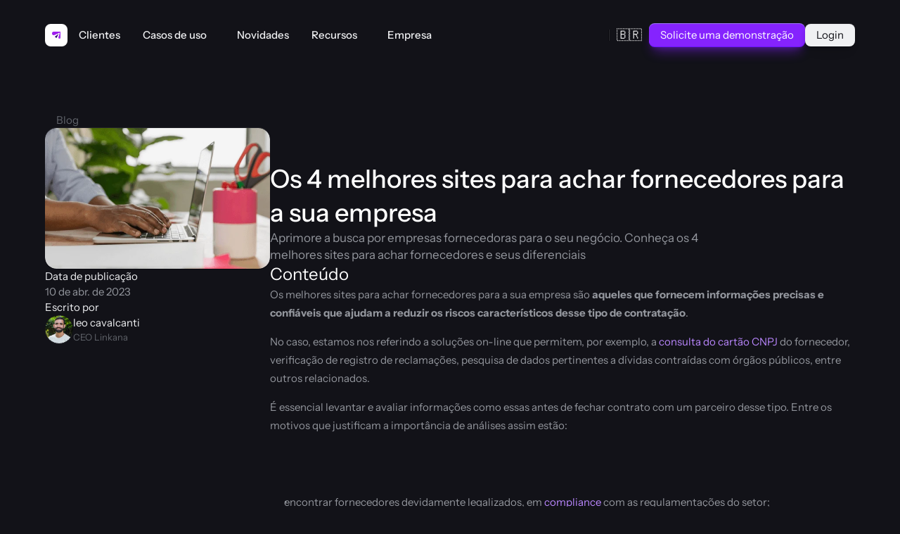

--- FILE ---
content_type: text/html
request_url: https://www.linkana.com/blog/melhores-sites-para-achar-fornecedores
body_size: 39440
content:
<!doctype html>
<!-- Made in Framer · framer.com ✨ -->
<!-- Published Jan 6, 2026, 12:14 PM UTC -->
<html lang="pt-BR">
<head>
    <meta charset="utf-8">
    
    
    <script>try{if(localStorage.get("__framer_force_showing_editorbar_since")){const n=document.createElement("link");n.rel = "modulepreload";n.href="https://framer.com/edit/init.mjs";document.head.appendChild(n)}}catch(e){}</script>
    <!-- Start of headStart -->
    <!-- Snippet: legacy-headStart -->
<!-- Google Tag Manager -->
<script>(function(w,d,s,l,i){w[l]=w[l]||[];w[l].push({'gtm.start':
new Date().getTime(),event:'gtm.js'});var f=d.getElementsByTagName(s)[0],
j=d.createElement(s),dl=l!='dataLayer'?'&l='+l:'';j.async=true;j.src=
'https://www.googletagmanager.com/gtm.js?id='+i+dl;f.parentNode.insertBefore(j,f);
})(window,document,'script','dataLayer','GTM-MQCSMQ8');</script>
<!-- End Google Tag Manager -->
<!-- SnippetEnd: legacy-headStart -->

    <!-- End of headStart -->
    <meta name="viewport" content="width=device-width">
    <meta name="generator" content="Framer e2c535a">
    <title>Os 4 melhores sites para achar fornecedores para a sua empresa | Linkana</title>
    <meta name="description" content="Aprimore a busca por empresas fornecedoras para o seu negócio. Conheça os 4 melhores sites para achar fornecedores e seus diferenciais">
    <meta name="framer-search-index" content="https://framerusercontent.com/sites/1pWwedaaXHFKAgyP6kXzb5/searchIndex-YTIGXJ4EdbP2.json">
    <meta name="framer-search-index-fallback" content="https://framerusercontent.com/sites/1pWwedaaXHFKAgyP6kXzb5/searchIndex-gtRcMg7Hzv12.json">
    <meta name="framer-html-plugin" content="disable">
    <link href="https://framerusercontent.com/images/HqqeW6CUneo2YS3fRW8PL6uFAI.svg" rel="icon" media="(prefers-color-scheme: light)">
    <link href="https://framerusercontent.com/images/FukMPnvod8V2YdUkRUliXFLOws.svg" rel="icon" media="(prefers-color-scheme: dark)">
    <link rel="apple-touch-icon" href="https://framerusercontent.com/images/o1CinalBlca9BHyur9mv4tdk0.png">
    <!-- Open Graph / Facebook -->
    <meta property="og:type" content="website">
    <meta property="og:title" content="Os 4 melhores sites para achar fornecedores para a sua empresa | Linkana">
    <meta property="og:description" content="Aprimore a busca por empresas fornecedoras para o seu negócio. Conheça os 4 melhores sites para achar fornecedores e seus diferenciais">
    <meta property="og:image" content="https://framerusercontent.com/images/naFSWGPOOUCCemHdPfT0HbjG5A.png?width=600&amp;height=400">
    <!-- Twitter -->
    <meta name="twitter:card" content="summary_large_image">
    <meta name="twitter:title" content="Os 4 melhores sites para achar fornecedores para a sua empresa | Linkana">
    <meta name="twitter:description" content="Aprimore a busca por empresas fornecedoras para o seu negócio. Conheça os 4 melhores sites para achar fornecedores e seus diferenciais">
    <meta name="twitter:image" content="https://framerusercontent.com/images/naFSWGPOOUCCemHdPfT0HbjG5A.png?width=600&amp;height=400">
    
    <style data-framer-font-css>/* latin-ext */
@font-face {
  font-family: 'Instrument Sans';
  font-style: italic;
  font-weight: 400;
  font-stretch: 100%;
  font-display: swap;
  src: url(https://fonts.gstatic.com/s/instrumentsans/v4/pxitypc9vsFDm051Uf6KVwgkfoSbSnNPooZAN0lInHGpCWNu2ZGRu3k.woff2) format('woff2');
  unicode-range: U+0100-02BA, U+02BD-02C5, U+02C7-02CC, U+02CE-02D7, U+02DD-02FF, U+0304, U+0308, U+0329, U+1D00-1DBF, U+1E00-1E9F, U+1EF2-1EFF, U+2020, U+20A0-20AB, U+20AD-20C0, U+2113, U+2C60-2C7F, U+A720-A7FF;
}
/* latin */
@font-face {
  font-family: 'Instrument Sans';
  font-style: italic;
  font-weight: 400;
  font-stretch: 100%;
  font-display: swap;
  src: url(https://fonts.gstatic.com/s/instrumentsans/v4/pxitypc9vsFDm051Uf6KVwgkfoSbSnNPooZAN0lInHGpCWNu15GR.woff2) format('woff2');
  unicode-range: U+0000-00FF, U+0131, U+0152-0153, U+02BB-02BC, U+02C6, U+02DA, U+02DC, U+0304, U+0308, U+0329, U+2000-206F, U+20AC, U+2122, U+2191, U+2193, U+2212, U+2215, U+FEFF, U+FFFD;
}
/* latin-ext */
@font-face {
  font-family: 'Instrument Sans';
  font-style: italic;
  font-weight: 500;
  font-stretch: 100%;
  font-display: swap;
  src: url(https://fonts.gstatic.com/s/instrumentsans/v4/pxitypc9vsFDm051Uf6KVwgkfoSbSnNPooZAN0lInHGpCWNu2ZGRu3k.woff2) format('woff2');
  unicode-range: U+0100-02BA, U+02BD-02C5, U+02C7-02CC, U+02CE-02D7, U+02DD-02FF, U+0304, U+0308, U+0329, U+1D00-1DBF, U+1E00-1E9F, U+1EF2-1EFF, U+2020, U+20A0-20AB, U+20AD-20C0, U+2113, U+2C60-2C7F, U+A720-A7FF;
}
/* latin */
@font-face {
  font-family: 'Instrument Sans';
  font-style: italic;
  font-weight: 500;
  font-stretch: 100%;
  font-display: swap;
  src: url(https://fonts.gstatic.com/s/instrumentsans/v4/pxitypc9vsFDm051Uf6KVwgkfoSbSnNPooZAN0lInHGpCWNu15GR.woff2) format('woff2');
  unicode-range: U+0000-00FF, U+0131, U+0152-0153, U+02BB-02BC, U+02C6, U+02DA, U+02DC, U+0304, U+0308, U+0329, U+2000-206F, U+20AC, U+2122, U+2191, U+2193, U+2212, U+2215, U+FEFF, U+FFFD;
}
/* latin-ext */
@font-face {
  font-family: 'Instrument Sans';
  font-style: italic;
  font-weight: 600;
  font-stretch: 100%;
  font-display: swap;
  src: url(https://fonts.gstatic.com/s/instrumentsans/v4/pxitypc9vsFDm051Uf6KVwgkfoSbSnNPooZAN0lInHGpCWNu2ZGRu3k.woff2) format('woff2');
  unicode-range: U+0100-02BA, U+02BD-02C5, U+02C7-02CC, U+02CE-02D7, U+02DD-02FF, U+0304, U+0308, U+0329, U+1D00-1DBF, U+1E00-1E9F, U+1EF2-1EFF, U+2020, U+20A0-20AB, U+20AD-20C0, U+2113, U+2C60-2C7F, U+A720-A7FF;
}
/* latin */
@font-face {
  font-family: 'Instrument Sans';
  font-style: italic;
  font-weight: 600;
  font-stretch: 100%;
  font-display: swap;
  src: url(https://fonts.gstatic.com/s/instrumentsans/v4/pxitypc9vsFDm051Uf6KVwgkfoSbSnNPooZAN0lInHGpCWNu15GR.woff2) format('woff2');
  unicode-range: U+0000-00FF, U+0131, U+0152-0153, U+02BB-02BC, U+02C6, U+02DA, U+02DC, U+0304, U+0308, U+0329, U+2000-206F, U+20AC, U+2122, U+2191, U+2193, U+2212, U+2215, U+FEFF, U+FFFD;
}
/* latin-ext */
@font-face {
  font-family: 'Instrument Sans';
  font-style: italic;
  font-weight: 700;
  font-stretch: 100%;
  font-display: swap;
  src: url(https://fonts.gstatic.com/s/instrumentsans/v4/pxitypc9vsFDm051Uf6KVwgkfoSbSnNPooZAN0lInHGpCWNu2ZGRu3k.woff2) format('woff2');
  unicode-range: U+0100-02BA, U+02BD-02C5, U+02C7-02CC, U+02CE-02D7, U+02DD-02FF, U+0304, U+0308, U+0329, U+1D00-1DBF, U+1E00-1E9F, U+1EF2-1EFF, U+2020, U+20A0-20AB, U+20AD-20C0, U+2113, U+2C60-2C7F, U+A720-A7FF;
}
/* latin */
@font-face {
  font-family: 'Instrument Sans';
  font-style: italic;
  font-weight: 700;
  font-stretch: 100%;
  font-display: swap;
  src: url(https://fonts.gstatic.com/s/instrumentsans/v4/pxitypc9vsFDm051Uf6KVwgkfoSbSnNPooZAN0lInHGpCWNu15GR.woff2) format('woff2');
  unicode-range: U+0000-00FF, U+0131, U+0152-0153, U+02BB-02BC, U+02C6, U+02DA, U+02DC, U+0304, U+0308, U+0329, U+2000-206F, U+20AC, U+2122, U+2191, U+2193, U+2212, U+2215, U+FEFF, U+FFFD;
}
/* latin-ext */
@font-face {
  font-family: 'Instrument Sans';
  font-style: normal;
  font-weight: 400;
  font-stretch: 100%;
  font-display: swap;
  src: url(https://fonts.gstatic.com/s/instrumentsans/v4/pxiTypc9vsFDm051Uf6KVwgkfoSxQ0GsQv8ToedPibnr0She1YmV.woff2) format('woff2');
  unicode-range: U+0100-02BA, U+02BD-02C5, U+02C7-02CC, U+02CE-02D7, U+02DD-02FF, U+0304, U+0308, U+0329, U+1D00-1DBF, U+1E00-1E9F, U+1EF2-1EFF, U+2020, U+20A0-20AB, U+20AD-20C0, U+2113, U+2C60-2C7F, U+A720-A7FF;
}
/* latin */
@font-face {
  font-family: 'Instrument Sans';
  font-style: normal;
  font-weight: 400;
  font-stretch: 100%;
  font-display: swap;
  src: url(https://fonts.gstatic.com/s/instrumentsans/v4/pxiTypc9vsFDm051Uf6KVwgkfoSxQ0GsQv8ToedPibnr0SZe1Q.woff2) format('woff2');
  unicode-range: U+0000-00FF, U+0131, U+0152-0153, U+02BB-02BC, U+02C6, U+02DA, U+02DC, U+0304, U+0308, U+0329, U+2000-206F, U+20AC, U+2122, U+2191, U+2193, U+2212, U+2215, U+FEFF, U+FFFD;
}
/* latin-ext */
@font-face {
  font-family: 'Instrument Sans';
  font-style: normal;
  font-weight: 500;
  font-stretch: 100%;
  font-display: swap;
  src: url(https://fonts.gstatic.com/s/instrumentsans/v4/pxiTypc9vsFDm051Uf6KVwgkfoSxQ0GsQv8ToedPibnr0She1YmV.woff2) format('woff2');
  unicode-range: U+0100-02BA, U+02BD-02C5, U+02C7-02CC, U+02CE-02D7, U+02DD-02FF, U+0304, U+0308, U+0329, U+1D00-1DBF, U+1E00-1E9F, U+1EF2-1EFF, U+2020, U+20A0-20AB, U+20AD-20C0, U+2113, U+2C60-2C7F, U+A720-A7FF;
}
/* latin */
@font-face {
  font-family: 'Instrument Sans';
  font-style: normal;
  font-weight: 500;
  font-stretch: 100%;
  font-display: swap;
  src: url(https://fonts.gstatic.com/s/instrumentsans/v4/pxiTypc9vsFDm051Uf6KVwgkfoSxQ0GsQv8ToedPibnr0SZe1Q.woff2) format('woff2');
  unicode-range: U+0000-00FF, U+0131, U+0152-0153, U+02BB-02BC, U+02C6, U+02DA, U+02DC, U+0304, U+0308, U+0329, U+2000-206F, U+20AC, U+2122, U+2191, U+2193, U+2212, U+2215, U+FEFF, U+FFFD;
}
/* latin-ext */
@font-face {
  font-family: 'Instrument Sans';
  font-style: normal;
  font-weight: 600;
  font-stretch: 100%;
  font-display: swap;
  src: url(https://fonts.gstatic.com/s/instrumentsans/v4/pxiTypc9vsFDm051Uf6KVwgkfoSxQ0GsQv8ToedPibnr0She1YmV.woff2) format('woff2');
  unicode-range: U+0100-02BA, U+02BD-02C5, U+02C7-02CC, U+02CE-02D7, U+02DD-02FF, U+0304, U+0308, U+0329, U+1D00-1DBF, U+1E00-1E9F, U+1EF2-1EFF, U+2020, U+20A0-20AB, U+20AD-20C0, U+2113, U+2C60-2C7F, U+A720-A7FF;
}
/* latin */
@font-face {
  font-family: 'Instrument Sans';
  font-style: normal;
  font-weight: 600;
  font-stretch: 100%;
  font-display: swap;
  src: url(https://fonts.gstatic.com/s/instrumentsans/v4/pxiTypc9vsFDm051Uf6KVwgkfoSxQ0GsQv8ToedPibnr0SZe1Q.woff2) format('woff2');
  unicode-range: U+0000-00FF, U+0131, U+0152-0153, U+02BB-02BC, U+02C6, U+02DA, U+02DC, U+0304, U+0308, U+0329, U+2000-206F, U+20AC, U+2122, U+2191, U+2193, U+2212, U+2215, U+FEFF, U+FFFD;
}
/* latin-ext */
@font-face {
  font-family: 'Instrument Sans';
  font-style: normal;
  font-weight: 700;
  font-stretch: 100%;
  font-display: swap;
  src: url(https://fonts.gstatic.com/s/instrumentsans/v4/pxiTypc9vsFDm051Uf6KVwgkfoSxQ0GsQv8ToedPibnr0She1YmV.woff2) format('woff2');
  unicode-range: U+0100-02BA, U+02BD-02C5, U+02C7-02CC, U+02CE-02D7, U+02DD-02FF, U+0304, U+0308, U+0329, U+1D00-1DBF, U+1E00-1E9F, U+1EF2-1EFF, U+2020, U+20A0-20AB, U+20AD-20C0, U+2113, U+2C60-2C7F, U+A720-A7FF;
}
/* latin */
@font-face {
  font-family: 'Instrument Sans';
  font-style: normal;
  font-weight: 700;
  font-stretch: 100%;
  font-display: swap;
  src: url(https://fonts.gstatic.com/s/instrumentsans/v4/pxiTypc9vsFDm051Uf6KVwgkfoSxQ0GsQv8ToedPibnr0SZe1Q.woff2) format('woff2');
  unicode-range: U+0000-00FF, U+0131, U+0152-0153, U+02BB-02BC, U+02C6, U+02DA, U+02DC, U+0304, U+0308, U+0329, U+2000-206F, U+20AC, U+2122, U+2191, U+2193, U+2212, U+2215, U+FEFF, U+FFFD;
}
/* cyrillic-ext */
@font-face {
  font-family: 'Inter';
  font-style: normal;
  font-weight: 500;
  font-display: swap;
  src: url(https://fonts.gstatic.com/s/inter/v20/UcCO3FwrK3iLTeHuS_nVMrMxCp50SjIw2boKoduKmMEVuI6fAZJhiI2B.woff2) format('woff2');
  unicode-range: U+0460-052F, U+1C80-1C8A, U+20B4, U+2DE0-2DFF, U+A640-A69F, U+FE2E-FE2F;
}
/* cyrillic */
@font-face {
  font-family: 'Inter';
  font-style: normal;
  font-weight: 500;
  font-display: swap;
  src: url(https://fonts.gstatic.com/s/inter/v20/UcCO3FwrK3iLTeHuS_nVMrMxCp50SjIw2boKoduKmMEVuI6fAZthiI2B.woff2) format('woff2');
  unicode-range: U+0301, U+0400-045F, U+0490-0491, U+04B0-04B1, U+2116;
}
/* greek-ext */
@font-face {
  font-family: 'Inter';
  font-style: normal;
  font-weight: 500;
  font-display: swap;
  src: url(https://fonts.gstatic.com/s/inter/v20/UcCO3FwrK3iLTeHuS_nVMrMxCp50SjIw2boKoduKmMEVuI6fAZNhiI2B.woff2) format('woff2');
  unicode-range: U+1F00-1FFF;
}
/* greek */
@font-face {
  font-family: 'Inter';
  font-style: normal;
  font-weight: 500;
  font-display: swap;
  src: url(https://fonts.gstatic.com/s/inter/v20/UcCO3FwrK3iLTeHuS_nVMrMxCp50SjIw2boKoduKmMEVuI6fAZxhiI2B.woff2) format('woff2');
  unicode-range: U+0370-0377, U+037A-037F, U+0384-038A, U+038C, U+038E-03A1, U+03A3-03FF;
}
/* vietnamese */
@font-face {
  font-family: 'Inter';
  font-style: normal;
  font-weight: 500;
  font-display: swap;
  src: url(https://fonts.gstatic.com/s/inter/v20/UcCO3FwrK3iLTeHuS_nVMrMxCp50SjIw2boKoduKmMEVuI6fAZBhiI2B.woff2) format('woff2');
  unicode-range: U+0102-0103, U+0110-0111, U+0128-0129, U+0168-0169, U+01A0-01A1, U+01AF-01B0, U+0300-0301, U+0303-0304, U+0308-0309, U+0323, U+0329, U+1EA0-1EF9, U+20AB;
}
/* latin-ext */
@font-face {
  font-family: 'Inter';
  font-style: normal;
  font-weight: 500;
  font-display: swap;
  src: url(https://fonts.gstatic.com/s/inter/v20/UcCO3FwrK3iLTeHuS_nVMrMxCp50SjIw2boKoduKmMEVuI6fAZFhiI2B.woff2) format('woff2');
  unicode-range: U+0100-02BA, U+02BD-02C5, U+02C7-02CC, U+02CE-02D7, U+02DD-02FF, U+0304, U+0308, U+0329, U+1D00-1DBF, U+1E00-1E9F, U+1EF2-1EFF, U+2020, U+20A0-20AB, U+20AD-20C0, U+2113, U+2C60-2C7F, U+A720-A7FF;
}
/* latin */
@font-face {
  font-family: 'Inter';
  font-style: normal;
  font-weight: 500;
  font-display: swap;
  src: url(https://fonts.gstatic.com/s/inter/v20/UcCO3FwrK3iLTeHuS_nVMrMxCp50SjIw2boKoduKmMEVuI6fAZ9hiA.woff2) format('woff2');
  unicode-range: U+0000-00FF, U+0131, U+0152-0153, U+02BB-02BC, U+02C6, U+02DA, U+02DC, U+0304, U+0308, U+0329, U+2000-206F, U+20AC, U+2122, U+2191, U+2193, U+2212, U+2215, U+FEFF, U+FFFD;
}
/* cyrillic-ext */
@font-face {
  font-family: 'Fragment Mono';
  font-style: normal;
  font-weight: 400;
  src: url(https://fonts.gstatic.com/s/fragmentmono/v6/4iCr6K5wfMRRjxp0DA6-2CLnB45HhrUI.woff2) format('woff2');
  unicode-range: U+0460-052F, U+1C80-1C8A, U+20B4, U+2DE0-2DFF, U+A640-A69F, U+FE2E-FE2F;
}
/* latin-ext */
@font-face {
  font-family: 'Fragment Mono';
  font-style: normal;
  font-weight: 400;
  src: url(https://fonts.gstatic.com/s/fragmentmono/v6/4iCr6K5wfMRRjxp0DA6-2CLnB41HhrUI.woff2) format('woff2');
  unicode-range: U+0100-02BA, U+02BD-02C5, U+02C7-02CC, U+02CE-02D7, U+02DD-02FF, U+0304, U+0308, U+0329, U+1D00-1DBF, U+1E00-1E9F, U+1EF2-1EFF, U+2020, U+20A0-20AB, U+20AD-20C0, U+2113, U+2C60-2C7F, U+A720-A7FF;
}
/* latin */
@font-face {
  font-family: 'Fragment Mono';
  font-style: normal;
  font-weight: 400;
  src: url(https://fonts.gstatic.com/s/fragmentmono/v6/4iCr6K5wfMRRjxp0DA6-2CLnB4NHhg.woff2) format('woff2');
  unicode-range: U+0000-00FF, U+0131, U+0152-0153, U+02BB-02BC, U+02C6, U+02DA, U+02DC, U+0304, U+0308, U+0329, U+2000-206F, U+20AC, U+2122, U+2191, U+2193, U+2212, U+2215, U+FEFF, U+FFFD;
}

@font-face { font-family: "Inter"; src: url("https://framerusercontent.com/assets/5vvr9Vy74if2I6bQbJvbw7SY1pQ.woff2"); font-display: swap; font-style: normal; font-weight: 400; unicode-range: U+0460-052F, U+1C80-1C88, U+20B4, U+2DE0-2DFF, U+A640-A69F, U+FE2E-FE2F }
@font-face { font-family: "Inter"; src: url("https://framerusercontent.com/assets/EOr0mi4hNtlgWNn9if640EZzXCo.woff2"); font-display: swap; font-style: normal; font-weight: 400; unicode-range: U+0301, U+0400-045F, U+0490-0491, U+04B0-04B1, U+2116 }
@font-face { font-family: "Inter"; src: url("https://framerusercontent.com/assets/Y9k9QrlZAqio88Klkmbd8VoMQc.woff2"); font-display: swap; font-style: normal; font-weight: 400; unicode-range: U+1F00-1FFF }
@font-face { font-family: "Inter"; src: url("https://framerusercontent.com/assets/OYrD2tBIBPvoJXiIHnLoOXnY9M.woff2"); font-display: swap; font-style: normal; font-weight: 400; unicode-range: U+0370-03FF }
@font-face { font-family: "Inter"; src: url("https://framerusercontent.com/assets/JeYwfuaPfZHQhEG8U5gtPDZ7WQ.woff2"); font-display: swap; font-style: normal; font-weight: 400; unicode-range: U+0100-024F, U+0259, U+1E00-1EFF, U+2020, U+20A0-20AB, U+20AD-20CF, U+2113, U+2C60-2C7F, U+A720-A7FF }
@font-face { font-family: "Inter"; src: url("https://framerusercontent.com/assets/GrgcKwrN6d3Uz8EwcLHZxwEfC4.woff2"); font-display: swap; font-style: normal; font-weight: 400; unicode-range: U+0000-00FF, U+0131, U+0152-0153, U+02BB-02BC, U+02C6, U+02DA, U+02DC, U+2000-206F, U+2070, U+2074-207E, U+2080-208E, U+20AC, U+2122, U+2191, U+2193, U+2212, U+2215, U+FEFF, U+FFFD }
@font-face { font-family: "Inter"; src: url("https://framerusercontent.com/assets/b6Y37FthZeALduNqHicBT6FutY.woff2"); font-display: swap; font-style: normal; font-weight: 400; unicode-range: U+0102-0103, U+0110-0111, U+0128-0129, U+0168-0169, U+01A0-01A1, U+01AF-01B0, U+1EA0-1EF9, U+20AB }
@font-face { font-family: "Inter"; src: url("https://framerusercontent.com/assets/DpPBYI0sL4fYLgAkX8KXOPVt7c.woff2"); font-display: swap; font-style: normal; font-weight: 700; unicode-range: U+0460-052F, U+1C80-1C88, U+20B4, U+2DE0-2DFF, U+A640-A69F, U+FE2E-FE2F }
@font-face { font-family: "Inter"; src: url("https://framerusercontent.com/assets/4RAEQdEOrcnDkhHiiCbJOw92Lk.woff2"); font-display: swap; font-style: normal; font-weight: 700; unicode-range: U+0301, U+0400-045F, U+0490-0491, U+04B0-04B1, U+2116 }
@font-face { font-family: "Inter"; src: url("https://framerusercontent.com/assets/1K3W8DizY3v4emK8Mb08YHxTbs.woff2"); font-display: swap; font-style: normal; font-weight: 700; unicode-range: U+1F00-1FFF }
@font-face { font-family: "Inter"; src: url("https://framerusercontent.com/assets/tUSCtfYVM1I1IchuyCwz9gDdQ.woff2"); font-display: swap; font-style: normal; font-weight: 700; unicode-range: U+0370-03FF }
@font-face { font-family: "Inter"; src: url("https://framerusercontent.com/assets/VgYFWiwsAC5OYxAycRXXvhze58.woff2"); font-display: swap; font-style: normal; font-weight: 700; unicode-range: U+0100-024F, U+0259, U+1E00-1EFF, U+2020, U+20A0-20AB, U+20AD-20CF, U+2113, U+2C60-2C7F, U+A720-A7FF }
@font-face { font-family: "Inter"; src: url("https://framerusercontent.com/assets/syRNPWzAMIrcJ3wIlPIP43KjQs.woff2"); font-display: swap; font-style: normal; font-weight: 700; unicode-range: U+0000-00FF, U+0131, U+0152-0153, U+02BB-02BC, U+02C6, U+02DA, U+02DC, U+2000-206F, U+2070, U+2074-207E, U+2080-208E, U+20AC, U+2122, U+2191, U+2193, U+2212, U+2215, U+FEFF, U+FFFD }
@font-face { font-family: "Inter"; src: url("https://framerusercontent.com/assets/GIryZETIX4IFypco5pYZONKhJIo.woff2"); font-display: swap; font-style: normal; font-weight: 700; unicode-range: U+0102-0103, U+0110-0111, U+0128-0129, U+0168-0169, U+01A0-01A1, U+01AF-01B0, U+1EA0-1EF9, U+20AB }
@font-face { font-family: "Inter"; src: url("https://framerusercontent.com/assets/vQyevYAyHtARFwPqUzQGpnDs.woff2"); font-display: swap; font-style: normal; font-weight: 400; unicode-range: U+0000-00FF, U+0131, U+0152-0153, U+02BB-02BC, U+02C6, U+02DA, U+02DC, U+2000-206F, U+2074, U+20AC, U+2122, U+2191, U+2193, U+2212, U+2215, U+FEFF, U+FFFD }
@font-face { font-family: "Inter"; src: url("https://framerusercontent.com/assets/hyOgCu0Xnghbimh0pE8QTvtt2AU.woff2"); font-display: swap; font-style: normal; font-weight: 600; unicode-range: U+0460-052F, U+1C80-1C88, U+20B4, U+2DE0-2DFF, U+A640-A69F, U+FE2E-FE2F }
@font-face { font-family: "Inter"; src: url("https://framerusercontent.com/assets/NeGmSOXrPBfEFIy5YZeHq17LEDA.woff2"); font-display: swap; font-style: normal; font-weight: 600; unicode-range: U+0301, U+0400-045F, U+0490-0491, U+04B0-04B1, U+2116 }
@font-face { font-family: "Inter"; src: url("https://framerusercontent.com/assets/oYaAX5himiTPYuN8vLWnqBbfD2s.woff2"); font-display: swap; font-style: normal; font-weight: 600; unicode-range: U+1F00-1FFF }
@font-face { font-family: "Inter"; src: url("https://framerusercontent.com/assets/lEJLP4R0yuCaMCjSXYHtJw72M.woff2"); font-display: swap; font-style: normal; font-weight: 600; unicode-range: U+0370-03FF }
@font-face { font-family: "Inter"; src: url("https://framerusercontent.com/assets/cRJyLNuTJR5jbyKzGi33wU9cqIQ.woff2"); font-display: swap; font-style: normal; font-weight: 600; unicode-range: U+0100-024F, U+0259, U+1E00-1EFF, U+2020, U+20A0-20AB, U+20AD-20CF, U+2113, U+2C60-2C7F, U+A720-A7FF }
@font-face { font-family: "Inter"; src: url("https://framerusercontent.com/assets/yDtI2UI8XcEg1W2je9XPN3Noo.woff2"); font-display: swap; font-style: normal; font-weight: 600; unicode-range: U+0000-00FF, U+0131, U+0152-0153, U+02BB-02BC, U+02C6, U+02DA, U+02DC, U+2000-206F, U+2070, U+2074-207E, U+2080-208E, U+20AC, U+2122, U+2191, U+2193, U+2212, U+2215, U+FEFF, U+FFFD }
@font-face { font-family: "Inter"; src: url("https://framerusercontent.com/assets/A0Wcc7NgXMjUuFdquHDrIZpzZw0.woff2"); font-display: swap; font-style: normal; font-weight: 600; unicode-range: U+0102-0103, U+0110-0111, U+0128-0129, U+0168-0169, U+01A0-01A1, U+01AF-01B0, U+1EA0-1EF9, U+20AB }
@font-face { font-family: "Inter"; src: url("https://framerusercontent.com/assets/CfMzU8w2e7tHgF4T4rATMPuWosA.woff2"); font-display: swap; font-style: italic; font-weight: 400; unicode-range: U+0460-052F, U+1C80-1C88, U+20B4, U+2DE0-2DFF, U+A640-A69F, U+FE2E-FE2F }
@font-face { font-family: "Inter"; src: url("https://framerusercontent.com/assets/867QObYax8ANsfX4TGEVU9YiCM.woff2"); font-display: swap; font-style: italic; font-weight: 400; unicode-range: U+0301, U+0400-045F, U+0490-0491, U+04B0-04B1, U+2116 }
@font-face { font-family: "Inter"; src: url("https://framerusercontent.com/assets/Oyn2ZbENFdnW7mt2Lzjk1h9Zb9k.woff2"); font-display: swap; font-style: italic; font-weight: 400; unicode-range: U+1F00-1FFF }
@font-face { font-family: "Inter"; src: url("https://framerusercontent.com/assets/cdAe8hgZ1cMyLu9g005pAW3xMo.woff2"); font-display: swap; font-style: italic; font-weight: 400; unicode-range: U+0370-03FF }
@font-face { font-family: "Inter"; src: url("https://framerusercontent.com/assets/DOfvtmE1UplCq161m6Hj8CSQYg.woff2"); font-display: swap; font-style: italic; font-weight: 400; unicode-range: U+0100-024F, U+0259, U+1E00-1EFF, U+2020, U+20A0-20AB, U+20AD-20CF, U+2113, U+2C60-2C7F, U+A720-A7FF }
@font-face { font-family: "Inter"; src: url("https://framerusercontent.com/assets/pKRFNWFoZl77qYCAIp84lN1h944.woff2"); font-display: swap; font-style: italic; font-weight: 400; unicode-range: U+0000-00FF, U+0131, U+0152-0153, U+02BB-02BC, U+02C6, U+02DA, U+02DC, U+2000-206F, U+2070, U+2074-207E, U+2080-208E, U+20AC, U+2122, U+2191, U+2193, U+2212, U+2215, U+FEFF, U+FFFD }
@font-face { font-family: "Inter"; src: url("https://framerusercontent.com/assets/tKtBcDnBMevsEEJKdNGhhkLzYo.woff2"); font-display: swap; font-style: italic; font-weight: 400; unicode-range: U+0102-0103, U+0110-0111, U+0128-0129, U+0168-0169, U+01A0-01A1, U+01AF-01B0, U+1EA0-1EF9, U+20AB }
@font-face { font-family: "Inter"; src: url("https://framerusercontent.com/assets/H89BbHkbHDzlxZzxi8uPzTsp90.woff2"); font-display: swap; font-style: italic; font-weight: 700; unicode-range: U+0460-052F, U+1C80-1C88, U+20B4, U+2DE0-2DFF, U+A640-A69F, U+FE2E-FE2F }
@font-face { font-family: "Inter"; src: url("https://framerusercontent.com/assets/u6gJwDuwB143kpNK1T1MDKDWkMc.woff2"); font-display: swap; font-style: italic; font-weight: 700; unicode-range: U+0301, U+0400-045F, U+0490-0491, U+04B0-04B1, U+2116 }
@font-face { font-family: "Inter"; src: url("https://framerusercontent.com/assets/43sJ6MfOPh1LCJt46OvyDuSbA6o.woff2"); font-display: swap; font-style: italic; font-weight: 700; unicode-range: U+1F00-1FFF }
@font-face { font-family: "Inter"; src: url("https://framerusercontent.com/assets/wccHG0r4gBDAIRhfHiOlq6oEkqw.woff2"); font-display: swap; font-style: italic; font-weight: 700; unicode-range: U+0370-03FF }
@font-face { font-family: "Inter"; src: url("https://framerusercontent.com/assets/WZ367JPwf9bRW6LdTHN8rXgSjw.woff2"); font-display: swap; font-style: italic; font-weight: 700; unicode-range: U+0100-024F, U+0259, U+1E00-1EFF, U+2020, U+20A0-20AB, U+20AD-20CF, U+2113, U+2C60-2C7F, U+A720-A7FF }
@font-face { font-family: "Inter"; src: url("https://framerusercontent.com/assets/ia3uin3hQWqDrVloC1zEtYHWw.woff2"); font-display: swap; font-style: italic; font-weight: 700; unicode-range: U+0000-00FF, U+0131, U+0152-0153, U+02BB-02BC, U+02C6, U+02DA, U+02DC, U+2000-206F, U+2070, U+2074-207E, U+2080-208E, U+20AC, U+2122, U+2191, U+2193, U+2212, U+2215, U+FEFF, U+FFFD }
@font-face { font-family: "Inter"; src: url("https://framerusercontent.com/assets/2A4Xx7CngadFGlVV4xrO06OBHY.woff2"); font-display: swap; font-style: italic; font-weight: 700; unicode-range: U+0102-0103, U+0110-0111, U+0128-0129, U+0168-0169, U+01A0-01A1, U+01AF-01B0, U+1EA0-1EF9, U+20AB }
@font-face { font-family: "Inter"; src: url("https://framerusercontent.com/assets/05KsVHGDmqXSBXM4yRZ65P8i0s.woff2"); font-style: italic; font-weight: 900; unicode-range: U+0460-052F, U+1C80-1C88, U+20B4, U+2DE0-2DFF, U+A640-A69F, U+FE2E-FE2F }
@font-face { font-family: "Inter"; src: url("https://framerusercontent.com/assets/ky8ovPukK4dJ1Pxq74qGhOqCYI.woff2"); font-style: italic; font-weight: 900; unicode-range: U+0301, U+0400-045F, U+0490-0491, U+04B0-04B1, U+2116 }
@font-face { font-family: "Inter"; src: url("https://framerusercontent.com/assets/vvNSqIj42qeQ2bvCRBIWKHscrc.woff2"); font-style: italic; font-weight: 900; unicode-range: U+1F00-1FFF }
@font-face { font-family: "Inter"; src: url("https://framerusercontent.com/assets/3ZmXbBKToJifDV9gwcifVd1tEY.woff2"); font-style: italic; font-weight: 900; unicode-range: U+0370-03FF }
@font-face { font-family: "Inter"; src: url("https://framerusercontent.com/assets/FNfhX3dt4ChuLJq2PwdlxHO7PU.woff2"); font-style: italic; font-weight: 900; unicode-range: U+0100-024F, U+0259, U+1E00-1EFF, U+2020, U+20A0-20AB, U+20AD-20CF, U+2113, U+2C60-2C7F, U+A720-A7FF }
@font-face { font-family: "Inter"; src: url("https://framerusercontent.com/assets/gcnfba68tfm7qAyrWRCf9r34jg.woff2"); font-style: italic; font-weight: 900; unicode-range: U+0000-00FF, U+0131, U+0152-0153, U+02BB-02BC, U+02C6, U+02DA, U+02DC, U+2000-206F, U+2070, U+2074-207E, U+2080-208E, U+20AC, U+2122, U+2191, U+2193, U+2212, U+2215, U+FEFF, U+FFFD }
@font-face { font-family: "Inter"; src: url("https://framerusercontent.com/assets/efTfQcBJ53kM2pB1hezSZ3RDUFs.woff2"); font-style: italic; font-weight: 900; unicode-range: U+0102-0103, U+0110-0111, U+0128-0129, U+0168-0169, U+01A0-01A1, U+01AF-01B0, U+1EA0-1EF9, U+20AB }
@font-face { font-family: "Instrument Sans Placeholder"; src: local("Arial"); ascent-override: 93.97%; descent-override: 24.22%; line-gap-override: 0.00%; size-adjust: 103.22% }
@font-face { font-family: "Inter Placeholder"; src: local("Arial"); ascent-override: 89.79%; descent-override: 22.36%; line-gap-override: 0.00%; size-adjust: 107.89% }</style>
    <link href="https://fonts.gstatic.com" rel="preconnect" crossorigin>
    <meta name="robots" content="max-image-preview:large"><link rel="canonical" href="https://www.linkana.com/blog/melhores-sites-para-achar-fornecedores"><meta property="og:url" content="https://www.linkana.com/blog/melhores-sites-para-achar-fornecedores"><link rel="alternate" href="https://www.linkana.com/blog/melhores-sites-para-achar-fornecedores" hreflang="pt-BR"><link rel="alternate" href="https://www.linkana.com/en/blog/melhores-sites-para-achar-fornecedores" hreflang="en-US"><link rel="alternate" href="https://www.linkana.com/blog/melhores-sites-para-achar-fornecedores" hreflang="x-default"><script>(()=>{function p(){function s(e){let t=new URL(e);return`${t.origin}${t.pathname}`.replace(/\/$/,"")}function c(e){return e.split("-")[0]}function g(){let e=window.location.hostname,t=new Map;return document.querySelectorAll('link[rel="alternate"]').forEach(n=>{let r=n.getAttribute("hreflang"),o=n.getAttribute("href");!r||!o||new URL(o).hostname!==e||t.set(r,o)}),t}function d(e,t){return t.has("x-default")?t.get(e)===t.get("x-default"):!1}function h(){let e=navigator.languages;try{let t=localStorage.preferredLocale;return t?[t,...e]:e}catch{return e}}function i(e){s(window.location.href)!==s(e)&&window.location.replace(e+window.location.search+window.location.hash)}if(navigator.webdriver||/bot|-google|google-|yandex|ia_archiver|crawl|spider/i.test(navigator.userAgent))return;let l=document.documentElement,u=l.getAttribute("lang");if(!u)return;let a=g();if(!d(u,a))return;let f=h();if(l.hasAttribute("data-redirect-timezone")){let e=Intl.DateTimeFormat().resolvedOptions().timeZone,t=f[0]?.startsWith("en"),n=e==="Europe/London";if(t&&!n||!t&&n)return;let r=a.get("en-GB");if(t&&n&&r){i(r);return}}for(let e of f){let t=a.get(e);if(t){i(t);return}let n=c(e);for(let[r,o]of a)if(c(r)===n){i(o);return}}}return p})()()</script><style data-framer-breakpoint-css>@media(min-width: 1200px){.hidden-9p9rkb{display:none!important}}@media(min-width: 810px) and (max-width: 1199.98px){.hidden-1ttpk6q{display:none!important}}@media(max-width: 809.98px){.hidden-ztcunc{display:none!important}}</style><style data-framer-css-ssr-minified data-framer-components="framer-lib-cursors-host framer-NtlFD PropertyOverrides framer-X64PP framer-UM0gN framer-lib-combinedCSSRules framer-RO35v framer-mLNAH framer-6fIBI framer-library-LocalePicker framer-s4fWL framer-vsNtP framer-Df1TI framer-h9XZQ framer-QJlXK framer-uNIB4">html,body,#main{box-sizing:border-box;margin:0;padding:0}:root{-webkit-font-smoothing:antialiased;-moz-osx-font-smoothing:grayscale}*{box-sizing:border-box;-webkit-font-smoothing:inherit}h1,h2,h3,h4,h5,h6,p,figure{margin:0}body,input,textarea,select,button{font-family:sans-serif;font-size:12px}body{--token-fd8cdd66-ff0f-4453-91a6-c87d3b3adaca:#121218;--token-b576ebcc-cc84-43bc-9c7f-1f4051d24710:#fff0;--token-43a4e80e-77fe-43cd-af35-5b873236cc9d:#121218;--token-553493c0-45e0-4b36-973e-c8d972a4dbec:#1b1b2100;--token-6ac1188e-300e-493d-9529-dd53a207d46b:#1b1b21;--token-4231dd78-f334-4d13-a6ff-ee7cc63f5d38:#09090f;--token-18bb7bae-fff4-44ab-a985-129c6df514f9:#f1f2f400;--token-73a90a76-7c5e-4f70-8820-1fc54e817544:#f1f2f4;--token-b65cd3a5-7144-4993-b819-ff2dcd546a4e:#fff;--token-7c7cb7d7-fef7-4519-84dd-a8d2d9aa9e35:#24242a;--token-f9c185a1-c4b3-49b1-af9d-c95155996b1f:#8624ff;--token-0343136c-24e5-48a4-b3ee-7f500055fbb6:#f1f2f4;--token-d80b51c5-7108-439e-a1dd-19f9dde9e031:#09090f;--token-ce98aedb-361a-4e02-9b82-e1fa06908ec0:#1b1b21;--token-c55a8987-c3e2-472c-a42e-f6d944f0a44e:#121218;--token-0f04d7a7-259f-4c5d-a9ac-96f33464dab8:#24242a00;--token-522ca597-4827-47d9-914a-c36f6cdcb025:#24242a;--token-963fb799-f410-4df7-ac9c-012b89b51745:#1b1b21;--token-5ebc5054-aebc-428a-80e4-02e6fa315dbd:#09090f;--token-c8657c1d-20c0-475a-8d33-049c14c93b85:#121218;--token-6fbce4c6-cb2c-47d6-b607-84d554f7b0bd:#fff;--token-464c598b-543f-4ed5-b0b0-d7f1c4a938d9:#f1f2f4;--token-c530ab7e-da46-445d-9b22-98d5f849f770:#61646b;--token-00816b16-55b8-45fa-8798-fafa70d02efe:#94979e;--token-610924dd-2bf5-4d09-8b87-fb136a0e1ac6:#b8f;--token-2340ba74-d035-45d6-8c7b-7ed2b23ba6eb:#1b1b21;--token-3bf333d4-e703-45d6-b54d-2938bb0c6b2c:#24242a;--token-683f275f-04c5-4c69-b29e-76e68601004f:#17171d;--token-8e95a421-6579-4844-8f49-6daa9442f245:#1b1b21;--token-93bc9969-2418-44d4-aff5-f838c3736bbb:#121218;--token-eb495122-9b05-47ec-9e27-29898c622b0f:#e0e2e6;--token-48fc43a6-6025-4858-ac8b-8f0ba31ec17d:#09090f;--token-5d987484-5abe-4c5a-8f87-98fe4e095e3d:#9f75ff;--token-50d6b485-ab6f-4826-8475-05b28b418a74:#e973bb;--token-c59819cb-24d6-4fd9-8271-83b61be7183b:#22d2ed;--token-07975249-4830-4fd2-984c-f3222d0baf3d:#22d2ed;--token-7b2786e8-b2ec-4523-af4a-9cedbfe5a955:#95b500;--token-d45d033a-9b72-41a4-bf71-eb0db8c8a37f:#718902;--token-f116e7fe-f322-4b2a-b2af-2e12b6722e83:#d2f600;--token-2d9ae51b-7d9d-4b4b-bbaf-a3256134dfd7:#f49d0b;--token-b1629a53-9053-4b08-b3a0-8262f921c3e5:#d87706;--token-0b6a2672-a26d-4e53-b66d-4a3801d1bf88:#f23f5d;--token-ca861345-41df-4872-9b06-df37c2a75429:#1d98f0;--token-0b8ce797-a51d-46c7-8f19-c0ce67eb5944:#e2508a;--token-274f97a7-44e8-4d08-b140-6e11fcaf0b39:#2677b5;--token-2e1fc342-b8c4-42e1-ba4f-087f6dfb988a:#12121800;--token-8797c384-092b-4304-a998-9c1158ec3c88:#fff3;--token-98408eaf-6c8c-4fc2-9fa0-ba27fdf0045f:#ffffff1a;--token-2e6cb9f5-0935-4ba8-81f3-6fcd151c1c41:#ffffff0d;--token-103ee084-57a2-464a-b1fe-04497ba22bba:#ffffff1a;--token-436f64fa-111c-450d-9328-461dd3ce52cf:#24242a;--token-6bbe8101-ebce-488d-8187-75dd774a0c52:#fff;--token-09d281ad-1357-4f4a-9c6d-49c2b7261c17:#09090f;--token-22c0fd17-223f-4785-8998-49b813844884:#9f75ff;--token-eb8e233a-3694-4b7d-bd90-267d3426bce5:#6b15fc;--token-34604669-c203-4a39-b423-eec4589cc982:#24242a00;--token-76bb7d2b-2192-4e22-bee9-121c3b7bbb13:#09090f00;--token-2e0f503a-99a0-4428-8c88-fc124b6f225d:#0000;--token-524e6be9-b286-4326-9acf-c99b36bc702e:#0000001a;--token-e8ca53e4-aec6-4fa2-a89d-cdc73cbe4bb4:#0003;--token-4e104b01-ccea-4dbd-8704-6dc14bd3ecf4:#0000004d;--token-6a472bea-fa01-47da-be49-0c1ac0057806:#00000080;--token-492a0946-0e57-4da2-82de-c0b651a44c9b:#e0e2e6;--token-53ca9f55-cdbd-4c58-ac7c-4af44b91d29f:#9f75ff80;--token-8ce2fd72-fa19-441e-b620-3879050cdab8:#9f75ff;--token-8dbb7159-474a-4e99-b279-4e69af9f0373:#e0e2e6;--token-6051e7c3-b895-42d6-90c9-6ac7c3ae2b9b:#94979e;--token-992db5b5-8e87-43ba-a423-bd7307a80421:#fff;--token-fe4cfc39-a802-4d08-99a9-f00aa594fa7f:#121218;--token-95ccf803-d5ca-4778-9f9a-62b35b01436a:#fff;--token-faebd533-12b8-46bf-a99d-2c7547a1fa24:#24242acc;--token-bd226f5a-df5a-4142-8b48-cd33bbbb7dea:#24242a00;--token-729fa4a4-5b86-42dd-8c29-0ba49caaebc9:#ffffff1a;--token-cbf3f83d-e5c5-44e1-ab0b-9950771adbaa:#09090f80;--token-4ff899b9-a464-4373-8de1-7b9151ef5105:#22d2ed1a;--token-4dca886b-3982-4df8-9380-da93cdbb5ef1:#22d2ed33;--token-1e69a44b-1798-4970-bed5-921b0a762771:#e973bb1a;--token-60e24842-0992-4c24-99d8-17d921cb2dbe:#e973bb33;--token-388d4053-538c-45df-acaa-ba41d2aea259:#9f75ff1a;--token-51c98578-79d6-49f6-8fda-f81b54334d2d:#9f75ff33;--token-7bddad14-12a6-4624-b605-5fcfd1b429df:#1b1b2180;--token-4802dcfb-470b-4bac-9cd0-5fb0732cc262:#95b5001a;--token-6190f16c-87f5-48f8-b991-23632679ea1a:#95b50033;--token-0626808b-9b35-41b2-a062-622573057ed4:#f49d0b1a;--token-6d24dea0-c329-42b1-8f99-fe0f6b25cff9:#f49d0b33;--token-277e2a1e-d6e4-4601-b3ac-4dea279717be:#f23f5d4d;--token-2eb951a9-0eb5-49dc-a473-d22df6355661:#f23f5d33;--token-d43f7c62-2470-4ebe-9108-e5cbd24e1ee7:#17171d;--token-4494045e-a0d4-4b84-a22e-0e6bed6c34af:#121218;--token-d13561b1-2db0-4599-a73a-d45fdc438ab3:#ffffff1a;--token-53e2bfe5-ec96-40ef-a120-73950b73aee7:#09090f00;--token-abcb8443-b10d-4714-ac37-e5885fc3fe8e:#9f75ff1a;--token-0e55a932-a98d-4357-b425-373984fc62e8:#f49d0b1a;--token-85e1ff3e-122d-4aa1-b1bb-af6f4148ee35:#95b5001a;--token-90cca511-6fef-4d0f-a627-7ba10126cbfe:#e973bb1a;--token-35428989-61d5-434f-a127-c10656f91ae0:#22d2ed1a;--token-68feac33-62e2-4794-ad75-34ff3588ead7:#f23f5d1a;--token-37bbf96f-e387-4b13-9d90-0073f9d7d445:#9f75ff1a;--token-ff5cb8ec-e901-4bf4-8c05-c31f41fdcb23:#f49d0b1a;--token-a737d3e4-17b0-4e08-917f-9d8e3e6379ce:#95b5001a;--token-4ced0e81-5c79-4c47-88ed-15215dc0a29e:#e973bb1a;--token-671fbbae-8207-49bd-b9c0-bfc7f5e5dac4:#22d2ed1a;--token-3e64b3f7-295f-459c-afd6-20f1d2b8ad99:#f23f5d1a;--token-cc225d36-c69c-45b3-ac2b-88c4e4deaa04:#9f75ff33;--token-299d63b6-f889-4ca1-a8cf-c7c1f4fd6e9a:#09090fcc;--token-7d83949f-a967-48a3-8f07-15e8bd6e7d88:#2f0673;--token-ad1f0f62-7edb-4a0e-83cc-532215fdd7d2:#000;--token-c569f6d2-90de-4695-9041-ff25aa678ac8:#a020f0;--token-82ff0e80-909a-4a78-8d6f-851f32b2b8de:#fff;--token-1b1d229e-ea68-4af5-b23e-bb03c92b8dd1:#0c0f12;--token-591e6ce6-6629-48cb-90f6-ce54b0803174:#313d49;--token-6eb61b7b-aedd-40b7-aa18-5b5651cd9480:#f2f6ff;--token-cf01422e-f144-4704-b66e-783a8f35f0e8:#7c8792}@media (prefers-color-scheme:dark){body{--token-fd8cdd66-ff0f-4453-91a6-c87d3b3adaca:#121218;--token-43a4e80e-77fe-43cd-af35-5b873236cc9d:#121218;--token-553493c0-45e0-4b36-973e-c8d972a4dbec:#1b1b2100;--token-6ac1188e-300e-493d-9529-dd53a207d46b:#1b1b21;--token-4231dd78-f334-4d13-a6ff-ee7cc63f5d38:#09090f;--token-18bb7bae-fff4-44ab-a985-129c6df514f9:#f1f2f400;--token-73a90a76-7c5e-4f70-8820-1fc54e817544:#f1f2f4;--token-b65cd3a5-7144-4993-b819-ff2dcd546a4e:#fff;--token-7c7cb7d7-fef7-4519-84dd-a8d2d9aa9e35:#24242a;--token-0343136c-24e5-48a4-b3ee-7f500055fbb6:#f1f2f4;--token-d80b51c5-7108-439e-a1dd-19f9dde9e031:#09090f;--token-ce98aedb-361a-4e02-9b82-e1fa06908ec0:#1b1b21;--token-c55a8987-c3e2-472c-a42e-f6d944f0a44e:#121218;--token-0f04d7a7-259f-4c5d-a9ac-96f33464dab8:#24242a00;--token-522ca597-4827-47d9-914a-c36f6cdcb025:#24242a;--token-963fb799-f410-4df7-ac9c-012b89b51745:#1b1b21;--token-5ebc5054-aebc-428a-80e4-02e6fa315dbd:#09090f;--token-c8657c1d-20c0-475a-8d33-049c14c93b85:#121218;--token-6fbce4c6-cb2c-47d6-b607-84d554f7b0bd:#fff;--token-464c598b-543f-4ed5-b0b0-d7f1c4a938d9:#f1f2f4;--token-c530ab7e-da46-445d-9b22-98d5f849f770:#61646b;--token-00816b16-55b8-45fa-8798-fafa70d02efe:#94979e;--token-610924dd-2bf5-4d09-8b87-fb136a0e1ac6:#b8f;--token-2340ba74-d035-45d6-8c7b-7ed2b23ba6eb:#1b1b21;--token-3bf333d4-e703-45d6-b54d-2938bb0c6b2c:#24242a;--token-683f275f-04c5-4c69-b29e-76e68601004f:#17171d;--token-8e95a421-6579-4844-8f49-6daa9442f245:#1b1b21;--token-93bc9969-2418-44d4-aff5-f838c3736bbb:#121218;--token-eb495122-9b05-47ec-9e27-29898c622b0f:#e0e2e6;--token-5d987484-5abe-4c5a-8f87-98fe4e095e3d:#9f75ff;--token-07975249-4830-4fd2-984c-f3222d0baf3d:#22d2ed;--token-f116e7fe-f322-4b2a-b2af-2e12b6722e83:#d2f600;--token-ca861345-41df-4872-9b06-df37c2a75429:#1d98f0;--token-2e1fc342-b8c4-42e1-ba4f-087f6dfb988a:#12121800;--token-103ee084-57a2-464a-b1fe-04497ba22bba:#ffffff1a;--token-436f64fa-111c-450d-9328-461dd3ce52cf:#24242a;--token-6bbe8101-ebce-488d-8187-75dd774a0c52:#fff;--token-09d281ad-1357-4f4a-9c6d-49c2b7261c17:#09090f;--token-22c0fd17-223f-4785-8998-49b813844884:#9f75ff;--token-eb8e233a-3694-4b7d-bd90-267d3426bce5:#6b15fc;--token-34604669-c203-4a39-b423-eec4589cc982:#24242a00;--token-76bb7d2b-2192-4e22-bee9-121c3b7bbb13:#09090f00;--token-2e0f503a-99a0-4428-8c88-fc124b6f225d:#0000;--token-524e6be9-b286-4326-9acf-c99b36bc702e:#0000001a;--token-e8ca53e4-aec6-4fa2-a89d-cdc73cbe4bb4:#0003;--token-4e104b01-ccea-4dbd-8704-6dc14bd3ecf4:#0000004d;--token-6a472bea-fa01-47da-be49-0c1ac0057806:#00000080;--token-492a0946-0e57-4da2-82de-c0b651a44c9b:#e0e2e6;--token-53ca9f55-cdbd-4c58-ac7c-4af44b91d29f:#9f75ff80;--token-8ce2fd72-fa19-441e-b620-3879050cdab8:#9f75ff;--token-8dbb7159-474a-4e99-b279-4e69af9f0373:#e0e2e6;--token-6051e7c3-b895-42d6-90c9-6ac7c3ae2b9b:#94979e;--token-992db5b5-8e87-43ba-a423-bd7307a80421:#fff;--token-95ccf803-d5ca-4778-9f9a-62b35b01436a:#fff;--token-faebd533-12b8-46bf-a99d-2c7547a1fa24:#24242acc;--token-bd226f5a-df5a-4142-8b48-cd33bbbb7dea:#24242a00;--token-729fa4a4-5b86-42dd-8c29-0ba49caaebc9:#ffffff1a;--token-cbf3f83d-e5c5-44e1-ab0b-9950771adbaa:#09090f80;--token-4ff899b9-a464-4373-8de1-7b9151ef5105:#22d2ed1a;--token-1e69a44b-1798-4970-bed5-921b0a762771:#e973bb1a;--token-388d4053-538c-45df-acaa-ba41d2aea259:#9f75ff1a;--token-7bddad14-12a6-4624-b605-5fcfd1b429df:#1b1b2180;--token-4802dcfb-470b-4bac-9cd0-5fb0732cc262:#95b5001a;--token-6190f16c-87f5-48f8-b991-23632679ea1a:#95b50033;--token-0626808b-9b35-41b2-a062-622573057ed4:#f49d0b1a;--token-6d24dea0-c329-42b1-8f99-fe0f6b25cff9:#f49d0b33;--token-277e2a1e-d6e4-4601-b3ac-4dea279717be:#f23f5d4d;--token-2eb951a9-0eb5-49dc-a473-d22df6355661:#f23f5d33;--token-d43f7c62-2470-4ebe-9108-e5cbd24e1ee7:#17171d;--token-4494045e-a0d4-4b84-a22e-0e6bed6c34af:#121218;--token-d13561b1-2db0-4599-a73a-d45fdc438ab3:#ffffff1a;--token-53e2bfe5-ec96-40ef-a120-73950b73aee7:#09090f00;--token-abcb8443-b10d-4714-ac37-e5885fc3fe8e:#9f75ff1a;--token-0e55a932-a98d-4357-b425-373984fc62e8:#f49d0b1a;--token-85e1ff3e-122d-4aa1-b1bb-af6f4148ee35:#95b5001a;--token-90cca511-6fef-4d0f-a627-7ba10126cbfe:#e973bb1a;--token-35428989-61d5-434f-a127-c10656f91ae0:#22d2ed1a;--token-68feac33-62e2-4794-ad75-34ff3588ead7:#f23f5d1a;--token-37bbf96f-e387-4b13-9d90-0073f9d7d445:#9f75ff1a;--token-ff5cb8ec-e901-4bf4-8c05-c31f41fdcb23:#f49d0b1a;--token-a737d3e4-17b0-4e08-917f-9d8e3e6379ce:#95b5001a;--token-4ced0e81-5c79-4c47-88ed-15215dc0a29e:#e973bb1a;--token-671fbbae-8207-49bd-b9c0-bfc7f5e5dac4:#22d2ed1a;--token-3e64b3f7-295f-459c-afd6-20f1d2b8ad99:#f23f5d1a;--token-cc225d36-c69c-45b3-ac2b-88c4e4deaa04:#9f75ff33}}@supports (background:-webkit-named-image(i)) and (not (grid-template-rows:subgrid)){body{--framer-will-change-override:transform}}@supports (background:-webkit-named-image(i)) and (not (position-area:top right)){body{--framer-will-change-filter-override:filter}}[data-framer-component-type=Text] div div span,[data-framer-component-type=Text] a div span,[data-framer-component-type=Text] span span span,[data-framer-component-type=Text] p span span,[data-framer-component-type=Text] h1 span span,[data-framer-component-type=Text] h2 span span,[data-framer-component-type=Text] h3 span span,[data-framer-component-type=Text] h4 span span,[data-framer-component-type=Text] h5 span span,[data-framer-component-type=Text] h6 span span,[data-framer-component-type=Text] a{font-family:var(--font-family);font-style:var(--font-style);font-weight:min(calc(var(--framer-font-weight-increase,0) + var(--font-weight,400)),900);color:var(--text-color);letter-spacing:var(--letter-spacing);font-size:var(--font-size);text-transform:var(--text-transform);--text-decoration:var(--framer-text-decoration-style,solid)var(--framer-text-decoration,none)var(--framer-text-decoration-color,currentcolor)var(--framer-text-decoration-thickness,auto);--text-decoration-skip-ink:var(--framer-text-decoration-skip-ink);--text-underline-offset:var(--framer-text-decoration-offset);line-height:var(--line-height);--font-family:var(--framer-font-family);--font-style:var(--framer-font-style);--font-weight:var(--framer-font-weight);--text-color:var(--framer-text-color);--letter-spacing:var(--framer-letter-spacing);--font-size:var(--framer-font-size);--text-transform:var(--framer-text-transform);--line-height:var(--framer-line-height)}@supports not (color:color(display-p3 1 1 1)){p.framer-text,div.framer-text,h1.framer-text,h2.framer-text,h3.framer-text,h4.framer-text,h5.framer-text,h6.framer-text,li.framer-text,ol.framer-text,ul.framer-text,span.framer-text:not([data-text-fill]){color:var(--framer-blockquote-text-color-rgb,var(--framer-blockquote-text-color,var(--framer-text-color-rgb,var(--framer-text-color,#000))));-webkit-text-stroke-color:var(--framer-text-stroke-color-rgb,var(--framer-text-stroke-color,initial))}mark.framer-text{background-color:var(--framer-blockquote-text-background-color-rgb,var(--framer-blockquote-text-background-color,var(--framer-text-background-color-rgb,var(--framer-text-background-color,initial))))}}@supports not (color:color(display-p3 1 1 1)){code.framer-text,code.framer-text span.framer-text:not([data-text-fill]){color:var(--framer-blockquote-text-color-rgb,var(--framer-blockquote-text-color,var(--framer-code-text-color-rgb,var(--framer-code-text-color,var(--framer-text-color-rgb,var(--framer-text-color,#000))))))}}@supports not (color:color(display-p3 1 1 1)){a.framer-text,span.framer-text[data-nested-link]{color:var(--framer-blockquote-text-color-rgb,var(--framer-blockquote-text-color,var(--framer-link-text-color-rgb,var(--framer-link-text-color,var(--framer-text-color-rgb,var(--framer-text-color,#000))))));background-color:var(--framer-link-text-background-color-rgb,var(--framer-link-text-background-color,initial));-webkit-text-decoration-color:var(--framer-link-text-decoration-color-rgb,var(--framer-link-text-decoration-color,var(--framer-text-decoration-color-rgb,var(--framer-text-decoration-color,currentcolor))));text-decoration-color:var(--framer-link-text-decoration-color-rgb,var(--framer-link-text-decoration-color,var(--framer-text-decoration-color-rgb,var(--framer-text-decoration-color,currentcolor))))}}@supports not (color:color(display-p3 1 1 1)){code.framer-text a.framer-text,code.framer-text a.framer-text span.framer-text:not([data-text-fill]),code.framer-text span.framer-text[data-nested-link],code.framer-text span.framer-text[data-nested-link] span.framer-text:not([data-text-fill]){color:var(--framer-blockquote-text-color-rgb,var(--framer-blockquote-text-color,var(--framer-link-text-color-rgb,var(--framer-link-text-color,var(--framer-code-text-color-rgb,var(--framer-code-text-color,var(--framer-text-color-rgb,var(--framer-text-color,#000))))))))}}@supports not (color:color(display-p3 1 1 1)){a.framer-text:hover,span.framer-text[data-nested-link]:hover{color:var(--framer-link-hover-text-color-rgb,var(--framer-link-hover-text-color,var(--framer-blockquote-text-color-rgb,var(--framer-blockquote-text-color,var(--framer-link-text-color-rgb,var(--framer-link-text-color,var(--framer-text-color-rgb,var(--framer-text-color,#000))))))));background-color:var(--framer-link-hover-text-background-color-rgb,var(--framer-link-hover-text-background-color,var(--framer-link-text-background-color-rgb,var(--framer-link-text-background-color,var(--framer-text-background-color-rgb,var(--framer-text-background-color,initial))))));-webkit-text-decoration-color:var(--framer-link-hover-text-decoration-color-rgb,var(--framer-link-hover-text-decoration-color,var(--framer-link-text-decoration-color-rgb,var(--framer-link-text-decoration-color,var(--framer-text-decoration-color-rgb,var(--framer-text-decoration-color,currentcolor))))));text-decoration-color:var(--framer-link-hover-text-decoration-color-rgb,var(--framer-link-hover-text-decoration-color,var(--framer-link-text-decoration-color-rgb,var(--framer-link-text-decoration-color,var(--framer-text-decoration-color-rgb,var(--framer-text-decoration-color,currentcolor))))))}}@supports not (color:color(display-p3 1 1 1)){code.framer-text a.framer-text:hover,code.framer-text span.framer-text[data-nested-link]:hover{color:var(--framer-link-hover-text-color-rgb,var(--framer-link-hover-text-color,var(--framer-blockquote-text-color-rgb,var(--framer-blockquote-text-color,var(--framer-link-text-color-rgb,var(--framer-link-text-color,var(--framer-code-text-color-rgb,var(--framer-code-text-color,var(--framer-text-color-rgb,var(--framer-text-color,#000))))))))))}}@supports not (color:color(display-p3 1 1 1)){a.framer-text[data-framer-page-link-current],span.framer-text[data-framer-page-link-current]{color:var(--framer-link-current-text-color-rgb,var(--framer-link-current-text-color,var(--framer-link-text-color-rgb,var(--framer-link-text-color,var(--framer-text-color-rgb,var(--framer-text-color,#000))))));background-color:var(--framer-link-current-text-background-color-rgb,var(--framer-link-current-text-background-color,var(--framer-link-text-background-color-rgb,var(--framer-link-text-background-color,var(--framer-text-background-color-rgb,var(--framer-text-background-color,initial))))));-webkit-text-decoration-color:var(--framer-link-current-text-decoration-color-rgb,var(--framer-link-current-text-decoration-color,var(--framer-link-text-decoration-color-rgb,var(--framer-link-text-decoration-color,var(--framer-text-decoration-color-rgb,var(--framer-text-decoration-color,currentcolor))))));text-decoration-color:var(--framer-link-current-text-decoration-color-rgb,var(--framer-link-current-text-decoration-color,var(--framer-link-text-decoration-color-rgb,var(--framer-link-text-decoration-color,var(--framer-text-decoration-color-rgb,var(--framer-text-decoration-color,currentcolor))))))}}@supports not (color:color(display-p3 1 1 1)){code.framer-text a.framer-text[data-framer-page-link-current],code.framer-text a.framer-text[data-framer-page-link-current] span.framer-text:not([data-text-fill]),code.framer-text span.framer-text[data-framer-page-link-current],code.framer-text span.framer-text[data-framer-page-link-current] span.framer-text:not([data-text-fill]){color:var(--framer-link-current-text-color-rgb,var(--framer-link-current-text-color,var(--framer-link-text-color-rgb,var(--framer-link-text-color,var(--framer-code-text-color-rgb,var(--framer-code-text-color,var(--framer-text-color-rgb,var(--framer-text-color,#000))))))));background-color:var(--framer-link-current-text-background-color-rgb,var(--framer-link-current-text-background-color,var(--framer-link-text-background-color-rgb,var(--framer-link-text-background-color,var(--framer-text-background-color-rgb,var(--framer-text-background-color,initial))))))}}@supports not (color:color(display-p3 1 1 1)){a.framer-text[data-framer-page-link-current]:hover,span.framer-text[data-framer-page-link-current]:hover{color:var(--framer-link-hover-text-color-rgb,var(--framer-link-hover-text-color,var(--framer-link-current-text-color-rgb,var(--framer-link-current-text-color,var(--framer-link-text-color-rgb,var(--framer-link-text-color,var(--framer-code-text-color-rgb,var(--framer-code-text-color,var(--framer-text-color-rgb,var(--framer-text-color,#000))))))))));background-color:var(--framer-link-hover-text-background-color-rgb,var(--framer-link-hover-text-background-color,var(--framer-link-current-text-background-color-rgb,var(--framer-link-current-text-background-color,var(--framer-link-text-background-color-rgb,var(--framer-link-text-background-color,initial))))));-webkit-text-decoration-color:var(--framer-link-hover-text-decoration-color-rgb,var(--framer-link-hover-text-decoration-color,var(--framer-link-current-text-decoration-color-rgb,var(--framer-link-current-text-decoration-color,var(--framer-link-text-decoration-color-rgb,var(--framer-link-text-decoration-color,var(--framer-text-decoration-color-rgb,var(--framer-text-decoration-color,currentcolor))))))));text-decoration-color:var(--framer-link-hover-text-decoration-color-rgb,var(--framer-link-hover-text-decoration-color,var(--framer-link-current-text-decoration-color-rgb,var(--framer-link-current-text-decoration-color,var(--framer-link-text-decoration-color-rgb,var(--framer-link-text-decoration-color,var(--framer-text-decoration-color-rgb,var(--framer-text-decoration-color,currentcolor))))))))}}@supports not (color:color(display-p3 1 1 1)){code.framer-text a.framer-text[data-framer-page-link-current]:hover,code.framer-text a.framer-text[data-framer-page-link-current]:hover span.framer-text:not([data-text-fill]),code.framer-text span.framer-text[data-framer-page-link-current]:hover,code.framer-text span.framer-text[data-framer-page-link-current]:hover span.framer-text:not([data-text-fill]){color:var(--framer-link-hover-text-color-rgb,var(--framer-link-hover-text-color,var(--framer-link-current-text-color-rgb,var(--framer-link-current-text-color,var(--framer-link-text-color-rgb,var(--framer-link-text-color,var(--framer-code-text-color-rgb,var(--framer-code-text-color,var(--framer-text-color-rgb,var(--framer-text-color,#000))))))))));background-color:var(--framer-link-hover-text-background-color-rgb,var(--framer-link-hover-text-background-color,var(--framer-link-current-text-background-color-rgb,var(--framer-link-current-text-background-color,var(--framer-link-text-background-color-rgb,var(--framer-link-text-background-color,initial))))))}}@supports not (aspect-ratio:1){.framer-text-module:not([data-width=fit])[style*=aspect-ratio]{position:relative}.framer-text-module:not([data-width=fit])[style*=aspect-ratio]:before{content:"";padding-bottom:calc(100%/calc(var(--aspect-ratio)));display:block}.framer-text-module[data-width=fill]>:first-child,.framer-text-module:not([data-width=fit])[style*=aspect-ratio]>:first-child{height:100%;position:absolute;top:0;left:0}}@supports not (overflow:clip){:root{--overflow-clip-fallback:hidden}}@supports (background:-webkit-named-image(i)) and (not (contain-intrinsic-size:inherit)){div.framer-text,p.framer-text,h1.framer-text,h2.framer-text,h3.framer-text,h4.framer-text,h5.framer-text,h6.framer-text,ol.framer-text,ul.framer-text,li.framer-text,blockquote.framer-text,.framer-text.framer-image{display:var(--text-truncation-display-inline-for-safari-16,revert)}div.framer-text:after,p.framer-text:after,h1.framer-text:after,h2.framer-text:after,h3.framer-text:after,h4.framer-text:after,h5.framer-text:after,h6.framer-text:after,ol.framer-text:after,ul.framer-text:after,li.framer-text:after,blockquote.framer-text:after,.framer-text.framer-image:after{content:var(--text-truncation-line-break-for-safari-16);white-space:pre}.framer-text.framer-text-module,.framer-text.framer-table-wrapper{display:var(--text-truncation-display-none-for-safari-16,revert)}p.framer-text[data-text-fill]{display:var(--text-truncation-display-inline-for-safari-16,inline-block)}}@supports (corner-shape:superellipse(2)){:root{--one-if-corner-shape-supported:1}}.framer-cursor-none,.framer-cursor-none *{cursor:none!important}.framer-pointer-events-none,.framer-pointer-events-none *{pointer-events:none!important}@supports (aspect-ratio:1){body{--framer-aspect-ratio-supported:auto}}.framer-NtlFD.framer-1iaaf59,.framer-NtlFD .framer-1iaaf59{display:block}.framer-NtlFD.framer-9p9rkb{background-color:var(--token-43a4e80e-77fe-43cd-af35-5b873236cc9d,#f7f7f8);flex-flow:column;place-content:center flex-start;align-items:center;gap:0;width:1200px;height:min-content;padding:0;display:flex;position:relative;overflow:visible}.framer-NtlFD .framer-1klt4mv{z-index:9;flex-flow:row;flex:none;place-content:center flex-start;align-items:center;gap:0;width:100%;max-width:1200px;height:76px;padding:24px 24px 0;display:flex;position:sticky;top:0;overflow:visible}.framer-NtlFD .framer-90kmzq-container{will-change:var(--framer-will-change-effect-override,transform);flex:1 0 0;width:1px;height:auto;position:relative}.framer-NtlFD.framer-b7i0xz{background-color:var(--token-43a4e80e-77fe-43cd-af35-5b873236cc9d,#f7f7f8);-webkit-user-select:none;user-select:none;z-index:8;position:fixed;inset:0}.framer-NtlFD.framer-1xa3llp{z-index:8;flex-flow:column;flex:none;place-content:flex-start space-between;align-items:flex-start;height:100%;padding:96px 24px 68px;display:flex;position:fixed;top:0;left:0;right:0;overflow:hidden}.framer-NtlFD .framer-1w7h91n-container{will-change:var(--framer-will-change-effect-override,transform);flex:none;width:100%;height:auto;position:relative}.framer-NtlFD .framer-i4hl0a{flex:none;height:32px;position:absolute;top:84px;left:0;right:0;overflow:visible}.framer-NtlFD .framer-5han4b,.framer-NtlFD .framer-pb55f0,.framer-NtlFD .framer-n1eh43{flex-flow:column;flex:none;place-content:center flex-start;align-items:center;gap:0;width:100%;height:min-content;padding:0;display:flex;position:relative;overflow:visible}.framer-NtlFD .framer-atgktg{flex-flow:row;flex:none;place-content:flex-start;align-items:flex-start;gap:128px;width:100%;max-width:1200px;height:min-content;padding:84px 24px 96px;display:flex;position:relative;overflow:visible}.framer-NtlFD .framer-zovq0q{will-change:var(--framer-will-change-effect-override,transform);z-index:1;flex-flow:column;flex:1 0 0;place-content:flex-start;align-items:flex-start;gap:48px;width:1px;max-width:320px;height:min-content;padding:0;display:flex;position:sticky;top:100px;overflow:visible}.framer-NtlFD .framer-gbp1je-container{flex:none;width:auto;height:auto;position:relative}.framer-NtlFD .framer-1ovngte{flex-flow:column;flex:none;place-content:flex-start;align-items:flex-start;gap:40px;width:100%;height:min-content;padding:0;display:flex;position:relative;overflow:visible}.framer-NtlFD .framer-flvpm1{box-shadow:0px -1px 0px 0px var(--token-436f64fa-111c-450d-9328-461dd3ce52cf,#fff),0px 1px 0px 0px var(--token-09d281ad-1357-4f4a-9c6d-49c2b7261c17,#e0e2e6);will-change:var(--framer-will-change-override,transform);border-radius:16px;flex:none;gap:0;width:100%;height:200px;position:relative;overflow:hidden}.framer-NtlFD .framer-m859ra,.framer-NtlFD .framer-iya92n{flex-flow:column;flex:none;place-content:flex-start;align-items:flex-start;gap:12px;width:100%;height:min-content;padding:0;display:flex;position:relative;overflow:visible}.framer-NtlFD .framer-1cetxl,.framer-NtlFD .framer-122hgup,.framer-NtlFD .framer-ns3s03,.framer-NtlFD .framer-6yfxrv,.framer-NtlFD .framer-owxd4i,.framer-NtlFD .framer-1dftk7w,.framer-NtlFD .framer-1hpnjk2,.framer-NtlFD .framer-5rm5fw,.framer-NtlFD .framer-13v3ero,.framer-NtlFD .framer-158b9ef{--framer-link-text-color:#09f;--framer-link-text-decoration:underline;white-space:pre-wrap;word-break:break-word;word-wrap:break-word;flex:none;width:100%;height:auto;position:relative}.framer-NtlFD .framer-1w744yf{flex-flow:row;flex:none;place-content:center flex-start;align-items:center;gap:16px;width:100%;height:min-content;padding:0;display:flex;position:relative;overflow:hidden}.framer-NtlFD .framer-1uzl652{--framer-link-text-color:#09f;--framer-link-text-decoration:underline;white-space:pre;flex:none;width:auto;height:auto;position:relative}.framer-NtlFD .framer-iu86rc{flex-flow:row;flex:none;place-content:center flex-start;align-items:center;gap:12px;width:100%;height:min-content;padding:0;text-decoration:none;display:flex;position:relative;overflow:visible}.framer-NtlFD .framer-c3sf6r{box-shadow:inset 0px 1px 0px 0px var(--token-09d281ad-1357-4f4a-9c6d-49c2b7261c17,#e0e2e6),0px 1px 0px 0px var(--token-436f64fa-111c-450d-9328-461dd3ce52cf,#fff);will-change:var(--framer-will-change-override,transform);border-radius:999px;flex:none;width:40px;height:40px;position:relative;overflow:hidden}.framer-NtlFD .framer-tjtyw3{flex-flow:column;flex:1 0 0;place-content:flex-start;align-items:flex-start;gap:0;width:1px;height:min-content;padding:0;display:flex;position:relative;overflow:hidden}.framer-NtlFD .framer-a0v3kg{will-change:var(--framer-will-change-effect-override,transform);flex-flow:column;flex:1 0 0;place-content:flex-start;align-items:flex-start;gap:48px;width:1px;height:min-content;padding:70px 0 0;display:flex;position:relative;overflow:visible}.framer-NtlFD .framer-a9nm3e,.framer-NtlFD .framer-1fj7ii,.framer-NtlFD .framer-1j9l45k{flex-flow:column;flex:none;place-content:flex-start;align-items:flex-start;gap:12px;width:100%;height:min-content;padding:0;scroll-margin-top:230px;display:flex;position:relative;overflow:visible}.framer-NtlFD .framer-64nipb{--framer-link-text-color:#09f;--framer-link-text-decoration:underline;white-space:pre-wrap;word-break:break-word;word-wrap:break-word;flex:none;width:100%;max-width:640px;height:auto;position:relative}.framer-NtlFD .framer-1c0l0z{--framer-paragraph-spacing:16px;white-space:pre-wrap;word-break:break-word;word-wrap:break-word;flex:none;width:100%;height:auto;position:relative}.framer-NtlFD .framer-pic7od{--framer-link-text-color:#09f;--framer-link-text-decoration:underline;--framer-paragraph-spacing:16px;white-space:pre-wrap;word-break:break-word;word-wrap:break-word;flex:none;width:100%;height:auto;position:relative}.framer-NtlFD .framer-18tx66t{flex-flow:column;flex:none;place-content:center flex-start;align-items:center;gap:64px;width:100%;max-width:1200px;height:min-content;padding:96px 24px;display:flex;position:relative;overflow:visible}.framer-NtlFD .framer-1efofc9{flex-flow:column;flex:none;place-content:center flex-start;align-items:center;gap:16px;width:100%;max-width:640px;height:min-content;padding:0;display:flex;position:relative;overflow:visible}.framer-NtlFD .framer-1ic2g2k{flex:none;grid-template-columns:repeat(3,minmax(50px,1fr));grid-auto-rows:min-content;justify-content:center;gap:24px;width:100%;height:min-content;padding:0;display:grid;position:relative}.framer-NtlFD .framer-18w27nd-container{flex:none;place-self:start;width:100%;height:auto;position:relative}.framer-NtlFD .framer-1bzsb0o{flex-flow:column;flex:none;place-content:center flex-start;align-items:center;gap:64px;width:100%;max-width:1200px;height:min-content;padding:0 24px 96px;display:flex;position:relative;overflow:visible}.framer-NtlFD .framer-fj8egz-container,.framer-NtlFD .framer-16t0nve-container{flex:none;width:100%;height:auto;position:relative}.framer-ZOTb2 .framer-styles-preset-1drea0h:not(.rich-text-wrapper),.framer-ZOTb2 .framer-styles-preset-1drea0h.rich-text-wrapper h2{--framer-font-family:"Instrument Sans","Instrument Sans Placeholder",sans-serif;--framer-font-family-bold:"Instrument Sans","Instrument Sans Placeholder",sans-serif;--framer-font-family-bold-italic:"Instrument Sans","Instrument Sans Placeholder",sans-serif;--framer-font-family-italic:"Instrument Sans","Instrument Sans Placeholder",sans-serif;--framer-font-open-type-features:normal;--framer-font-size:36px;--framer-font-style:normal;--framer-font-style-bold:normal;--framer-font-style-bold-italic:italic;--framer-font-style-italic:italic;--framer-font-variation-axes:normal;--framer-font-weight:500;--framer-font-weight-bold:700;--framer-font-weight-bold-italic:700;--framer-font-weight-italic:500;--framer-letter-spacing:0em;--framer-line-height:48px;--framer-paragraph-spacing:40px;--framer-text-alignment:start;--framer-text-color:var(--token-6fbce4c6-cb2c-47d6-b607-84d554f7b0bd,#121218);--framer-text-decoration:none;--framer-text-stroke-color:initial;--framer-text-stroke-width:initial;--framer-text-transform:none}.framer-oxYXi .framer-styles-preset-10kx59g:not(.rich-text-wrapper),.framer-oxYXi .framer-styles-preset-10kx59g.rich-text-wrapper h3{--framer-font-family:"Instrument Sans","Instrument Sans Placeholder",sans-serif;--framer-font-family-bold:"Instrument Sans","Instrument Sans Placeholder",sans-serif;--framer-font-family-bold-italic:"Instrument Sans","Instrument Sans Placeholder",sans-serif;--framer-font-family-italic:"Instrument Sans","Instrument Sans Placeholder",sans-serif;--framer-font-open-type-features:normal;--framer-font-size:24px;--framer-font-style:normal;--framer-font-style-bold:normal;--framer-font-style-bold-italic:italic;--framer-font-style-italic:italic;--framer-font-variation-axes:normal;--framer-font-weight:400;--framer-font-weight-bold:700;--framer-font-weight-bold-italic:700;--framer-font-weight-italic:400;--framer-letter-spacing:0em;--framer-line-height:32px;--framer-paragraph-spacing:40px;--framer-text-alignment:start;--framer-text-color:var(--token-6fbce4c6-cb2c-47d6-b607-84d554f7b0bd,#121218);--framer-text-decoration:none;--framer-text-stroke-color:initial;--framer-text-stroke-width:initial;--framer-text-transform:none}.framer-AnucV .framer-styles-preset-1vx3xjt:not(.rich-text-wrapper),.framer-AnucV .framer-styles-preset-1vx3xjt.rich-text-wrapper h1{--framer-font-family:"Instrument Sans","Instrument Sans Placeholder",sans-serif;--framer-font-family-bold:"Instrument Sans","Instrument Sans Placeholder",sans-serif;--framer-font-family-bold-italic:"Instrument Sans","Instrument Sans Placeholder",sans-serif;--framer-font-family-italic:"Instrument Sans","Instrument Sans Placeholder",sans-serif;--framer-font-open-type-features:normal;--framer-font-size:56px;--framer-font-style:normal;--framer-font-style-bold:normal;--framer-font-style-bold-italic:italic;--framer-font-style-italic:italic;--framer-font-variation-axes:normal;--framer-font-weight:600;--framer-font-weight-bold:700;--framer-font-weight-bold-italic:700;--framer-font-weight-italic:600;--framer-letter-spacing:0em;--framer-line-height:64px;--framer-paragraph-spacing:0px;--framer-text-alignment:start;--framer-text-color:var(--token-6fbce4c6-cb2c-47d6-b607-84d554f7b0bd,#121218);--framer-text-decoration:none;--framer-text-stroke-color:initial;--framer-text-stroke-width:initial;--framer-text-transform:none}.framer-V6Gfy .framer-styles-preset-1kzhi6m:not(.rich-text-wrapper),.framer-V6Gfy .framer-styles-preset-1kzhi6m.rich-text-wrapper h3{--framer-font-family:"Instrument Sans","Instrument Sans Placeholder",sans-serif;--framer-font-family-bold:"Instrument Sans","Instrument Sans Placeholder",sans-serif;--framer-font-family-bold-italic:"Instrument Sans","Instrument Sans Placeholder",sans-serif;--framer-font-family-italic:"Instrument Sans","Instrument Sans Placeholder",sans-serif;--framer-font-open-type-features:normal;--framer-font-size:24px;--framer-font-style:normal;--framer-font-style-bold:normal;--framer-font-style-bold-italic:italic;--framer-font-style-italic:italic;--framer-font-variation-axes:normal;--framer-font-weight:500;--framer-font-weight-bold:700;--framer-font-weight-bold-italic:700;--framer-font-weight-italic:500;--framer-letter-spacing:0em;--framer-line-height:32px;--framer-paragraph-spacing:0px;--framer-text-alignment:start;--framer-text-color:var(--token-6fbce4c6-cb2c-47d6-b607-84d554f7b0bd,#121218);--framer-text-decoration:none;--framer-text-stroke-color:initial;--framer-text-stroke-width:initial;--framer-text-transform:none}.framer-WbtFT .framer-styles-preset-h8piza:not(.rich-text-wrapper),.framer-WbtFT .framer-styles-preset-h8piza.rich-text-wrapper h4{--framer-font-family:"Instrument Sans","Instrument Sans Placeholder",sans-serif;--framer-font-family-bold:"Instrument Sans","Instrument Sans Placeholder",sans-serif;--framer-font-family-bold-italic:"Instrument Sans","Instrument Sans Placeholder",sans-serif;--framer-font-family-italic:"Instrument Sans","Instrument Sans Placeholder",sans-serif;--framer-font-open-type-features:normal;--framer-font-size:19px;--framer-font-style:normal;--framer-font-style-bold:normal;--framer-font-style-bold-italic:italic;--framer-font-style-italic:italic;--framer-font-variation-axes:normal;--framer-font-weight:400;--framer-font-weight-bold:700;--framer-font-weight-bold-italic:700;--framer-font-weight-italic:400;--framer-letter-spacing:0em;--framer-line-height:28px;--framer-paragraph-spacing:19px;--framer-text-alignment:start;--framer-text-color:var(--token-6fbce4c6-cb2c-47d6-b607-84d554f7b0bd,#121218);--framer-text-decoration:none;--framer-text-stroke-color:initial;--framer-text-stroke-width:initial;--framer-text-transform:none}.framer-rmcyF .framer-styles-preset-wxpb90:not(.rich-text-wrapper),.framer-rmcyF .framer-styles-preset-wxpb90.rich-text-wrapper p{--framer-font-family:"Instrument Sans","Instrument Sans Placeholder",sans-serif;--framer-font-family-bold:"Instrument Sans","Instrument Sans Placeholder",sans-serif;--framer-font-family-bold-italic:"Instrument Sans","Instrument Sans Placeholder",sans-serif;--framer-font-family-italic:"Instrument Sans","Instrument Sans Placeholder",sans-serif;--framer-font-open-type-features:"cv07" on,"cv06" on,"cv05" on;--framer-font-size:15px;--framer-font-style:normal;--framer-font-style-bold:normal;--framer-font-style-bold-italic:italic;--framer-font-style-italic:italic;--framer-font-variation-axes:normal;--framer-font-weight:400;--framer-font-weight-bold:700;--framer-font-weight-bold-italic:700;--framer-font-weight-italic:400;--framer-letter-spacing:0em;--framer-line-height:26px;--framer-paragraph-spacing:15px;--framer-text-alignment:start;--framer-text-color:var(--token-00816b16-55b8-45fa-8798-fafa70d02efe,#61646b);--framer-text-decoration:none;--framer-text-stroke-color:initial;--framer-text-stroke-width:initial;--framer-text-transform:none;--framer-text-wrap:balance}.framer-gB8Lw .framer-styles-preset-1sytk61:not(.rich-text-wrapper),.framer-gB8Lw .framer-styles-preset-1sytk61.rich-text-wrapper a{--framer-link-current-text-color:var(--token-610924dd-2bf5-4d09-8b87-fb136a0e1ac6,#8624ff);--framer-link-current-text-decoration:none;--framer-link-hover-text-color:var(--token-f9c185a1-c4b3-49b1-af9d-c95155996b1f,#8624ff);--framer-link-hover-text-decoration:none;--framer-link-text-color:var(--token-610924dd-2bf5-4d09-8b87-fb136a0e1ac6,#b8f);--framer-link-text-decoration:none}.framer-ujr7o .framer-styles-preset-ewf45e:not(.rich-text-wrapper),.framer-ujr7o .framer-styles-preset-ewf45e.rich-text-wrapper blockquote{--framer-blockquote-font-family:"Inter","Inter Placeholder",sans-serif;--framer-blockquote-font-family-bold:"Inter","Inter Placeholder",sans-serif;--framer-blockquote-font-family-bold-italic:"Inter","Inter Placeholder",sans-serif;--framer-blockquote-font-family-italic:"Inter","Inter Placeholder",sans-serif;--framer-blockquote-font-size:16px;--framer-blockquote-font-style:italic;--framer-blockquote-font-style-bold:normal;--framer-blockquote-font-style-bold-italic:italic;--framer-blockquote-font-style-italic:italic;--framer-blockquote-font-variation-axes:normal;--framer-blockquote-font-weight:400;--framer-blockquote-font-weight-bold:700;--framer-blockquote-font-weight-bold-italic:700;--framer-blockquote-font-weight-italic:400;--framer-blockquote-letter-spacing:0em;--framer-blockquote-line-height:1.8em;--framer-blockquote-paragraph-spacing:20px;--framer-blockquote-text-color:#999;--framer-blockquote-text-stroke-color:initial;--framer-blockquote-text-stroke-width:initial;--framer-font-open-type-features:normal;padding:0 0 0 22px;position:relative}.framer-ujr7o .framer-styles-preset-ewf45e:not(.rich-text-wrapper):before,.framer-ujr7o .framer-styles-preset-ewf45e.rich-text-wrapper blockquote:before{content:" ";background-color:#ddd;border-radius:1px;width:2px;height:100%;display:block;position:absolute;top:0;left:0}.framer-zk2Ea .framer-styles-preset-7c7uws:not(.rich-text-wrapper),.framer-zk2Ea .framer-styles-preset-7c7uws.rich-text-wrapper table{border:1px solid #99999940;border-radius:8px;overflow:hidden}.framer-zk2Ea .framer-styles-preset-7c7uws:not(.rich-text-wrapper) th,.framer-zk2Ea .framer-styles-preset-7c7uws.rich-text-wrapper table th,.framer-zk2Ea .framer-styles-preset-7c7uws:not(.rich-text-wrapper) td,.framer-zk2Ea .framer-styles-preset-7c7uws.rich-text-wrapper table td{padding:10px}.framer-zk2Ea .framer-styles-preset-7c7uws:not(.rich-text-wrapper) th,.framer-zk2Ea .framer-styles-preset-7c7uws.rich-text-wrapper table th{background-color:#9999991a}.framer-zk2Ea .framer-styles-preset-7c7uws:not(.rich-text-wrapper) tr+tr td,.framer-zk2Ea .framer-styles-preset-7c7uws:not(.rich-text-wrapper) tr+tr th,.framer-zk2Ea .framer-styles-preset-7c7uws.rich-text-wrapper table tr+tr td,.framer-zk2Ea .framer-styles-preset-7c7uws.rich-text-wrapper table tr+tr th{border-top:1px solid #99999940}.framer-zk2Ea .framer-styles-preset-7c7uws:not(.rich-text-wrapper) td+td,.framer-zk2Ea .framer-styles-preset-7c7uws:not(.rich-text-wrapper) th+th,.framer-zk2Ea .framer-styles-preset-7c7uws:not(.rich-text-wrapper) td+th,.framer-zk2Ea .framer-styles-preset-7c7uws:not(.rich-text-wrapper) th+td,.framer-zk2Ea .framer-styles-preset-7c7uws.rich-text-wrapper table td+td,.framer-zk2Ea .framer-styles-preset-7c7uws.rich-text-wrapper table th+th,.framer-zk2Ea .framer-styles-preset-7c7uws.rich-text-wrapper table td+th,.framer-zk2Ea .framer-styles-preset-7c7uws.rich-text-wrapper table th+td{border-left:1px solid #99999940}.framer-oUAd0 .framer-styles-preset-11pbe3s:not(.rich-text-wrapper),.framer-oUAd0 .framer-styles-preset-11pbe3s.rich-text-wrapper code{--framer-code-font-family:"Instrument Sans","Instrument Sans Placeholder",sans-serif;--framer-code-font-style:normal;--framer-code-font-weight:400;--framer-code-text-color:var(--token-464c598b-543f-4ed5-b0b0-d7f1c4a938d9,#24242a);--framer-font-size-scale:1;background-color:var(--token-963fb799-f410-4df7-ac9c-012b89b51745,#fff);border-radius:6px;padding:.2em .6em}@media (min-width:810px) and (max-width:1199.98px){.framer-NtlFD.framer-9p9rkb{width:810px}.framer-NtlFD .framer-atgktg{gap:96px}.framer-NtlFD .framer-zovq0q{max-width:200px}.framer-NtlFD .framer-1ic2g2k{grid-template-columns:repeat(2,minmax(50px,1fr))}}@media (max-width:809.98px){.framer-NtlFD.framer-9p9rkb{width:390px}.framer-NtlFD .framer-1klt4mv{padding:16px 16px 0}.framer-NtlFD.framer-1xa3llp{padding:84px 16px 68px}.framer-NtlFD .framer-i4hl0a{top:76px}.framer-NtlFD .framer-atgktg{flex-direction:column;gap:64px;padding:24px 16px 64px}.framer-NtlFD .framer-zovq0q{max-width:unset;top:unset;flex:none;width:100%;position:relative}.framer-NtlFD .framer-1ovngte{gap:32px}.framer-NtlFD .framer-flvpm1{height:240px}.framer-NtlFD .framer-a0v3kg{flex:none;width:100%;padding:0}.framer-NtlFD .framer-18tx66t{gap:48px;padding:64px 16px}.framer-NtlFD .framer-1ic2g2k{grid-template-columns:repeat(1,minmax(50px,1fr));gap:16px}.framer-NtlFD .framer-1bzsb0o{gap:48px;padding:0 16px 64px}}.ssr-variant{display:contents}@supports (aspect-ratio:1){body{--framer-aspect-ratio-supported:auto}}.framer-X64PP.framer-1s0edbu,.framer-X64PP .framer-1s0edbu{display:block}.framer-X64PP.framer-1gpg2az{flex-flow:row;place-content:center space-between;align-items:center;width:1152px;height:min-content;padding:0;display:flex;position:relative;overflow:visible}.framer-X64PP .framer-dg67xs{z-index:1;flex-flow:row;flex:none;place-content:center flex-start;align-items:center;gap:16px;width:min-content;height:32px;padding:0;display:flex;position:relative;overflow:visible}.framer-X64PP .framer-4mamvu-container{flex:none;width:32px;height:32px;position:relative}.framer-X64PP .framer-13dl37j-container,.framer-X64PP .framer-juv9nz-container,.framer-X64PP .framer-1e8jyu4-container,.framer-X64PP .framer-708c24-container,.framer-X64PP .framer-1bis7q4-container{flex:none;width:auto;height:auto;position:relative}.framer-X64PP .framer-1ro1mqk{z-index:1;flex-flow:row;flex:none;place-content:center;align-items:center;gap:24px;width:min-content;height:min-content;padding:0;display:flex;position:relative;overflow:visible}.framer-X64PP .framer-1uu40d{flex-flow:row;flex:none;place-content:center;align-items:center;gap:16px;width:min-content;height:min-content;padding:0;display:flex;position:relative;overflow:visible}.framer-X64PP .framer-20ef2m{flex-flow:row;flex:none;place-content:center flex-start;align-items:center;gap:0;width:2px;height:16px;padding:0;display:flex;position:relative;overflow:visible}.framer-X64PP .framer-1nkezaw,.framer-X64PP .framer-iuobf8{flex-flow:row;flex:none;place-content:center flex-start;align-items:center;gap:0;width:1px;height:16px;padding:0;display:flex;position:relative;overflow:visible}.framer-X64PP.framer-v-13a13te.framer-1gpg2az{width:800px}.framer-X64PP.framer-v-1mi5sd0.framer-1gpg2az{width:390px}.framer-X64PP.framer-v-1mi5sd0 .framer-1ro1mqk,.framer-X64PP.framer-v-llanps .framer-1ro1mqk{gap:20px}.framer-X64PP.framer-v-ztxop1.framer-1gpg2az{padding:10px}.framer-X64PP.framer-v-h5cydq.framer-1gpg2az{width:800px;padding:10px}.framer-X64PP.framer-v-llanps.framer-1gpg2az{width:390px;padding:10px}@supports (aspect-ratio:1){body{--framer-aspect-ratio-supported:auto}}.framer-UM0gN.framer-1l474jb,.framer-UM0gN .framer-1l474jb{display:block}.framer-UM0gN.framer-13jtjwz{cursor:pointer;flex-flow:row;place-content:center flex-start;align-items:center;gap:10px;width:min-content;height:min-content;padding:0;text-decoration:none;display:flex;position:relative;overflow:visible}.framer-UM0gN .framer-1simqad{will-change:var(--framer-will-change-override,transform);flex-flow:row;flex:none;place-content:center;align-items:center;gap:0;width:min-content;height:min-content;padding:10px;display:flex;position:relative;overflow:hidden}.framer-UM0gN .framer-n9saa6{flex-flow:column;flex:none;place-content:center flex-start;align-items:center;gap:16px;width:12px;height:12px;padding:0;display:flex;position:relative;overflow:visible}.framer-UM0gN .framer-n9ga1c{flex:none;gap:10px;width:12px;height:12px;position:relative;overflow:visible}.framer-UM0gN .framer-7h1bgb{flex:none;width:12px;height:12px;position:relative;overflow:visible}.framer-UM0gN .framer-10xfufo{flex:none;width:12px;height:12px;position:absolute;top:0;left:0}.framer-UM0gN .framer-1ag9zbx{flex-flow:row;flex:none;place-content:center flex-start;align-items:center;gap:0;width:min-content;height:min-content;padding:0;display:flex;position:relative;overflow:visible}.framer-UM0gN .framer-1q9ujbi{white-space:pre;flex:none;width:auto;height:auto;position:relative}.framer-UM0gN.framer-v-183zz86 .framer-1simqad,.framer-UM0gN.framer-v-5nna2d .framer-1simqad{padding:6px}.framer-UM0gN.framer-v-183zz86 .framer-n9saa6,.framer-UM0gN.framer-v-183zz86 .framer-n9ga1c,.framer-UM0gN.framer-v-183zz86 .framer-7h1bgb,.framer-UM0gN.framer-v-183zz86 .framer-10xfufo,.framer-UM0gN.framer-v-5nna2d .framer-n9saa6,.framer-UM0gN.framer-v-5nna2d .framer-n9ga1c,.framer-UM0gN.framer-v-5nna2d .framer-7h1bgb,.framer-UM0gN.framer-v-5nna2d .framer-10xfufo{width:10px;height:10px}.framer-UM0gN.framer-v-5nna2d.framer-13jtjwz{gap:6px}.framer-UM0gN.framer-v-13jtjwz.hover .framer-n9saa6,.framer-UM0gN.framer-v-smq3ys.hover .framer-n9saa6,.framer-UM0gN.framer-v-183zz86.hover .framer-n9saa6,.framer-UM0gN.framer-v-5nna2d.hover .framer-n9saa6{justify-content:flex-end}.framer-gweM5 .framer-styles-preset-1ok99sb:not(.rich-text-wrapper),.framer-gweM5 .framer-styles-preset-1ok99sb.rich-text-wrapper h4{--framer-font-family:"Instrument Sans","Instrument Sans Placeholder",sans-serif;--framer-font-family-bold:"Instrument Sans","Instrument Sans Placeholder",sans-serif;--framer-font-family-bold-italic:"Instrument Sans","Instrument Sans Placeholder",sans-serif;--framer-font-family-italic:"Instrument Sans","Instrument Sans Placeholder",sans-serif;--framer-font-open-type-features:normal;--framer-font-size:19px;--framer-font-style:normal;--framer-font-style-bold:normal;--framer-font-style-bold-italic:italic;--framer-font-style-italic:italic;--framer-font-variation-axes:normal;--framer-font-weight:500;--framer-font-weight-bold:700;--framer-font-weight-bold-italic:700;--framer-font-weight-italic:500;--framer-letter-spacing:0em;--framer-line-height:28px;--framer-paragraph-spacing:40px;--framer-text-alignment:start;--framer-text-color:var(--token-6fbce4c6-cb2c-47d6-b607-84d554f7b0bd,#121218);--framer-text-decoration:none;--framer-text-stroke-color:initial;--framer-text-stroke-width:initial;--framer-text-transform:none}.framer-DZIGy .framer-styles-preset-1mqaniq:not(.rich-text-wrapper),.framer-DZIGy .framer-styles-preset-1mqaniq.rich-text-wrapper h6{--framer-font-family:"Instrument Sans","Instrument Sans Placeholder",sans-serif;--framer-font-family-bold:"Instrument Sans","Instrument Sans Placeholder",sans-serif;--framer-font-family-bold-italic:"Instrument Sans","Instrument Sans Placeholder",sans-serif;--framer-font-family-italic:"Instrument Sans","Instrument Sans Placeholder",sans-serif;--framer-font-open-type-features:normal;--framer-font-size:13px;--framer-font-style:normal;--framer-font-style-bold:normal;--framer-font-style-bold-italic:italic;--framer-font-style-italic:italic;--framer-font-variation-axes:normal;--framer-font-weight:500;--framer-font-weight-bold:700;--framer-font-weight-bold-italic:700;--framer-font-weight-italic:500;--framer-letter-spacing:0em;--framer-line-height:18px;--framer-paragraph-spacing:0px;--framer-text-alignment:start;--framer-text-color:var(--token-6fbce4c6-cb2c-47d6-b607-84d554f7b0bd,#121218);--framer-text-decoration:none;--framer-text-stroke-color:initial;--framer-text-stroke-width:initial;--framer-text-transform:none}body{--framer-will-change-override:none}@supports (background:-webkit-named-image(i)) and (not (grid-template-rows:subgrid)){body{--framer-will-change-override:transform}}body{--framer-will-change-filter-override:none}@supports (background:-webkit-named-image(i)) and (not (position-area:top right)){body{--framer-will-change-filter-override:filter}}[data-framer-component-type]{position:absolute}[data-framer-component-type=Text]{cursor:inherit}[data-framer-component-text-autosized] *{white-space:pre}[data-framer-component-type=Text]>*{text-align:var(--framer-text-alignment,start)}[data-framer-component-type=Text] span span,[data-framer-component-type=Text] p span,[data-framer-component-type=Text] h1 span,[data-framer-component-type=Text] h2 span,[data-framer-component-type=Text] h3 span,[data-framer-component-type=Text] h4 span,[data-framer-component-type=Text] h5 span,[data-framer-component-type=Text] h6 span{display:block}[data-framer-component-type=Text] span span span,[data-framer-component-type=Text] p span span,[data-framer-component-type=Text] h1 span span,[data-framer-component-type=Text] h2 span span,[data-framer-component-type=Text] h3 span span,[data-framer-component-type=Text] h4 span span,[data-framer-component-type=Text] h5 span span,[data-framer-component-type=Text] h6 span span{display:unset}[data-framer-component-type=Text] div div span,[data-framer-component-type=Text] a div span,[data-framer-component-type=Text] span span span,[data-framer-component-type=Text] p span span,[data-framer-component-type=Text] h1 span span,[data-framer-component-type=Text] h2 span span,[data-framer-component-type=Text] h3 span span,[data-framer-component-type=Text] h4 span span,[data-framer-component-type=Text] h5 span span,[data-framer-component-type=Text] h6 span span,[data-framer-component-type=Text] a{font-family:var(--font-family);font-style:var(--font-style);font-weight:min(calc(var(--framer-font-weight-increase,0) + var(--font-weight,400)),900);color:var(--text-color);letter-spacing:var(--letter-spacing);font-size:var(--font-size);text-transform:var(--text-transform);--text-decoration:var(--framer-text-decoration-style,solid)var(--framer-text-decoration,none)var(--framer-text-decoration-color,currentcolor)var(--framer-text-decoration-thickness,auto);--text-decoration-skip-ink:var(--framer-text-decoration-skip-ink);--text-underline-offset:var(--framer-text-decoration-offset);line-height:var(--line-height);--font-family:var(--framer-font-family);--font-style:var(--framer-font-style);--font-weight:var(--framer-font-weight);--text-color:var(--framer-text-color);--letter-spacing:var(--framer-letter-spacing);--font-size:var(--framer-font-size);--text-transform:var(--framer-text-transform);--line-height:var(--framer-line-height)}[data-framer-component-type=Text] a,[data-framer-component-type=Text] a div span,[data-framer-component-type=Text] a span span span,[data-framer-component-type=Text] a p span span,[data-framer-component-type=Text] a h1 span span,[data-framer-component-type=Text] a h2 span span,[data-framer-component-type=Text] a h3 span span,[data-framer-component-type=Text] a h4 span span,[data-framer-component-type=Text] a h5 span span,[data-framer-component-type=Text] a h6 span span{--font-family:var(--framer-link-font-family,var(--framer-font-family));--font-style:var(--framer-link-font-style,var(--framer-font-style));--font-weight:var(--framer-link-font-weight,var(--framer-font-weight));--text-color:var(--framer-link-text-color,var(--framer-text-color));--font-size:var(--framer-link-font-size,var(--framer-font-size));--text-transform:var(--framer-link-text-transform,var(--framer-text-transform));--text-decoration:var(--framer-link-text-decoration-style,var(--framer-text-decoration-style,solid))var(--framer-link-text-decoration,var(--framer-text-decoration,none))var(--framer-link-text-decoration-color,var(--framer-text-decoration-color,currentcolor))var(--framer-link-text-decoration-thickness,var(--framer-text-decoration-thickness,auto));--text-decoration-skip-ink:var(--framer-link-text-decoration-skip-ink,var(--framer-text-decoration-skip-ink));--text-underline-offset:var(--framer-link-text-decoration-offset,var(--framer-text-decoration-offset))}[data-framer-component-type=Text] a:hover,[data-framer-component-type=Text] a div span:hover,[data-framer-component-type=Text] a span span span:hover,[data-framer-component-type=Text] a p span span:hover,[data-framer-component-type=Text] a h1 span span:hover,[data-framer-component-type=Text] a h2 span span:hover,[data-framer-component-type=Text] a h3 span span:hover,[data-framer-component-type=Text] a h4 span span:hover,[data-framer-component-type=Text] a h5 span span:hover,[data-framer-component-type=Text] a h6 span span:hover{--font-family:var(--framer-link-hover-font-family,var(--framer-link-font-family,var(--framer-font-family)));--font-style:var(--framer-link-hover-font-style,var(--framer-link-font-style,var(--framer-font-style)));--font-weight:var(--framer-link-hover-font-weight,var(--framer-link-font-weight,var(--framer-font-weight)));--text-color:var(--framer-link-hover-text-color,var(--framer-link-text-color,var(--framer-text-color)));--font-size:var(--framer-link-hover-font-size,var(--framer-link-font-size,var(--framer-font-size)));--text-transform:var(--framer-link-hover-text-transform,var(--framer-link-text-transform,var(--framer-text-transform)));--text-decoration:var(--framer-link-hover-text-decoration-style,var(--framer-link-text-decoration-style,var(--framer-text-decoration-style,solid)))var(--framer-link-hover-text-decoration,var(--framer-link-text-decoration,var(--framer-text-decoration,none)))var(--framer-link-hover-text-decoration-color,var(--framer-link-text-decoration-color,var(--framer-text-decoration-color,currentcolor)))var(--framer-link-hover-text-decoration-thickness,var(--framer-link-text-decoration-thickness,var(--framer-text-decoration-thickness,auto)));--text-decoration-skip-ink:var(--framer-link-hover-text-decoration-skip-ink,var(--framer-link-text-decoration-skip-ink,var(--framer-text-decoration-skip-ink)));--text-underline-offset:var(--framer-link-hover-text-decoration-offset,var(--framer-link-text-decoration-offset,var(--framer-text-decoration-offset)))}[data-framer-component-type=Text].isCurrent a,[data-framer-component-type=Text].isCurrent a div span,[data-framer-component-type=Text].isCurrent a span span span,[data-framer-component-type=Text].isCurrent a p span span,[data-framer-component-type=Text].isCurrent a h1 span span,[data-framer-component-type=Text].isCurrent a h2 span span,[data-framer-component-type=Text].isCurrent a h3 span span,[data-framer-component-type=Text].isCurrent a h4 span span,[data-framer-component-type=Text].isCurrent a h5 span span,[data-framer-component-type=Text].isCurrent a h6 span span{--font-family:var(--framer-link-current-font-family,var(--framer-link-font-family,var(--framer-font-family)));--font-style:var(--framer-link-current-font-style,var(--framer-link-font-style,var(--framer-font-style)));--font-weight:var(--framer-link-current-font-weight,var(--framer-link-font-weight,var(--framer-font-weight)));--text-color:var(--framer-link-current-text-color,var(--framer-link-text-color,var(--framer-text-color)));--font-size:var(--framer-link-current-font-size,var(--framer-link-font-size,var(--framer-font-size)));--text-transform:var(--framer-link-current-text-transform,var(--framer-link-text-transform,var(--framer-text-transform)));--text-decoration:var(--framer-link-current-text-decoration-style,var(--framer-link-text-decoration-style,var(--framer-text-decoration-style,solid)))var(--framer-link-current-text-decoration,var(--framer-link-text-decoration,var(--framer-text-decoration,none)))var(--framer-link-current-text-decoration-color,var(--framer-link-text-decoration-color,var(--framer-text-decoration-color,currentcolor)))var(--framer-link-current-text-decoration-thickness,var(--framer-link-text-decoration-thickness,var(--framer-text-decoration-thickness,auto)));--text-decoration-skip-ink:var(--framer-link-current-text-decoration-skip-ink,var(--framer-link-text-decoration-skip-ink,var(--framer-text-decoration-skip-ink)));--text-underline-offset:var(--framer-link-current-text-decoration-offset,var(--framer-link-text-decoration-offset,var(--framer-text-decoration-offset)))}[data-framer-component-type=RichTextContainer]{outline:none;flex-direction:column;flex-shrink:0;justify-content:flex-start;display:flex}p.framer-text,div.framer-text,figure.framer-text,h1.framer-text,h2.framer-text,h3.framer-text,h4.framer-text,h5.framer-text,h6.framer-text,ol.framer-text,ul.framer-text{margin:0;padding:0}p.framer-text,div.framer-text,h1.framer-text,h2.framer-text,h3.framer-text,h4.framer-text,h5.framer-text,h6.framer-text,li.framer-text,ol.framer-text,ul.framer-text,mark.framer-text,span.framer-text:not([data-text-fill]){font-family:var(--framer-blockquote-font-family,var(--framer-font-family,Inter,Inter Placeholder,sans-serif));font-style:var(--framer-blockquote-font-style,var(--framer-font-style,normal));font-weight:var(--framer-blockquote-font-weight,var(--framer-font-weight,400));color:var(--framer-blockquote-text-color,var(--framer-text-color,#000));font-size:calc(var(--framer-blockquote-font-size,var(--framer-font-size,16px))*var(--framer-font-size-scale,1));letter-spacing:var(--framer-blockquote-letter-spacing,var(--framer-letter-spacing,0));text-transform:var(--framer-blockquote-text-transform,var(--framer-text-transform,none));-webkit-text-decoration-line:var(--framer-blockquote-text-decoration,var(--framer-text-decoration,initial));text-decoration-line:var(--framer-blockquote-text-decoration,var(--framer-text-decoration,initial));-webkit-text-decoration-style:var(--framer-blockquote-text-decoration-style,var(--framer-text-decoration-style,initial));text-decoration-style:var(--framer-blockquote-text-decoration-style,var(--framer-text-decoration-style,initial));-webkit-text-decoration-color:var(--framer-blockquote-text-decoration-color,var(--framer-text-decoration-color,initial));text-decoration-color:var(--framer-blockquote-text-decoration-color,var(--framer-text-decoration-color,initial));text-decoration-thickness:var(--framer-blockquote-text-decoration-thickness,var(--framer-text-decoration-thickness,initial));text-decoration-skip-ink:var(--framer-blockquote-text-decoration-skip-ink,var(--framer-text-decoration-skip-ink,initial));text-underline-offset:var(--framer-blockquote-text-decoration-offset,var(--framer-text-decoration-offset,initial));line-height:var(--framer-blockquote-line-height,var(--framer-line-height,1.2em));text-align:var(--framer-blockquote-text-alignment,var(--framer-text-alignment,start));-webkit-text-stroke-width:var(--framer-text-stroke-width,initial);-webkit-text-stroke-color:var(--framer-text-stroke-color,initial);-moz-font-feature-settings:var(--framer-font-open-type-features,initial);-webkit-font-feature-settings:var(--framer-font-open-type-features,initial);font-feature-settings:var(--framer-font-open-type-features,initial);font-variation-settings:var(--framer-font-variation-axes,normal);text-wrap:var(--framer-text-wrap-override,var(--framer-text-wrap))}mark.framer-text,p.framer-text,div.framer-text,h1.framer-text,h2.framer-text,h3.framer-text,h4.framer-text,h5.framer-text,h6.framer-text,li.framer-text,ol.framer-text,ul.framer-text{background-color:var(--framer-blockquote-text-background-color,var(--framer-text-background-color,initial));border-radius:var(--framer-blockquote-text-background-radius,var(--framer-text-background-radius,initial));corner-shape:var(--framer-blockquote-text-background-corner-shape,var(--framer-text-background-corner-shape,initial));padding:var(--framer-blockquote-text-background-padding,var(--framer-text-background-padding,initial))}@supports not (color:color(display-p3 1 1 1)){p.framer-text,div.framer-text,h1.framer-text,h2.framer-text,h3.framer-text,h4.framer-text,h5.framer-text,h6.framer-text,li.framer-text,ol.framer-text,ul.framer-text,span.framer-text:not([data-text-fill]){color:var(--framer-blockquote-text-color-rgb,var(--framer-blockquote-text-color,var(--framer-text-color-rgb,var(--framer-text-color,#000))));-webkit-text-stroke-color:var(--framer-text-stroke-color-rgb,var(--framer-text-stroke-color,initial))}mark.framer-text{background-color:var(--framer-blockquote-text-background-color-rgb,var(--framer-blockquote-text-background-color,var(--framer-text-background-color-rgb,var(--framer-text-background-color,initial))))}}.framer-fit-text .framer-text{white-space:nowrap;white-space-collapse:preserve}strong.framer-text{font-family:var(--framer-blockquote-font-family-bold,var(--framer-font-family-bold));font-style:var(--framer-blockquote-font-style-bold,var(--framer-font-style-bold));font-weight:var(--framer-blockquote-font-weight-bold,var(--framer-font-weight-bold,bolder));font-variation-settings:var(--framer-blockquote-font-variation-axes-bold,var(--framer-font-variation-axes-bold))}em.framer-text{font-family:var(--framer-blockquote-font-family-italic,var(--framer-font-family-italic));font-style:var(--framer-blockquote-font-style-italic,var(--framer-font-style-italic,italic));font-weight:var(--framer-blockquote-font-weight-italic,var(--framer-font-weight-italic));font-variation-settings:var(--framer-blockquote-font-variation-axes-italic,var(--framer-font-variation-axes-italic))}em.framer-text>strong.framer-text{font-family:var(--framer-blockquote-font-family-bold-italic,var(--framer-font-family-bold-italic));font-style:var(--framer-blockquote-font-style-bold-italic,var(--framer-font-style-bold-italic,italic));font-weight:var(--framer-blockquote-font-weight-bold-italic,var(--framer-font-weight-bold-italic,bolder));font-variation-settings:var(--framer-blockquote-font-variation-axes-bold-italic,var(--framer-font-variation-axes-bold-italic))}p.framer-text:not(:first-child),div.framer-text:not(:first-child),h1.framer-text:not(:first-child),h2.framer-text:not(:first-child),h3.framer-text:not(:first-child),h4.framer-text:not(:first-child),h5.framer-text:not(:first-child),h6.framer-text:not(:first-child),ol.framer-text:not(:first-child),ul.framer-text:not(:first-child),blockquote.framer-text:not(:first-child),table.framer-text:not(:first-child),figure.framer-text:not(:first-child),.framer-image.framer-text:not(:first-child){margin-top:var(--framer-blockquote-paragraph-spacing,var(--framer-paragraph-spacing,0))}li.framer-text>ul.framer-text:nth-child(2),li.framer-text>ol.framer-text:nth-child(2){margin-top:0}.framer-text[data-text-fill]{-webkit-text-fill-color:transparent;padding:max(0em,calc(calc(1.3em - var(--framer-blockquote-line-height,var(--framer-line-height,1.3em)))/2));margin:min(0em,calc(calc(1.3em - var(--framer-blockquote-line-height,var(--framer-line-height,1.3em)))/-2));-webkit-background-clip:text;background-clip:text;display:inline-block}code.framer-text,code.framer-text span.framer-text:not([data-text-fill]){font-family:var(--framer-code-font-family,var(--framer-font-family,Inter,Inter Placeholder,sans-serif));font-style:var(--framer-blockquote-font-style,var(--framer-code-font-style,var(--framer-font-style,normal)));font-weight:var(--framer-blockquote-font-weight,var(--framer-code-font-weight,var(--framer-font-weight,400)));color:var(--framer-blockquote-text-color,var(--framer-code-text-color,var(--framer-text-color,#000)));font-size:calc(var(--framer-blockquote-font-size,var(--framer-font-size,16px))*var(--framer-font-size-scale,1));letter-spacing:var(--framer-blockquote-letter-spacing,var(--framer-letter-spacing,0));line-height:var(--framer-blockquote-line-height,var(--framer-line-height,1.2em))}@supports not (color:color(display-p3 1 1 1)){code.framer-text,code.framer-text span.framer-text:not([data-text-fill]){color:var(--framer-blockquote-text-color-rgb,var(--framer-blockquote-text-color,var(--framer-code-text-color-rgb,var(--framer-code-text-color,var(--framer-text-color-rgb,var(--framer-text-color,#000))))))}}blockquote.framer-text{unicode-bidi:initial;margin-block-start:initial;margin-block-end:initial;margin-inline-start:initial;margin-inline-end:initial}a.framer-text,a.framer-text span.framer-text:not([data-text-fill]),span.framer-text[data-nested-link],span.framer-text[data-nested-link] span.framer-text:not([data-text-fill]){color:inherit;font-family:var(--framer-blockquote-font-family,var(--framer-link-font-family,var(--framer-font-family,Inter,Inter Placeholder,sans-serif)));font-style:var(--framer-blockquote-font-style,var(--framer-link-font-style,var(--framer-font-style,normal)));font-weight:var(--framer-blockquote-font-weight,var(--framer-link-font-weight,var(--framer-font-weight,400)));font-size:calc(var(--framer-blockquote-font-size,var(--framer-font-size,16px))*var(--framer-font-size-scale,1));text-transform:var(--framer-blockquote-text-transform,var(--framer-link-text-transform,var(--framer-text-transform,none)));cursor:var(--framer-custom-cursors,pointer);background-color:initial;border-radius:var(--framer-link-text-background-radius,initial);corner-shape:var(--framer-link-text-background-corner-shape,initial);padding:var(--framer-link-text-background-padding,initial)}a.framer-text,span.framer-text[data-nested-link]{color:var(--framer-blockquote-text-color,var(--framer-link-text-color,var(--framer-text-color,#000)));-webkit-text-decoration-line:var(--framer-blockquote-text-decoration,var(--framer-link-text-decoration,var(--framer-text-decoration,initial)));text-decoration-line:var(--framer-blockquote-text-decoration,var(--framer-link-text-decoration,var(--framer-text-decoration,initial)));-webkit-text-decoration-style:var(--framer-blockquote-text-decoration-style,var(--framer-link-text-decoration-style,var(--framer-text-decoration-style,initial)));text-decoration-style:var(--framer-blockquote-text-decoration-style,var(--framer-link-text-decoration-style,var(--framer-text-decoration-style,initial)));-webkit-text-decoration-color:var(--framer-blockquote-text-decoration-color,var(--framer-link-text-decoration-color,var(--framer-text-decoration-color,initial)));text-decoration-color:var(--framer-blockquote-text-decoration-color,var(--framer-link-text-decoration-color,var(--framer-text-decoration-color,initial)));text-decoration-thickness:var(--framer-blockquote-text-decoration-thickness,var(--framer-link-text-decoration-thickness,var(--framer-text-decoration-thickness,initial)));text-decoration-skip-ink:var(--framer-blockquote-text-decoration-skip-ink,var(--framer-link-text-decoration-skip-ink,var(--framer-text-decoration-skip-ink,initial)));text-underline-offset:var(--framer-blockquote-text-decoration-offset,var(--framer-link-text-decoration-offset,var(--framer-text-decoration-offset,initial)));background-color:var(--framer-link-text-background-color,initial)}@supports not (color:color(display-p3 1 1 1)){a.framer-text,span.framer-text[data-nested-link]{color:var(--framer-blockquote-text-color-rgb,var(--framer-blockquote-text-color,var(--framer-link-text-color-rgb,var(--framer-link-text-color,var(--framer-text-color-rgb,var(--framer-text-color,#000))))));background-color:var(--framer-link-text-background-color-rgb,var(--framer-link-text-background-color,initial));-webkit-text-decoration-color:var(--framer-link-text-decoration-color-rgb,var(--framer-link-text-decoration-color,var(--framer-text-decoration-color-rgb,var(--framer-text-decoration-color,currentcolor))));text-decoration-color:var(--framer-link-text-decoration-color-rgb,var(--framer-link-text-decoration-color,var(--framer-text-decoration-color-rgb,var(--framer-text-decoration-color,currentcolor))))}}code.framer-text a.framer-text,code.framer-text a.framer-text span.framer-text:not([data-text-fill]),code.framer-text span.framer-text[data-nested-link],code.framer-text span.framer-text[data-nested-link] span.framer-text:not([data-text-fill]){font-family:var(--framer-code-font-family,var(--framer-font-family,Inter,Inter Placeholder,sans-serif));font-style:var(--framer-blockquote-font-style,var(--framer-code-font-style,var(--framer-font-style,normal)));font-weight:var(--framer-blockquote-font-weight,var(--framer-code-font-weight,var(--framer-font-weight,400)));color:inherit;font-size:calc(var(--framer-blockquote-font-size,var(--framer-font-size,16px))*var(--framer-font-size-scale,1))}code.framer-text a.framer-text,code.framer-text span.framer-text[data-nested-link]{color:var(--framer-blockquote-text-color,var(--framer-link-text-color,var(--framer-code-text-color,var(--framer-text-color,#000))))}@supports not (color:color(display-p3 1 1 1)){code.framer-text a.framer-text,code.framer-text a.framer-text span.framer-text:not([data-text-fill]),code.framer-text span.framer-text[data-nested-link],code.framer-text span.framer-text[data-nested-link] span.framer-text:not([data-text-fill]){color:var(--framer-blockquote-text-color-rgb,var(--framer-blockquote-text-color,var(--framer-link-text-color-rgb,var(--framer-link-text-color,var(--framer-code-text-color-rgb,var(--framer-code-text-color,var(--framer-text-color-rgb,var(--framer-text-color,#000))))))))}}a.framer-text:hover,a.framer-text:hover span.framer-text:not([data-text-fill]),span.framer-text[data-nested-link]:hover,span.framer-text[data-nested-link]:hover span.framer-text:not([data-text-fill]){font-family:var(--framer-link-hover-font-family,var(--framer-blockquote-font-family,var(--framer-link-font-family,var(--framer-font-family,Inter,Inter Placeholder,sans-serif))));font-style:var(--framer-link-hover-font-style,var(--framer-blockquote-font-style,var(--framer-link-font-style,var(--framer-font-style,normal))));font-weight:var(--framer-link-hover-font-weight,var(--framer-blockquote-font-weight,var(--framer-link-font-weight,var(--framer-font-weight,400))));font-size:calc(var(--framer-link-hover-font-size,var(--framer-blockquote-font-size,var(--framer-font-size,16px)))*var(--framer-font-size-scale,1));text-transform:var(--framer-link-hover-text-transform,var(--framer-blockquote-text-transform,var(--framer-link-text-transform,var(--framer-text-transform,none))));border-radius:var(--framer-link-hover-text-background-radius,var(--framer-link-text-background-radius,var(--framer-text-background-radius,initial)));corner-shape:var(--framer-link-hover-text-background-corner-shape,var(--framer-link-text-background-corner-shape,var(--framer-text-background-corner-shape,initial)));padding:var(--framer-link-hover-text-background-padding,var(--framer-link-text-background-padding,var(--framer-text-background-padding,initial)))}a.framer-text:hover,span.framer-text[data-nested-link]:hover{color:var(--framer-link-hover-text-color,var(--framer-blockquote-text-color,var(--framer-link-text-color,var(--framer-text-color,#000))));-webkit-text-decoration-line:var(--framer-link-hover-text-decoration,var(--framer-blockquote-text-decoration,var(--framer-link-text-decoration,var(--framer-text-decoration,initial))));text-decoration-line:var(--framer-link-hover-text-decoration,var(--framer-blockquote-text-decoration,var(--framer-link-text-decoration,var(--framer-text-decoration,initial))));-webkit-text-decoration-style:var(--framer-link-hover-text-decoration-style,var(--framer-blockquote-text-decoration-style,var(--framer-link-text-decoration-style,var(--framer-text-decoration-style,initial))));text-decoration-style:var(--framer-link-hover-text-decoration-style,var(--framer-blockquote-text-decoration-style,var(--framer-link-text-decoration-style,var(--framer-text-decoration-style,initial))));-webkit-text-decoration-color:var(--framer-link-hover-text-decoration-color,var(--framer-blockquote-text-decoration-color,var(--framer-link-text-decoration-color,var(--framer-text-decoration-color,initial))));text-decoration-color:var(--framer-link-hover-text-decoration-color,var(--framer-blockquote-text-decoration-color,var(--framer-link-text-decoration-color,var(--framer-text-decoration-color,initial))));text-decoration-thickness:var(--framer-link-hover-text-decoration-thickness,var(--framer-blockquote-text-decoration-thickness,var(--framer-link-text-decoration-thickness,var(--framer-text-decoration-thickness,initial))));text-decoration-skip-ink:var(--framer-link-hover-text-decoration-skip-ink,var(--framer-blockquote-text-decoration-skip-ink,var(--framer-link-text-decoration-skip-ink,var(--framer-text-decoration-skip-ink,initial))));text-underline-offset:var(--framer-link-hover-text-decoration-offset,var(--framer-blockquote-text-decoration-offset,var(--framer-link-text-decoration-offset,var(--framer-text-decoration-offset,initial))));background-color:var(--framer-link-hover-text-background-color,var(--framer-link-text-background-color,var(--framer-text-background-color,initial)))}@supports not (color:color(display-p3 1 1 1)){a.framer-text:hover,span.framer-text[data-nested-link]:hover{color:var(--framer-link-hover-text-color-rgb,var(--framer-link-hover-text-color,var(--framer-blockquote-text-color-rgb,var(--framer-blockquote-text-color,var(--framer-link-text-color-rgb,var(--framer-link-text-color,var(--framer-text-color-rgb,var(--framer-text-color,#000))))))));background-color:var(--framer-link-hover-text-background-color-rgb,var(--framer-link-hover-text-background-color,var(--framer-link-text-background-color-rgb,var(--framer-link-text-background-color,var(--framer-text-background-color-rgb,var(--framer-text-background-color,initial))))));-webkit-text-decoration-color:var(--framer-link-hover-text-decoration-color-rgb,var(--framer-link-hover-text-decoration-color,var(--framer-link-text-decoration-color-rgb,var(--framer-link-text-decoration-color,var(--framer-text-decoration-color-rgb,var(--framer-text-decoration-color,currentcolor))))));text-decoration-color:var(--framer-link-hover-text-decoration-color-rgb,var(--framer-link-hover-text-decoration-color,var(--framer-link-text-decoration-color-rgb,var(--framer-link-text-decoration-color,var(--framer-text-decoration-color-rgb,var(--framer-text-decoration-color,currentcolor))))))}}code.framer-text a.framer-text:hover,code.framer-text span.framer-text[data-nested-link]:hover{color:var(--framer-link-hover-text-color,var(--framer-blockquote-text-color,var(--framer-link-text-color,var(--framer-code-text-color,var(--framer-text-color,#000)))))}@supports not (color:color(display-p3 1 1 1)){code.framer-text a.framer-text:hover,code.framer-text span.framer-text[data-nested-link]:hover{color:var(--framer-link-hover-text-color-rgb,var(--framer-link-hover-text-color,var(--framer-blockquote-text-color-rgb,var(--framer-blockquote-text-color,var(--framer-link-text-color-rgb,var(--framer-link-text-color,var(--framer-code-text-color-rgb,var(--framer-code-text-color,var(--framer-text-color-rgb,var(--framer-text-color,#000))))))))))}}a.framer-text[data-framer-page-link-current],a.framer-text[data-framer-page-link-current] span.framer-text:not([data-text-fill]),span.framer-text[data-framer-page-link-current],span.framer-text[data-framer-page-link-current] span.framer-text:not([data-text-fill]){font-family:var(--framer-link-current-font-family,var(--framer-link-font-family,var(--framer-font-family,Inter,Inter Placeholder,sans-serif)));font-style:var(--framer-link-current-font-style,var(--framer-link-font-style,var(--framer-font-style,normal)));font-weight:var(--framer-link-current-font-weight,var(--framer-link-font-weight,var(--framer-font-weight,400)));font-size:calc(var(--framer-link-current-font-size,var(--framer-link-font-size,var(--framer-font-size,16px)))*var(--framer-font-size-scale,1));text-transform:var(--framer-link-current-text-transform,var(--framer-link-text-transform,var(--framer-text-transform,none)));border-radius:var(--framer-link-current-text-background-radius,var(--framer-link-text-background-radius,initial));corner-shape:var(--framer-link-current-text-background-corner-shape,var(--framer-link-text-background-corner-shape,initial));padding:var(--framer-link-current-text-background-padding,var(--framer-link-text-background-padding,initial))}a.framer-text[data-framer-page-link-current],span.framer-text[data-framer-page-link-current]{color:var(--framer-link-current-text-color,var(--framer-link-text-color,var(--framer-text-color,#000)));-webkit-text-decoration-line:var(--framer-link-current-text-decoration,var(--framer-link-text-decoration,var(--framer-text-decoration,initial)));text-decoration-line:var(--framer-link-current-text-decoration,var(--framer-link-text-decoration,var(--framer-text-decoration,initial)));-webkit-text-decoration-style:var(--framer-link-current-text-decoration-style,var(--framer-link-text-decoration-style,var(--framer-text-decoration-style,initial)));text-decoration-style:var(--framer-link-current-text-decoration-style,var(--framer-link-text-decoration-style,var(--framer-text-decoration-style,initial)));-webkit-text-decoration-color:var(--framer-link-current-text-decoration-color,var(--framer-link-text-decoration-color,var(--framer-text-decoration-color,initial)));text-decoration-color:var(--framer-link-current-text-decoration-color,var(--framer-link-text-decoration-color,var(--framer-text-decoration-color,initial)));text-decoration-thickness:var(--framer-link-current-text-decoration-thickness,var(--framer-link-text-decoration-thickness,var(--framer-text-decoration-thickness,initial)));text-decoration-skip-ink:var(--framer-link-current-text-decoration-skip-ink,var(--framer-link-text-decoration-skip-ink,var(--framer-text-decoration-skip-ink,initial)));text-underline-offset:var(--framer-link-current-text-decoration-offset,var(--framer-link-text-decoration-offset,var(--framer-text-decoration-offset,initial)));background-color:var(--framer-link-current-text-background-color,var(--framer-link-text-background-color,var(--framer-text-background-color,initial)))}@supports not (color:color(display-p3 1 1 1)){a.framer-text[data-framer-page-link-current],span.framer-text[data-framer-page-link-current]{color:var(--framer-link-current-text-color-rgb,var(--framer-link-current-text-color,var(--framer-link-text-color-rgb,var(--framer-link-text-color,var(--framer-text-color-rgb,var(--framer-text-color,#000))))));background-color:var(--framer-link-current-text-background-color-rgb,var(--framer-link-current-text-background-color,var(--framer-link-text-background-color-rgb,var(--framer-link-text-background-color,var(--framer-text-background-color-rgb,var(--framer-text-background-color,initial))))));-webkit-text-decoration-color:var(--framer-link-current-text-decoration-color-rgb,var(--framer-link-current-text-decoration-color,var(--framer-link-text-decoration-color-rgb,var(--framer-link-text-decoration-color,var(--framer-text-decoration-color-rgb,var(--framer-text-decoration-color,currentcolor))))));text-decoration-color:var(--framer-link-current-text-decoration-color-rgb,var(--framer-link-current-text-decoration-color,var(--framer-link-text-decoration-color-rgb,var(--framer-link-text-decoration-color,var(--framer-text-decoration-color-rgb,var(--framer-text-decoration-color,currentcolor))))))}}code.framer-text a.framer-text[data-framer-page-link-current],code.framer-text a.framer-text[data-framer-page-link-current] span.framer-text:not([data-text-fill]),code.framer-text span.framer-text[data-framer-page-link-current],code.framer-text span.framer-text[data-framer-page-link-current] span.framer-text:not([data-text-fill]){font-family:var(--framer-code-font-family,var(--framer-font-family,Inter,Inter Placeholder,sans-serif));font-style:var(--framer-code-font-style,var(--framer-font-style,normal));font-weight:var(--framer-code-font-weight,var(--framer-font-weight,400));color:inherit;font-size:calc(var(--framer-link-current-font-size,var(--framer-link-font-size,var(--framer-font-size,16px)))*var(--framer-font-size-scale,1))}code.framer-text a.framer-text[data-framer-page-link-current],code.framer-text span.framer-text[data-framer-page-link-current]{color:var(--framer-link-current-text-color,var(--framer-link-text-color,var(--framer-code-text-color,var(--framer-text-color,#000))))}@supports not (color:color(display-p3 1 1 1)){code.framer-text a.framer-text[data-framer-page-link-current],code.framer-text a.framer-text[data-framer-page-link-current] span.framer-text:not([data-text-fill]),code.framer-text span.framer-text[data-framer-page-link-current],code.framer-text span.framer-text[data-framer-page-link-current] span.framer-text:not([data-text-fill]){color:var(--framer-link-current-text-color-rgb,var(--framer-link-current-text-color,var(--framer-link-text-color-rgb,var(--framer-link-text-color,var(--framer-code-text-color-rgb,var(--framer-code-text-color,var(--framer-text-color-rgb,var(--framer-text-color,#000))))))));background-color:var(--framer-link-current-text-background-color-rgb,var(--framer-link-current-text-background-color,var(--framer-link-text-background-color-rgb,var(--framer-link-text-background-color,var(--framer-text-background-color-rgb,var(--framer-text-background-color,initial))))))}}a.framer-text[data-framer-page-link-current]:hover,a.framer-text[data-framer-page-link-current]:hover span.framer-text:not([data-text-fill]),span.framer-text[data-framer-page-link-current]:hover,span.framer-text[data-framer-page-link-current]:hover span.framer-text:not([data-text-fill]){color:inherit;font-family:var(--framer-link-hover-font-family,var(--framer-link-current-font-family,var(--framer-link-font-family,var(--framer-font-family,Inter,Inter Placeholder,sans-serif))));font-style:var(--framer-link-hover-font-style,var(--framer-link-current-font-style,var(--framer-link-font-style,var(--framer-font-style,normal))));font-weight:var(--framer-link-hover-font-weight,var(--framer-link-current-font-weight,var(--framer-link-font-weight,var(--framer-font-weight,400))));font-size:calc(var(--framer-link-hover-font-size,var(--framer-link-current-font-size,var(--framer-link-font-size,var(--framer-font-size,16px))))*var(--framer-font-size-scale,1));text-transform:var(--framer-link-hover-text-transform,var(--framer-link-current-text-transform,var(--framer-link-text-transform,var(--framer-text-transform,none))));border-radius:var(--framer-link-hover-text-background-radius,var(--framer-link-current-text-background-radius,var(--framer-link-text-background-radius,initial)));corner-shape:var(--framer-link-hover-text-background-corner-shape,var(--framer-link-current-text-background-corner-shape,var(--framer-link-text-background-corner-shape,initial)));padding:var(--framer-link-hover-text-background-padding,var(--framer-link-current-text-background-padding,var(--framer-link-text-background-padding,initial)))}a.framer-text[data-framer-page-link-current]:hover,span.framer-text[data-framer-page-link-current]:hover{color:var(--framer-link-hover-text-color,var(--framer-link-current-text-color,var(--framer-link-text-color,var(--framer-text-color,#000))));-webkit-text-decoration-line:var(--framer-link-hover-text-decoration,var(--framer-link-current-text-decoration,var(--framer-link-text-decoration,var(--framer-text-decoration,initial))));text-decoration-line:var(--framer-link-hover-text-decoration,var(--framer-link-current-text-decoration,var(--framer-link-text-decoration,var(--framer-text-decoration,initial))));-webkit-text-decoration-style:var(--framer-link-hover-text-decoration-style,var(--framer-link-current-text-decoration-style,var(--framer-link-text-decoration-style,var(--framer-text-decoration-style,initial))));text-decoration-style:var(--framer-link-hover-text-decoration-style,var(--framer-link-current-text-decoration-style,var(--framer-link-text-decoration-style,var(--framer-text-decoration-style,initial))));-webkit-text-decoration-color:var(--framer-link-hover-text-decoration-color,var(--framer-link-current-text-decoration-color,var(--framer-link-text-decoration-color,var(--framer-text-decoration-color,initial))));text-decoration-color:var(--framer-link-hover-text-decoration-color,var(--framer-link-current-text-decoration-color,var(--framer-link-text-decoration-color,var(--framer-text-decoration-color,initial))));text-decoration-thickness:var(--framer-link-hover-text-decoration-thickness,var(--framer-link-current-text-decoration-thickness,var(--framer-link-text-decoration-thickness,var(--framer-text-decoration-thickness,initial))));text-decoration-skip-ink:var(--framer-link-hover-text-decoration-skip-ink,var(--framer-link-current-text-decoration-skip-ink,var(--framer-link-text-decoration-skip-ink,var(--framer-text-decoration-skip-ink,initial))));text-underline-offset:var(--framer-link-hover-text-decoration-offset,var(--framer-link-current-text-decoration-offset,var(--framer-link-text-decoration-offset,var(--framer-text-decoration-offset,initial))));background-color:var(--framer-link-hover-text-background-color,var(--framer-link-current-text-background-color,var(--framer-link-text-background-color,initial)))}@supports not (color:color(display-p3 1 1 1)){a.framer-text[data-framer-page-link-current]:hover,span.framer-text[data-framer-page-link-current]:hover{color:var(--framer-link-hover-text-color-rgb,var(--framer-link-hover-text-color,var(--framer-link-current-text-color-rgb,var(--framer-link-current-text-color,var(--framer-link-text-color-rgb,var(--framer-link-text-color,var(--framer-code-text-color-rgb,var(--framer-code-text-color,var(--framer-text-color-rgb,var(--framer-text-color,#000))))))))));background-color:var(--framer-link-hover-text-background-color-rgb,var(--framer-link-hover-text-background-color,var(--framer-link-current-text-background-color-rgb,var(--framer-link-current-text-background-color,var(--framer-link-text-background-color-rgb,var(--framer-link-text-background-color,initial))))));-webkit-text-decoration-color:var(--framer-link-hover-text-decoration-color-rgb,var(--framer-link-hover-text-decoration-color,var(--framer-link-current-text-decoration-color-rgb,var(--framer-link-current-text-decoration-color,var(--framer-link-text-decoration-color-rgb,var(--framer-link-text-decoration-color,var(--framer-text-decoration-color-rgb,var(--framer-text-decoration-color,currentcolor))))))));text-decoration-color:var(--framer-link-hover-text-decoration-color-rgb,var(--framer-link-hover-text-decoration-color,var(--framer-link-current-text-decoration-color-rgb,var(--framer-link-current-text-decoration-color,var(--framer-link-text-decoration-color-rgb,var(--framer-link-text-decoration-color,var(--framer-text-decoration-color-rgb,var(--framer-text-decoration-color,currentcolor))))))))}}code.framer-text a.framer-text[data-framer-page-link-current]:hover,code.framer-text span.framer-text[data-framer-page-link-current]:hover{color:var(--framer-link-hover-text-color,var(--framer-link-current-text-color,var(--framer-link-text-color,var(--framer-code-text-color,var(--framer-text-color,#000)))))}@supports not (color:color(display-p3 1 1 1)){code.framer-text a.framer-text[data-framer-page-link-current]:hover,code.framer-text a.framer-text[data-framer-page-link-current]:hover span.framer-text:not([data-text-fill]),code.framer-text span.framer-text[data-framer-page-link-current]:hover,code.framer-text span.framer-text[data-framer-page-link-current]:hover span.framer-text:not([data-text-fill]){color:var(--framer-link-hover-text-color-rgb,var(--framer-link-hover-text-color,var(--framer-link-current-text-color-rgb,var(--framer-link-current-text-color,var(--framer-link-text-color-rgb,var(--framer-link-text-color,var(--framer-code-text-color-rgb,var(--framer-code-text-color,var(--framer-text-color-rgb,var(--framer-text-color,#000))))))))));background-color:var(--framer-link-hover-text-background-color-rgb,var(--framer-link-hover-text-background-color,var(--framer-link-current-text-background-color-rgb,var(--framer-link-current-text-background-color,var(--framer-link-text-background-color-rgb,var(--framer-link-text-background-color,initial))))))}}.framer-image.framer-text{max-width:100%;height:auto;display:block}.text-styles-preset-reset.framer-text{--framer-font-family:Inter,Inter Placeholder,sans-serif;--framer-font-style:normal;--framer-font-weight:500;--framer-text-color:#000;--framer-font-size:16px;--framer-letter-spacing:0;--framer-text-transform:none;--framer-text-decoration:none;--framer-text-decoration-style:none;--framer-text-decoration-color:none;--framer-text-decoration-thickness:none;--framer-text-decoration-skip-ink:none;--framer-text-decoration-offset:none;--framer-line-height:1.2em;--framer-text-alignment:start;--framer-font-open-type-features:normal;--framer-text-background-color:initial;--framer-text-background-radius:initial;--framer-text-background-corner-shape:initial;--framer-text-background-padding:initial}ol.framer-text{--list-style-type:decimal}ul.framer-text,ol.framer-text{padding-inline-start:0;position:relative}li.framer-text{counter-increment:list-item;padding-inline-start:2ch;list-style:none}ol.framer-text>li.framer-text:before{content:counter(list-item,var(--list-style-type))".";font-variant-numeric:tabular-nums;position:absolute;inset-inline-start:0}ol.framer-text>li.framer-text:nth-last-child(n+10),ol.framer-text>li.framer-text:nth-last-child(n+10)~li{padding-inline-start:3ch}ol.framer-text>li.framer-text:nth-last-child(n+100),ol.framer-text>li.framer-text:nth-last-child(n+100)~li{padding-inline-start:4ch}ol.framer-text>li.framer-text:nth-last-child(n+1000),ol.framer-text>li.framer-text:nth-last-child(n+1000)~li{padding-inline-start:5ch}ol.framer-text>li.framer-text:nth-last-child(n+10000),ol.framer-text>li.framer-text:nth-last-child(n+10000)~li{padding-inline-start:6ch}ol.framer-text>li.framer-text:nth-last-child(n+100000),ol.framer-text>li.framer-text:nth-last-child(n+100000)~li{padding-inline-start:7ch}ol.framer-text>li.framer-text:nth-last-child(n+1000000),ol.framer-text>li.framer-text:nth-last-child(n+1000000)~li{padding-inline-start:8ch}ul.framer-text>li.framer-text:before{content:"•";position:absolute;inset-inline-start:0}.framer-table-wrapper{overflow-x:auto}table.framer-text,.framer-table-wrapper table.framer-text{border-collapse:separate;border-spacing:0;table-layout:auto;word-break:normal;width:100%}td.framer-text,th.framer-text{vertical-align:top;min-width:16ch}.framer-text-module[data-width=fill]>:first-child,.framer-text-module:not([data-width=fit])[style*=aspect-ratio]>:first-child{width:100%}@supports not (aspect-ratio:1){.framer-text-module:not([data-width=fit])[style*=aspect-ratio]{position:relative}.framer-text-module:not([data-width=fit])[style*=aspect-ratio]:before{content:"";padding-bottom:calc(100%/calc(var(--aspect-ratio)));display:block}.framer-text-module[data-width=fill]>:first-child,.framer-text-module:not([data-width=fit])[style*=aspect-ratio]>:first-child{height:100%;position:absolute;top:0;left:0}}[data-framer-component-type=DeprecatedRichText]{cursor:inherit}[data-framer-component-type=DeprecatedRichText] .text-styles-preset-reset{--framer-font-family:Inter,Inter Placeholder,sans-serif;--framer-font-style:normal;--framer-font-weight:500;--framer-text-color:#000;--framer-font-size:16px;--framer-letter-spacing:0;--framer-text-transform:none;--framer-text-decoration:none;--framer-line-height:1.2em;--framer-text-alignment:start;--framer-font-open-type-features:normal;--font-variation-settings:normal}[data-framer-component-type=DeprecatedRichText] p,[data-framer-component-type=DeprecatedRichText] div,[data-framer-component-type=DeprecatedRichText] h1,[data-framer-component-type=DeprecatedRichText] h2,[data-framer-component-type=DeprecatedRichText] h3,[data-framer-component-type=DeprecatedRichText] h4,[data-framer-component-type=DeprecatedRichText] h5,[data-framer-component-type=DeprecatedRichText] h6{margin:0;padding:0}[data-framer-component-type=DeprecatedRichText] p,[data-framer-component-type=DeprecatedRichText] div,[data-framer-component-type=DeprecatedRichText] h1,[data-framer-component-type=DeprecatedRichText] h2,[data-framer-component-type=DeprecatedRichText] h3,[data-framer-component-type=DeprecatedRichText] h4,[data-framer-component-type=DeprecatedRichText] h5,[data-framer-component-type=DeprecatedRichText] h6,[data-framer-component-type=DeprecatedRichText] li,[data-framer-component-type=DeprecatedRichText] ol,[data-framer-component-type=DeprecatedRichText] ul,[data-framer-component-type=DeprecatedRichText] span:not([data-text-fill]){font-family:var(--framer-font-family,Inter,Inter Placeholder,sans-serif);font-style:var(--framer-font-style,normal);font-weight:var(--framer-font-weight,400);color:var(--framer-text-color,#000);font-size:var(--framer-font-size,16px);letter-spacing:var(--framer-letter-spacing,0);text-transform:var(--framer-text-transform,none);-webkit-text-decoration:var(--framer-text-decoration,none);text-decoration:var(--framer-text-decoration,none);line-height:var(--framer-line-height,1.2em);text-align:var(--framer-text-alignment,start)}[data-framer-component-type=DeprecatedRichText] p:not(:first-child),[data-framer-component-type=DeprecatedRichText] div:not(:first-child),[data-framer-component-type=DeprecatedRichText] h1:not(:first-child),[data-framer-component-type=DeprecatedRichText] h2:not(:first-child),[data-framer-component-type=DeprecatedRichText] h3:not(:first-child),[data-framer-component-type=DeprecatedRichText] h4:not(:first-child),[data-framer-component-type=DeprecatedRichText] h5:not(:first-child),[data-framer-component-type=DeprecatedRichText] h6:not(:first-child),[data-framer-component-type=DeprecatedRichText] ol:not(:first-child),[data-framer-component-type=DeprecatedRichText] ul:not(:first-child),[data-framer-component-type=DeprecatedRichText] .framer-image:not(:first-child){margin-top:var(--framer-paragraph-spacing,0)}[data-framer-component-type=DeprecatedRichText] span[data-text-fill]{-webkit-text-fill-color:transparent;-webkit-background-clip:text;background-clip:text;display:inline-block}[data-framer-component-type=DeprecatedRichText] a,[data-framer-component-type=DeprecatedRichText] a span:not([data-text-fill]){font-family:var(--framer-link-font-family,var(--framer-font-family,Inter,Inter Placeholder,sans-serif));font-style:var(--framer-link-font-style,var(--framer-font-style,normal));font-weight:var(--framer-link-font-weight,var(--framer-font-weight,400));color:var(--framer-link-text-color,var(--framer-text-color,#000));font-size:var(--framer-link-font-size,var(--framer-font-size,16px));text-transform:var(--framer-link-text-transform,var(--framer-text-transform,none));-webkit-text-decoration:var(--framer-link-text-decoration,var(--framer-text-decoration,none));text-decoration:var(--framer-link-text-decoration,var(--framer-text-decoration,none))}[data-framer-component-type=DeprecatedRichText] a:hover,[data-framer-component-type=DeprecatedRichText] a:hover span:not([data-text-fill]){font-family:var(--framer-link-hover-font-family,var(--framer-link-font-family,var(--framer-font-family,Inter,Inter Placeholder,sans-serif)));font-style:var(--framer-link-hover-font-style,var(--framer-link-font-style,var(--framer-font-style,normal)));font-weight:var(--framer-link-hover-font-weight,var(--framer-link-font-weight,var(--framer-font-weight,400)));color:var(--framer-link-hover-text-color,var(--framer-link-text-color,var(--framer-text-color,#000)));font-size:var(--framer-link-hover-font-size,var(--framer-link-font-size,var(--framer-font-size,16px)));text-transform:var(--framer-link-hover-text-transform,var(--framer-link-text-transform,var(--framer-text-transform,none)));-webkit-text-decoration:var(--framer-link-hover-text-decoration,var(--framer-link-text-decoration,var(--framer-text-decoration,none)));text-decoration:var(--framer-link-hover-text-decoration,var(--framer-link-text-decoration,var(--framer-text-decoration,none)))}[data-framer-component-type=DeprecatedRichText] a[data-framer-page-link-current],[data-framer-component-type=DeprecatedRichText] a[data-framer-page-link-current] span:not([data-text-fill]):not([data-nested-link]){font-family:var(--framer-link-current-font-family,var(--framer-link-font-family,var(--framer-font-family,Inter,Inter Placeholder,sans-serif)));font-style:var(--framer-link-current-font-style,var(--framer-link-font-style,var(--framer-font-style,normal)));font-weight:var(--framer-link-current-font-weight,var(--framer-link-font-weight,var(--framer-font-weight,400)));color:var(--framer-link-current-text-color,var(--framer-link-text-color,var(--framer-text-color,#000)));font-size:var(--framer-link-current-font-size,var(--framer-link-font-size,var(--framer-font-size,16px)));text-transform:var(--framer-link-current-text-transform,var(--framer-link-text-transform,var(--framer-text-transform,none)));-webkit-text-decoration:var(--framer-link-current-text-decoration,var(--framer-link-text-decoration,var(--framer-text-decoration,none)));text-decoration:var(--framer-link-current-text-decoration,var(--framer-link-text-decoration,var(--framer-text-decoration,none)))}[data-framer-component-type=DeprecatedRichText] a[data-framer-page-link-current]:hover,[data-framer-component-type=DeprecatedRichText] a[data-framer-page-link-current]:hover span:not([data-text-fill]):not([data-nested-link]){font-family:var(--framer-link-hover-font-family,var(--framer-link-current-font-family,var(--framer-link-font-family,var(--framer-font-family,Inter,Inter Placeholder,sans-serif))));font-style:var(--framer-link-hover-font-style,var(--framer-link-current-font-style,var(--framer-link-font-style,var(--framer-font-style,normal))));font-weight:var(--framer-link-hover-font-weight,var(--framer-link-current-font-weight,var(--framer-link-font-weight,var(--framer-font-weight,400))));color:var(--framer-link-hover-text-color,var(--framer-link-current-text-color,var(--framer-link-text-color,var(--framer-text-color,#000))));font-size:var(--framer-link-hover-font-size,var(--framer-link-current-font-size,var(--framer-link-font-size,var(--framer-font-size,16px))));text-transform:var(--framer-link-hover-text-transform,var(--framer-link-current-text-transform,var(--framer-link-text-transform,var(--framer-text-transform,none))));-webkit-text-decoration:var(--framer-link-hover-text-decoration,var(--framer-link-current-text-decoration,var(--framer-link-text-decoration,var(--framer-text-decoration,none))));text-decoration:var(--framer-link-hover-text-decoration,var(--framer-link-current-text-decoration,var(--framer-link-text-decoration,var(--framer-text-decoration,none))))}[data-framer-component-type=DeprecatedRichText] strong{font-weight:bolder}[data-framer-component-type=DeprecatedRichText] em{font-style:italic}[data-framer-component-type=DeprecatedRichText] .framer-image{max-width:100%;height:auto;display:block}[data-framer-component-type=DeprecatedRichText] ul,[data-framer-component-type=DeprecatedRichText] ol{width:100%;margin:0;padding-left:0;display:table}[data-framer-component-type=DeprecatedRichText] li{counter-increment:list-item;list-style:none;display:table-row}[data-framer-component-type=DeprecatedRichText] ol>li:before{box-sizing:border-box;content:counter(list-item)".";white-space:nowrap;width:2.25ch;padding-right:.75ch;display:table-cell}[data-framer-component-type=DeprecatedRichText] ul>li:before{box-sizing:border-box;content:"•";width:2.25ch;padding-right:.75ch;display:table-cell}:not([data-framer-generated])>[data-framer-stack-content-wrapper]>*,:not([data-framer-generated])>[data-framer-stack-content-wrapper]>[data-framer-component-type],:not([data-framer-generated])>[data-framer-stack-content-wrapper]>[data-framer-legacy-stack-gap-enabled]>*,:not([data-framer-generated])>[data-framer-stack-content-wrapper]>[data-framer-legacy-stack-gap-enabled]>[data-framer-component-type]{position:relative}.flexbox-gap-not-supported [data-framer-legacy-stack-gap-enabled=true]>*,[data-framer-legacy-stack-gap-enabled=true][data-framer-stack-flexbox-gap=false]{margin-top:calc(var(--stack-gap-y)/2);margin-bottom:calc(var(--stack-gap-y)/2);margin-right:calc(var(--stack-gap-x)/2);margin-left:calc(var(--stack-gap-x)/2)}[data-framer-stack-content-wrapper][data-framer-stack-gap-enabled=true]{row-gap:var(--stack-native-row-gap);column-gap:var(--stack-native-column-gap)}.flexbox-gap-not-supported [data-framer-stack-content-wrapper][data-framer-stack-gap-enabled=true]{row-gap:unset;column-gap:unset}.flexbox-gap-not-supported [data-framer-stack-direction-reverse=false] [data-framer-legacy-stack-gap-enabled=true]>:first-child,[data-framer-stack-direction-reverse=false] [data-framer-legacy-stack-gap-enabled=true][data-framer-stack-flexbox-gap=false]>:first-child,.flexbox-gap-not-supported [data-framer-stack-direction-reverse=true] [data-framer-legacy-stack-gap-enabled=true]>:last-child,[data-framer-stack-direction-reverse=true] [data-framer-legacy-stack-gap-enabled=true][data-framer-stack-flexbox-gap=false]>:last-child{margin-top:0;margin-left:0}.flexbox-gap-not-supported [data-framer-stack-direction-reverse=false] [data-framer-legacy-stack-gap-enabled=true]>:last-child,[data-framer-stack-direction-reverse=false] [data-framer-legacy-stack-gap-enabled=true][data-framer-stack-flexbox-gap=false]>:last-child,.flexbox-gap-not-supported [data-framer-stack-direction-reverse=true] [data-framer-legacy-stack-gap-enabled=true]>:first-child,[data-framer-stack-direction-reverse=true] [data-framer-legacy-stack-gap-enabled=true][data-framer-stack-flexbox-gap=false]>:first-child{margin-bottom:0;margin-right:0}NavigationContainer [data-framer-component-type=NavigationContainer]>*,[data-framer-component-type=NavigationContainer]>[data-framer-component-type]{position:relative}[data-framer-component-type=Scroll]::-webkit-scrollbar{display:none}[data-framer-component-type=ScrollContentWrapper]>*{position:relative}[data-framer-component-type=NativeScroll]{-webkit-overflow-scrolling:touch}[data-framer-component-type=NativeScroll]>*{position:relative}[data-framer-component-type=NativeScroll].direction-both{overflow:auto}[data-framer-component-type=NativeScroll].direction-vertical{overflow:hidden auto}[data-framer-component-type=NativeScroll].direction-horizontal{overflow:auto hidden}[data-framer-component-type=NativeScroll].direction-vertical>*{width:100%!important}[data-framer-component-type=NativeScroll].direction-horizontal>*{height:100%!important}[data-framer-component-type=NativeScroll].scrollbar-hidden::-webkit-scrollbar{display:none}[data-framer-component-type=PageContentWrapper]>*,[data-framer-component-type=PageContentWrapper]>[data-framer-component-type]{position:relative}[data-framer-component-type=DeviceComponent].no-device>*{width:100%!important;height:100%!important}[data-is-present=false],[data-is-present=false] *{pointer-events:none!important}[data-framer-cursor=pointer]{cursor:pointer}[data-framer-cursor=grab]{cursor:grab}[data-framer-cursor=grab]:active{cursor:grabbing}[data-framer-component-type=Frame] *,[data-framer-component-type=Stack] *{pointer-events:auto}[data-framer-generated] *{pointer-events:unset}.svgContainer svg{display:block}[data-reset=button]{background:0 0;border-width:0;padding:0}[data-hide-scrollbars=true]::-webkit-scrollbar{width:0;height:0}[data-hide-scrollbars=true]::-webkit-scrollbar-thumb{background:0 0}[data-hide-scrollbars=true]{scrollbar-width:none}@supports not (overflow:clip){:root{--overflow-clip-fallback:hidden}}.framer-lightbox-container{opacity:1!important;pointer-events:auto!important}@supports (background:-webkit-named-image(i)) and (not (contain-intrinsic-size:inherit)){div.framer-text,p.framer-text,h1.framer-text,h2.framer-text,h3.framer-text,h4.framer-text,h5.framer-text,h6.framer-text,ol.framer-text,ul.framer-text,li.framer-text,blockquote.framer-text,.framer-text.framer-image{display:var(--text-truncation-display-inline-for-safari-16,revert)}div.framer-text:after,p.framer-text:after,h1.framer-text:after,h2.framer-text:after,h3.framer-text:after,h4.framer-text:after,h5.framer-text:after,h6.framer-text:after,ol.framer-text:after,ul.framer-text:after,li.framer-text:after,blockquote.framer-text:after,.framer-text.framer-image:after{content:var(--text-truncation-line-break-for-safari-16);white-space:pre}.framer-text.framer-text-module,.framer-text.framer-table-wrapper{display:var(--text-truncation-display-none-for-safari-16,revert)}p.framer-text[data-text-fill]{display:var(--text-truncation-display-inline-for-safari-16,inline-block)}}@supports (corner-shape:superellipse(2)){:root{--one-if-corner-shape-supported:1}}@supports (aspect-ratio:1){body{--framer-aspect-ratio-supported:auto}}.framer-RO35v.framer-1ic6sm5,.framer-RO35v .framer-1ic6sm5{display:block}.framer-RO35v.framer-ldvbnj{flex-flow:row;place-content:center flex-start;align-items:center;gap:4px;width:min-content;height:min-content;padding:0;display:flex;position:relative;overflow:hidden}.framer-RO35v .framer-1xg3auy-container,.framer-RO35v .framer-zce0lj-container,.framer-RO35v .framer-eeztn2-container,.framer-RO35v .framer-1mmt1a1-container,.framer-RO35v .framer-imapuu-container{flex:none;width:auto;height:auto;position:relative}.framer-RO35v .framer-perz33{will-change:var(--framer-will-change-override,transform);flex-flow:column;place-content:center flex-start;align-items:center;gap:3px;width:200px;height:min-content;padding:4px;display:flex;position:relative;overflow:hidden}.framer-RO35v .framer-177q848-container{flex:none;width:100%;height:auto;position:relative}.framer-RO35v .framer-yq6yua-container,.framer-RO35v .framer-t1740n-container{width:200px;height:auto;position:relative}.framer-RO35v.framer-v-1u9nq2a.framer-ldvbnj{flex-direction:column;align-content:flex-start;align-items:flex-start;width:800px;overflow:visible}.framer-RO35v.framer-v-1u9nq2a .framer-1xg3auy-container,.framer-RO35v.framer-v-dkpgfv .framer-1xg3auy-container{order:0}.framer-RO35v.framer-v-1u9nq2a .framer-zce0lj-container,.framer-RO35v.framer-v-dkpgfv .framer-zce0lj-container{order:1}.framer-RO35v.framer-v-1u9nq2a .framer-eeztn2-container,.framer-RO35v.framer-v-dkpgfv .framer-eeztn2-container{order:2}.framer-RO35v.framer-v-1u9nq2a .framer-1mmt1a1-container,.framer-RO35v.framer-v-dkpgfv .framer-1mmt1a1-container{order:3}.framer-RO35v.framer-v-1u9nq2a .framer-imapuu-container,.framer-RO35v.framer-v-dkpgfv .framer-imapuu-container{order:4}.framer-RO35v.framer-v-dkpgfv.framer-ldvbnj{flex-direction:column;align-content:flex-start;align-items:flex-start;width:390px}@supports (aspect-ratio:1){body{--framer-aspect-ratio-supported:auto}}.framer-mLNAH.framer-1ctaf43,.framer-mLNAH .framer-1ctaf43{display:block}.framer-mLNAH.framer-1rg7mgv{cursor:pointer;will-change:var(--framer-will-change-override,transform);flex-flow:row;place-content:center;align-items:center;gap:0;width:min-content;height:min-content;padding:5px 16px;text-decoration:none;display:flex;position:relative;overflow:hidden}.framer-mLNAH .framer-1f1r8ot{white-space:pre;flex:none;width:auto;height:auto;position:relative}.framer-mLNAH.framer-v-ezq0n0.framer-1rg7mgv,.framer-mLNAH.framer-v-glkxht.framer-1rg7mgv{justify-content:flex-start;width:390px;padding:8px 0}.framer-mLNAH.framer-v-ezq0n0.hover.framer-1rg7mgv,.framer-mLNAH.framer-v-glkxht.hover.framer-1rg7mgv{padding:8px 16px}@supports (aspect-ratio:1){body{--framer-aspect-ratio-supported:auto}}.framer-6fIBI.framer-149q8ur,.framer-6fIBI .framer-149q8ur{display:block}.framer-6fIBI.framer-1a0cv3j{cursor:pointer;flex-flow:column;place-content:center flex-start;align-items:center;gap:0;width:min-content;height:min-content;padding:0;display:flex;position:relative;overflow:hidden}.framer-6fIBI .framer-zazcxu{cursor:pointer;flex-flow:row;flex:none;place-content:center flex-start;align-items:center;gap:8px;width:min-content;height:min-content;padding:5px 13px 5px 16px;display:flex;position:relative;overflow:visible}.framer-6fIBI .framer-1oplqe0{white-space:pre;flex:none;width:auto;height:auto;position:relative}.framer-6fIBI .framer-2a4ve-container{flex:none;width:14px;height:14px;position:relative}.framer-6fIBI .framer-1k8yif9-container{flex:none;align-self:stretch;width:auto;height:auto;position:relative}.framer-6fIBI.framer-v-ohgckp.framer-1a0cv3j{width:390px}.framer-6fIBI.framer-v-ohgckp .framer-zazcxu,.framer-6fIBI.framer-v-76evvh .framer-zazcxu{gap:unset;justify-content:space-between;width:100%;padding:8px 0}.framer-6fIBI.framer-v-76evvh.framer-1a0cv3j{align-content:flex-start;align-items:flex-start;width:390px}.framer-6fIBI.framer-v-76evvh .framer-1k8yif9-container{align-self:unset;width:100%}.framer-locale-picker{position:relative}.framer-locale-picker label{white-space:nowrap;clip:rect(0 0 0 0);clip-path:inset(50%);width:1px;height:1px;margin:-1px;position:absolute;overflow:hidden}.framer-locale-picker select{appearance:none;opacity:0;cursor:inherit;width:100%;position:absolute;inset:0}.framer-locale-picker .input{pointer-events:none;background-color:var(--framer-background-color);height:100%;color:var(--framer-color);border-color:var(--framer-border-color);justify-content:center;align-items:center;display:flex;overflow:hidden}.framer-locale-picker select:focus-visible+.input{outline:var(--framer-focus-outline,none);outline-offset:var(--framer-focus-outline-offset)}.framer-locale-picker:hover .input{background-color:var(--framer-hover-background-color,var(--framer-background-color));color:var(--framer-hover-color,var(--framer-color));border-color:var(--framer-hover-border-color,var(--framer-border-color))}.framer-locale-picker .title{white-space:nowrap;text-overflow:ellipsis;flex:auto;overflow:hidden}.framer-locale-picker .icon,.framer-locale-picker .caret{align-items:center;display:flex}@supports (aspect-ratio:1){body{--framer-aspect-ratio-supported:auto}}.framer-s4fWL.framer-7lgq2x,.framer-s4fWL .framer-7lgq2x{display:block}.framer-s4fWL.framer-1miyewv{cursor:pointer;will-change:var(--framer-will-change-override,transform);flex-flow:row;place-content:center;align-items:center;gap:8px;width:min-content;height:min-content;padding:5px 16px;text-decoration:none;display:flex;position:relative;overflow:hidden}.framer-s4fWL .framer-okm3wo-container,.framer-s4fWL .framer-1ktk2sy-container{flex:none;width:16px;height:16px;position:relative}.framer-s4fWL .framer-rvcz3r{white-space:pre;flex:none;width:auto;height:auto;position:relative}.framer-s4fWL.framer-v-fhtwbe.framer-1miyewv,.framer-s4fWL.framer-v-10wcwat.framer-1miyewv,.framer-s4fWL.framer-v-18z0a4q.framer-1miyewv,.framer-s4fWL.framer-v-pzbsci.framer-1miyewv,.framer-s4fWL.framer-v-kji419.framer-1miyewv{gap:10px;padding:8px 20px}.framer-s4fWL.framer-v-fhtwbe .framer-okm3wo-container,.framer-s4fWL.framer-v-fhtwbe .framer-1ktk2sy-container,.framer-s4fWL.framer-v-10wcwat .framer-okm3wo-container,.framer-s4fWL.framer-v-10wcwat .framer-1ktk2sy-container,.framer-s4fWL.framer-v-18z0a4q .framer-okm3wo-container,.framer-s4fWL.framer-v-18z0a4q .framer-1ktk2sy-container,.framer-s4fWL.framer-v-pzbsci .framer-okm3wo-container,.framer-s4fWL.framer-v-pzbsci .framer-1ktk2sy-container,.framer-s4fWL.framer-v-kji419 .framer-okm3wo-container,.framer-s4fWL.framer-v-kji419 .framer-1ktk2sy-container,.framer-s4fWL.framer-v-j99z4q .framer-okm3wo-container,.framer-s4fWL.framer-v-j99z4q .framer-1ktk2sy-container{width:20px;height:20px}.framer-s4fWL.framer-v-1l5j1cf.framer-1miyewv{gap:4px;padding:0}.framer-s4fWL.framer-v-j99z4q.framer-1miyewv{padding:0}.framer-fpBk2 .framer-styles-preset-1de5zr1:not(.rich-text-wrapper),.framer-fpBk2 .framer-styles-preset-1de5zr1.rich-text-wrapper h6{--framer-font-family:"Instrument Sans","Instrument Sans Placeholder",sans-serif;--framer-font-family-bold:"Instrument Sans","Instrument Sans Placeholder",sans-serif;--framer-font-family-bold-italic:"Instrument Sans","Instrument Sans Placeholder",sans-serif;--framer-font-family-italic:"Instrument Sans","Instrument Sans Placeholder",sans-serif;--framer-font-open-type-features:normal;--framer-font-size:15px;--framer-font-style:normal;--framer-font-style-bold:normal;--framer-font-style-bold-italic:italic;--framer-font-style-italic:italic;--framer-font-variation-axes:normal;--framer-font-weight:400;--framer-font-weight-bold:700;--framer-font-weight-bold-italic:700;--framer-font-weight-italic:400;--framer-letter-spacing:0em;--framer-line-height:22px;--framer-paragraph-spacing:0px;--framer-text-alignment:start;--framer-text-color:var(--token-6fbce4c6-cb2c-47d6-b607-84d554f7b0bd,#121218);--framer-text-decoration:none;--framer-text-stroke-color:initial;--framer-text-stroke-width:initial;--framer-text-transform:none}.framer-JBDSq .framer-styles-preset-1qrskyq:not(.rich-text-wrapper),.framer-JBDSq .framer-styles-preset-1qrskyq.rich-text-wrapper h5{--framer-font-family:"Instrument Sans","Instrument Sans Placeholder",sans-serif;--framer-font-family-bold:"Instrument Sans","Instrument Sans Placeholder",sans-serif;--framer-font-family-bold-italic:"Instrument Sans","Instrument Sans Placeholder",sans-serif;--framer-font-family-italic:"Instrument Sans","Instrument Sans Placeholder",sans-serif;--framer-font-open-type-features:normal;--framer-font-size:17px;--framer-font-style:normal;--framer-font-style-bold:normal;--framer-font-style-bold-italic:italic;--framer-font-style-italic:italic;--framer-font-variation-axes:normal;--framer-font-weight:400;--framer-font-weight-bold:700;--framer-font-weight-bold-italic:700;--framer-font-weight-italic:400;--framer-letter-spacing:0em;--framer-line-height:24px;--framer-paragraph-spacing:17px;--framer-text-alignment:start;--framer-text-color:var(--token-6fbce4c6-cb2c-47d6-b607-84d554f7b0bd,#121218);--framer-text-decoration:none;--framer-text-stroke-color:initial;--framer-text-stroke-width:initial;--framer-text-transform:none}@supports (aspect-ratio:1){body{--framer-aspect-ratio-supported:auto}}.framer-vsNtP.framer-7zg77i,.framer-vsNtP .framer-7zg77i{display:block}.framer-vsNtP.framer-vsu6gb{cursor:pointer;will-change:var(--framer-will-change-override,transform);flex-flow:row;place-content:center;align-items:center;gap:0;width:min-content;height:min-content;padding:4px;display:flex;position:relative;overflow:hidden}.framer-vsNtP .framer-lksc2g{flex:none;width:24px;height:24px;position:relative;overflow:visible}.framer-vsNtP .framer-1cgkooq{flex:none;width:18px;height:2px;position:absolute;top:calc(29.1667% - 1px);left:calc(50% - 9px);overflow:visible}.framer-vsNtP .framer-5s1zt4{flex:none;width:18px;height:2px;position:absolute;top:calc(70.8333% - 1px);left:calc(50% - 9px);overflow:visible}.framer-vsNtP.framer-v-13z8um1 .framer-1cgkooq,.framer-vsNtP.framer-v-13z8um1 .framer-5s1zt4{top:calc(50% - 1px)}@supports (aspect-ratio:1){body{--framer-aspect-ratio-supported:auto}}.framer-Df1TI.framer-1cr8llg,.framer-Df1TI .framer-1cr8llg{display:block}.framer-Df1TI.framer-mdhvis{flex-flow:column;place-content:center flex-start;align-items:center;gap:96px;width:1200px;max-width:1200px;height:364px;padding:96px 24px 0;display:flex;position:relative;overflow:visible}.framer-Df1TI .framer-9cne8l{flex-flow:row;flex:none;place-content:center;align-items:center;gap:64px;width:100%;max-width:1200px;height:min-content;padding:64px;display:flex;position:relative;overflow:visible}.framer-Df1TI .framer-1gvvidw{flex:none;position:absolute;inset:64px 0 0;overflow:hidden}.framer-Df1TI .framer-bgr07d{aspect-ratio:2.1144;height:var(--framer-aspect-ratio-supported,490px);pointer-events:none;flex:none;width:1036px;position:absolute;top:0;right:-320px}.framer-Df1TI .framer-ki4b66{flex-flow:column;flex:none;place-content:flex-start;align-items:flex-start;gap:8px;width:60%;height:140px;padding:24px 0;display:flex;position:relative;overflow:hidden}.framer-Df1TI .framer-uvhlqu,.framer-Df1TI .framer-1o1wg87{white-space:pre-wrap;word-break:break-word;word-wrap:break-word;flex:none;width:100%;max-width:480px;height:auto;position:relative}.framer-Df1TI .framer-u1h2w1-container{flex:1 0 0;width:1px;height:140px;position:relative}.framer-Df1TI .framer-1yayd56{flex:none;width:53%;height:1px;position:absolute;bottom:0;left:24px;overflow:hidden}.framer-Df1TI .framer-1jflova,.framer-Df1TI .framer-3e2499{mix-blend-mode:color-dodge;z-index:1;flex:none;width:53%;height:1px;position:absolute;bottom:-2px;left:24px;overflow:hidden}.framer-Df1TI.framer-v-13l8r1v.framer-mdhvis{width:810px;height:min-content}.framer-Df1TI.framer-v-13l8r1v .framer-9cne8l{padding:48px}.framer-Df1TI.framer-v-13l8r1v .framer-ki4b66{flex:1 0 0;align-self:stretch;width:1px;height:auto}.framer-Df1TI.framer-v-13l8r1v .framer-u1h2w1-container{height:180px}.framer-Df1TI.framer-v-hz89nw.framer-mdhvis{gap:64px;width:390px;height:min-content;padding:48px 16px 0}.framer-Df1TI.framer-v-hz89nw .framer-9cne8l{flex-direction:column;align-content:flex-start;align-items:flex-start;gap:32px;padding:32px}.framer-Df1TI.framer-v-hz89nw .framer-bgr07d{right:-720px}.framer-Df1TI.framer-v-hz89nw .framer-ki4b66{width:100%}.framer-Df1TI.framer-v-hz89nw .framer-u1h2w1-container{flex:none;width:100%}.framer-DyLif .framer-styles-preset-17uih4o:not(.rich-text-wrapper),.framer-DyLif .framer-styles-preset-17uih4o.rich-text-wrapper h2{--framer-font-family:"Instrument Sans","Instrument Sans Placeholder",sans-serif;--framer-font-family-bold:"Instrument Sans","Instrument Sans Placeholder",sans-serif;--framer-font-family-bold-italic:"Instrument Sans","Instrument Sans Placeholder",sans-serif;--framer-font-family-italic:"Instrument Sans","Instrument Sans Placeholder",sans-serif;--framer-font-open-type-features:normal;--framer-font-size:36px;--framer-font-style:normal;--framer-font-style-bold:normal;--framer-font-style-bold-italic:italic;--framer-font-style-italic:italic;--framer-font-variation-axes:normal;--framer-font-weight:600;--framer-font-weight-bold:700;--framer-font-weight-bold-italic:700;--framer-font-weight-italic:600;--framer-letter-spacing:0em;--framer-line-height:48px;--framer-paragraph-spacing:0px;--framer-text-alignment:start;--framer-text-color:var(--token-6fbce4c6-cb2c-47d6-b607-84d554f7b0bd,#121218);--framer-text-decoration:none;--framer-text-stroke-color:initial;--framer-text-stroke-width:initial;--framer-text-transform:none}@supports (aspect-ratio:1){body{--framer-aspect-ratio-supported:auto}}.framer-h9XZQ.framer-ktn507,.framer-h9XZQ .framer-ktn507{display:block}.framer-h9XZQ.framer-w8o9pv{flex-flow:column;place-content:center flex-start;align-items:center;gap:96px;width:1200px;height:min-content;padding:0;display:flex;position:relative;overflow:hidden}.framer-h9XZQ .framer-1eopv66{will-change:var(--framer-will-change-override,transform);flex-flow:column;flex:none;place-content:center flex-start;align-items:center;gap:96px;width:100%;max-width:1100px;height:min-content;padding:96px 24px 24px;display:flex;position:relative;overflow:hidden}.framer-h9XZQ .framer-17m0mg5{flex-flow:row;flex:none;place-content:flex-start;align-items:flex-start;gap:80px;width:100%;max-width:1200px;height:min-content;padding:0;display:flex;position:relative;overflow:visible}.framer-h9XZQ .framer-jdi0qn{flex-flow:column;flex:none;place-content:flex-start;align-items:flex-start;gap:24px;width:29%;height:min-content;padding:0;display:flex;position:relative;overflow:visible}.framer-h9XZQ .framer-hcm2bq-container{flex:none;width:auto;height:auto;position:relative}.framer-h9XZQ .framer-1sxzr33{white-space:pre-wrap;word-break:break-word;word-wrap:break-word;flex:none;width:100%;max-width:480px;height:auto;position:relative}.framer-h9XZQ .framer-1irqdxc{aspect-ratio:.899844;height:var(--framer-aspect-ratio-supported,88px);flex:none;width:79px;text-decoration:none;position:relative;overflow:visible}.framer-h9XZQ .framer-1m796lv,.framer-h9XZQ .framer-1nlk26t,.framer-h9XZQ .framer-jga6lt,.framer-h9XZQ .framer-17kerz5,.framer-h9XZQ .framer-17qj9n0,.framer-h9XZQ .framer-1t66a1s{flex-flow:column;flex:1 0 0;place-content:flex-start;align-items:flex-start;gap:24px;width:1px;height:min-content;padding:0;display:flex;position:relative;overflow:hidden}.framer-h9XZQ .framer-1oorrqi,.framer-h9XZQ .framer-1m0ywj6,.framer-h9XZQ .framer-1s5btn9,.framer-h9XZQ .framer-6zvdzf,.framer-h9XZQ .framer-1gb0qxx,.framer-h9XZQ .framer-fbc1q5,.framer-h9XZQ .framer-v80t42,.framer-h9XZQ .framer-1vx851t,.framer-h9XZQ .framer-1b0u5v4,.framer-h9XZQ .framer-1irv7ab,.framer-h9XZQ .framer-1be2a62,.framer-h9XZQ .framer-rmqrfh,.framer-h9XZQ .framer-1af1t99,.framer-h9XZQ .framer-1yv7idq,.framer-h9XZQ .framer-1qfzj8f,.framer-h9XZQ .framer-hzd996,.framer-h9XZQ .framer-su9qvn,.framer-h9XZQ .framer-y6dvmu,.framer-h9XZQ .framer-15d6ix9,.framer-h9XZQ .framer-xlxm5j,.framer-h9XZQ .framer-1sb1m0n,.framer-h9XZQ .framer-1kvs9qd,.framer-h9XZQ .framer-1a6bfbn,.framer-h9XZQ .framer-1567jv5,.framer-h9XZQ .framer-wdxiqx,.framer-h9XZQ .framer-1jxtjml,.framer-h9XZQ .framer-byx5hy,.framer-h9XZQ .framer-1aeyiqq,.framer-h9XZQ .framer-15rpwku,.framer-h9XZQ .framer-3j9elh,.framer-h9XZQ .framer-l35y3,.framer-h9XZQ .framer-1ddrkkq,.framer-h9XZQ .framer-1yqh6ui,.framer-h9XZQ .framer-1t72cvl,.framer-h9XZQ .framer-zr733w,.framer-h9XZQ .framer-ul3q80,.framer-h9XZQ .framer-1rwoska,.framer-h9XZQ .framer-1vs1y56,.framer-h9XZQ .framer-1xutqye,.framer-h9XZQ .framer-qv4ec0{white-space:pre-wrap;word-break:break-word;word-wrap:break-word;flex:none;width:100%;height:auto;position:relative}.framer-h9XZQ .framer-l30mxi,.framer-h9XZQ .framer-f5djux,.framer-h9XZQ .framer-oyi56m,.framer-h9XZQ .framer-15uux4p,.framer-h9XZQ .framer-19euxgf,.framer-h9XZQ .framer-ke3cux{flex-flow:column;flex:none;place-content:flex-start;align-items:flex-start;gap:16px;width:100%;height:min-content;padding:0;display:flex;position:relative;overflow:hidden}.framer-h9XZQ .framer-11t2440{flex-flow:row;flex:none;place-content:flex-start;align-items:flex-start;gap:64px;width:100%;max-width:1200px;height:min-content;padding:0;display:flex;position:relative;overflow:visible}.framer-h9XZQ .framer-9la7ln{flex-flow:column;flex:none;place-content:flex-start;align-items:flex-start;gap:24px;width:29%;height:min-content;min-height:152px;padding:0;display:flex;position:relative;overflow:visible}.framer-h9XZQ .framer-1mppwdt{flex-flow:column;flex:none;place-content:center;align-items:center;gap:24px;width:100%;height:min-content;padding:0;display:flex;position:relative;overflow:visible}.framer-h9XZQ .framer-k1crsh{flex-flow:column;flex:none;place-content:center flex-start;align-items:center;gap:0;width:100%;height:min-content;padding:0;display:flex;position:relative;overflow:hidden}.framer-h9XZQ .framer-1w9w4nq,.framer-h9XZQ .framer-1vohz5a{flex:none;width:100%;height:1px;position:relative;overflow:hidden}.framer-h9XZQ .framer-14ruvme{flex-flow:row;flex:none;place-content:center space-between;align-items:center;width:100%;height:min-content;padding:0;display:flex;position:relative;overflow:visible}.framer-h9XZQ .framer-f67icz{white-space:pre;flex:none;width:auto;height:auto;position:relative}.framer-h9XZQ .framer-1e6v8fe{flex-flow:row;flex:none;place-content:center flex-start;align-items:center;gap:12px;width:min-content;height:min-content;padding:0;display:flex;position:relative;overflow:visible}.framer-h9XZQ .framer-1752bq9-container,.framer-h9XZQ .framer-171xgvh-container{z-index:3;flex:none;width:auto;height:auto;position:relative}.framer-h9XZQ.framer-v-xjqiqq.framer-w8o9pv{width:810px}.framer-h9XZQ.framer-v-xjqiqq .framer-17m0mg5{gap:64px}.framer-h9XZQ.framer-v-qqbxjb.framer-w8o9pv{width:390px}.framer-h9XZQ.framer-v-qqbxjb .framer-1eopv66{gap:64px;max-width:320px;padding:64px 16px 24px}.framer-h9XZQ.framer-v-qqbxjb .framer-17m0mg5{flex-direction:column;gap:48px}.framer-h9XZQ.framer-v-qqbxjb .framer-jdi0qn{width:100%}.framer-h9XZQ.framer-v-qqbxjb .framer-1m796lv,.framer-h9XZQ.framer-v-qqbxjb .framer-1nlk26t,.framer-h9XZQ.framer-v-qqbxjb .framer-jga6lt,.framer-h9XZQ.framer-v-qqbxjb .framer-17kerz5{flex:none;width:100%}.framer-h9XZQ.framer-v-qqbxjb .framer-y6dvmu{order:0}.framer-h9XZQ.framer-v-qqbxjb .framer-15uux4p{order:1}.framer-h9XZQ.framer-v-qqbxjb .framer-1mppwdt{justify-content:flex-start}.framer-h9XZQ.framer-v-qqbxjb .framer-14ruvme{flex-direction:column;place-content:flex-start;align-items:flex-start;gap:32px}.framer-h9XZQ.framer-v-qqbxjb .framer-f67icz{white-space:pre-wrap;word-break:break-word;word-wrap:break-word;width:100%}.framer-gqpeV .framer-styles-preset-waydoq:not(.rich-text-wrapper),.framer-gqpeV .framer-styles-preset-waydoq.rich-text-wrapper p{--framer-font-family:"Instrument Sans","Instrument Sans Placeholder",sans-serif;--framer-font-family-bold:"Instrument Sans","Instrument Sans Placeholder",sans-serif;--framer-font-family-bold-italic:"Instrument Sans","Instrument Sans Placeholder",sans-serif;--framer-font-family-italic:"Instrument Sans","Instrument Sans Placeholder",sans-serif;--framer-font-open-type-features:normal;--framer-font-size:17px;--framer-font-style:normal;--framer-font-style-bold:normal;--framer-font-style-bold-italic:italic;--framer-font-style-italic:italic;--framer-font-variation-axes:normal;--framer-font-weight:400;--framer-font-weight-bold:700;--framer-font-weight-bold-italic:700;--framer-font-weight-italic:400;--framer-letter-spacing:0em;--framer-line-height:24px;--framer-paragraph-spacing:0px;--framer-text-alignment:start;--framer-text-color:var(--token-00816b16-55b8-45fa-8798-fafa70d02efe,#61646b);--framer-text-decoration:none;--framer-text-stroke-color:initial;--framer-text-stroke-width:initial;--framer-text-transform:none}.framer-cTnuf .framer-styles-preset-17b9m57:not(.rich-text-wrapper),.framer-cTnuf .framer-styles-preset-17b9m57.rich-text-wrapper h6{--framer-font-family:"Instrument Sans","Instrument Sans Placeholder",sans-serif;--framer-font-family-bold:"Instrument Sans","Instrument Sans Placeholder",sans-serif;--framer-font-family-bold-italic:"Instrument Sans","Instrument Sans Placeholder",sans-serif;--framer-font-family-italic:"Instrument Sans","Instrument Sans Placeholder",sans-serif;--framer-font-open-type-features:normal;--framer-font-size:15px;--framer-font-style:normal;--framer-font-style-bold:normal;--framer-font-style-bold-italic:italic;--framer-font-style-italic:italic;--framer-font-variation-axes:normal;--framer-font-weight:500;--framer-font-weight-bold:700;--framer-font-weight-bold-italic:700;--framer-font-weight-italic:500;--framer-letter-spacing:0em;--framer-line-height:22px;--framer-paragraph-spacing:40px;--framer-text-alignment:start;--framer-text-color:var(--token-6fbce4c6-cb2c-47d6-b607-84d554f7b0bd,#121218);--framer-text-decoration:none;--framer-text-stroke-color:initial;--framer-text-stroke-width:initial;--framer-text-transform:none}.framer-pxzgQ .framer-styles-preset-5i7zx5:not(.rich-text-wrapper),.framer-pxzgQ .framer-styles-preset-5i7zx5.rich-text-wrapper a{--framer-link-current-text-color:var(--token-00816b16-55b8-45fa-8798-fafa70d02efe,#61646b);--framer-link-current-text-decoration:none;--framer-link-hover-text-color:var(--token-464c598b-543f-4ed5-b0b0-d7f1c4a938d9,#f1f2f4);--framer-link-hover-text-decoration:none;--framer-link-text-color:var(--token-c530ab7e-da46-445d-9b22-98d5f849f770,#61646b);--framer-link-text-decoration:none}@supports (aspect-ratio:1){body{--framer-aspect-ratio-supported:auto}}.framer-QJlXK.framer-i3tydp,.framer-QJlXK .framer-i3tydp{display:block}.framer-QJlXK.framer-zohw4r{cursor:pointer;will-change:var(--framer-will-change-override,transform);flex-flow:column;place-content:center;align-items:center;gap:0;width:min-content;height:min-content;padding:8px;text-decoration:none;display:flex;position:relative;overflow:hidden}.framer-QJlXK .framer-1pvxdvy{flex-flow:column;flex:none;place-content:center flex-start;align-items:center;gap:18px;width:18px;height:18px;padding:0;display:flex;position:relative;overflow:visible}.framer-QJlXK .framer-1yx3qw-container,.framer-QJlXK .framer-1es3pge-container{flex:none;width:18px;height:18px;position:relative}.framer-QJlXK.framer-v-zohw4r.hover .framer-1pvxdvy,.framer-QJlXK.framer-v-u4zem8.hover .framer-1pvxdvy{justify-content:flex-end}@supports (aspect-ratio:1){body{--framer-aspect-ratio-supported:auto}}.framer-uNIB4.framer-4gxuh2,.framer-uNIB4 .framer-4gxuh2{display:block}.framer-uNIB4.framer-1h2b9qm{cursor:pointer;will-change:var(--framer-will-change-override,transform);flex-flow:column;place-content:flex-start;align-items:flex-start;gap:8px;width:377px;height:min-content;padding:24px;text-decoration:none;display:flex;position:relative;overflow:hidden}.framer-uNIB4 .framer-oblah2{will-change:var(--framer-will-change-override,transform);flex-flow:column;flex:none;place-content:center flex-start;align-items:center;gap:24px;width:100%;height:auto;padding:24px;display:flex;position:relative;overflow:hidden}.framer-uNIB4 .framer-1i9gyjc{flex-flow:column;flex:none;place-content:flex-start;align-items:flex-start;gap:12px;width:100%;height:min-content;padding:12px 0 16px;display:flex;position:relative;overflow:visible}.framer-uNIB4 .framer-2ovpem{flex-flow:row;flex:none;place-content:center flex-start;align-items:center;gap:10px;width:100%;height:min-content;padding:0 0 8px;display:flex;position:relative;overflow:hidden}.framer-uNIB4 .framer-1h0jers{white-space:pre;flex:none;width:auto;height:auto;position:relative}.framer-uNIB4 .framer-1f0k23q{flex-flow:row;flex:none;place-content:center flex-start;align-items:center;gap:3px;width:min-content;min-width:6px;height:min-content;min-height:18px;padding:0;display:flex;position:relative;overflow:visible}.framer-uNIB4 .framer-1ltvu3q,.framer-uNIB4 .framer-5d9xnk{white-space:pre-wrap;word-break:break-word;word-wrap:break-word;flex:none;width:100%;height:auto;position:relative}.framer-uNIB4.framer-v-1h2b9qm.hover.framer-1h2b9qm{padding:8px}.framer-uNIB4.framer-v-1h2b9qm.hover .framer-1i9gyjc{padding:12px 16px 16px}.framer-CP7kO .framer-styles-preset-13mmzm0:not(.rich-text-wrapper),.framer-CP7kO .framer-styles-preset-13mmzm0.rich-text-wrapper h6{--framer-font-family:"Instrument Sans","Instrument Sans Placeholder",sans-serif;--framer-font-family-bold:"Instrument Sans","Instrument Sans Placeholder",sans-serif;--framer-font-family-bold-italic:"Instrument Sans","Instrument Sans Placeholder",sans-serif;--framer-font-family-italic:"Instrument Sans","Instrument Sans Placeholder",sans-serif;--framer-font-open-type-features:normal;--framer-font-size:13px;--framer-font-style:normal;--framer-font-style-bold:normal;--framer-font-style-bold-italic:italic;--framer-font-style-italic:italic;--framer-font-variation-axes:normal;--framer-font-weight:400;--framer-font-weight-bold:700;--framer-font-weight-bold-italic:700;--framer-font-weight-italic:400;--framer-letter-spacing:0em;--framer-line-height:18px;--framer-paragraph-spacing:0px;--framer-text-alignment:start;--framer-text-color:var(--token-6fbce4c6-cb2c-47d6-b607-84d554f7b0bd,#121218);--framer-text-decoration:none;--framer-text-stroke-color:initial;--framer-text-stroke-width:initial;--framer-text-transform:none}.framer-SruV6 .framer-styles-preset-flox0b:not(.rich-text-wrapper),.framer-SruV6 .framer-styles-preset-flox0b.rich-text-wrapper h5{--framer-font-family:"Instrument Sans","Instrument Sans Placeholder",sans-serif;--framer-font-family-bold:"Instrument Sans","Instrument Sans Placeholder",sans-serif;--framer-font-family-bold-italic:"Instrument Sans","Instrument Sans Placeholder",sans-serif;--framer-font-family-italic:"Instrument Sans","Instrument Sans Placeholder",sans-serif;--framer-font-open-type-features:normal;--framer-font-size:17px;--framer-font-style:normal;--framer-font-style-bold:normal;--framer-font-style-bold-italic:italic;--framer-font-style-italic:italic;--framer-font-variation-axes:normal;--framer-font-weight:500;--framer-font-weight-bold:700;--framer-font-weight-bold-italic:700;--framer-font-weight-italic:500;--framer-letter-spacing:0em;--framer-line-height:24px;--framer-paragraph-spacing:40px;--framer-text-alignment:start;--framer-text-color:var(--token-6fbce4c6-cb2c-47d6-b607-84d554f7b0bd,#121218);--framer-text-decoration:none;--framer-text-stroke-color:initial;--framer-text-stroke-width:initial;--framer-text-transform:none}.framer-G4wQo .framer-styles-preset-14yub17:not(.rich-text-wrapper),.framer-G4wQo .framer-styles-preset-14yub17.rich-text-wrapper p{--framer-font-family:"Instrument Sans","Instrument Sans Placeholder",sans-serif;--framer-font-family-bold:"Instrument Sans","Instrument Sans Placeholder",sans-serif;--framer-font-family-bold-italic:"Instrument Sans","Instrument Sans Placeholder",sans-serif;--framer-font-family-italic:"Instrument Sans","Instrument Sans Placeholder",sans-serif;--framer-font-open-type-features:normal;--framer-font-size:15px;--framer-font-style:normal;--framer-font-style-bold:normal;--framer-font-style-bold-italic:italic;--framer-font-style-italic:italic;--framer-font-variation-axes:normal;--framer-font-weight:400;--framer-font-weight-bold:600;--framer-font-weight-bold-italic:700;--framer-font-weight-italic:400;--framer-letter-spacing:0em;--framer-line-height:22px;--framer-paragraph-spacing:15px;--framer-text-alignment:start;--framer-text-color:var(--token-00816b16-55b8-45fa-8798-fafa70d02efe,#61646b);--framer-text-decoration:none;--framer-text-stroke-color:initial;--framer-text-stroke-width:initial;--framer-text-transform:none;--framer-text-wrap:balance}</style><!-- Start of headEnd -->
    
    <!-- End of headEnd -->
</head>
<body>
    <script async src="https://events.framer.com/script?v=2" data-fid="4678fe87bdc1bc9c6458539d87049087e01ac41f13fe3f1ffa4c6317ea8199d0" data-no-nt></script>
    <!-- Start of bodyStart -->
    <!-- Snippet: legacy-bodyStart -->
<!-- Google Tag Manager (noscript) -->
<noscript><iframe src="https://www.googletagmanager.com/ns.html?id=GTM-MQCSMQ8" height="0" width="0" style="display:none;visibility:hidden"></iframe></noscript>
<!-- End Google Tag Manager (noscript) -->
<!-- SnippetEnd: legacy-bodyStart -->

    <!-- End of bodyStart -->
    
    <div id="main" data-framer-hydrate-v2="{&quot;routeId&quot;:&quot;xnnXG8oTw&quot;,&quot;localeId&quot;:&quot;default&quot;,&quot;pathVariables&quot;:{&quot;Dqgd3ikdp&quot;:&quot;melhores-sites-para-achar-fornecedores&quot;},&quot;breakpoints&quot;:[{&quot;hash&quot;:&quot;9p9rkb&quot;,&quot;mediaQuery&quot;:&quot;(min-width: 1200px)&quot;},{&quot;hash&quot;:&quot;1ttpk6q&quot;,&quot;mediaQuery&quot;:&quot;(min-width: 810px) and (max-width: 1199.98px)&quot;},{&quot;hash&quot;:&quot;ztcunc&quot;,&quot;mediaQuery&quot;:&quot;(max-width: 809.98px)&quot;}]}" data-framer-ssr-released-at="2026-01-05T08:30:37.919Z" data-framer-page-optimized-at="2026-01-06T13:31:31.108Z" data-framer-generated-page><!--$--><style data-framer-html-style>html body { background: var(--token-43a4e80e-77fe-43cd-af35-5b873236cc9d, rgb(247, 247, 248)); }</style><div data-framer-root class="framer-NtlFD framer-fpBk2 framer-CP7kO framer-ZOTb2 framer-gqpeV framer-oxYXi framer-AnucV framer-DyLif framer-V6Gfy framer-WbtFT framer-JBDSq framer-rmcyF framer-gB8Lw framer-ujr7o framer-zk2Ea framer-oUAd0 framer-5qOmt framer-pxzgQ framer-9p9rkb" style="min-height:100vh;width:auto"><nav class="framer-1klt4mv" data-framer-name="Navigation"><div class="ssr-variant hidden-ztcunc"><div class="framer-90kmzq-container" data-framer-appear-id="90kmzq" id="90kmzq" style="opacity:0.001;transform:none"><div class="ssr-variant hidden-1ttpk6q"><nav class="framer-X64PP framer-1gpg2az framer-v-1gpg2az" data-framer-name="Desktop" style="backdrop-filter:blur(0px);background-color:var(--token-bd226f5a-df5a-4142-8b48-cd33bbbb7dea, rgba(255, 255, 255, 0));-webkit-backdrop-filter:blur(0px);width:100%;border-bottom-left-radius:999px;border-bottom-right-radius:999px;border-top-left-radius:999px;border-top-right-radius:999px;box-shadow:inset 0px 1px 1px 0px var(--token-b576ebcc-cc84-43bc-9c7f-1f4051d24710, rgba(255, 255, 255, 0)), 0px 8px 8px 0px rgba(134, 36, 255, 0)"><div class="framer-dg67xs" data-framer-name="Seções"><!--$--><div class="framer-4mamvu-container"><!--$--><a class="framer-UM0gN framer-gweM5 framer-DZIGy framer-13jtjwz framer-v-13jtjwz framer-1l474jb" data-framer-name="32xs32 (only icon)" data-highlight="true" href="../" tabindex="0" style="height:100%;width:100%"><div class="framer-1simqad" data-framer-name="Logo" style="background-color:var(--token-992db5b5-8e87-43ba-a423-bd7307a80421, rgb(36, 36, 42));border-bottom-left-radius:8px;border-bottom-right-radius:8px;border-top-left-radius:8px;border-top-right-radius:8px;box-shadow:none"><div class="framer-n9saa6" data-framer-name="Logo wrap"><div class="framer-n9ga1c" data-framer-name="Logo (replace here)" style="filter:blur(0px);-webkit-filter:blur(0px)"><div style="position:absolute;border-radius:inherit;corner-shape:inherit;top:0;right:0;bottom:0;left:0" data-framer-background-image-wrapper="true"><img decoding="async" width="687" height="564" sizes="(min-width: 1200px) 12px, (min-width: 810px) and (max-width: 1199.98px) 12px, (max-width: 809.98px) 12px" srcset="https://framerusercontent.com/images/YdT2MyDGpY4K7IE1lFmqpFdg.png?scale-down-to=512 512w,https://framerusercontent.com/images/YdT2MyDGpY4K7IE1lFmqpFdg.png 687w" src="https://framerusercontent.com/images/YdT2MyDGpY4K7IE1lFmqpFdg.png" alt style="display:block;width:100%;height:100%;border-radius:inherit;corner-shape:inherit;object-position:center;object-fit:contain" data-framer-original-sizes="12px"></div></div><div class="framer-7h1bgb" data-framer-name="Logo (replace here)" style="filter:blur(2px);-webkit-filter:blur(2px)"><div style="position:absolute;border-radius:inherit;corner-shape:inherit;top:0;right:0;bottom:0;left:0" data-framer-background-image-wrapper="true"><img decoding="async" width="687" height="564" sizes="(min-width: 1200px) 12px, (min-width: 810px) and (max-width: 1199.98px) 12px, (max-width: 809.98px) 12px" srcset="https://framerusercontent.com/images/BgZPDcCa9gBUaBkRNn6fOEc57L4.png?scale-down-to=512 512w,https://framerusercontent.com/images/BgZPDcCa9gBUaBkRNn6fOEc57L4.png 687w" src="https://framerusercontent.com/images/BgZPDcCa9gBUaBkRNn6fOEc57L4.png" alt style="display:block;width:100%;height:100%;border-radius:inherit;corner-shape:inherit;object-position:center;object-fit:contain" data-framer-original-sizes="12px"></div><div data-framer-component-type="SVG" data-framer-name="graphic" parentsize="0" _constraints="[object Object]" rotation="0" shadows class="framer-10xfufo" aria-hidden="true" style="image-rendering:pixelated;flex-shrink:0;background-size:100% 100%;background-image:url('data:image/svg+xml,<svg xmlns=&quot;http://www.w3.org/2000/svg&quot; xmlns:xlink=&quot;http://www.w3.org/1999/xlink&quot; viewBox=&quot;0 0 12 12&quot;><g><path d=&quot;M 0 0 L 12 0 L 12 12 L 0 12 Z&quot; fill=&quot;transparent&quot;></path><path d=&quot;M 12 3.5 L 12.001 2 L 10 0 L 0.001 0 L 0.001 3.5 L 6.5 3.5 L 0 9.25 L 2.452 12 L 8.75 6.25 L 8.501 6.478 L 8.501 12 L 12.001 12 L 12.001 8.976 L 8.75 6.25 Z&quot; fill=&quot;rgb(255,255,255)&quot;></path></g></svg>')"></div></div></div></div></a><!--/$--></div><!--/$--><div class="framer-13dl37j-container"><div class="framer-RO35v framer-ldvbnj framer-v-ldvbnj" data-framer-name="Desktop"><!--$--><div class="framer-1xg3auy-container" data-framer-name="Clientes" name="Clientes"><!--$--><a name="Clientes" class="framer-mLNAH framer-cTnuf framer-1rg7mgv framer-v-1rg7mgv framer-1ctaf43" data-framer-name="Desktop" data-highlight="true" href="../historias-de-sucesso" tabindex="0" style="background-color:var(--token-2e1fc342-b8c4-42e1-ba4f-087f6dfb988a, rgba(247, 247, 248, 0));border-bottom-left-radius:8px;border-bottom-right-radius:8px;border-top-left-radius:8px;border-top-right-radius:8px;box-shadow:inset 0px 1px 2px 0px rgba(224, 226, 230, 0), inset 0px -1px 0px 0px var(--token-b576ebcc-cc84-43bc-9c7f-1f4051d24710, rgba(255, 255, 255, 0))"><div class="framer-1f1r8ot" data-framer-name="Label" data-framer-component-type="RichTextContainer" style="--extracted-1w1cjl5:var(--token-464c598b-543f-4ed5-b0b0-d7f1c4a938d9, rgb(36, 36, 42));--framer-link-text-color:rgb(0, 153, 255);--framer-link-text-decoration:underline;transform:none"><h6 class="framer-text framer-styles-preset-17b9m57" data-styles-preset="rlM8CgYBu" style="--framer-text-color:var(--extracted-1w1cjl5, var(--token-464c598b-543f-4ed5-b0b0-d7f1c4a938d9, rgb(36, 36, 42)))">Clientes</h6></div></a><!--/$--></div><!--/$--><div class="framer-zce0lj-container" data-framer-name="Casos de uso" id="mtyIBR5UQ-zce0lj" name="Casos de uso"><div name="Casos de uso" class="framer-6fIBI framer-cTnuf framer-1a0cv3j framer-v-1a0cv3j" data-framer-name="Desktop" data-highlight="true" tabindex="0" style="background-color:var(--token-2e1fc342-b8c4-42e1-ba4f-087f6dfb988a, rgba(247, 247, 248, 0));box-shadow:inset 0px 1px 2px 0px rgba(224, 226, 230, 0), inset 0px -1px 0px 0px var(--token-b576ebcc-cc84-43bc-9c7f-1f4051d24710, rgba(255, 255, 255, 0))"><div class="framer-zazcxu" data-framer-name="Trigger" data-highlight="true" tabindex="0" style="background-color:var(--token-2e1fc342-b8c4-42e1-ba4f-087f6dfb988a, rgba(247, 247, 248, 0));border-bottom-left-radius:8px;border-bottom-right-radius:8px;border-top-left-radius:8px;border-top-right-radius:8px;box-shadow:inset 0px 1px 2px 0px rgba(224, 226, 230, 0), inset 0px -1px 0px 0px var(--token-b576ebcc-cc84-43bc-9c7f-1f4051d24710, rgba(255, 255, 255, 0))"><div class="framer-1oplqe0" data-framer-name="Label" data-framer-component-type="RichTextContainer" style="--extracted-1w1cjl5:var(--token-464c598b-543f-4ed5-b0b0-d7f1c4a938d9, rgb(36, 36, 42));--framer-link-text-color:rgb(0, 153, 255);--framer-link-text-decoration:underline;transform:none"><h6 class="framer-text framer-styles-preset-17b9m57" data-styles-preset="rlM8CgYBu" style="--framer-text-color:var(--extracted-1w1cjl5, var(--token-464c598b-543f-4ed5-b0b0-d7f1c4a938d9, rgb(36, 36, 42)))">Casos de uso</h6></div><div class="framer-2a4ve-container"><!--$--><div style="display:contents"></div><!--/$--></div></div></div></div><!--$--><div class="framer-eeztn2-container" data-framer-name="Novidades" name="Novidades"><!--$--><a name="Novidades" class="framer-mLNAH framer-cTnuf framer-1rg7mgv framer-v-1rg7mgv framer-1ctaf43" data-framer-name="Desktop" data-highlight="true" href="../novidades" tabindex="0" style="background-color:var(--token-2e1fc342-b8c4-42e1-ba4f-087f6dfb988a, rgba(247, 247, 248, 0));border-bottom-left-radius:8px;border-bottom-right-radius:8px;border-top-left-radius:8px;border-top-right-radius:8px;box-shadow:inset 0px 1px 2px 0px rgba(224, 226, 230, 0), inset 0px -1px 0px 0px var(--token-b576ebcc-cc84-43bc-9c7f-1f4051d24710, rgba(255, 255, 255, 0))"><div class="framer-1f1r8ot" data-framer-name="Label" data-framer-component-type="RichTextContainer" style="--extracted-1w1cjl5:var(--token-464c598b-543f-4ed5-b0b0-d7f1c4a938d9, rgb(36, 36, 42));--framer-link-text-color:rgb(0, 153, 255);--framer-link-text-decoration:underline;transform:none"><h6 class="framer-text framer-styles-preset-17b9m57" data-styles-preset="rlM8CgYBu" style="--framer-text-color:var(--extracted-1w1cjl5, var(--token-464c598b-543f-4ed5-b0b0-d7f1c4a938d9, rgb(36, 36, 42)))">Novidades</h6></div></a><!--/$--></div><!--/$--><div class="framer-1mmt1a1-container" data-framer-name="Recursos" id="mtyIBR5UQ-1mmt1a1" name="Recursos"><div name="Recursos" class="framer-6fIBI framer-cTnuf framer-1a0cv3j framer-v-1a0cv3j" data-framer-name="Desktop" data-highlight="true" tabindex="0" style="background-color:var(--token-2e1fc342-b8c4-42e1-ba4f-087f6dfb988a, rgba(247, 247, 248, 0));box-shadow:inset 0px 1px 2px 0px rgba(224, 226, 230, 0), inset 0px -1px 0px 0px var(--token-b576ebcc-cc84-43bc-9c7f-1f4051d24710, rgba(255, 255, 255, 0))"><div class="framer-zazcxu" data-framer-name="Trigger" data-highlight="true" tabindex="0" style="background-color:var(--token-2e1fc342-b8c4-42e1-ba4f-087f6dfb988a, rgba(247, 247, 248, 0));border-bottom-left-radius:8px;border-bottom-right-radius:8px;border-top-left-radius:8px;border-top-right-radius:8px;box-shadow:inset 0px 1px 2px 0px rgba(224, 226, 230, 0), inset 0px -1px 0px 0px var(--token-b576ebcc-cc84-43bc-9c7f-1f4051d24710, rgba(255, 255, 255, 0))"><div class="framer-1oplqe0" data-framer-name="Label" data-framer-component-type="RichTextContainer" style="--extracted-1w1cjl5:var(--token-464c598b-543f-4ed5-b0b0-d7f1c4a938d9, rgb(36, 36, 42));--framer-link-text-color:rgb(0, 153, 255);--framer-link-text-decoration:underline;transform:none"><h6 class="framer-text framer-styles-preset-17b9m57" data-styles-preset="rlM8CgYBu" style="--framer-text-color:var(--extracted-1w1cjl5, var(--token-464c598b-543f-4ed5-b0b0-d7f1c4a938d9, rgb(36, 36, 42)))">Recursos</h6></div><div class="framer-2a4ve-container"><!--$--><div style="display:contents"></div><!--/$--></div></div></div></div><div class="framer-imapuu-container" data-framer-name="Empresas" id="mtyIBR5UQ-imapuu" name="Empresas"><div name="Empresas" class="framer-6fIBI framer-cTnuf framer-1a0cv3j framer-v-1a0cv3j" data-framer-name="Desktop" data-highlight="true" tabindex="0" style="background-color:var(--token-2e1fc342-b8c4-42e1-ba4f-087f6dfb988a, rgba(247, 247, 248, 0));box-shadow:inset 0px 1px 2px 0px rgba(224, 226, 230, 0), inset 0px -1px 0px 0px var(--token-b576ebcc-cc84-43bc-9c7f-1f4051d24710, rgba(255, 255, 255, 0))"><div class="framer-zazcxu" data-framer-name="Trigger" data-highlight="true" tabindex="0" style="background-color:var(--token-2e1fc342-b8c4-42e1-ba4f-087f6dfb988a, rgba(247, 247, 248, 0));border-bottom-left-radius:8px;border-bottom-right-radius:8px;border-top-left-radius:8px;border-top-right-radius:8px;box-shadow:inset 0px 1px 2px 0px rgba(224, 226, 230, 0), inset 0px -1px 0px 0px var(--token-b576ebcc-cc84-43bc-9c7f-1f4051d24710, rgba(255, 255, 255, 0))"><div class="framer-1oplqe0" data-framer-name="Label" data-framer-component-type="RichTextContainer" style="--extracted-1w1cjl5:var(--token-464c598b-543f-4ed5-b0b0-d7f1c4a938d9, rgb(36, 36, 42));--framer-link-text-color:rgb(0, 153, 255);--framer-link-text-decoration:underline;transform:none"><h6 class="framer-text framer-styles-preset-17b9m57" data-styles-preset="rlM8CgYBu" style="--framer-text-color:var(--extracted-1w1cjl5, var(--token-464c598b-543f-4ed5-b0b0-d7f1c4a938d9, rgb(36, 36, 42)))">Empresa</h6></div><div class="framer-2a4ve-container"><!--$--><div style="display:contents"></div><!--/$--></div></div></div></div></div></div></div><div class="framer-1ro1mqk" data-framer-name="Ações"><div class="framer-1uu40d" data-framer-name="Actions"><div class="framer-20ef2m" data-framer-name="Divider"><div class="framer-1nkezaw" data-framer-name="Divider" style="background-color:var(--token-09d281ad-1357-4f4a-9c6d-49c2b7261c17, rgb(224, 226, 230))"></div><div class="framer-iuobf8" data-framer-name="Divider" style="background-color:var(--token-103ee084-57a2-464a-b1fe-04497ba22bba, rgb(255, 255, 255))"></div></div><div class="framer-juv9nz-container"><!--$--><div class="framer-locale-picker"><label for=":R2l6lddkqop:">Select Language</label><select id=":R2l6lddkqop:" autocomplete="off"><option value="default" selected>🇧🇷</option></select><div class="input" style="font-family:&quot;Instrument Sans&quot;, &quot;Instrument Sans Placeholder&quot;, sans-serif;font-size:18px;font-style:normal;font-weight:400;letter-spacing:0em;line-height:1.5em;--framer-background-color:rgba(237, 237, 237, 0);--framer-color:rgb(255, 255, 255);padding:10px;border-radius:10px;border:none;--framer-focus-outline:1px solid rgb(0, 153, 255);--framer-focus-outline-offset:0px;gap:5px"><div class="title">🇧🇷</div></div></div><!--/$--></div><!--$--><div class="framer-1e8jyu4-container"><!--$--><a class="framer-s4fWL framer-fpBk2 framer-JBDSq framer-1miyewv framer-v-1miyewv framer-7lgq2x" data-framer-name="Primary sm" href="../agende-uma-demonstracao" style="background-color:var(--token-f9c185a1-c4b3-49b1-af9d-c95155996b1f, rgb(134, 36, 255));border-bottom-left-radius:8px;border-bottom-right-radius:8px;border-top-left-radius:8px;border-top-right-radius:8px;box-shadow:0px -1px 0px 0px var(--token-22c0fd17-223f-4785-8998-49b813844884, rgb(255, 255, 255)), 0px 1px 0px 0px var(--token-eb8e233a-3694-4b7d-bd90-267d3426bce5, rgb(120, 8, 255)), 0px 4px 8px -4px rgba(134, 36, 255, 0.4), 0px 12px 18px -6px rgba(134, 36, 255, 0.5)"><div class="framer-rvcz3r" data-framer-name="Label" data-framer-component-type="RichTextContainer" style="--extracted-1w1cjl5:rgb(255, 255, 255);--framer-link-text-color:rgb(0, 153, 255);--framer-link-text-decoration:underline;transform:none"><h6 class="framer-text framer-styles-preset-1de5zr1" data-styles-preset="qMd4Bajz5" style="--framer-text-color:var(--extracted-1w1cjl5, rgb(255, 255, 255))">Solicite uma demonstração</h6></div></a><!--/$--></div><!--/$--><div class="framer-708c24-container"><!--$--><a class="framer-s4fWL framer-fpBk2 framer-JBDSq framer-1miyewv framer-v-ojvlim framer-7lgq2x" data-framer-name="Secondary sm (use inverse)" href="https://app.linkana.com/main_login" rel="noopener" style="background-color:var(--token-0343136c-24e5-48a4-b3ee-7f500055fbb6, rgb(27, 27, 33));border-bottom-left-radius:8px;border-bottom-right-radius:8px;border-top-left-radius:8px;border-top-right-radius:8px;box-shadow:0px -1px 0px 0px var(--token-436f64fa-111c-450d-9328-461dd3ce52cf, rgb(255, 255, 255)), 0px 1px 0px 0px var(--token-09d281ad-1357-4f4a-9c6d-49c2b7261c17, rgb(224, 226, 230)), 0px 4px 8px -2px var(--token-e8ca53e4-aec6-4fa2-a89d-cdc73cbe4bb4, rgba(18, 18, 24, 0.1)), 0px 12px 18px -6px var(--token-524e6be9-b286-4326-9acf-c99b36bc702e, rgba(18, 18, 24, 0.05))"><div class="framer-rvcz3r" data-framer-name="Label" data-framer-component-type="RichTextContainer" style="--extracted-1w1cjl5:var(--token-c8657c1d-20c0-475a-8d33-049c14c93b85, rgb(255, 255, 255));--framer-link-text-color:rgb(0, 153, 255);--framer-link-text-decoration:underline;transform:none"><h6 class="framer-text framer-styles-preset-1de5zr1" data-styles-preset="qMd4Bajz5" style="--framer-text-color:var(--extracted-1w1cjl5, var(--token-c8657c1d-20c0-475a-8d33-049c14c93b85, rgb(255, 255, 255)))">Login</h6></div></a><!--/$--></div></div></div></nav></div><div class="ssr-variant hidden-9p9rkb"><nav class="framer-X64PP framer-1gpg2az framer-v-13a13te" data-framer-name="Tablet" style="backdrop-filter:blur(0px);background-color:var(--token-bd226f5a-df5a-4142-8b48-cd33bbbb7dea, rgba(255, 255, 255, 0));-webkit-backdrop-filter:blur(0px);width:100%;border-bottom-left-radius:999px;border-bottom-right-radius:999px;border-top-left-radius:999px;border-top-right-radius:999px;box-shadow:inset 0px 1px 1px 0px var(--token-b576ebcc-cc84-43bc-9c7f-1f4051d24710, rgba(255, 255, 255, 0)), 0px 8px 8px 0px rgba(134, 36, 255, 0)"><div class="framer-dg67xs" data-framer-name="Seções"><!--$--><div class="framer-4mamvu-container"><!--$--><a class="framer-UM0gN framer-gweM5 framer-DZIGy framer-13jtjwz framer-v-13jtjwz framer-1l474jb" data-framer-name="32xs32 (only icon)" data-highlight="true" href="../" tabindex="0" style="height:100%;width:100%"><div class="framer-1simqad" data-framer-name="Logo" style="background-color:var(--token-992db5b5-8e87-43ba-a423-bd7307a80421, rgb(36, 36, 42));border-bottom-left-radius:8px;border-bottom-right-radius:8px;border-top-left-radius:8px;border-top-right-radius:8px;box-shadow:none"><div class="framer-n9saa6" data-framer-name="Logo wrap"><div class="framer-n9ga1c" data-framer-name="Logo (replace here)" style="filter:blur(0px);-webkit-filter:blur(0px)"><div style="position:absolute;border-radius:inherit;corner-shape:inherit;top:0;right:0;bottom:0;left:0" data-framer-background-image-wrapper="true"><img decoding="async" width="687" height="564" sizes="(min-width: 1200px) 12px, (min-width: 810px) and (max-width: 1199.98px) 12px, (max-width: 809.98px) 12px" srcset="https://framerusercontent.com/images/YdT2MyDGpY4K7IE1lFmqpFdg.png?scale-down-to=512 512w,https://framerusercontent.com/images/YdT2MyDGpY4K7IE1lFmqpFdg.png 687w" src="https://framerusercontent.com/images/YdT2MyDGpY4K7IE1lFmqpFdg.png" alt style="display:block;width:100%;height:100%;border-radius:inherit;corner-shape:inherit;object-position:center;object-fit:contain" data-framer-original-sizes="12px"></div></div><div class="framer-7h1bgb" data-framer-name="Logo (replace here)" style="filter:blur(2px);-webkit-filter:blur(2px)"><div style="position:absolute;border-radius:inherit;corner-shape:inherit;top:0;right:0;bottom:0;left:0" data-framer-background-image-wrapper="true"><img decoding="async" width="687" height="564" sizes="(min-width: 1200px) 12px, (min-width: 810px) and (max-width: 1199.98px) 12px, (max-width: 809.98px) 12px" srcset="https://framerusercontent.com/images/BgZPDcCa9gBUaBkRNn6fOEc57L4.png?scale-down-to=512 512w,https://framerusercontent.com/images/BgZPDcCa9gBUaBkRNn6fOEc57L4.png 687w" src="https://framerusercontent.com/images/BgZPDcCa9gBUaBkRNn6fOEc57L4.png" alt style="display:block;width:100%;height:100%;border-radius:inherit;corner-shape:inherit;object-position:center;object-fit:contain" data-framer-original-sizes="12px"></div><div data-framer-component-type="SVG" data-framer-name="graphic" parentsize="0" _constraints="[object Object]" rotation="0" shadows class="framer-10xfufo" aria-hidden="true" style="image-rendering:pixelated;flex-shrink:0;background-size:100% 100%;background-image:url('data:image/svg+xml,<svg xmlns=&quot;http://www.w3.org/2000/svg&quot; xmlns:xlink=&quot;http://www.w3.org/1999/xlink&quot; viewBox=&quot;0 0 12 12&quot;><g><path d=&quot;M 0 0 L 12 0 L 12 12 L 0 12 Z&quot; fill=&quot;transparent&quot;></path><path d=&quot;M 12 3.5 L 12.001 2 L 10 0 L 0.001 0 L 0.001 3.5 L 6.5 3.5 L 0 9.25 L 2.452 12 L 8.75 6.25 L 8.501 6.478 L 8.501 12 L 12.001 12 L 12.001 8.976 L 8.75 6.25 Z&quot; fill=&quot;rgb(255,255,255)&quot;></path></g></svg>')"></div></div></div></div></a><!--/$--></div><!--/$--></div><div class="framer-1ro1mqk" data-framer-name="Ações"><div class="framer-1uu40d" data-framer-name="Actions"><div class="framer-20ef2m" data-framer-name="Divider"><div class="framer-1nkezaw" data-framer-name="Divider" style="background-color:var(--token-09d281ad-1357-4f4a-9c6d-49c2b7261c17, rgb(224, 226, 230))"></div><div class="framer-iuobf8" data-framer-name="Divider" style="background-color:var(--token-103ee084-57a2-464a-b1fe-04497ba22bba, rgb(255, 255, 255))"></div></div><div class="framer-juv9nz-container"><!--$--><div class="framer-locale-picker"><label for=":R2l6ledkqop:">Select Language</label><select id=":R2l6ledkqop:" autocomplete="off"><option value="default" selected>🇧🇷</option></select><div class="input" style="font-family:&quot;Instrument Sans&quot;, &quot;Instrument Sans Placeholder&quot;, sans-serif;font-size:18px;font-style:normal;font-weight:400;letter-spacing:0em;line-height:1.5em;--framer-background-color:rgba(237, 237, 237, 0);--framer-color:rgb(255, 255, 255);padding:10px;border-radius:10px;border:none;--framer-focus-outline:1px solid rgb(0, 153, 255);--framer-focus-outline-offset:0px;gap:5px"><div class="title">🇧🇷</div></div></div><!--/$--></div><!--$--><div class="framer-1e8jyu4-container"><!--$--><a class="framer-s4fWL framer-fpBk2 framer-JBDSq framer-1miyewv framer-v-1miyewv framer-7lgq2x" data-framer-name="Primary sm" href="../agende-uma-demonstracao" style="background-color:var(--token-f9c185a1-c4b3-49b1-af9d-c95155996b1f, rgb(134, 36, 255));border-bottom-left-radius:8px;border-bottom-right-radius:8px;border-top-left-radius:8px;border-top-right-radius:8px;box-shadow:0px -1px 0px 0px var(--token-22c0fd17-223f-4785-8998-49b813844884, rgb(255, 255, 255)), 0px 1px 0px 0px var(--token-eb8e233a-3694-4b7d-bd90-267d3426bce5, rgb(120, 8, 255)), 0px 4px 8px -4px rgba(134, 36, 255, 0.4), 0px 12px 18px -6px rgba(134, 36, 255, 0.5)"><div class="framer-rvcz3r" data-framer-name="Label" data-framer-component-type="RichTextContainer" style="--extracted-1w1cjl5:rgb(255, 255, 255);--framer-link-text-color:rgb(0, 153, 255);--framer-link-text-decoration:underline;transform:none"><h6 class="framer-text framer-styles-preset-1de5zr1" data-styles-preset="qMd4Bajz5" style="--framer-text-color:var(--extracted-1w1cjl5, rgb(255, 255, 255))">Solicite uma demonstração</h6></div></a><!--/$--></div><!--/$--><div class="framer-708c24-container"><!--$--><a class="framer-s4fWL framer-fpBk2 framer-JBDSq framer-1miyewv framer-v-ojvlim framer-7lgq2x" data-framer-name="Secondary sm (use inverse)" href="https://app.linkana.com/main_login" rel="noopener" style="background-color:var(--token-0343136c-24e5-48a4-b3ee-7f500055fbb6, rgb(27, 27, 33));border-bottom-left-radius:8px;border-bottom-right-radius:8px;border-top-left-radius:8px;border-top-right-radius:8px;box-shadow:0px -1px 0px 0px var(--token-436f64fa-111c-450d-9328-461dd3ce52cf, rgb(255, 255, 255)), 0px 1px 0px 0px var(--token-09d281ad-1357-4f4a-9c6d-49c2b7261c17, rgb(224, 226, 230)), 0px 4px 8px -2px var(--token-e8ca53e4-aec6-4fa2-a89d-cdc73cbe4bb4, rgba(18, 18, 24, 0.1)), 0px 12px 18px -6px var(--token-524e6be9-b286-4326-9acf-c99b36bc702e, rgba(18, 18, 24, 0.05))"><div class="framer-rvcz3r" data-framer-name="Label" data-framer-component-type="RichTextContainer" style="--extracted-1w1cjl5:var(--token-c8657c1d-20c0-475a-8d33-049c14c93b85, rgb(255, 255, 255));--framer-link-text-color:rgb(0, 153, 255);--framer-link-text-decoration:underline;transform:none"><h6 class="framer-text framer-styles-preset-1de5zr1" data-styles-preset="qMd4Bajz5" style="--framer-text-color:var(--extracted-1w1cjl5, var(--token-c8657c1d-20c0-475a-8d33-049c14c93b85, rgb(255, 255, 255)))">Login</h6></div></a><!--/$--></div></div><div class="framer-1bis7q4-container"><div class="framer-vsNtP framer-vsu6gb framer-v-vsu6gb" data-framer-name="Open" data-highlight="true" tabindex="0" style="background-color:var(--token-2e1fc342-b8c4-42e1-ba4f-087f6dfb988a, rgba(247, 247, 248, 0));border-bottom-left-radius:8px;border-bottom-right-radius:8px;border-top-left-radius:8px;border-top-right-radius:8px"><div class="framer-lksc2g" data-framer-name="Icon"><div class="framer-1cgkooq" data-framer-name="Vector" style="background-color:var(--token-464c598b-543f-4ed5-b0b0-d7f1c4a938d9, rgb(36, 36, 42));transform:none"></div><div class="framer-5s1zt4" data-framer-name="Vector" style="background-color:var(--token-464c598b-543f-4ed5-b0b0-d7f1c4a938d9, rgb(36, 36, 42));transform:none"></div></div></div></div></div></nav></div></div></div><div class="ssr-variant hidden-9p9rkb hidden-1ttpk6q"><div class="framer-90kmzq-container" data-framer-appear-id="90kmzq" id="90kmzq" style="opacity:0.001;transform:none"><nav class="framer-X64PP framer-1gpg2az framer-v-1mi5sd0" data-framer-name="Phone" style="backdrop-filter:blur(0px);background-color:var(--token-bd226f5a-df5a-4142-8b48-cd33bbbb7dea, rgba(255, 255, 255, 0));-webkit-backdrop-filter:blur(0px);width:100%;border-bottom-left-radius:999px;border-bottom-right-radius:999px;border-top-left-radius:999px;border-top-right-radius:999px;box-shadow:inset 0px 1px 1px 0px var(--token-b576ebcc-cc84-43bc-9c7f-1f4051d24710, rgba(255, 255, 255, 0)), 0px 8px 8px 0px rgba(134, 36, 255, 0)"><div class="framer-dg67xs" data-framer-name="Seções"><!--$--><div class="framer-4mamvu-container"><!--$--><a class="framer-UM0gN framer-gweM5 framer-DZIGy framer-13jtjwz framer-v-13jtjwz framer-1l474jb" data-framer-name="32xs32 (only icon)" data-highlight="true" href="../" tabindex="0" style="height:100%;width:100%"><div class="framer-1simqad" data-framer-name="Logo" style="background-color:var(--token-992db5b5-8e87-43ba-a423-bd7307a80421, rgb(36, 36, 42));border-bottom-left-radius:8px;border-bottom-right-radius:8px;border-top-left-radius:8px;border-top-right-radius:8px;box-shadow:none"><div class="framer-n9saa6" data-framer-name="Logo wrap"><div class="framer-n9ga1c" data-framer-name="Logo (replace here)" style="filter:blur(0px);-webkit-filter:blur(0px)"><div style="position:absolute;border-radius:inherit;corner-shape:inherit;top:0;right:0;bottom:0;left:0" data-framer-background-image-wrapper="true"><img decoding="async" width="687" height="564" sizes="(min-width: 1200px) 12px, (min-width: 810px) and (max-width: 1199.98px) 12px, (max-width: 809.98px) 12px" srcset="https://framerusercontent.com/images/YdT2MyDGpY4K7IE1lFmqpFdg.png?scale-down-to=512 512w,https://framerusercontent.com/images/YdT2MyDGpY4K7IE1lFmqpFdg.png 687w" src="https://framerusercontent.com/images/YdT2MyDGpY4K7IE1lFmqpFdg.png" alt style="display:block;width:100%;height:100%;border-radius:inherit;corner-shape:inherit;object-position:center;object-fit:contain" data-framer-original-sizes="12px"></div></div><div class="framer-7h1bgb" data-framer-name="Logo (replace here)" style="filter:blur(2px);-webkit-filter:blur(2px)"><div style="position:absolute;border-radius:inherit;corner-shape:inherit;top:0;right:0;bottom:0;left:0" data-framer-background-image-wrapper="true"><img decoding="async" width="687" height="564" sizes="(min-width: 1200px) 12px, (min-width: 810px) and (max-width: 1199.98px) 12px, (max-width: 809.98px) 12px" srcset="https://framerusercontent.com/images/BgZPDcCa9gBUaBkRNn6fOEc57L4.png?scale-down-to=512 512w,https://framerusercontent.com/images/BgZPDcCa9gBUaBkRNn6fOEc57L4.png 687w" src="https://framerusercontent.com/images/BgZPDcCa9gBUaBkRNn6fOEc57L4.png" alt style="display:block;width:100%;height:100%;border-radius:inherit;corner-shape:inherit;object-position:center;object-fit:contain" data-framer-original-sizes="12px"></div><div data-framer-component-type="SVG" data-framer-name="graphic" parentsize="0" _constraints="[object Object]" rotation="0" shadows class="framer-10xfufo" aria-hidden="true" style="image-rendering:pixelated;flex-shrink:0;background-size:100% 100%;background-image:url('data:image/svg+xml,<svg xmlns=&quot;http://www.w3.org/2000/svg&quot; xmlns:xlink=&quot;http://www.w3.org/1999/xlink&quot; viewBox=&quot;0 0 12 12&quot;><g><path d=&quot;M 0 0 L 12 0 L 12 12 L 0 12 Z&quot; fill=&quot;transparent&quot;></path><path d=&quot;M 12 3.5 L 12.001 2 L 10 0 L 0.001 0 L 0.001 3.5 L 6.5 3.5 L 0 9.25 L 2.452 12 L 8.75 6.25 L 8.501 6.478 L 8.501 12 L 12.001 12 L 12.001 8.976 L 8.75 6.25 Z&quot; fill=&quot;rgb(255,255,255)&quot;></path></g></svg>')"></div></div></div></div></a><!--/$--></div><!--/$--></div><div class="framer-1ro1mqk" data-framer-name="Ações"><div class="framer-1uu40d" data-framer-name="Actions"><div class="framer-20ef2m" data-framer-name="Divider"><div class="framer-1nkezaw" data-framer-name="Divider" style="background-color:var(--token-09d281ad-1357-4f4a-9c6d-49c2b7261c17, rgb(224, 226, 230))"></div><div class="framer-iuobf8" data-framer-name="Divider" style="background-color:var(--token-103ee084-57a2-464a-b1fe-04497ba22bba, rgb(255, 255, 255))"></div></div><div class="framer-juv9nz-container"><!--$--><div class="framer-locale-picker"><label for=":R1ajandoqop:">Select Language</label><select id=":R1ajandoqop:" autocomplete="off"><option value="default" selected>🇧🇷</option></select><div class="input" style="font-family:&quot;Instrument Sans&quot;, &quot;Instrument Sans Placeholder&quot;, sans-serif;font-size:18px;font-style:normal;font-weight:400;letter-spacing:0em;line-height:1.5em;--framer-background-color:rgba(237, 237, 237, 0);--framer-color:rgb(255, 255, 255);padding:10px;border-radius:10px;border:none;--framer-focus-outline:1px solid rgb(0, 153, 255);--framer-focus-outline-offset:0px;gap:5px"><div class="title">🇧🇷</div></div></div><!--/$--></div></div><div class="framer-1bis7q4-container"><div class="framer-vsNtP framer-vsu6gb framer-v-vsu6gb" data-framer-name="Open" data-highlight="true" tabindex="0" style="background-color:var(--token-2e1fc342-b8c4-42e1-ba4f-087f6dfb988a, rgba(247, 247, 248, 0));border-bottom-left-radius:8px;border-bottom-right-radius:8px;border-top-left-radius:8px;border-top-right-radius:8px"><div class="framer-lksc2g" data-framer-name="Icon"><div class="framer-1cgkooq" data-framer-name="Vector" style="background-color:var(--token-464c598b-543f-4ed5-b0b0-d7f1c4a938d9, rgb(36, 36, 42));transform:none"></div><div class="framer-5s1zt4" data-framer-name="Vector" style="background-color:var(--token-464c598b-543f-4ed5-b0b0-d7f1c4a938d9, rgb(36, 36, 42));transform:none"></div></div></div></div></div></nav></div></div></nav><div class="framer-i4hl0a" data-framer-name="Navigation scroll" id="navigation-scroll"></div><main class="framer-5han4b" data-framer-name="Main" id="main-1"><div class="framer-atgktg" data-framer-name="Container"><div class="framer-zovq0q" data-framer-appear-id="zovq0q" data-framer-name="Sidebar" style="opacity:0.001;transform:none"><!--$--><div class="ssr-variant hidden-ztcunc"><div class="framer-gbp1je-container"><!--$--><a class="framer-s4fWL framer-fpBk2 framer-JBDSq framer-1miyewv framer-v-1l5j1cf framer-7lgq2x" data-framer-name="Ghost sm" href="../blog" style="background-color:rgba(0, 0, 0, 0);border-bottom-left-radius:8px;border-bottom-right-radius:8px;border-top-left-radius:8px;border-top-right-radius:8px;box-shadow:none"><div class="framer-okm3wo-container" data-framer-name="Left icon" name="Left icon"><!--$--><div style="display:contents"></div><!--/$--></div><div class="framer-rvcz3r" data-framer-name="Label" data-framer-component-type="RichTextContainer" style="--extracted-1w1cjl5:var(--token-c530ab7e-da46-445d-9b22-98d5f849f770, rgb(97, 100, 107));--framer-link-text-color:rgb(0, 153, 255);--framer-link-text-decoration:underline;transform:none"><h6 class="framer-text framer-styles-preset-1de5zr1" data-styles-preset="qMd4Bajz5" style="--framer-text-color:var(--extracted-1w1cjl5, var(--token-c530ab7e-da46-445d-9b22-98d5f849f770, rgb(97, 100, 107)))">Blog</h6></div></a><!--/$--></div></div><div class="ssr-variant hidden-9p9rkb hidden-1ttpk6q"><div class="framer-gbp1je-container"><!--$--><a class="framer-s4fWL framer-fpBk2 framer-JBDSq framer-1miyewv framer-v-1l5j1cf framer-7lgq2x" data-framer-name="Ghost sm" href="../blog" style="background-color:rgba(0, 0, 0, 0);border-bottom-left-radius:8px;border-bottom-right-radius:8px;border-top-left-radius:8px;border-top-right-radius:8px;box-shadow:none"><div class="framer-okm3wo-container" data-framer-name="Left icon" name="Left icon"><!--$--><div style="display:contents"></div><!--/$--></div><div class="framer-rvcz3r" data-framer-name="Label" data-framer-component-type="RichTextContainer" style="--extracted-1w1cjl5:var(--token-c530ab7e-da46-445d-9b22-98d5f849f770, rgb(97, 100, 107));--framer-link-text-color:rgb(0, 153, 255);--framer-link-text-decoration:underline;transform:none"><h6 class="framer-text framer-styles-preset-1de5zr1" data-styles-preset="qMd4Bajz5" style="--framer-text-color:var(--extracted-1w1cjl5, var(--token-c530ab7e-da46-445d-9b22-98d5f849f770, rgb(97, 100, 107)))">Blog</h6></div></a><!--/$--></div></div><!--/$--><div class="framer-1ovngte" data-framer-name="Content"><div class="ssr-variant hidden-ztcunc hidden-1ttpk6q"><div class="framer-flvpm1" data-framer-name="Thumbnail"><div style="position:absolute;border-radius:inherit;corner-shape:inherit;top:0;right:0;bottom:0;left:0" data-framer-background-image-wrapper="true"><img decoding="async" width="600" height="400" sizes="(min-width: 1200px) min(max((min(100vw, 1200px) - 176px) / 2, 1px), 320px), (max-width: 809.98px) calc(min(100vw, 1200px) - 32px), (min-width: 810px) and (max-width: 1199.98px) min(max((min(100vw, 1200px) - 144px) / 2, 1px), 200px)" srcset="https://framerusercontent.com/images/naFSWGPOOUCCemHdPfT0HbjG5A.png?scale-down-to=512&amp;width=600&amp;height=400 512w,https://framerusercontent.com/images/naFSWGPOOUCCemHdPfT0HbjG5A.png?width=600&amp;height=400 600w" src="https://framerusercontent.com/images/naFSWGPOOUCCemHdPfT0HbjG5A.png?width=600&amp;height=400" alt="nearshoring e friendshoring" style="display:block;width:100%;height:100%;border-radius:inherit;corner-shape:inherit;object-position:center;object-fit:cover" data-framer-original-sizes="min(max((min(100vw, 1200px) - 176px) / 2, 1px), 320px)"></div></div></div><div class="ssr-variant hidden-9p9rkb hidden-1ttpk6q"><div class="framer-flvpm1" data-framer-name="Thumbnail"><div style="position:absolute;border-radius:inherit;corner-shape:inherit;top:0;right:0;bottom:0;left:0" data-framer-background-image-wrapper="true"><img decoding="async" width="600" height="400" sizes="(min-width: 1200px) min(max((min(100vw, 1200px) - 176px) / 2, 1px), 320px), (max-width: 809.98px) calc(min(100vw, 1200px) - 32px), (min-width: 810px) and (max-width: 1199.98px) min(max((min(100vw, 1200px) - 144px) / 2, 1px), 200px)" srcset="https://framerusercontent.com/images/naFSWGPOOUCCemHdPfT0HbjG5A.png?scale-down-to=512&amp;width=600&amp;height=400 512w,https://framerusercontent.com/images/naFSWGPOOUCCemHdPfT0HbjG5A.png?width=600&amp;height=400 600w" src="https://framerusercontent.com/images/naFSWGPOOUCCemHdPfT0HbjG5A.png?width=600&amp;height=400" alt="nearshoring e friendshoring" style="display:block;width:100%;height:100%;border-radius:inherit;corner-shape:inherit;object-position:center;object-fit:cover" data-framer-original-sizes="calc(min(100vw, 1200px) - 32px)"></div></div></div><div class="ssr-variant hidden-9p9rkb hidden-ztcunc"><div class="framer-flvpm1" data-framer-name="Thumbnail"><div style="position:absolute;border-radius:inherit;corner-shape:inherit;top:0;right:0;bottom:0;left:0" data-framer-background-image-wrapper="true"><img decoding="async" width="600" height="400" sizes="(min-width: 1200px) min(max((min(100vw, 1200px) - 176px) / 2, 1px), 320px), (max-width: 809.98px) calc(min(100vw, 1200px) - 32px), (min-width: 810px) and (max-width: 1199.98px) min(max((min(100vw, 1200px) - 144px) / 2, 1px), 200px)" srcset="https://framerusercontent.com/images/naFSWGPOOUCCemHdPfT0HbjG5A.png?scale-down-to=512&amp;width=600&amp;height=400 512w,https://framerusercontent.com/images/naFSWGPOOUCCemHdPfT0HbjG5A.png?width=600&amp;height=400 600w" src="https://framerusercontent.com/images/naFSWGPOOUCCemHdPfT0HbjG5A.png?width=600&amp;height=400" alt="nearshoring e friendshoring" style="display:block;width:100%;height:100%;border-radius:inherit;corner-shape:inherit;object-position:center;object-fit:cover" data-framer-original-sizes="min(max((min(100vw, 1200px) - 144px) / 2, 1px), 200px)"></div></div></div><div class="framer-m859ra" data-framer-name="Content"><div class="framer-1cetxl" data-framer-name="Heading" data-framer-component-type="RichTextContainer" style="transform:none"><h6 class="framer-text framer-styles-preset-1de5zr1" data-styles-preset="qMd4Bajz5" style="--framer-text-alignment:left;--framer-text-color:var(--token-464c598b-543f-4ed5-b0b0-d7f1c4a938d9, rgb(36, 36, 42))">Data de publicação</h6></div><div class="framer-1w744yf" data-framer-name="Content"><div class="framer-1uzl652" data-framer-name="Date" data-framer-component-type="RichTextContainer" style="transform:none"><h6 class="framer-text framer-styles-preset-1de5zr1" data-styles-preset="qMd4Bajz5" style="--framer-text-alignment:left;--framer-text-color:var(--token-00816b16-55b8-45fa-8798-fafa70d02efe, rgb(97, 100, 107))">10 de abr. de 2023</h6></div></div></div><div class="framer-iya92n" data-framer-name="Content"><div class="framer-122hgup" data-framer-name="Heading" data-framer-component-type="RichTextContainer" style="transform:none"><h6 class="framer-text framer-styles-preset-1de5zr1" data-styles-preset="qMd4Bajz5" style="--framer-text-alignment:left;--framer-text-color:var(--token-464c598b-543f-4ed5-b0b0-d7f1c4a938d9, rgb(36, 36, 42))">Escrito por</h6></div><!--$--><a class="framer-iu86rc framer-1iaaf59" data-framer-name="User" href="https://www.linkedin.com/in/leozaca/" target="_blank" rel="noopener"><div class="framer-c3sf6r" data-framer-name="Avatar (Replace here)"><div style="position:absolute;border-radius:inherit;corner-shape:inherit;top:0;right:0;bottom:0;left:0" data-framer-background-image-wrapper="true"><img decoding="async" width="800" height="800" sizes="(min-width: 1200px) 40px, (min-width: 810px) and (max-width: 1199.98px) 40px, (max-width: 809.98px) 40px" srcset="https://framerusercontent.com/images/gqwrJEK7GkNy63uJxayYFhKXUkM.jpeg?scale-down-to=512&amp;width=800&amp;height=800 512w,https://framerusercontent.com/images/gqwrJEK7GkNy63uJxayYFhKXUkM.jpeg?width=800&amp;height=800 800w" src="https://framerusercontent.com/images/gqwrJEK7GkNy63uJxayYFhKXUkM.jpeg?width=800&amp;height=800" alt style="display:block;width:100%;height:100%;border-radius:inherit;corner-shape:inherit;object-position:center;object-fit:cover" data-framer-original-sizes="40px"></div></div><div class="framer-tjtyw3" data-framer-name="Content"><div class="framer-ns3s03" data-framer-name="Full name" data-framer-component-type="RichTextContainer" style="transform:none"><h6 class="framer-text framer-styles-preset-1de5zr1" data-styles-preset="qMd4Bajz5" style="--framer-text-color:var(--token-464c598b-543f-4ed5-b0b0-d7f1c4a938d9, rgb(36, 36, 42))">leo cavalcanti</h6></div><div class="framer-6yfxrv" data-framer-name="Role" data-framer-component-type="RichTextContainer" style="transform:none"><h6 class="framer-text framer-styles-preset-13mmzm0" data-styles-preset="tPYx5NiyW" style="--framer-text-color:var(--token-c530ab7e-da46-445d-9b22-98d5f849f770, rgb(148, 151, 158))">CEO Linkana</h6></div></div></a><!--/$--></div></div></div><div class="framer-a0v3kg" data-framer-appear-id="a0v3kg" data-framer-name="Content" style="opacity:0.001;transform:none"><div class="framer-a9nm3e" data-framer-name="Introduction" id="introduction"><div class="framer-owxd4i" data-framer-name="Heading" data-framer-component-type="RichTextContainer" style="transform:none"><h2 class="framer-text framer-styles-preset-1drea0h" data-styles-preset="JY1F8W8Nt" style="--framer-text-color:var(--token-6fbce4c6-cb2c-47d6-b607-84d554f7b0bd, rgb(18, 18, 24))">Os 4 melhores sites para achar fornecedores para a sua empresa</h2></div><div class="framer-64nipb" data-framer-name="Content" data-framer-component-type="RichTextContainer" style="transform:none"><p class="framer-text framer-styles-preset-waydoq" data-styles-preset="RhRbds7Pk" style="--framer-text-color:var(--token-00816b16-55b8-45fa-8798-fafa70d02efe, rgb(97, 100, 107))">Aprimore a busca por empresas fornecedoras para o seu negócio. Conheça os 4 melhores sites para achar fornecedores e seus diferenciais</p></div></div><div class="framer-1fj7ii" data-framer-name="Content" id="content"><div class="framer-1dftk7w" data-framer-name="Heading" data-framer-component-type="RichTextContainer" style="transform:none"><h3 class="framer-text framer-styles-preset-10kx59g" data-styles-preset="j7Fbf_Jve" style="--framer-text-color:var(--token-6fbce4c6-cb2c-47d6-b607-84d554f7b0bd, rgb(18, 18, 24))">Conteúdo</h3></div><div class="framer-1c0l0z" data-framer-name="Content" data-framer-component-type="RichTextContainer" style="transform:none"><p class="framer-text framer-styles-preset-wxpb90">Os melhores sites para achar fornecedores para a sua empresa são <strong class="framer-text">aqueles que fornecem informações precisas e confiáveis que ajudam a reduzir os riscos característicos desse tipo de contratação</strong>.</p><p class="framer-text framer-styles-preset-wxpb90">No caso, estamos nos referindo a soluções on-line que permitem, por exemplo, a <!--$--><a class="framer-text framer-styles-preset-1sytk61" href="https://www.linkana.com/blog/consulta-de-cartao-cnpj/" target="_blank" rel="noopener">consulta</a><!--/$--><!--$--><a class="framer-text framer-styles-preset-1sytk61" href="https://www.linkana.com/blog/consulta-de-cartao-cnpj/" rel="noopener"> do cartão CNPJ</a><!--/$--> do fornecedor, verificação de registro de reclamações, pesquisa de dados pertinentes a dívidas contraídas com órgãos públicos, entre outros relacionados.</p><p class="framer-text framer-styles-preset-wxpb90">É essencial levantar e avaliar informações como essas antes de fechar contrato com um parceiro desse tipo. Entre os motivos que justificam a importância de análises assim estão:</p><p class="framer-text framer-styles-preset-wxpb90"><br class="framer-text"><br class="framer-text trailing-break"></p><ul class="framer-text"><li data-preset-tag="p" class="framer-text framer-styles-preset-wxpb90"><p class="framer-text framer-styles-preset-wxpb90">encontrar fornecedores devidamente legalizados, em <!--$--><a class="framer-text framer-styles-preset-1sytk61" href="https://www.linkana.com/blog/compliance/" target="_blank" rel="noopener">compliance</a><!--/$--> com as regulamentações do setor;</p></li></ul><p class="framer-text framer-styles-preset-wxpb90"><br class="framer-text"><br class="framer-text trailing-break"></p><ul class="framer-text"><li data-preset-tag="p" class="framer-text framer-styles-preset-wxpb90"><p class="framer-text framer-styles-preset-wxpb90">identificar parceiros com capacidade de entregar o que a sua empresa precisa, na quantidade, prazo e qualidade esperados;</p></li></ul><p class="framer-text framer-styles-preset-wxpb90"><br class="framer-text"><br class="framer-text trailing-break"></p><ul class="framer-text"><li data-preset-tag="p" class="framer-text framer-styles-preset-wxpb90"><p class="framer-text framer-styles-preset-wxpb90">mitigar riscos que possam afetar o fluxo de produção e/ou de entrega de serviços da companhia ao cliente final;</p></li></ul><p class="framer-text framer-styles-preset-wxpb90"><br class="framer-text"><br class="framer-text trailing-break"></p><ul class="framer-text"><li data-preset-tag="p" class="framer-text framer-styles-preset-wxpb90"><p class="framer-text framer-styles-preset-wxpb90">reduzir, ou mesmo evitar, perdas financeiras.</p></li></ul><p class="framer-text framer-styles-preset-wxpb90"><br class="framer-text"><br class="framer-text trailing-break"></p><p class="framer-text framer-styles-preset-wxpb90">Mas quais plataformas ajudam a chegar a resultados como esses? Siga a leitura deste artigo e confira, agora, quais são os quatro melhores sites para achar fornecedores.&nbsp;</p><h2 class="framer-text framer-styles-preset-17uih4o">Os melhores sites para achar fornecedores no Brasil</h2><p class="framer-text framer-styles-preset-wxpb90">Na nossa lista com os melhores sites para achar fornecedores no Brasil estão:</p><p class="framer-text framer-styles-preset-wxpb90"><br class="framer-text"><br class="framer-text trailing-break"></p><ul class="framer-text"><li data-preset-tag="p" class="framer-text framer-styles-preset-wxpb90"><p class="framer-text framer-styles-preset-wxpb90">CNPJ Linkana;</p></li></ul><p class="framer-text framer-styles-preset-wxpb90"><br class="framer-text"><br class="framer-text trailing-break"></p><ul class="framer-text"><li data-preset-tag="p" class="framer-text framer-styles-preset-wxpb90"><p class="framer-text framer-styles-preset-wxpb90">Kmaleon;</p></li></ul><p class="framer-text framer-styles-preset-wxpb90"><br class="framer-text"><br class="framer-text trailing-break"></p><ul class="framer-text"><li data-preset-tag="p" class="framer-text framer-styles-preset-wxpb90"><p class="framer-text framer-styles-preset-wxpb90">Capterra;</p></li></ul><p class="framer-text framer-styles-preset-wxpb90"><br class="framer-text"><br class="framer-text trailing-break"></p><ul class="framer-text"><li data-preset-tag="p" class="framer-text framer-styles-preset-wxpb90"><p class="framer-text framer-styles-preset-wxpb90">B2B Stack.</p></li></ul><p class="framer-text framer-styles-preset-wxpb90"><br class="framer-text"><br class="framer-text trailing-break"></p><h3 class="framer-text framer-styles-preset-1kzhi6m">CNPJ Linkana</h3><p class="framer-text framer-styles-preset-wxpb90">A ferramenta de consulta de <!--$--><a class="framer-text framer-styles-preset-1sytk61" href="https://cnpj.linkana.com/" target="_blank" rel="noopener">CNPJ Linkana</a><!--/$--> permite <strong class="framer-text">diversas pesquisas de forma gratuita e em poucos segundos</strong>.&nbsp;</p><p class="framer-text framer-styles-preset-wxpb90">A solução já conta com mais de 500 mil acessos por mês, o que significa que há grandes chances de a sua empresa ser encontrada lá!</p><p class="framer-text framer-styles-preset-wxpb90">Nessa solução, você tem acesso a diversas informações relacionadas a fornecedores. Inclusive, pode aplicar filtros que facilitam a pesquisa por estado, capital social, tipo de empresa, tipo de serviço, entre outros.</p><p class="framer-text framer-styles-preset-wxpb90">Quanto aos dados que serão levantados, temos:</p><p class="framer-text framer-styles-preset-wxpb90"><br class="framer-text"><br class="framer-text trailing-break"></p><ul class="framer-text"><li data-preset-tag="p" class="framer-text framer-styles-preset-wxpb90"><p class="framer-text framer-styles-preset-wxpb90">cartão CNPJ;</p></li></ul><p class="framer-text framer-styles-preset-wxpb90"><br class="framer-text"><br class="framer-text trailing-break"></p><ul class="framer-text"><li data-preset-tag="p" class="framer-text framer-styles-preset-wxpb90"><p class="framer-text framer-styles-preset-wxpb90">quadro societário;</p></li></ul><p class="framer-text framer-styles-preset-wxpb90"><br class="framer-text"><br class="framer-text trailing-break"></p><ul class="framer-text"><li data-preset-tag="p" class="framer-text framer-styles-preset-wxpb90"><p class="framer-text framer-styles-preset-wxpb90">dados da matriz e das filiais, se houver;</p></li></ul><p class="framer-text framer-styles-preset-wxpb90"><br class="framer-text"><br class="framer-text trailing-break"></p><ul class="framer-text"><li data-preset-tag="p" class="framer-text framer-styles-preset-wxpb90"><p class="framer-text framer-styles-preset-wxpb90">Certidão Negativa de Tributos Federais;</p></li></ul><p class="framer-text framer-styles-preset-wxpb90"><br class="framer-text"><br class="framer-text trailing-break"></p><ul class="framer-text"><li data-preset-tag="p" class="framer-text framer-styles-preset-wxpb90"><p class="framer-text framer-styles-preset-wxpb90">Consulta do Sintegra;</p></li></ul><p class="framer-text framer-styles-preset-wxpb90"><br class="framer-text"><br class="framer-text trailing-break"></p><ul class="framer-text"><li data-preset-tag="p" class="framer-text framer-styles-preset-wxpb90"><p class="framer-text framer-styles-preset-wxpb90">Consulta de Inscrição Estadual;</p></li></ul><p class="framer-text framer-styles-preset-wxpb90"><br class="framer-text"><br class="framer-text trailing-break"></p><ul class="framer-text"><li data-preset-tag="p" class="framer-text framer-styles-preset-wxpb90"><p class="framer-text framer-styles-preset-wxpb90">Certificado de Regularidade do FGTS;</p></li></ul><p class="framer-text framer-styles-preset-wxpb90"><br class="framer-text"><br class="framer-text trailing-break"></p><ul class="framer-text"><li data-preset-tag="p" class="framer-text framer-styles-preset-wxpb90"><p class="framer-text framer-styles-preset-wxpb90">CNAE da empresa;</p></li></ul><p class="framer-text framer-styles-preset-wxpb90"><br class="framer-text"><br class="framer-text trailing-break"></p><ul class="framer-text"><li data-preset-tag="p" class="framer-text framer-styles-preset-wxpb90"><p class="framer-text framer-styles-preset-wxpb90">CEIS, Cadastro de Empresas Inidôneas e Suspensas;</p></li></ul><p class="framer-text framer-styles-preset-wxpb90"><br class="framer-text"><br class="framer-text trailing-break"></p><ul class="framer-text"><li data-preset-tag="p" class="framer-text framer-styles-preset-wxpb90"><p class="framer-text framer-styles-preset-wxpb90">CEPIM, Cadastro de Entidades Privadas Sem Fins Lucrativos Impedidas;</p></li></ul><p class="framer-text framer-styles-preset-wxpb90"><br class="framer-text"><br class="framer-text trailing-break"></p><ul class="framer-text"><li data-preset-tag="p" class="framer-text framer-styles-preset-wxpb90"><p class="framer-text framer-styles-preset-wxpb90">CND, Certidão Negativa de Débitos Trabalhistas.</p></li></ul><p class="framer-text framer-styles-preset-wxpb90"><br class="framer-text"><br class="framer-text trailing-break"></p><p class="framer-text framer-styles-preset-wxpb90">Caso não tenha o CNPJ do fornecedor, <strong class="framer-text">a solução da Linkana também permite a consulta pelo nome da pessoa jurídica.</strong>&nbsp;</p><p class="framer-text framer-styles-preset-wxpb90">Nossa base de dados é a Receita Federal, e você também pode realizar essa pesquisa por atividade, estado, entre vários outros filtros de pesquisa.</p><p class="framer-text framer-styles-preset-wxpb90">A ferramenta de <!--$--><a class="framer-text framer-styles-preset-1sytk61" href="https://www.linkana.com/infografico-como-descobrir-o-cnpj-de-uma-empresa/" target="_blank" rel="noopener">consulta de CNPJ da Linkana</a><!--/$--> ainda conta com indicação de <!--$--><a class="framer-text framer-styles-preset-1sytk61" href="https://www.linkana.com/blog/beneficios-da-diversidade-de-fornecedores/" target="_blank" rel="noopener">fornecedores diversos</a><!--/$--> e com o Linkana ESG Rating.</p><img alt width="645" height="233" src="https://framerusercontent.com/images/VOzZURzxaPknbnQszjEYcGXE3nM.png?width=1290&amp;height=466" srcset="https://framerusercontent.com/images/VOzZURzxaPknbnQszjEYcGXE3nM.png?scale-down-to=512&amp;width=1290&amp;height=466 512w,https://framerusercontent.com/images/VOzZURzxaPknbnQszjEYcGXE3nM.png?scale-down-to=1024&amp;width=1290&amp;height=466 1024w,https://framerusercontent.com/images/VOzZURzxaPknbnQszjEYcGXE3nM.png?width=1290&amp;height=466 1290w" class="framer-text framer-image framer-styles-preset-nwgkrs" style="aspect-ratio:1290 / 466" data-framer-original-sizes sizes="(min-width: 1200px) 100vw, (min-width: 810px) and (max-width: 1199.98px) 100vw, (max-width: 809.98px) 100vw"><h3 class="framer-text framer-styles-preset-1kzhi6m">Como funciona a análise de ESG Rating da Linkana?</h3><p class="framer-text framer-styles-preset-wxpb90">O <!--$--><a class="framer-text framer-styles-preset-1sytk61" href="https://suporte.linkana.com/pt-BR/articles/6612125-linkana-esg-rating" rel="noopener">Linkana ESG </a><!--/$--><!--$--><a class="framer-text framer-styles-preset-1sytk61" href="https://suporte.linkana.com/pt-BR/articles/6612125-linkana-esg-rating" target="_blank" rel="noopener">Rating</a><!--/$--> é uma <strong class="framer-text">solução que avalia os riscos ambientais, sociais e de governança de uma empresa</strong>, contribuindo para mitigar os perigos de uma contratação desse tipo.</p><p class="framer-text framer-styles-preset-wxpb90">Com base nas informações fornecidas pela própria companhia que está sendo avaliada, são atribuídas pontuações a cada um dos pilares <!--$--><a class="framer-text framer-styles-preset-1sytk61" href="https://www.linkana.com/blog/esg" target="_blank" rel="noopener">ESG</a><!--/$-->, as quais analisam os seguintes pontos:</p><p class="framer-text framer-styles-preset-wxpb90"><br class="framer-text"><br class="framer-text trailing-break"></p><ul class="framer-text"><li data-preset-tag="p" class="framer-text framer-styles-preset-wxpb90"><p class="framer-text framer-styles-preset-wxpb90"><strong class="framer-text">Ambiental</strong>:</p></li></ul><p class="framer-text framer-styles-preset-wxpb90"><br class="framer-text"><br class="framer-text trailing-break"></p><ul class="framer-text"><li data-preset-tag="p" class="framer-text framer-styles-preset-wxpb90"><p class="framer-text framer-styles-preset-wxpb90">conformidade ambiental;</p></li></ul><p class="framer-text framer-styles-preset-wxpb90"><br class="framer-text"><br class="framer-text trailing-break"></p><ul class="framer-text"><li data-preset-tag="p" class="framer-text framer-styles-preset-wxpb90"><p class="framer-text framer-styles-preset-wxpb90">certificações ambientais.</p></li></ul><p class="framer-text framer-styles-preset-wxpb90"><br class="framer-text"><br class="framer-text trailing-break"></p><p class="framer-text framer-styles-preset-wxpb90"><br class="framer-text"><br class="framer-text trailing-break"></p><ul class="framer-text"><li data-preset-tag="p" class="framer-text framer-styles-preset-wxpb90"><p class="framer-text framer-styles-preset-wxpb90"><strong class="framer-text">Social</strong>:</p></li></ul><p class="framer-text framer-styles-preset-wxpb90"><br class="framer-text"><br class="framer-text trailing-break"></p><ul class="framer-text"><li data-preset-tag="p" class="framer-text framer-styles-preset-wxpb90"><p class="framer-text framer-styles-preset-wxpb90">trabalho forçado ou análogo ao escravo;</p></li></ul><p class="framer-text framer-styles-preset-wxpb90"><br class="framer-text"><br class="framer-text trailing-break"></p><ul class="framer-text"><li data-preset-tag="p" class="framer-text framer-styles-preset-wxpb90"><p class="framer-text framer-styles-preset-wxpb90">trabalho infantil;</p></li></ul><p class="framer-text framer-styles-preset-wxpb90"><br class="framer-text"><br class="framer-text trailing-break"></p><ul class="framer-text"><li data-preset-tag="p" class="framer-text framer-styles-preset-wxpb90"><p class="framer-text framer-styles-preset-wxpb90">não discriminação;</p></li></ul><p class="framer-text framer-styles-preset-wxpb90"><br class="framer-text"><br class="framer-text trailing-break"></p><ul class="framer-text"><li data-preset-tag="p" class="framer-text framer-styles-preset-wxpb90"><p class="framer-text framer-styles-preset-wxpb90">diversidade e igualdade de oportunidades.</p></li></ul><p class="framer-text framer-styles-preset-wxpb90"><br class="framer-text"><br class="framer-text trailing-break"></p><p class="framer-text framer-styles-preset-wxpb90"><br class="framer-text"><br class="framer-text trailing-break"></p><ul class="framer-text"><li data-preset-tag="p" class="framer-text framer-styles-preset-wxpb90"><p class="framer-text framer-styles-preset-wxpb90"><strong class="framer-text">Governança</strong>:</p></li></ul><p class="framer-text framer-styles-preset-wxpb90"><br class="framer-text"><br class="framer-text trailing-break"></p><ul class="framer-text"><li data-preset-tag="p" class="framer-text framer-styles-preset-wxpb90"><p class="framer-text framer-styles-preset-wxpb90">combate à corrupção;</p></li></ul><p class="framer-text framer-styles-preset-wxpb90"><br class="framer-text"><br class="framer-text trailing-break"></p><ul class="framer-text"><li data-preset-tag="p" class="framer-text framer-styles-preset-wxpb90"><p class="framer-text framer-styles-preset-wxpb90">certificações de qualidade;</p></li></ul><p class="framer-text framer-styles-preset-wxpb90"><br class="framer-text"><br class="framer-text trailing-break"></p><ul class="framer-text"><li data-preset-tag="p" class="framer-text framer-styles-preset-wxpb90"><p class="framer-text framer-styles-preset-wxpb90">sanções internacionais (em breve).</p></li></ul><p class="framer-text framer-styles-preset-wxpb90"><br class="framer-text"><br class="framer-text trailing-break"></p><img alt="Linkana-ESG-Rating" width="483" height="640" src="https://framerusercontent.com/images/hB9OaRC44dWCceDpCOh6pwVUvg.png?width=966&amp;height=1280" srcset="https://framerusercontent.com/images/hB9OaRC44dWCceDpCOh6pwVUvg.png?scale-down-to=1024&amp;width=966&amp;height=1280 772w,https://framerusercontent.com/images/hB9OaRC44dWCceDpCOh6pwVUvg.png?width=966&amp;height=1280 966w" class="framer-text framer-image framer-styles-preset-nwgkrs" style="aspect-ratio:966 / 1280" data-framer-original-sizes sizes="(min-width: 1200px) 100vw, (min-width: 810px) and (max-width: 1199.98px) 100vw, (max-width: 809.98px) 100vw"><h3 class="framer-text framer-styles-preset-1kzhi6m">Kmaleon</h3><p class="framer-text framer-styles-preset-wxpb90">Outra solução que entra na lista dos melhores sites para achar fornecedores é a <!--$--><a class="framer-text framer-styles-preset-1sytk61" href="https://www.kmaleon.com.br/" target="_blank" rel="noopener">Kmaleon</a><!--/$-->. Trata-se de uma <strong class="framer-text">plataforma on-line de reputação</strong>, que ajuda a encontrar os softwares e comparar as opções com base na opinião de quem já usou.</p><p class="framer-text framer-styles-preset-wxpb90">A ferramenta é dividida em categorias, o que ajuda a encontrar mais rapidamente a análise do sistema que pretende contratar para o seu negócio, tais como:</p><p class="framer-text framer-styles-preset-wxpb90"><br class="framer-text"><br class="framer-text trailing-break"></p><ul class="framer-text"><li data-preset-tag="p" class="framer-text framer-styles-preset-wxpb90"><p class="framer-text framer-styles-preset-wxpb90">chatbot;</p></li></ul><p class="framer-text framer-styles-preset-wxpb90"><br class="framer-text"><br class="framer-text trailing-break"></p><ul class="framer-text"><li data-preset-tag="p" class="framer-text framer-styles-preset-wxpb90"><p class="framer-text framer-styles-preset-wxpb90">automação de marketing;</p></li></ul><p class="framer-text framer-styles-preset-wxpb90"><br class="framer-text"><br class="framer-text trailing-break"></p><ul class="framer-text"><li data-preset-tag="p" class="framer-text framer-styles-preset-wxpb90"><p class="framer-text framer-styles-preset-wxpb90">ERP;</p></li></ul><p class="framer-text framer-styles-preset-wxpb90"><br class="framer-text"><br class="framer-text trailing-break"></p><ul class="framer-text"><li data-preset-tag="p" class="framer-text framer-styles-preset-wxpb90"><p class="framer-text framer-styles-preset-wxpb90">CRM;</p></li></ul><p class="framer-text framer-styles-preset-wxpb90"><br class="framer-text"><br class="framer-text trailing-break"></p><ul class="framer-text"><li data-preset-tag="p" class="framer-text framer-styles-preset-wxpb90"><p class="framer-text framer-styles-preset-wxpb90">Business Intelligence;</p></li></ul><p class="framer-text framer-styles-preset-wxpb90"><br class="framer-text"><br class="framer-text trailing-break"></p><ul class="framer-text"><li data-preset-tag="p" class="framer-text framer-styles-preset-wxpb90"><p class="framer-text framer-styles-preset-wxpb90">e-mail marketing;</p></li></ul><p class="framer-text framer-styles-preset-wxpb90"><br class="framer-text"><br class="framer-text trailing-break"></p><ul class="framer-text"><li data-preset-tag="p" class="framer-text framer-styles-preset-wxpb90"><p class="framer-text framer-styles-preset-wxpb90">analytics;</p></li></ul><p class="framer-text framer-styles-preset-wxpb90"><br class="framer-text"><br class="framer-text trailing-break"></p><ul class="framer-text"><li data-preset-tag="p" class="framer-text framer-styles-preset-wxpb90"><p class="framer-text framer-styles-preset-wxpb90">help desk, entre outras.</p></li></ul><p class="framer-text framer-styles-preset-wxpb90"><br class="framer-text"><br class="framer-text trailing-break"></p><h3 class="framer-text framer-styles-preset-1kzhi6m">Capterra</h3><p class="framer-text framer-styles-preset-wxpb90">A <!--$--><a class="framer-text framer-styles-preset-1sytk61" href="https://www.capterra.com.br/" target="_blank" rel="noopener">Capterra</a><!--/$--> segue esse mesmo princípio, visto que é uma <strong class="framer-text">plataforma de avaliação e seleção de softwares</strong>.</p><p class="framer-text framer-styles-preset-wxpb90">Com mais de 810 categorias, essa ferramenta entra na lista de melhores sites para achar fornecedores por apresentar sistemas voltados para:</p><p class="framer-text framer-styles-preset-wxpb90"><br class="framer-text"><br class="framer-text trailing-break"></p><ul class="framer-text"><li data-preset-tag="p" class="framer-text framer-styles-preset-wxpb90"><p class="framer-text framer-styles-preset-wxpb90">gestão de projetos;</p></li></ul><p class="framer-text framer-styles-preset-wxpb90"><br class="framer-text"><br class="framer-text trailing-break"></p><ul class="framer-text"><li data-preset-tag="p" class="framer-text framer-styles-preset-wxpb90"><p class="framer-text framer-styles-preset-wxpb90">gestão de tarefas;</p></li></ul><p class="framer-text framer-styles-preset-wxpb90"><br class="framer-text"><br class="framer-text trailing-break"></p><ul class="framer-text"><li data-preset-tag="p" class="framer-text framer-styles-preset-wxpb90"><p class="framer-text framer-styles-preset-wxpb90">gestão de ativos de TI;</p></li></ul><p class="framer-text framer-styles-preset-wxpb90"><br class="framer-text"><br class="framer-text trailing-break"></p><ul class="framer-text"><li data-preset-tag="p" class="framer-text framer-styles-preset-wxpb90"><p class="framer-text framer-styles-preset-wxpb90">sistema de contabilidade;</p></li></ul><p class="framer-text framer-styles-preset-wxpb90"><br class="framer-text"><br class="framer-text trailing-break"></p><ul class="framer-text"><li data-preset-tag="p" class="framer-text framer-styles-preset-wxpb90"><p class="framer-text framer-styles-preset-wxpb90">sistema de recursos humanos;</p></li></ul><p class="framer-text framer-styles-preset-wxpb90"><br class="framer-text"><br class="framer-text trailing-break"></p><ul class="framer-text"><li data-preset-tag="p" class="framer-text framer-styles-preset-wxpb90"><p class="framer-text framer-styles-preset-wxpb90">plataforma de gerenciamento de redes sociais, entre vários outros.</p></li></ul><p class="framer-text framer-styles-preset-wxpb90"><br class="framer-text"><br class="framer-text trailing-break"></p><h3 class="framer-text framer-styles-preset-1kzhi6m">B2B Stack</h3><p class="framer-text framer-styles-preset-wxpb90">Outro site por meio do qual você pode encontrar variados sistemas para o seu negócio é a <!--$--><a class="framer-text framer-styles-preset-1sytk61" href="https://www.b2bstack.com.br/" target="_blank" rel="noopener">B2B Stack</a><!--/$-->.</p><p class="framer-text framer-styles-preset-wxpb90">Se posicionando como a maior plataforma de avaliações e buscas da América Latina, essa ferramenta é <strong class="framer-text">voltada para software e serviços B2B</strong>.</p><p class="framer-text framer-styles-preset-wxpb90">Entre as categorias elencadas nesse site, estão:</p><p class="framer-text framer-styles-preset-wxpb90"><br class="framer-text"><br class="framer-text trailing-break"></p><ul class="framer-text"><li data-preset-tag="p" class="framer-text framer-styles-preset-wxpb90"><p class="framer-text framer-styles-preset-wxpb90">vendas;</p></li></ul><p class="framer-text framer-styles-preset-wxpb90"><br class="framer-text"><br class="framer-text trailing-break"></p><ul class="framer-text"><li data-preset-tag="p" class="framer-text framer-styles-preset-wxpb90"><p class="framer-text framer-styles-preset-wxpb90">marketing;</p></li></ul><p class="framer-text framer-styles-preset-wxpb90"><br class="framer-text"><br class="framer-text trailing-break"></p><ul class="framer-text"><li data-preset-tag="p" class="framer-text framer-styles-preset-wxpb90"><p class="framer-text framer-styles-preset-wxpb90">help desk e atendimento;</p></li></ul><p class="framer-text framer-styles-preset-wxpb90"><br class="framer-text"><br class="framer-text trailing-break"></p><ul class="framer-text"><li data-preset-tag="p" class="framer-text framer-styles-preset-wxpb90"><p class="framer-text framer-styles-preset-wxpb90">recursos humanos;</p></li></ul><p class="framer-text framer-styles-preset-wxpb90"><br class="framer-text"><br class="framer-text trailing-break"></p><ul class="framer-text"><li data-preset-tag="p" class="framer-text framer-styles-preset-wxpb90"><p class="framer-text framer-styles-preset-wxpb90">colaboração e produtividade;</p></li></ul><p class="framer-text framer-styles-preset-wxpb90"><br class="framer-text"><br class="framer-text trailing-break"></p><ul class="framer-text"><li data-preset-tag="p" class="framer-text framer-styles-preset-wxpb90"><p class="framer-text framer-styles-preset-wxpb90">ERP e gestão financeira;</p></li></ul><p class="framer-text framer-styles-preset-wxpb90"><br class="framer-text"><br class="framer-text trailing-break"></p><ul class="framer-text"><li data-preset-tag="p" class="framer-text framer-styles-preset-wxpb90"><p class="framer-text framer-styles-preset-wxpb90">comércio eletrônico e mais.</p></li></ul><p class="framer-text framer-styles-preset-wxpb90"><br class="framer-text"><br class="framer-text trailing-break"></p></div><div class="framer-pic7od" data-framer-name="Content" data-framer-component-type="RichTextContainer" style="transform:none"><h2 class="framer-text framer-styles-preset-17uih4o">Quais outras ferramentas podem ser usadas para achar fornecedores?</h2><p class="framer-text framer-styles-preset-wxpb90">Agora que você conhece quais são os melhores sites para achar fornecedores, é fundamental saber que softwares de <!--$--><a class="framer-text framer-styles-preset-5i7zx5" href="https://www.linkana.com/blog/gestao-de-fornecedores" target="_blank" rel="noopener">gestão de fornecedores</a><!--/$-->, como a Linkana, contribuem bastante com essa atividade.</p><p class="framer-text framer-styles-preset-wxpb90">A <!--$--><a class="framer-text framer-styles-preset-5i7zx5" href="https://www.linkana.com/blog/linkana-o-que-e-como-funciona/" target="_blank" rel="noopener"><strong class="framer-text">Linkana</strong></a><!--/$--><strong class="framer-text"> conta com mais de 90 mil </strong><!--$--><a class="framer-text framer-styles-preset-5i7zx5" href="https://www.linkana.com/perfis-certificados-de-fornecedores/" rel="noopener"><strong class="framer-text">perfis</strong></a><!--/$--><!--$--><a class="framer-text framer-styles-preset-5i7zx5" href="https://www.linkana.com/perfis-certificados-de-fornecedores/" target="_blank" rel="noopener"><strong class="framer-text"> </strong></a><!--/$--><!--$--><a class="framer-text framer-styles-preset-5i7zx5" href="https://www.linkana.com/perfis-certificados-de-fornecedores/" rel="noopener"><strong class="framer-text">certificados de fornecedores</strong></a><!--/$--><strong class="framer-text"> ativos e mais 1,5 milhão de informações coletadas e validadas, com insights comerciais, de risco, cadastro, qualidade e diversidade</strong>.</p><p class="framer-text framer-styles-preset-wxpb90">O Perfil Universal do Fornecedor (PUF) → Perfil unificado que reúne dados e insights universais de fornecedores, acessíveis por múltiplos compradores.</p><p class="framer-text framer-styles-preset-wxpb90">Inclusive, essa é a <strong class="framer-text">única solução do mercado que resolve a maior falha de procurement, que é a ausência de uma base de dados de fornecedores compartilhada</strong>.</p><p class="framer-text framer-styles-preset-wxpb90">Inspirado no conceito Open Finance, os perfis de fornecedores cadastrados na nossa rede são compartilhados com todos os usuários do nosso sistema.</p><p class="framer-text framer-styles-preset-wxpb90">Entre as diversas vantagens de contar com um recurso como esse, as que mais se destacam são:</p><p class="framer-text framer-styles-preset-wxpb90"><br class="framer-text"><br class="framer-text trailing-break"></p><ul class="framer-text"><li data-preset-tag="p" class="framer-text framer-styles-preset-wxpb90"><p class="framer-text framer-styles-preset-wxpb90">redução do tempo necessário para encontrar fornecedores qualificados para compor a cadeia de abastecimento do seu negócio;</p></li></ul><p class="framer-text framer-styles-preset-wxpb90"><br class="framer-text"><br class="framer-text trailing-break"></p><ul class="framer-text"><li data-preset-tag="p" class="framer-text framer-styles-preset-wxpb90"><p class="framer-text framer-styles-preset-wxpb90">aumento da produtividade do time de compras e procurement, que poderá se dedicar a outras atividades estratégicas desse setor;</p></li></ul><p class="framer-text framer-styles-preset-wxpb90"><br class="framer-text"><br class="framer-text trailing-break"></p><ul class="framer-text"><li data-preset-tag="p" class="framer-text framer-styles-preset-wxpb90"><p class="framer-text framer-styles-preset-wxpb90">diminuição do ruído e atritos de comunicação nos momentos de solicitação de documentos dos fornecedores para análise;</p></li></ul><p class="framer-text framer-styles-preset-wxpb90"><br class="framer-text"><br class="framer-text trailing-break"></p><ul class="framer-text"><li data-preset-tag="p" class="framer-text framer-styles-preset-wxpb90"><p class="framer-text framer-styles-preset-wxpb90">início do relacionamento com as empresas fornecedoras mais rapidamente.&nbsp;</p></li></ul><p class="framer-text framer-styles-preset-wxpb90"><br class="framer-text"><br class="framer-text trailing-break"></p><img alt width="341" height="219" src="https://framerusercontent.com/images/smjSrqUZhoqPSW2K2EdQLg9RZU.png?width=682&amp;height=438" srcset="https://framerusercontent.com/images/smjSrqUZhoqPSW2K2EdQLg9RZU.png?scale-down-to=512&amp;width=682&amp;height=438 512w,https://framerusercontent.com/images/smjSrqUZhoqPSW2K2EdQLg9RZU.png?width=682&amp;height=438 682w" class="framer-text framer-image framer-styles-preset-nwgkrs" style="aspect-ratio:682 / 438" data-framer-original-sizes sizes="(min-width: 1200px) 100vw, (min-width: 810px) and (max-width: 1199.98px) 100vw, (max-width: 809.98px) 100vw"><h3 class="framer-text framer-styles-preset-1kzhi6m">Principais diferenciais da Linkana</h3><p class="framer-text framer-styles-preset-wxpb90">Somado a esse, nossos outros dois diferenciais são:</p><p class="framer-text framer-styles-preset-wxpb90"><br class="framer-text"><br class="framer-text trailing-break"></p><ul class="framer-text"><li data-preset-tag="p" class="framer-text framer-styles-preset-wxpb90"><p class="framer-text framer-styles-preset-wxpb90"><strong class="framer-text">MELHORES INSIGHTS</strong> → Nossos scores, ratings e certificações proprietários são construídos e compartilhados com a inteligência das maiores corporações do Brasil, garantindo aderência às melhores práticas e exigências de mercado.</p></li></ul><p class="framer-text framer-styles-preset-wxpb90"><br class="framer-text"><br class="framer-text trailing-break"></p><ul class="framer-text"><li data-preset-tag="p" class="framer-text framer-styles-preset-wxpb90"><p class="framer-text framer-styles-preset-wxpb90"><strong class="framer-text">PLUG N' PLAY </strong>→&nbsp; Conecte seu sistema legado, ERP ou e-procurement com nossa fundação de dados de fornecedores, tornando-a sua fonte única de verdade, dinâmica e 100% integrada em questão de minutos.</p></li></ul><p class="framer-text framer-styles-preset-wxpb90"><br class="framer-text"><br class="framer-text trailing-break"></p><h3 class="framer-text framer-styles-preset-1kzhi6m">Saiba mais sobre a Linkana!</h3><p class="framer-text framer-styles-preset-wxpb90">A <!--$--><a class="framer-text framer-styles-preset-5i7zx5" href="https://www.linkana.com/" target="_blank" rel="noopener">Linkana</a><!--/$--> é a <strong class="framer-text">primeira fundação de dados de fornecedores compartilhada do Brasil</strong>. Nossa base de dados de perfis universais de fornecedores permite que compradores busquem, analisem e homologuem fornecedores em alguns cliques.&nbsp;</p><p class="framer-text framer-styles-preset-wxpb90">Com isso, aceleramos radicalmente processos de onboarding, análise e monitoramento de fornecedores, utilizando dados e insights compartilhados entre as maiores corporações do Brasil.</p><p class="framer-text framer-styles-preset-wxpb90">Na nossa solução você encontra estas funcionalidades:</p><p class="framer-text framer-styles-preset-wxpb90"><br class="framer-text"><br class="framer-text trailing-break"></p><ul class="framer-text"><li data-preset-tag="p" class="framer-text framer-styles-preset-wxpb90"><p class="framer-text framer-styles-preset-wxpb90"><!--$--><a class="framer-text framer-styles-preset-5i7zx5" href="https://www.linkana.com/verificacoes-automaticas/" target="_blank" rel="noopener">verificações automáticas</a><!--/$-->;</p></li></ul><p class="framer-text framer-styles-preset-wxpb90"><br class="framer-text"><br class="framer-text trailing-break"></p><ul class="framer-text"><li data-preset-tag="p" class="framer-text framer-styles-preset-wxpb90"><p class="framer-text framer-styles-preset-wxpb90"><!--$--><a class="framer-text framer-styles-preset-5i7zx5" href="https://www.linkana.com/portal-de-fornecedores/" target="_blank" rel="noopener">portal de fornecedores</a><!--/$-->;</p></li></ul><p class="framer-text framer-styles-preset-wxpb90"><br class="framer-text"><br class="framer-text trailing-break"></p><ul class="framer-text"><li data-preset-tag="p" class="framer-text framer-styles-preset-wxpb90"><p class="framer-text framer-styles-preset-wxpb90"><!--$--><a class="framer-text framer-styles-preset-5i7zx5" href="https://www.linkana.com/monitoramento-e-alertas/" target="_blank" rel="noopener">monitoramento e alertas</a><!--/$-->;</p></li></ul><p class="framer-text framer-styles-preset-wxpb90"><br class="framer-text"><br class="framer-text trailing-break"></p><ul class="framer-text"><li data-preset-tag="p" class="framer-text framer-styles-preset-wxpb90"><p class="framer-text framer-styles-preset-wxpb90"><!--$--><a class="framer-text framer-styles-preset-5i7zx5" href="https://www.linkana.com/avaliacao-de-performance/" target="_blank" rel="noopener">avaliação de performance</a><!--/$-->;</p></li></ul><p class="framer-text framer-styles-preset-wxpb90"><br class="framer-text"><br class="framer-text trailing-break"></p><ul class="framer-text"><li data-preset-tag="p" class="framer-text framer-styles-preset-wxpb90"><p class="framer-text framer-styles-preset-wxpb90"><!--$--><a class="framer-text framer-styles-preset-5i7zx5" href="https://www.linkana.com/analise-de-fornecedores-ativos/" target="_blank" rel="noopener">análise de fornecedores ativos</a><!--/$-->;</p></li></ul><p class="framer-text framer-styles-preset-wxpb90"><br class="framer-text"><br class="framer-text trailing-break"></p><ul class="framer-text"><li data-preset-tag="p" class="framer-text framer-styles-preset-wxpb90"><p class="framer-text framer-styles-preset-wxpb90"><!--$--><a class="framer-text framer-styles-preset-5i7zx5" href="https://www.linkana.com/perfis-certificados-de-fornecedores/" target="_blank" rel="noopener">perfis certificados de fornecedores</a><!--/$-->;</p></li></ul><p class="framer-text framer-styles-preset-wxpb90"><br class="framer-text"><br class="framer-text trailing-break"></p><ul class="framer-text"><li data-preset-tag="p" class="framer-text framer-styles-preset-wxpb90"><p class="framer-text framer-styles-preset-wxpb90"><!--$--><a class="framer-text framer-styles-preset-5i7zx5" href="https://www.linkana.com/enterprise-ready/" target="_blank" rel="noopener">enterprise-ready</a><!--/$-->;</p></li></ul><p class="framer-text framer-styles-preset-wxpb90"><br class="framer-text"><br class="framer-text trailing-break"></p><ul class="framer-text"><li data-preset-tag="p" class="framer-text framer-styles-preset-wxpb90"><p class="framer-text framer-styles-preset-wxpb90"><!--$--><a class="framer-text framer-styles-preset-5i7zx5" href="https://www.linkana.com/blog/linkana-esg-rating/" target="_blank" rel="noopener">Linkana ESG Rating</a><!--/$-->;</p></li></ul><p class="framer-text framer-styles-preset-wxpb90"><br class="framer-text"><br class="framer-text trailing-break"></p><ul class="framer-text"><li data-preset-tag="p" class="framer-text framer-styles-preset-wxpb90"><p class="framer-text framer-styles-preset-wxpb90"><!--$--><a class="framer-text framer-styles-preset-5i7zx5" href="https://www.linkana.com/blog/linkana-network-o-que-e-como-utilizar/" target="_blank" rel="noopener">Linkana Network</a><!--/$-->.</p></li></ul><p class="framer-text framer-styles-preset-wxpb90"><br class="framer-text"><br class="framer-text trailing-break"></p><p class="framer-text framer-styles-preset-wxpb90">Quer levar o software de gestão de fornecedores da Linkana para a sua empresa? Então <strong class="framer-text">preencha agora mesmo o formulário abaixo</strong>!</p></div></div><div class="framer-1j9l45k" data-framer-name="Conclusion" id="conclusion"><div class="framer-1hpnjk2" data-framer-name="Heading" data-framer-component-type="RichTextContainer" style="transform:none"><h3 class="framer-text framer-styles-preset-10kx59g" data-styles-preset="j7Fbf_Jve" style="--framer-text-color:var(--token-6fbce4c6-cb2c-47d6-b607-84d554f7b0bd, rgb(18, 18, 24))">Categorias</h3></div><div class="framer-5rm5fw" data-framer-name="Content" data-framer-component-type="RichTextContainer" style="transform:none"><p class="framer-text framer-styles-preset-waydoq" data-styles-preset="RhRbds7Pk" style="--framer-text-color:var(--token-00816b16-55b8-45fa-8798-fafa70d02efe, rgb(97, 100, 107))">Gestão de Fornecedores</p></div></div></div></div></main><section class="framer-pb55f0" data-framer-name="Related blogs"><div class="framer-18tx66t" data-framer-name="Container"><div class="framer-1efofc9" data-framer-name="Header"><div class="framer-13v3ero" data-framer-name="Heading" data-framer-component-type="RichTextContainer" style="will-change:transform;opacity:0;transform:translateY(64px)"><h2 class="framer-text framer-styles-preset-17uih4o" data-styles-preset="QdFOo7ZsY" style="--framer-text-alignment:center;--framer-text-color:var(--token-6fbce4c6-cb2c-47d6-b607-84d554f7b0bd, rgb(18, 18, 24))">Últimos <span style="--framer-text-color:var(--token-f9c185a1-c4b3-49b1-af9d-c95155996b1f, rgb(134, 36, 255))" class="framer-text">artigos</span></h2></div><div class="framer-158b9ef" data-framer-name="Description" data-framer-component-type="RichTextContainer" style="will-change:transform;opacity:0;transform:translateY(64px)"><p class="framer-text framer-styles-preset-waydoq" data-styles-preset="RhRbds7Pk" style="--framer-text-alignment:center;--framer-text-color:var(--token-00816b16-55b8-45fa-8798-fafa70d02efe, rgb(97, 100, 107))">Confira agora mesmo os últimos artigos e novidades sobre o mercado de gestão de fornecedores, compras e procurement</p></div></div><div class="framer-1ic2g2k" data-framer-name="Grid"><!--$--><div class="ssr-variant hidden-1ttpk6q"><!--$--><div class="ssr-variant hidden-ztcunc"><div class="framer-18w27nd-container"><!--$--><a class="framer-uNIB4 framer-CP7kO framer-SruV6 framer-G4wQo framer-1h2b9qm framer-v-1h2b9qm framer-4gxuh2" data-framer-name="Default" href="./comunicacao-com-fornecedores" style="background-color:var(--token-553493c0-45e0-4b36-973e-c8d972a4dbec, rgba(247, 247, 248, 0));width:100%;will-change:transform;border-bottom-left-radius:8px;border-bottom-right-radius:8px;border-top-left-radius:8px;border-top-right-radius:8px;box-shadow:0px -1px 0px 0px var(--token-34604669-c203-4a39-b423-eec4589cc982, rgb(255, 255, 255)), 0px 4px 8px -4px var(--token-2e0f503a-99a0-4428-8c88-fc124b6f225d, rgba(18, 18, 24, 0.1)), 0px 12px 18px -6px var(--token-2e0f503a-99a0-4428-8c88-fc124b6f225d, rgba(18, 18, 24, 0.1)), 0px 1px 0px 0px var(--token-2e0f503a-99a0-4428-8c88-fc124b6f225d, rgba(18, 18, 24, 0.1));opacity:1;transform:translateY(32px)"><div class="framer-oblah2" data-framer-name="Image" style="height:auto;aspect-ratio:1.5;border-bottom-left-radius:8px;border-bottom-right-radius:8px;border-top-left-radius:8px;border-top-right-radius:8px;box-shadow:0px 1px 0px 0px var(--token-436f64fa-111c-450d-9328-461dd3ce52cf, rgb(255, 255, 255)), inset 0px 2px 4px -2px var(--token-e8ca53e4-aec6-4fa2-a89d-cdc73cbe4bb4, rgba(18, 18, 24, 0.1)), inset 0px 4px 8px -2px var(--token-524e6be9-b286-4326-9acf-c99b36bc702e, rgba(18, 18, 24, 0.05)), inset 0px 1px 0px 0px var(--token-09d281ad-1357-4f4a-9c6d-49c2b7261c17, rgb(224, 226, 230))"><div style="position:absolute;border-radius:inherit;corner-shape:inherit;top:0;right:0;bottom:0;left:0" data-framer-background-image-wrapper="true"><img decoding="async" loading="lazy" width="1536" height="1024" sizes="(min-width: 1200px) calc(max((min(100vw, 1200px) - 96px) / 3, 50px) - 48px), (max-width: 809.98px) calc(max(min(100vw, 1200px) - 32px, 50px) - 48px), (min-width: 810px) and (max-width: 1199.98px) calc(max((min(100vw, 1200px) - 72px) / 2, 50px) - 48px)" srcset="https://framerusercontent.com/images/MsPAnxjEOERV5Q73UXAZp0mW4.webp?scale-down-to=512&amp;width=1536&amp;height=1024 512w,https://framerusercontent.com/images/MsPAnxjEOERV5Q73UXAZp0mW4.webp?scale-down-to=1024&amp;width=1536&amp;height=1024 1024w,https://framerusercontent.com/images/MsPAnxjEOERV5Q73UXAZp0mW4.webp?width=1536&amp;height=1024 1536w" src="https://framerusercontent.com/images/MsPAnxjEOERV5Q73UXAZp0mW4.webp?width=1536&amp;height=1024" alt="comunicação com fornecedores" style="display:block;width:100%;height:100%;border-radius:inherit;corner-shape:inherit;object-position:center;object-fit:cover" data-framer-original-sizes="calc(max((min(100vw, 1200px) - 96px) / 3, 50px) - 48px)"></div></div><div class="framer-1i9gyjc" data-framer-name="Content"><div class="framer-2ovpem" data-framer-name="Date &amp; reading time"><div class="framer-1h0jers" data-framer-name="Description" data-framer-component-type="RichTextContainer" style="--extracted-1w1cjl5:var(--token-c530ab7e-da46-445d-9b22-98d5f849f770, rgb(148, 151, 158));--framer-link-text-color:rgb(0, 153, 255);--framer-link-text-decoration:underline;transform:none"><h6 class="framer-text framer-styles-preset-13mmzm0" data-styles-preset="tPYx5NiyW" style="--framer-text-color:var(--extracted-1w1cjl5, var(--token-c530ab7e-da46-445d-9b22-98d5f849f770, rgb(148, 151, 158)))">17 de nov. de 2025</h6></div><div class="framer-1f0k23q" data-framer-name="Date"></div></div><div class="framer-1ltvu3q" data-framer-name="Heading" data-framer-component-type="RichTextContainer" style="--extracted-1lwpl3i:var(--token-6fbce4c6-cb2c-47d6-b607-84d554f7b0bd, rgb(18, 18, 24));--framer-link-text-color:rgb(0, 153, 255);--framer-link-text-decoration:underline;transform:none"><h5 class="framer-text framer-styles-preset-flox0b" data-styles-preset="FweFCQLnr" style="--framer-text-color:var(--extracted-1lwpl3i, var(--token-6fbce4c6-cb2c-47d6-b607-84d554f7b0bd, rgb(18, 18, 24)))">Comunicação com fornecedores que reduz risco e retrabalho</h5></div><div class="framer-5d9xnk" data-framer-name="Description" data-framer-component-type="RichTextContainer" style="--extracted-r6o4lv:var(--token-00816b16-55b8-45fa-8798-fafa70d02efe, rgb(97, 100, 107));--framer-link-text-color:rgb(0, 153, 255);--framer-link-text-decoration:underline;transform:none"><p class="framer-text framer-styles-preset-14yub17" data-styles-preset="I9VJfJpKL" style="--framer-text-color:var(--extracted-r6o4lv, var(--token-00816b16-55b8-45fa-8798-fafa70d02efe, rgb(97, 100, 107)))">Importância da comunicação com fornecedores: guias e práticas</p></div></div></a><!--/$--></div></div><div class="ssr-variant hidden-9p9rkb"><div class="framer-18w27nd-container"><!--$--><a class="framer-uNIB4 framer-CP7kO framer-SruV6 framer-G4wQo framer-1h2b9qm framer-v-1h2b9qm framer-4gxuh2" data-framer-name="Default" href="./comunicacao-com-fornecedores" style="background-color:var(--token-553493c0-45e0-4b36-973e-c8d972a4dbec, rgba(247, 247, 248, 0));width:100%;will-change:transform;border-bottom-left-radius:8px;border-bottom-right-radius:8px;border-top-left-radius:8px;border-top-right-radius:8px;box-shadow:0px -1px 0px 0px var(--token-34604669-c203-4a39-b423-eec4589cc982, rgb(255, 255, 255)), 0px 4px 8px -4px var(--token-2e0f503a-99a0-4428-8c88-fc124b6f225d, rgba(18, 18, 24, 0.1)), 0px 12px 18px -6px var(--token-2e0f503a-99a0-4428-8c88-fc124b6f225d, rgba(18, 18, 24, 0.1)), 0px 1px 0px 0px var(--token-2e0f503a-99a0-4428-8c88-fc124b6f225d, rgba(18, 18, 24, 0.1));opacity:1;transform:translateY(32px)"><div class="framer-oblah2" data-framer-name="Image" style="height:auto;aspect-ratio:1.5;border-bottom-left-radius:8px;border-bottom-right-radius:8px;border-top-left-radius:8px;border-top-right-radius:8px;box-shadow:0px 1px 0px 0px var(--token-436f64fa-111c-450d-9328-461dd3ce52cf, rgb(255, 255, 255)), inset 0px 2px 4px -2px var(--token-e8ca53e4-aec6-4fa2-a89d-cdc73cbe4bb4, rgba(18, 18, 24, 0.1)), inset 0px 4px 8px -2px var(--token-524e6be9-b286-4326-9acf-c99b36bc702e, rgba(18, 18, 24, 0.05)), inset 0px 1px 0px 0px var(--token-09d281ad-1357-4f4a-9c6d-49c2b7261c17, rgb(224, 226, 230))"><div style="position:absolute;border-radius:inherit;corner-shape:inherit;top:0;right:0;bottom:0;left:0" data-framer-background-image-wrapper="true"><img decoding="async" loading="lazy" width="1536" height="1024" sizes="(min-width: 1200px) calc(max((min(100vw, 1200px) - 96px) / 3, 50px) - 48px), (max-width: 809.98px) calc(max(min(100vw, 1200px) - 32px, 50px) - 48px), (min-width: 810px) and (max-width: 1199.98px) calc(max((min(100vw, 1200px) - 72px) / 2, 50px) - 48px)" srcset="https://framerusercontent.com/images/MsPAnxjEOERV5Q73UXAZp0mW4.webp?scale-down-to=512&amp;width=1536&amp;height=1024 512w,https://framerusercontent.com/images/MsPAnxjEOERV5Q73UXAZp0mW4.webp?scale-down-to=1024&amp;width=1536&amp;height=1024 1024w,https://framerusercontent.com/images/MsPAnxjEOERV5Q73UXAZp0mW4.webp?width=1536&amp;height=1024 1536w" src="https://framerusercontent.com/images/MsPAnxjEOERV5Q73UXAZp0mW4.webp?width=1536&amp;height=1024" alt="comunicação com fornecedores" style="display:block;width:100%;height:100%;border-radius:inherit;corner-shape:inherit;object-position:center;object-fit:cover" data-framer-original-sizes="calc(max(min(100vw, 1200px) - 32px, 50px) - 48px)"></div></div><div class="framer-1i9gyjc" data-framer-name="Content"><div class="framer-2ovpem" data-framer-name="Date &amp; reading time"><div class="framer-1h0jers" data-framer-name="Description" data-framer-component-type="RichTextContainer" style="--extracted-1w1cjl5:var(--token-c530ab7e-da46-445d-9b22-98d5f849f770, rgb(148, 151, 158));--framer-link-text-color:rgb(0, 153, 255);--framer-link-text-decoration:underline;transform:none"><h6 class="framer-text framer-styles-preset-13mmzm0" data-styles-preset="tPYx5NiyW" style="--framer-text-color:var(--extracted-1w1cjl5, var(--token-c530ab7e-da46-445d-9b22-98d5f849f770, rgb(148, 151, 158)))">17 de nov. de 2025</h6></div><div class="framer-1f0k23q" data-framer-name="Date"></div></div><div class="framer-1ltvu3q" data-framer-name="Heading" data-framer-component-type="RichTextContainer" style="--extracted-1lwpl3i:var(--token-6fbce4c6-cb2c-47d6-b607-84d554f7b0bd, rgb(18, 18, 24));--framer-link-text-color:rgb(0, 153, 255);--framer-link-text-decoration:underline;transform:none"><h5 class="framer-text framer-styles-preset-flox0b" data-styles-preset="FweFCQLnr" style="--framer-text-color:var(--extracted-1lwpl3i, var(--token-6fbce4c6-cb2c-47d6-b607-84d554f7b0bd, rgb(18, 18, 24)))">Comunicação com fornecedores que reduz risco e retrabalho</h5></div><div class="framer-5d9xnk" data-framer-name="Description" data-framer-component-type="RichTextContainer" style="--extracted-r6o4lv:var(--token-00816b16-55b8-45fa-8798-fafa70d02efe, rgb(97, 100, 107));--framer-link-text-color:rgb(0, 153, 255);--framer-link-text-decoration:underline;transform:none"><p class="framer-text framer-styles-preset-14yub17" data-styles-preset="I9VJfJpKL" style="--framer-text-color:var(--extracted-r6o4lv, var(--token-00816b16-55b8-45fa-8798-fafa70d02efe, rgb(97, 100, 107)))">Importância da comunicação com fornecedores: guias e práticas</p></div></div></a><!--/$--></div></div><!--/$--><!--$--><div class="ssr-variant hidden-ztcunc"><div class="framer-18w27nd-container"><!--$--><a class="framer-uNIB4 framer-CP7kO framer-SruV6 framer-G4wQo framer-1h2b9qm framer-v-1h2b9qm framer-4gxuh2" data-framer-name="Default" href="./esg-score" style="background-color:var(--token-553493c0-45e0-4b36-973e-c8d972a4dbec, rgba(247, 247, 248, 0));width:100%;will-change:transform;border-bottom-left-radius:8px;border-bottom-right-radius:8px;border-top-left-radius:8px;border-top-right-radius:8px;box-shadow:0px -1px 0px 0px var(--token-34604669-c203-4a39-b423-eec4589cc982, rgb(255, 255, 255)), 0px 4px 8px -4px var(--token-2e0f503a-99a0-4428-8c88-fc124b6f225d, rgba(18, 18, 24, 0.1)), 0px 12px 18px -6px var(--token-2e0f503a-99a0-4428-8c88-fc124b6f225d, rgba(18, 18, 24, 0.1)), 0px 1px 0px 0px var(--token-2e0f503a-99a0-4428-8c88-fc124b6f225d, rgba(18, 18, 24, 0.1));opacity:1;transform:translateY(32px)"><div class="framer-oblah2" data-framer-name="Image" style="height:auto;aspect-ratio:1.5;border-bottom-left-radius:8px;border-bottom-right-radius:8px;border-top-left-radius:8px;border-top-right-radius:8px;box-shadow:0px 1px 0px 0px var(--token-436f64fa-111c-450d-9328-461dd3ce52cf, rgb(255, 255, 255)), inset 0px 2px 4px -2px var(--token-e8ca53e4-aec6-4fa2-a89d-cdc73cbe4bb4, rgba(18, 18, 24, 0.1)), inset 0px 4px 8px -2px var(--token-524e6be9-b286-4326-9acf-c99b36bc702e, rgba(18, 18, 24, 0.05)), inset 0px 1px 0px 0px var(--token-09d281ad-1357-4f4a-9c6d-49c2b7261c17, rgb(224, 226, 230))"><div style="position:absolute;border-radius:inherit;corner-shape:inherit;top:0;right:0;bottom:0;left:0" data-framer-background-image-wrapper="true"><img decoding="async" loading="lazy" width="1536" height="1024" sizes="(min-width: 1200px) calc(max((min(100vw, 1200px) - 96px) / 3, 50px) - 48px), (max-width: 809.98px) calc(max(min(100vw, 1200px) - 32px, 50px) - 48px), (min-width: 810px) and (max-width: 1199.98px) calc(max((min(100vw, 1200px) - 72px) / 2, 50px) - 48px)" srcset="https://framerusercontent.com/images/1VlIy5yxONPtwwZ9eX4SObnuEN0.webp?scale-down-to=512&amp;width=1536&amp;height=1024 512w,https://framerusercontent.com/images/1VlIy5yxONPtwwZ9eX4SObnuEN0.webp?scale-down-to=1024&amp;width=1536&amp;height=1024 1024w,https://framerusercontent.com/images/1VlIy5yxONPtwwZ9eX4SObnuEN0.webp?width=1536&amp;height=1024 1536w" src="https://framerusercontent.com/images/1VlIy5yxONPtwwZ9eX4SObnuEN0.webp?width=1536&amp;height=1024" alt="ESG score" style="display:block;width:100%;height:100%;border-radius:inherit;corner-shape:inherit;object-position:center;object-fit:cover" data-framer-original-sizes="calc(max((min(100vw, 1200px) - 96px) / 3, 50px) - 48px)"></div></div><div class="framer-1i9gyjc" data-framer-name="Content"><div class="framer-2ovpem" data-framer-name="Date &amp; reading time"><div class="framer-1h0jers" data-framer-name="Description" data-framer-component-type="RichTextContainer" style="--extracted-1w1cjl5:var(--token-c530ab7e-da46-445d-9b22-98d5f849f770, rgb(148, 151, 158));--framer-link-text-color:rgb(0, 153, 255);--framer-link-text-decoration:underline;transform:none"><h6 class="framer-text framer-styles-preset-13mmzm0" data-styles-preset="tPYx5NiyW" style="--framer-text-color:var(--extracted-1w1cjl5, var(--token-c530ab7e-da46-445d-9b22-98d5f849f770, rgb(148, 151, 158)))">14 de nov. de 2025</h6></div><div class="framer-1f0k23q" data-framer-name="Date"></div></div><div class="framer-1ltvu3q" data-framer-name="Heading" data-framer-component-type="RichTextContainer" style="--extracted-1lwpl3i:var(--token-6fbce4c6-cb2c-47d6-b607-84d554f7b0bd, rgb(18, 18, 24));--framer-link-text-color:rgb(0, 153, 255);--framer-link-text-decoration:underline;transform:none"><h5 class="framer-text framer-styles-preset-flox0b" data-styles-preset="FweFCQLnr" style="--framer-text-color:var(--extracted-1lwpl3i, var(--token-6fbce4c6-cb2c-47d6-b607-84d554f7b0bd, rgb(18, 18, 24)))">ESG score na cadeia de suprimentos: do cálculo à decisão</h5></div><div class="framer-5d9xnk" data-framer-name="Description" data-framer-component-type="RichTextContainer" style="--extracted-r6o4lv:var(--token-00816b16-55b8-45fa-8798-fafa70d02efe, rgb(97, 100, 107));--framer-link-text-color:rgb(0, 153, 255);--framer-link-text-decoration:underline;transform:none"><p class="framer-text framer-styles-preset-14yub17" data-styles-preset="I9VJfJpKL" style="--framer-text-color:var(--extracted-r6o4lv, var(--token-00816b16-55b8-45fa-8798-fafa70d02efe, rgb(97, 100, 107)))">ESG score: veja o que é, como calcular e critérios de avaliação</p></div></div></a><!--/$--></div></div><div class="ssr-variant hidden-9p9rkb"><div class="framer-18w27nd-container"><!--$--><a class="framer-uNIB4 framer-CP7kO framer-SruV6 framer-G4wQo framer-1h2b9qm framer-v-1h2b9qm framer-4gxuh2" data-framer-name="Default" href="./esg-score" style="background-color:var(--token-553493c0-45e0-4b36-973e-c8d972a4dbec, rgba(247, 247, 248, 0));width:100%;will-change:transform;border-bottom-left-radius:8px;border-bottom-right-radius:8px;border-top-left-radius:8px;border-top-right-radius:8px;box-shadow:0px -1px 0px 0px var(--token-34604669-c203-4a39-b423-eec4589cc982, rgb(255, 255, 255)), 0px 4px 8px -4px var(--token-2e0f503a-99a0-4428-8c88-fc124b6f225d, rgba(18, 18, 24, 0.1)), 0px 12px 18px -6px var(--token-2e0f503a-99a0-4428-8c88-fc124b6f225d, rgba(18, 18, 24, 0.1)), 0px 1px 0px 0px var(--token-2e0f503a-99a0-4428-8c88-fc124b6f225d, rgba(18, 18, 24, 0.1));opacity:1;transform:translateY(32px)"><div class="framer-oblah2" data-framer-name="Image" style="height:auto;aspect-ratio:1.5;border-bottom-left-radius:8px;border-bottom-right-radius:8px;border-top-left-radius:8px;border-top-right-radius:8px;box-shadow:0px 1px 0px 0px var(--token-436f64fa-111c-450d-9328-461dd3ce52cf, rgb(255, 255, 255)), inset 0px 2px 4px -2px var(--token-e8ca53e4-aec6-4fa2-a89d-cdc73cbe4bb4, rgba(18, 18, 24, 0.1)), inset 0px 4px 8px -2px var(--token-524e6be9-b286-4326-9acf-c99b36bc702e, rgba(18, 18, 24, 0.05)), inset 0px 1px 0px 0px var(--token-09d281ad-1357-4f4a-9c6d-49c2b7261c17, rgb(224, 226, 230))"><div style="position:absolute;border-radius:inherit;corner-shape:inherit;top:0;right:0;bottom:0;left:0" data-framer-background-image-wrapper="true"><img decoding="async" loading="lazy" width="1536" height="1024" sizes="(min-width: 1200px) calc(max((min(100vw, 1200px) - 96px) / 3, 50px) - 48px), (max-width: 809.98px) calc(max(min(100vw, 1200px) - 32px, 50px) - 48px), (min-width: 810px) and (max-width: 1199.98px) calc(max((min(100vw, 1200px) - 72px) / 2, 50px) - 48px)" srcset="https://framerusercontent.com/images/1VlIy5yxONPtwwZ9eX4SObnuEN0.webp?scale-down-to=512&amp;width=1536&amp;height=1024 512w,https://framerusercontent.com/images/1VlIy5yxONPtwwZ9eX4SObnuEN0.webp?scale-down-to=1024&amp;width=1536&amp;height=1024 1024w,https://framerusercontent.com/images/1VlIy5yxONPtwwZ9eX4SObnuEN0.webp?width=1536&amp;height=1024 1536w" src="https://framerusercontent.com/images/1VlIy5yxONPtwwZ9eX4SObnuEN0.webp?width=1536&amp;height=1024" alt="ESG score" style="display:block;width:100%;height:100%;border-radius:inherit;corner-shape:inherit;object-position:center;object-fit:cover" data-framer-original-sizes="calc(max(min(100vw, 1200px) - 32px, 50px) - 48px)"></div></div><div class="framer-1i9gyjc" data-framer-name="Content"><div class="framer-2ovpem" data-framer-name="Date &amp; reading time"><div class="framer-1h0jers" data-framer-name="Description" data-framer-component-type="RichTextContainer" style="--extracted-1w1cjl5:var(--token-c530ab7e-da46-445d-9b22-98d5f849f770, rgb(148, 151, 158));--framer-link-text-color:rgb(0, 153, 255);--framer-link-text-decoration:underline;transform:none"><h6 class="framer-text framer-styles-preset-13mmzm0" data-styles-preset="tPYx5NiyW" style="--framer-text-color:var(--extracted-1w1cjl5, var(--token-c530ab7e-da46-445d-9b22-98d5f849f770, rgb(148, 151, 158)))">14 de nov. de 2025</h6></div><div class="framer-1f0k23q" data-framer-name="Date"></div></div><div class="framer-1ltvu3q" data-framer-name="Heading" data-framer-component-type="RichTextContainer" style="--extracted-1lwpl3i:var(--token-6fbce4c6-cb2c-47d6-b607-84d554f7b0bd, rgb(18, 18, 24));--framer-link-text-color:rgb(0, 153, 255);--framer-link-text-decoration:underline;transform:none"><h5 class="framer-text framer-styles-preset-flox0b" data-styles-preset="FweFCQLnr" style="--framer-text-color:var(--extracted-1lwpl3i, var(--token-6fbce4c6-cb2c-47d6-b607-84d554f7b0bd, rgb(18, 18, 24)))">ESG score na cadeia de suprimentos: do cálculo à decisão</h5></div><div class="framer-5d9xnk" data-framer-name="Description" data-framer-component-type="RichTextContainer" style="--extracted-r6o4lv:var(--token-00816b16-55b8-45fa-8798-fafa70d02efe, rgb(97, 100, 107));--framer-link-text-color:rgb(0, 153, 255);--framer-link-text-decoration:underline;transform:none"><p class="framer-text framer-styles-preset-14yub17" data-styles-preset="I9VJfJpKL" style="--framer-text-color:var(--extracted-r6o4lv, var(--token-00816b16-55b8-45fa-8798-fafa70d02efe, rgb(97, 100, 107)))">ESG score: veja o que é, como calcular e critérios de avaliação</p></div></div></a><!--/$--></div></div><!--/$--><!--$--><div class="ssr-variant hidden-ztcunc"><div class="framer-18w27nd-container"><!--$--><a class="framer-uNIB4 framer-CP7kO framer-SruV6 framer-G4wQo framer-1h2b9qm framer-v-1h2b9qm framer-4gxuh2" data-framer-name="Default" href="./nearshoring-e-friendshoring" style="background-color:var(--token-553493c0-45e0-4b36-973e-c8d972a4dbec, rgba(247, 247, 248, 0));width:100%;will-change:transform;border-bottom-left-radius:8px;border-bottom-right-radius:8px;border-top-left-radius:8px;border-top-right-radius:8px;box-shadow:0px -1px 0px 0px var(--token-34604669-c203-4a39-b423-eec4589cc982, rgb(255, 255, 255)), 0px 4px 8px -4px var(--token-2e0f503a-99a0-4428-8c88-fc124b6f225d, rgba(18, 18, 24, 0.1)), 0px 12px 18px -6px var(--token-2e0f503a-99a0-4428-8c88-fc124b6f225d, rgba(18, 18, 24, 0.1)), 0px 1px 0px 0px var(--token-2e0f503a-99a0-4428-8c88-fc124b6f225d, rgba(18, 18, 24, 0.1));opacity:1;transform:translateY(32px)"><div class="framer-oblah2" data-framer-name="Image" style="height:auto;aspect-ratio:1.5;border-bottom-left-radius:8px;border-bottom-right-radius:8px;border-top-left-radius:8px;border-top-right-radius:8px;box-shadow:0px 1px 0px 0px var(--token-436f64fa-111c-450d-9328-461dd3ce52cf, rgb(255, 255, 255)), inset 0px 2px 4px -2px var(--token-e8ca53e4-aec6-4fa2-a89d-cdc73cbe4bb4, rgba(18, 18, 24, 0.1)), inset 0px 4px 8px -2px var(--token-524e6be9-b286-4326-9acf-c99b36bc702e, rgba(18, 18, 24, 0.05)), inset 0px 1px 0px 0px var(--token-09d281ad-1357-4f4a-9c6d-49c2b7261c17, rgb(224, 226, 230))"><div style="position:absolute;border-radius:inherit;corner-shape:inherit;top:0;right:0;bottom:0;left:0" data-framer-background-image-wrapper="true"><img decoding="async" loading="lazy" width="1536" height="1024" sizes="(min-width: 1200px) calc(max((min(100vw, 1200px) - 96px) / 3, 50px) - 48px), (max-width: 809.98px) calc(max(min(100vw, 1200px) - 32px, 50px) - 48px), (min-width: 810px) and (max-width: 1199.98px) calc(max((min(100vw, 1200px) - 72px) / 2, 50px) - 48px)" srcset="https://framerusercontent.com/images/9RtF5Br72SZDtdqH2zuJzQ0n8w.webp?scale-down-to=512&amp;width=1536&amp;height=1024 512w,https://framerusercontent.com/images/9RtF5Br72SZDtdqH2zuJzQ0n8w.webp?scale-down-to=1024&amp;width=1536&amp;height=1024 1024w,https://framerusercontent.com/images/9RtF5Br72SZDtdqH2zuJzQ0n8w.webp?width=1536&amp;height=1024 1536w" src="https://framerusercontent.com/images/9RtF5Br72SZDtdqH2zuJzQ0n8w.webp?width=1536&amp;height=1024" alt="nearshoring e friendshoring" style="display:block;width:100%;height:100%;border-radius:inherit;corner-shape:inherit;object-position:center;object-fit:cover" data-framer-original-sizes="calc(max((min(100vw, 1200px) - 96px) / 3, 50px) - 48px)"></div></div><div class="framer-1i9gyjc" data-framer-name="Content"><div class="framer-2ovpem" data-framer-name="Date &amp; reading time"><div class="framer-1h0jers" data-framer-name="Description" data-framer-component-type="RichTextContainer" style="--extracted-1w1cjl5:var(--token-c530ab7e-da46-445d-9b22-98d5f849f770, rgb(148, 151, 158));--framer-link-text-color:rgb(0, 153, 255);--framer-link-text-decoration:underline;transform:none"><h6 class="framer-text framer-styles-preset-13mmzm0" data-styles-preset="tPYx5NiyW" style="--framer-text-color:var(--extracted-1w1cjl5, var(--token-c530ab7e-da46-445d-9b22-98d5f849f770, rgb(148, 151, 158)))">7 de nov. de 2025</h6></div><div class="framer-1f0k23q" data-framer-name="Date"></div></div><div class="framer-1ltvu3q" data-framer-name="Heading" data-framer-component-type="RichTextContainer" style="--extracted-1lwpl3i:var(--token-6fbce4c6-cb2c-47d6-b607-84d554f7b0bd, rgb(18, 18, 24));--framer-link-text-color:rgb(0, 153, 255);--framer-link-text-decoration:underline;transform:none"><h5 class="framer-text framer-styles-preset-flox0b" data-styles-preset="FweFCQLnr" style="--framer-text-color:var(--extracted-1lwpl3i, var(--token-6fbce4c6-cb2c-47d6-b607-84d554f7b0bd, rgb(18, 18, 24)))">Nearshoring e friendshoring: estratégia e aplicação na cadeia</h5></div><div class="framer-5d9xnk" data-framer-name="Description" data-framer-component-type="RichTextContainer" style="--extracted-r6o4lv:var(--token-00816b16-55b8-45fa-8798-fafa70d02efe, rgb(97, 100, 107));--framer-link-text-color:rgb(0, 153, 255);--framer-link-text-decoration:underline;transform:none"><p class="framer-text framer-styles-preset-14yub17" data-styles-preset="I9VJfJpKL" style="--framer-text-color:var(--extracted-r6o4lv, var(--token-00816b16-55b8-45fa-8798-fafa70d02efe, rgb(97, 100, 107)))">Nearshoring e friendshoring: do conceito à aplicação</p></div></div></a><!--/$--></div></div><div class="ssr-variant hidden-9p9rkb"><div class="framer-18w27nd-container"><!--$--><a class="framer-uNIB4 framer-CP7kO framer-SruV6 framer-G4wQo framer-1h2b9qm framer-v-1h2b9qm framer-4gxuh2" data-framer-name="Default" href="./nearshoring-e-friendshoring" style="background-color:var(--token-553493c0-45e0-4b36-973e-c8d972a4dbec, rgba(247, 247, 248, 0));width:100%;will-change:transform;border-bottom-left-radius:8px;border-bottom-right-radius:8px;border-top-left-radius:8px;border-top-right-radius:8px;box-shadow:0px -1px 0px 0px var(--token-34604669-c203-4a39-b423-eec4589cc982, rgb(255, 255, 255)), 0px 4px 8px -4px var(--token-2e0f503a-99a0-4428-8c88-fc124b6f225d, rgba(18, 18, 24, 0.1)), 0px 12px 18px -6px var(--token-2e0f503a-99a0-4428-8c88-fc124b6f225d, rgba(18, 18, 24, 0.1)), 0px 1px 0px 0px var(--token-2e0f503a-99a0-4428-8c88-fc124b6f225d, rgba(18, 18, 24, 0.1));opacity:1;transform:translateY(32px)"><div class="framer-oblah2" data-framer-name="Image" style="height:auto;aspect-ratio:1.5;border-bottom-left-radius:8px;border-bottom-right-radius:8px;border-top-left-radius:8px;border-top-right-radius:8px;box-shadow:0px 1px 0px 0px var(--token-436f64fa-111c-450d-9328-461dd3ce52cf, rgb(255, 255, 255)), inset 0px 2px 4px -2px var(--token-e8ca53e4-aec6-4fa2-a89d-cdc73cbe4bb4, rgba(18, 18, 24, 0.1)), inset 0px 4px 8px -2px var(--token-524e6be9-b286-4326-9acf-c99b36bc702e, rgba(18, 18, 24, 0.05)), inset 0px 1px 0px 0px var(--token-09d281ad-1357-4f4a-9c6d-49c2b7261c17, rgb(224, 226, 230))"><div style="position:absolute;border-radius:inherit;corner-shape:inherit;top:0;right:0;bottom:0;left:0" data-framer-background-image-wrapper="true"><img decoding="async" loading="lazy" width="1536" height="1024" sizes="(min-width: 1200px) calc(max((min(100vw, 1200px) - 96px) / 3, 50px) - 48px), (max-width: 809.98px) calc(max(min(100vw, 1200px) - 32px, 50px) - 48px), (min-width: 810px) and (max-width: 1199.98px) calc(max((min(100vw, 1200px) - 72px) / 2, 50px) - 48px)" srcset="https://framerusercontent.com/images/9RtF5Br72SZDtdqH2zuJzQ0n8w.webp?scale-down-to=512&amp;width=1536&amp;height=1024 512w,https://framerusercontent.com/images/9RtF5Br72SZDtdqH2zuJzQ0n8w.webp?scale-down-to=1024&amp;width=1536&amp;height=1024 1024w,https://framerusercontent.com/images/9RtF5Br72SZDtdqH2zuJzQ0n8w.webp?width=1536&amp;height=1024 1536w" src="https://framerusercontent.com/images/9RtF5Br72SZDtdqH2zuJzQ0n8w.webp?width=1536&amp;height=1024" alt="nearshoring e friendshoring" style="display:block;width:100%;height:100%;border-radius:inherit;corner-shape:inherit;object-position:center;object-fit:cover" data-framer-original-sizes="calc(max(min(100vw, 1200px) - 32px, 50px) - 48px)"></div></div><div class="framer-1i9gyjc" data-framer-name="Content"><div class="framer-2ovpem" data-framer-name="Date &amp; reading time"><div class="framer-1h0jers" data-framer-name="Description" data-framer-component-type="RichTextContainer" style="--extracted-1w1cjl5:var(--token-c530ab7e-da46-445d-9b22-98d5f849f770, rgb(148, 151, 158));--framer-link-text-color:rgb(0, 153, 255);--framer-link-text-decoration:underline;transform:none"><h6 class="framer-text framer-styles-preset-13mmzm0" data-styles-preset="tPYx5NiyW" style="--framer-text-color:var(--extracted-1w1cjl5, var(--token-c530ab7e-da46-445d-9b22-98d5f849f770, rgb(148, 151, 158)))">7 de nov. de 2025</h6></div><div class="framer-1f0k23q" data-framer-name="Date"></div></div><div class="framer-1ltvu3q" data-framer-name="Heading" data-framer-component-type="RichTextContainer" style="--extracted-1lwpl3i:var(--token-6fbce4c6-cb2c-47d6-b607-84d554f7b0bd, rgb(18, 18, 24));--framer-link-text-color:rgb(0, 153, 255);--framer-link-text-decoration:underline;transform:none"><h5 class="framer-text framer-styles-preset-flox0b" data-styles-preset="FweFCQLnr" style="--framer-text-color:var(--extracted-1lwpl3i, var(--token-6fbce4c6-cb2c-47d6-b607-84d554f7b0bd, rgb(18, 18, 24)))">Nearshoring e friendshoring: estratégia e aplicação na cadeia</h5></div><div class="framer-5d9xnk" data-framer-name="Description" data-framer-component-type="RichTextContainer" style="--extracted-r6o4lv:var(--token-00816b16-55b8-45fa-8798-fafa70d02efe, rgb(97, 100, 107));--framer-link-text-color:rgb(0, 153, 255);--framer-link-text-decoration:underline;transform:none"><p class="framer-text framer-styles-preset-14yub17" data-styles-preset="I9VJfJpKL" style="--framer-text-color:var(--extracted-r6o4lv, var(--token-00816b16-55b8-45fa-8798-fafa70d02efe, rgb(97, 100, 107)))">Nearshoring e friendshoring: do conceito à aplicação</p></div></div></a><!--/$--></div></div><!--/$--></div><div class="ssr-variant hidden-9p9rkb hidden-ztcunc"><!--$--><div class="framer-18w27nd-container"><!--$--><a class="framer-uNIB4 framer-CP7kO framer-SruV6 framer-G4wQo framer-1h2b9qm framer-v-1h2b9qm framer-4gxuh2" data-framer-name="Default" href="./comunicacao-com-fornecedores" style="background-color:var(--token-553493c0-45e0-4b36-973e-c8d972a4dbec, rgba(247, 247, 248, 0));width:100%;will-change:transform;border-bottom-left-radius:8px;border-bottom-right-radius:8px;border-top-left-radius:8px;border-top-right-radius:8px;box-shadow:0px -1px 0px 0px var(--token-34604669-c203-4a39-b423-eec4589cc982, rgb(255, 255, 255)), 0px 4px 8px -4px var(--token-2e0f503a-99a0-4428-8c88-fc124b6f225d, rgba(18, 18, 24, 0.1)), 0px 12px 18px -6px var(--token-2e0f503a-99a0-4428-8c88-fc124b6f225d, rgba(18, 18, 24, 0.1)), 0px 1px 0px 0px var(--token-2e0f503a-99a0-4428-8c88-fc124b6f225d, rgba(18, 18, 24, 0.1));opacity:1;transform:translateY(32px)"><div class="framer-oblah2" data-framer-name="Image" style="height:auto;aspect-ratio:1.5;border-bottom-left-radius:8px;border-bottom-right-radius:8px;border-top-left-radius:8px;border-top-right-radius:8px;box-shadow:0px 1px 0px 0px var(--token-436f64fa-111c-450d-9328-461dd3ce52cf, rgb(255, 255, 255)), inset 0px 2px 4px -2px var(--token-e8ca53e4-aec6-4fa2-a89d-cdc73cbe4bb4, rgba(18, 18, 24, 0.1)), inset 0px 4px 8px -2px var(--token-524e6be9-b286-4326-9acf-c99b36bc702e, rgba(18, 18, 24, 0.05)), inset 0px 1px 0px 0px var(--token-09d281ad-1357-4f4a-9c6d-49c2b7261c17, rgb(224, 226, 230))"><div style="position:absolute;border-radius:inherit;corner-shape:inherit;top:0;right:0;bottom:0;left:0" data-framer-background-image-wrapper="true"><img decoding="async" loading="lazy" width="1536" height="1024" sizes="(min-width: 1200px) calc(max((min(100vw, 1200px) - 96px) / 3, 50px) - 48px), (max-width: 809.98px) calc(max(min(100vw, 1200px) - 32px, 50px) - 48px), (min-width: 810px) and (max-width: 1199.98px) calc(max((min(100vw, 1200px) - 72px) / 2, 50px) - 48px)" srcset="https://framerusercontent.com/images/MsPAnxjEOERV5Q73UXAZp0mW4.webp?scale-down-to=512&amp;width=1536&amp;height=1024 512w,https://framerusercontent.com/images/MsPAnxjEOERV5Q73UXAZp0mW4.webp?scale-down-to=1024&amp;width=1536&amp;height=1024 1024w,https://framerusercontent.com/images/MsPAnxjEOERV5Q73UXAZp0mW4.webp?width=1536&amp;height=1024 1536w" src="https://framerusercontent.com/images/MsPAnxjEOERV5Q73UXAZp0mW4.webp?width=1536&amp;height=1024" alt="comunicação com fornecedores" style="display:block;width:100%;height:100%;border-radius:inherit;corner-shape:inherit;object-position:center;object-fit:cover" data-framer-original-sizes="calc(max((min(100vw, 1200px) - 72px) / 2, 50px) - 48px)"></div></div><div class="framer-1i9gyjc" data-framer-name="Content"><div class="framer-2ovpem" data-framer-name="Date &amp; reading time"><div class="framer-1h0jers" data-framer-name="Description" data-framer-component-type="RichTextContainer" style="--extracted-1w1cjl5:var(--token-c530ab7e-da46-445d-9b22-98d5f849f770, rgb(148, 151, 158));--framer-link-text-color:rgb(0, 153, 255);--framer-link-text-decoration:underline;transform:none"><h6 class="framer-text framer-styles-preset-13mmzm0" data-styles-preset="tPYx5NiyW" style="--framer-text-color:var(--extracted-1w1cjl5, var(--token-c530ab7e-da46-445d-9b22-98d5f849f770, rgb(148, 151, 158)))">17 de nov. de 2025</h6></div><div class="framer-1f0k23q" data-framer-name="Date"></div></div><div class="framer-1ltvu3q" data-framer-name="Heading" data-framer-component-type="RichTextContainer" style="--extracted-1lwpl3i:var(--token-6fbce4c6-cb2c-47d6-b607-84d554f7b0bd, rgb(18, 18, 24));--framer-link-text-color:rgb(0, 153, 255);--framer-link-text-decoration:underline;transform:none"><h5 class="framer-text framer-styles-preset-flox0b" data-styles-preset="FweFCQLnr" style="--framer-text-color:var(--extracted-1lwpl3i, var(--token-6fbce4c6-cb2c-47d6-b607-84d554f7b0bd, rgb(18, 18, 24)))">Comunicação com fornecedores que reduz risco e retrabalho</h5></div><div class="framer-5d9xnk" data-framer-name="Description" data-framer-component-type="RichTextContainer" style="--extracted-r6o4lv:var(--token-00816b16-55b8-45fa-8798-fafa70d02efe, rgb(97, 100, 107));--framer-link-text-color:rgb(0, 153, 255);--framer-link-text-decoration:underline;transform:none"><p class="framer-text framer-styles-preset-14yub17" data-styles-preset="I9VJfJpKL" style="--framer-text-color:var(--extracted-r6o4lv, var(--token-00816b16-55b8-45fa-8798-fafa70d02efe, rgb(97, 100, 107)))">Importância da comunicação com fornecedores: guias e práticas</p></div></div></a><!--/$--></div><!--/$--><!--$--><div class="framer-18w27nd-container"><!--$--><a class="framer-uNIB4 framer-CP7kO framer-SruV6 framer-G4wQo framer-1h2b9qm framer-v-1h2b9qm framer-4gxuh2" data-framer-name="Default" href="./esg-score" style="background-color:var(--token-553493c0-45e0-4b36-973e-c8d972a4dbec, rgba(247, 247, 248, 0));width:100%;will-change:transform;border-bottom-left-radius:8px;border-bottom-right-radius:8px;border-top-left-radius:8px;border-top-right-radius:8px;box-shadow:0px -1px 0px 0px var(--token-34604669-c203-4a39-b423-eec4589cc982, rgb(255, 255, 255)), 0px 4px 8px -4px var(--token-2e0f503a-99a0-4428-8c88-fc124b6f225d, rgba(18, 18, 24, 0.1)), 0px 12px 18px -6px var(--token-2e0f503a-99a0-4428-8c88-fc124b6f225d, rgba(18, 18, 24, 0.1)), 0px 1px 0px 0px var(--token-2e0f503a-99a0-4428-8c88-fc124b6f225d, rgba(18, 18, 24, 0.1));opacity:1;transform:translateY(32px)"><div class="framer-oblah2" data-framer-name="Image" style="height:auto;aspect-ratio:1.5;border-bottom-left-radius:8px;border-bottom-right-radius:8px;border-top-left-radius:8px;border-top-right-radius:8px;box-shadow:0px 1px 0px 0px var(--token-436f64fa-111c-450d-9328-461dd3ce52cf, rgb(255, 255, 255)), inset 0px 2px 4px -2px var(--token-e8ca53e4-aec6-4fa2-a89d-cdc73cbe4bb4, rgba(18, 18, 24, 0.1)), inset 0px 4px 8px -2px var(--token-524e6be9-b286-4326-9acf-c99b36bc702e, rgba(18, 18, 24, 0.05)), inset 0px 1px 0px 0px var(--token-09d281ad-1357-4f4a-9c6d-49c2b7261c17, rgb(224, 226, 230))"><div style="position:absolute;border-radius:inherit;corner-shape:inherit;top:0;right:0;bottom:0;left:0" data-framer-background-image-wrapper="true"><img decoding="async" loading="lazy" width="1536" height="1024" sizes="(min-width: 1200px) calc(max((min(100vw, 1200px) - 96px) / 3, 50px) - 48px), (max-width: 809.98px) calc(max(min(100vw, 1200px) - 32px, 50px) - 48px), (min-width: 810px) and (max-width: 1199.98px) calc(max((min(100vw, 1200px) - 72px) / 2, 50px) - 48px)" srcset="https://framerusercontent.com/images/1VlIy5yxONPtwwZ9eX4SObnuEN0.webp?scale-down-to=512&amp;width=1536&amp;height=1024 512w,https://framerusercontent.com/images/1VlIy5yxONPtwwZ9eX4SObnuEN0.webp?scale-down-to=1024&amp;width=1536&amp;height=1024 1024w,https://framerusercontent.com/images/1VlIy5yxONPtwwZ9eX4SObnuEN0.webp?width=1536&amp;height=1024 1536w" src="https://framerusercontent.com/images/1VlIy5yxONPtwwZ9eX4SObnuEN0.webp?width=1536&amp;height=1024" alt="ESG score" style="display:block;width:100%;height:100%;border-radius:inherit;corner-shape:inherit;object-position:center;object-fit:cover" data-framer-original-sizes="calc(max((min(100vw, 1200px) - 72px) / 2, 50px) - 48px)"></div></div><div class="framer-1i9gyjc" data-framer-name="Content"><div class="framer-2ovpem" data-framer-name="Date &amp; reading time"><div class="framer-1h0jers" data-framer-name="Description" data-framer-component-type="RichTextContainer" style="--extracted-1w1cjl5:var(--token-c530ab7e-da46-445d-9b22-98d5f849f770, rgb(148, 151, 158));--framer-link-text-color:rgb(0, 153, 255);--framer-link-text-decoration:underline;transform:none"><h6 class="framer-text framer-styles-preset-13mmzm0" data-styles-preset="tPYx5NiyW" style="--framer-text-color:var(--extracted-1w1cjl5, var(--token-c530ab7e-da46-445d-9b22-98d5f849f770, rgb(148, 151, 158)))">14 de nov. de 2025</h6></div><div class="framer-1f0k23q" data-framer-name="Date"></div></div><div class="framer-1ltvu3q" data-framer-name="Heading" data-framer-component-type="RichTextContainer" style="--extracted-1lwpl3i:var(--token-6fbce4c6-cb2c-47d6-b607-84d554f7b0bd, rgb(18, 18, 24));--framer-link-text-color:rgb(0, 153, 255);--framer-link-text-decoration:underline;transform:none"><h5 class="framer-text framer-styles-preset-flox0b" data-styles-preset="FweFCQLnr" style="--framer-text-color:var(--extracted-1lwpl3i, var(--token-6fbce4c6-cb2c-47d6-b607-84d554f7b0bd, rgb(18, 18, 24)))">ESG score na cadeia de suprimentos: do cálculo à decisão</h5></div><div class="framer-5d9xnk" data-framer-name="Description" data-framer-component-type="RichTextContainer" style="--extracted-r6o4lv:var(--token-00816b16-55b8-45fa-8798-fafa70d02efe, rgb(97, 100, 107));--framer-link-text-color:rgb(0, 153, 255);--framer-link-text-decoration:underline;transform:none"><p class="framer-text framer-styles-preset-14yub17" data-styles-preset="I9VJfJpKL" style="--framer-text-color:var(--extracted-r6o4lv, var(--token-00816b16-55b8-45fa-8798-fafa70d02efe, rgb(97, 100, 107)))">ESG score: veja o que é, como calcular e critérios de avaliação</p></div></div></a><!--/$--></div><!--/$--><!--$--><div class="framer-18w27nd-container"><!--$--><a class="framer-uNIB4 framer-CP7kO framer-SruV6 framer-G4wQo framer-1h2b9qm framer-v-1h2b9qm framer-4gxuh2" data-framer-name="Default" href="./nearshoring-e-friendshoring" style="background-color:var(--token-553493c0-45e0-4b36-973e-c8d972a4dbec, rgba(247, 247, 248, 0));width:100%;will-change:transform;border-bottom-left-radius:8px;border-bottom-right-radius:8px;border-top-left-radius:8px;border-top-right-radius:8px;box-shadow:0px -1px 0px 0px var(--token-34604669-c203-4a39-b423-eec4589cc982, rgb(255, 255, 255)), 0px 4px 8px -4px var(--token-2e0f503a-99a0-4428-8c88-fc124b6f225d, rgba(18, 18, 24, 0.1)), 0px 12px 18px -6px var(--token-2e0f503a-99a0-4428-8c88-fc124b6f225d, rgba(18, 18, 24, 0.1)), 0px 1px 0px 0px var(--token-2e0f503a-99a0-4428-8c88-fc124b6f225d, rgba(18, 18, 24, 0.1));opacity:1;transform:translateY(32px)"><div class="framer-oblah2" data-framer-name="Image" style="height:auto;aspect-ratio:1.5;border-bottom-left-radius:8px;border-bottom-right-radius:8px;border-top-left-radius:8px;border-top-right-radius:8px;box-shadow:0px 1px 0px 0px var(--token-436f64fa-111c-450d-9328-461dd3ce52cf, rgb(255, 255, 255)), inset 0px 2px 4px -2px var(--token-e8ca53e4-aec6-4fa2-a89d-cdc73cbe4bb4, rgba(18, 18, 24, 0.1)), inset 0px 4px 8px -2px var(--token-524e6be9-b286-4326-9acf-c99b36bc702e, rgba(18, 18, 24, 0.05)), inset 0px 1px 0px 0px var(--token-09d281ad-1357-4f4a-9c6d-49c2b7261c17, rgb(224, 226, 230))"><div style="position:absolute;border-radius:inherit;corner-shape:inherit;top:0;right:0;bottom:0;left:0" data-framer-background-image-wrapper="true"><img decoding="async" loading="lazy" width="1536" height="1024" sizes="(min-width: 1200px) calc(max((min(100vw, 1200px) - 96px) / 3, 50px) - 48px), (max-width: 809.98px) calc(max(min(100vw, 1200px) - 32px, 50px) - 48px), (min-width: 810px) and (max-width: 1199.98px) calc(max((min(100vw, 1200px) - 72px) / 2, 50px) - 48px)" srcset="https://framerusercontent.com/images/9RtF5Br72SZDtdqH2zuJzQ0n8w.webp?scale-down-to=512&amp;width=1536&amp;height=1024 512w,https://framerusercontent.com/images/9RtF5Br72SZDtdqH2zuJzQ0n8w.webp?scale-down-to=1024&amp;width=1536&amp;height=1024 1024w,https://framerusercontent.com/images/9RtF5Br72SZDtdqH2zuJzQ0n8w.webp?width=1536&amp;height=1024 1536w" src="https://framerusercontent.com/images/9RtF5Br72SZDtdqH2zuJzQ0n8w.webp?width=1536&amp;height=1024" alt="nearshoring e friendshoring" style="display:block;width:100%;height:100%;border-radius:inherit;corner-shape:inherit;object-position:center;object-fit:cover" data-framer-original-sizes="calc(max((min(100vw, 1200px) - 72px) / 2, 50px) - 48px)"></div></div><div class="framer-1i9gyjc" data-framer-name="Content"><div class="framer-2ovpem" data-framer-name="Date &amp; reading time"><div class="framer-1h0jers" data-framer-name="Description" data-framer-component-type="RichTextContainer" style="--extracted-1w1cjl5:var(--token-c530ab7e-da46-445d-9b22-98d5f849f770, rgb(148, 151, 158));--framer-link-text-color:rgb(0, 153, 255);--framer-link-text-decoration:underline;transform:none"><h6 class="framer-text framer-styles-preset-13mmzm0" data-styles-preset="tPYx5NiyW" style="--framer-text-color:var(--extracted-1w1cjl5, var(--token-c530ab7e-da46-445d-9b22-98d5f849f770, rgb(148, 151, 158)))">7 de nov. de 2025</h6></div><div class="framer-1f0k23q" data-framer-name="Date"></div></div><div class="framer-1ltvu3q" data-framer-name="Heading" data-framer-component-type="RichTextContainer" style="--extracted-1lwpl3i:var(--token-6fbce4c6-cb2c-47d6-b607-84d554f7b0bd, rgb(18, 18, 24));--framer-link-text-color:rgb(0, 153, 255);--framer-link-text-decoration:underline;transform:none"><h5 class="framer-text framer-styles-preset-flox0b" data-styles-preset="FweFCQLnr" style="--framer-text-color:var(--extracted-1lwpl3i, var(--token-6fbce4c6-cb2c-47d6-b607-84d554f7b0bd, rgb(18, 18, 24)))">Nearshoring e friendshoring: estratégia e aplicação na cadeia</h5></div><div class="framer-5d9xnk" data-framer-name="Description" data-framer-component-type="RichTextContainer" style="--extracted-r6o4lv:var(--token-00816b16-55b8-45fa-8798-fafa70d02efe, rgb(97, 100, 107));--framer-link-text-color:rgb(0, 153, 255);--framer-link-text-decoration:underline;transform:none"><p class="framer-text framer-styles-preset-14yub17" data-styles-preset="I9VJfJpKL" style="--framer-text-color:var(--extracted-r6o4lv, var(--token-00816b16-55b8-45fa-8798-fafa70d02efe, rgb(97, 100, 107)))">Nearshoring e friendshoring: do conceito à aplicação</p></div></div></a><!--/$--></div><!--/$--><!--$--><div class="framer-18w27nd-container"><!--$--><a class="framer-uNIB4 framer-CP7kO framer-SruV6 framer-G4wQo framer-1h2b9qm framer-v-1h2b9qm framer-4gxuh2" data-framer-name="Default" href="./multiplos-fornecedores" style="background-color:var(--token-553493c0-45e0-4b36-973e-c8d972a4dbec, rgba(247, 247, 248, 0));width:100%;will-change:transform;border-bottom-left-radius:8px;border-bottom-right-radius:8px;border-top-left-radius:8px;border-top-right-radius:8px;box-shadow:0px -1px 0px 0px var(--token-34604669-c203-4a39-b423-eec4589cc982, rgb(255, 255, 255)), 0px 4px 8px -4px var(--token-2e0f503a-99a0-4428-8c88-fc124b6f225d, rgba(18, 18, 24, 0.1)), 0px 12px 18px -6px var(--token-2e0f503a-99a0-4428-8c88-fc124b6f225d, rgba(18, 18, 24, 0.1)), 0px 1px 0px 0px var(--token-2e0f503a-99a0-4428-8c88-fc124b6f225d, rgba(18, 18, 24, 0.1));opacity:1;transform:translateY(32px)"><div class="framer-oblah2" data-framer-name="Image" style="height:auto;aspect-ratio:1.5;border-bottom-left-radius:8px;border-bottom-right-radius:8px;border-top-left-radius:8px;border-top-right-radius:8px;box-shadow:0px 1px 0px 0px var(--token-436f64fa-111c-450d-9328-461dd3ce52cf, rgb(255, 255, 255)), inset 0px 2px 4px -2px var(--token-e8ca53e4-aec6-4fa2-a89d-cdc73cbe4bb4, rgba(18, 18, 24, 0.1)), inset 0px 4px 8px -2px var(--token-524e6be9-b286-4326-9acf-c99b36bc702e, rgba(18, 18, 24, 0.05)), inset 0px 1px 0px 0px var(--token-09d281ad-1357-4f4a-9c6d-49c2b7261c17, rgb(224, 226, 230))"><div style="position:absolute;border-radius:inherit;corner-shape:inherit;top:0;right:0;bottom:0;left:0" data-framer-background-image-wrapper="true"><img decoding="async" loading="lazy" width="1536" height="1024" sizes="(min-width: 810px) and (max-width: 1199.98px) calc(max((min(100vw, 1200px) - 72px) / 2, 50px) - 48px)" srcset="https://framerusercontent.com/images/u2AEE86SGhaJ4ktD6qfpuLiR33c.webp?scale-down-to=512&amp;width=1536&amp;height=1024 512w,https://framerusercontent.com/images/u2AEE86SGhaJ4ktD6qfpuLiR33c.webp?scale-down-to=1024&amp;width=1536&amp;height=1024 1024w,https://framerusercontent.com/images/u2AEE86SGhaJ4ktD6qfpuLiR33c.webp?width=1536&amp;height=1024 1536w" src="https://framerusercontent.com/images/u2AEE86SGhaJ4ktD6qfpuLiR33c.webp?width=1536&amp;height=1024" alt="múltiplos fornecedores" style="display:block;width:100%;height:100%;border-radius:inherit;corner-shape:inherit;object-position:center;object-fit:cover" data-framer-original-sizes="calc(max((min(100vw, 1200px) - 72px) / 2, 50px) - 48px)"></div></div><div class="framer-1i9gyjc" data-framer-name="Content"><div class="framer-2ovpem" data-framer-name="Date &amp; reading time"><div class="framer-1h0jers" data-framer-name="Description" data-framer-component-type="RichTextContainer" style="--extracted-1w1cjl5:var(--token-c530ab7e-da46-445d-9b22-98d5f849f770, rgb(148, 151, 158));--framer-link-text-color:rgb(0, 153, 255);--framer-link-text-decoration:underline;transform:none"><h6 class="framer-text framer-styles-preset-13mmzm0" data-styles-preset="tPYx5NiyW" style="--framer-text-color:var(--extracted-1w1cjl5, var(--token-c530ab7e-da46-445d-9b22-98d5f849f770, rgb(148, 151, 158)))">6 de nov. de 2025</h6></div><div class="framer-1f0k23q" data-framer-name="Date"></div></div><div class="framer-1ltvu3q" data-framer-name="Heading" data-framer-component-type="RichTextContainer" style="--extracted-1lwpl3i:var(--token-6fbce4c6-cb2c-47d6-b607-84d554f7b0bd, rgb(18, 18, 24));--framer-link-text-color:rgb(0, 153, 255);--framer-link-text-decoration:underline;transform:none"><h5 class="framer-text framer-styles-preset-flox0b" data-styles-preset="FweFCQLnr" style="--framer-text-color:var(--extracted-1lwpl3i, var(--token-6fbce4c6-cb2c-47d6-b607-84d554f7b0bd, rgb(18, 18, 24)))">Múltiplos fornecedores: estratégia, riscos e governança</h5></div><div class="framer-5d9xnk" data-framer-name="Description" data-framer-component-type="RichTextContainer" style="--extracted-r6o4lv:var(--token-00816b16-55b8-45fa-8798-fafa70d02efe, rgb(97, 100, 107));--framer-link-text-color:rgb(0, 153, 255);--framer-link-text-decoration:underline;transform:none"><p class="framer-text framer-styles-preset-14yub17" data-styles-preset="I9VJfJpKL" style="--framer-text-color:var(--extracted-r6o4lv, var(--token-00816b16-55b8-45fa-8798-fafa70d02efe, rgb(97, 100, 107)))">Múltiplos fornecedores: o que são + vantagens e desvantagens</p></div></div></a><!--/$--></div><!--/$--></div><!--/$--></div></div></section><section class="framer-n1eh43" data-framer-name="Newsletter" id="main-2"><div class="framer-1bzsb0o" data-framer-name="Container"><div class="ssr-variant hidden-ztcunc"><div class="framer-fj8egz-container"><div class="ssr-variant hidden-1ttpk6q"><div class="framer-Df1TI framer-DyLif framer-gqpeV framer-mdhvis framer-v-mdhvis" data-framer-name="Desktop" style="width:100%;border-bottom-left-radius:16px;border-bottom-right-radius:16px;border-top-left-radius:16px;border-top-right-radius:16px"><section class="framer-9cne8l" data-framer-name="Content" style="backdrop-filter:blur(1px);-webkit-backdrop-filter:blur(1px);will-change:transform;border-bottom-left-radius:16px;border-bottom-right-radius:16px;border-top-left-radius:16px;border-top-right-radius:16px;box-shadow:0px -1px 0px 0px var(--token-436f64fa-111c-450d-9328-461dd3ce52cf, rgb(255, 255, 255)), 0px 2px 4px -2px var(--token-524e6be9-b286-4326-9acf-c99b36bc702e, rgba(18, 18, 24, 0.05)), 0px 4px 8px -2px var(--token-524e6be9-b286-4326-9acf-c99b36bc702e, rgba(18, 18, 24, 0.05)), 0px 1px 0px 0px var(--token-09d281ad-1357-4f4a-9c6d-49c2b7261c17, rgb(224, 226, 230)), 0px 1px 0px 0px var(--token-683f275f-04c5-4c69-b29e-76e68601004f, rgb(237, 238, 241)), 0px 8px 16px -4px rgba(134, 36, 255, 0.2);opacity:0;transform:translateY(64px)"><div class="framer-1gvvidw" data-framer-name="Image"><div class="framer-bgr07d" data-framer-name="Image" style="opacity:0.3"><div style="position:absolute;border-radius:inherit;corner-shape:inherit;top:0;right:0;bottom:0;left:0" data-framer-background-image-wrapper="true"><img decoding="async" loading="lazy" width="2144" height="1014" sizes="(min-width: 1200px) 1036px, (min-width: 810px) and (max-width: 1199.98px) 1036px, (max-width: 809.98px) 1036px" srcset="https://framerusercontent.com/images/3zzvKeH39ZfIEJWMuu6IeSmmiyw.png?scale-down-to=512&amp;width=2144&amp;height=1014 512w,https://framerusercontent.com/images/3zzvKeH39ZfIEJWMuu6IeSmmiyw.png?scale-down-to=1024&amp;width=2144&amp;height=1014 1024w,https://framerusercontent.com/images/3zzvKeH39ZfIEJWMuu6IeSmmiyw.png?scale-down-to=2048&amp;width=2144&amp;height=1014 2048w,https://framerusercontent.com/images/3zzvKeH39ZfIEJWMuu6IeSmmiyw.png?width=2144&amp;height=1014 2144w" src="https://framerusercontent.com/images/3zzvKeH39ZfIEJWMuu6IeSmmiyw.png?width=2144&amp;height=1014" alt style="display:block;width:100%;height:100%;border-radius:inherit;corner-shape:inherit;object-position:center;object-fit:cover" data-framer-original-sizes="1036px"></div></div></div><div class="framer-ki4b66" data-framer-name="Left content"><div class="framer-uvhlqu" data-framer-name="Heading" data-framer-component-type="RichTextContainer" style="--extracted-1of0zx5:var(--token-6fbce4c6-cb2c-47d6-b607-84d554f7b0bd, rgb(18, 18, 24));--extracted-1qn201a:var(--token-f9c185a1-c4b3-49b1-af9d-c95155996b1f, rgb(134, 36, 255));--framer-link-text-color:rgb(0, 153, 255);--framer-link-text-decoration:underline;transform:none"><h2 class="framer-text framer-styles-preset-17uih4o" data-styles-preset="QdFOo7ZsY" style="--framer-text-color:var(--extracted-1of0zx5, var(--token-6fbce4c6-cb2c-47d6-b607-84d554f7b0bd, rgb(18, 18, 24)))">Assine nossa <span class="framer-text" style="--framer-text-color:var(--extracted-1qn201a, var(--token-f9c185a1-c4b3-49b1-af9d-c95155996b1f, rgb(134, 36, 255)))">newsletter</span></h2></div><div class="framer-1o1wg87" data-framer-name="Description" data-framer-component-type="RichTextContainer" style="--extracted-r6o4lv:var(--token-00816b16-55b8-45fa-8798-fafa70d02efe, rgb(97, 100, 107));--framer-link-text-color:rgb(0, 153, 255);--framer-link-text-decoration:underline;transform:none"><p class="framer-text framer-styles-preset-waydoq" data-styles-preset="RhRbds7Pk" style="--framer-text-color:var(--extracted-r6o4lv, var(--token-00816b16-55b8-45fa-8798-fafa70d02efe, rgb(97, 100, 107)))">Receba insights exclusivos, anúncios, informações sobre eventos e novidades diretamente em sua caixa de e-mail.</p></div></div><div class="framer-u1h2w1-container"><!--$--><div style="display:contents"></div><!--/$--></div><div class="framer-1yayd56" data-framer-name="Bottom light white (inside)" style="background:linear-gradient(270deg, var(--token-b576ebcc-cc84-43bc-9c7f-1f4051d24710, rgba(255, 255, 255, 0)) 0%, var(--token-436f64fa-111c-450d-9328-461dd3ce52cf, rgb(255, 255, 255)) 75%, var(--token-b576ebcc-cc84-43bc-9c7f-1f4051d24710, rgba(255, 255, 255, 0)) 100%)"></div><div class="framer-1jflova" data-framer-name="Bottom light color (outside)" style="background:linear-gradient(270deg, var(--token-b576ebcc-cc84-43bc-9c7f-1f4051d24710, rgba(255, 255, 255, 0)) 0%, var(--token-53ca9f55-cdbd-4c58-ac7c-4af44b91d29f, rgb(255, 215, 255)) 75%, var(--token-b576ebcc-cc84-43bc-9c7f-1f4051d24710, rgba(255, 255, 255, 0)) 100%)"></div><div class="framer-3e2499" data-framer-name="Bottom light color (outside)" style="background:linear-gradient(270deg, var(--token-b576ebcc-cc84-43bc-9c7f-1f4051d24710, rgba(255, 255, 255, 0)) 0%, var(--token-53ca9f55-cdbd-4c58-ac7c-4af44b91d29f, rgb(255, 215, 255)) 75%, var(--token-b576ebcc-cc84-43bc-9c7f-1f4051d24710, rgba(255, 255, 255, 0)) 100%)"></div></section></div></div><div class="ssr-variant hidden-9p9rkb"><div class="framer-Df1TI framer-DyLif framer-gqpeV framer-mdhvis framer-v-13l8r1v" data-framer-name="Tablet" style="width:100%;border-bottom-left-radius:16px;border-bottom-right-radius:16px;border-top-left-radius:16px;border-top-right-radius:16px"><section class="framer-9cne8l" data-framer-name="Content" style="backdrop-filter:blur(1px);-webkit-backdrop-filter:blur(1px);will-change:transform;border-bottom-left-radius:16px;border-bottom-right-radius:16px;border-top-left-radius:16px;border-top-right-radius:16px;box-shadow:0px -1px 0px 0px var(--token-436f64fa-111c-450d-9328-461dd3ce52cf, rgb(255, 255, 255)), 0px 2px 4px -2px var(--token-524e6be9-b286-4326-9acf-c99b36bc702e, rgba(18, 18, 24, 0.05)), 0px 4px 8px -2px var(--token-524e6be9-b286-4326-9acf-c99b36bc702e, rgba(18, 18, 24, 0.05)), 0px 1px 0px 0px var(--token-09d281ad-1357-4f4a-9c6d-49c2b7261c17, rgb(224, 226, 230)), 0px 1px 0px 0px var(--token-683f275f-04c5-4c69-b29e-76e68601004f, rgb(237, 238, 241)), 0px 8px 16px -4px rgba(134, 36, 255, 0.2);opacity:0;transform:translateY(64px)"><div class="framer-1gvvidw" data-framer-name="Image"><div class="framer-bgr07d" data-framer-name="Image" style="opacity:0.3"><div style="position:absolute;border-radius:inherit;corner-shape:inherit;top:0;right:0;bottom:0;left:0" data-framer-background-image-wrapper="true"><img decoding="async" loading="lazy" width="2144" height="1014" sizes="(min-width: 1200px) 1036px, (min-width: 810px) and (max-width: 1199.98px) 1036px, (max-width: 809.98px) 1036px" srcset="https://framerusercontent.com/images/3zzvKeH39ZfIEJWMuu6IeSmmiyw.png?scale-down-to=512&amp;width=2144&amp;height=1014 512w,https://framerusercontent.com/images/3zzvKeH39ZfIEJWMuu6IeSmmiyw.png?scale-down-to=1024&amp;width=2144&amp;height=1014 1024w,https://framerusercontent.com/images/3zzvKeH39ZfIEJWMuu6IeSmmiyw.png?scale-down-to=2048&amp;width=2144&amp;height=1014 2048w,https://framerusercontent.com/images/3zzvKeH39ZfIEJWMuu6IeSmmiyw.png?width=2144&amp;height=1014 2144w" src="https://framerusercontent.com/images/3zzvKeH39ZfIEJWMuu6IeSmmiyw.png?width=2144&amp;height=1014" alt style="display:block;width:100%;height:100%;border-radius:inherit;corner-shape:inherit;object-position:center;object-fit:cover" data-framer-original-sizes="1036px"></div></div></div><div class="framer-ki4b66" data-framer-name="Left content"><div class="framer-uvhlqu" data-framer-name="Heading" data-framer-component-type="RichTextContainer" style="--extracted-1of0zx5:var(--token-6fbce4c6-cb2c-47d6-b607-84d554f7b0bd, rgb(18, 18, 24));--extracted-1qn201a:var(--token-f9c185a1-c4b3-49b1-af9d-c95155996b1f, rgb(134, 36, 255));--framer-link-text-color:rgb(0, 153, 255);--framer-link-text-decoration:underline;transform:none"><h2 class="framer-text framer-styles-preset-17uih4o" data-styles-preset="QdFOo7ZsY" style="--framer-text-color:var(--extracted-1of0zx5, var(--token-6fbce4c6-cb2c-47d6-b607-84d554f7b0bd, rgb(18, 18, 24)))">Assine nossa <span class="framer-text" style="--framer-text-color:var(--extracted-1qn201a, var(--token-f9c185a1-c4b3-49b1-af9d-c95155996b1f, rgb(134, 36, 255)))">newsletter</span></h2></div><div class="framer-1o1wg87" data-framer-name="Description" data-framer-component-type="RichTextContainer" style="--extracted-r6o4lv:var(--token-00816b16-55b8-45fa-8798-fafa70d02efe, rgb(97, 100, 107));--framer-link-text-color:rgb(0, 153, 255);--framer-link-text-decoration:underline;transform:none"><p class="framer-text framer-styles-preset-waydoq" data-styles-preset="RhRbds7Pk" style="--framer-text-color:var(--extracted-r6o4lv, var(--token-00816b16-55b8-45fa-8798-fafa70d02efe, rgb(97, 100, 107)))">Receba insights exclusivos, anúncios, informações sobre eventos e novidades diretamente em sua caixa de e-mail.</p></div></div><div class="framer-u1h2w1-container"><!--$--><div style="display:contents"></div><!--/$--></div><div class="framer-1yayd56" data-framer-name="Bottom light white (inside)" style="background:linear-gradient(270deg, var(--token-b576ebcc-cc84-43bc-9c7f-1f4051d24710, rgba(255, 255, 255, 0)) 0%, var(--token-436f64fa-111c-450d-9328-461dd3ce52cf, rgb(255, 255, 255)) 75%, var(--token-b576ebcc-cc84-43bc-9c7f-1f4051d24710, rgba(255, 255, 255, 0)) 100%)"></div><div class="framer-1jflova" data-framer-name="Bottom light color (outside)" style="background:linear-gradient(270deg, var(--token-b576ebcc-cc84-43bc-9c7f-1f4051d24710, rgba(255, 255, 255, 0)) 0%, var(--token-53ca9f55-cdbd-4c58-ac7c-4af44b91d29f, rgb(255, 215, 255)) 75%, var(--token-b576ebcc-cc84-43bc-9c7f-1f4051d24710, rgba(255, 255, 255, 0)) 100%)"></div><div class="framer-3e2499" data-framer-name="Bottom light color (outside)" style="background:linear-gradient(270deg, var(--token-b576ebcc-cc84-43bc-9c7f-1f4051d24710, rgba(255, 255, 255, 0)) 0%, var(--token-53ca9f55-cdbd-4c58-ac7c-4af44b91d29f, rgb(255, 215, 255)) 75%, var(--token-b576ebcc-cc84-43bc-9c7f-1f4051d24710, rgba(255, 255, 255, 0)) 100%)"></div></section></div></div></div></div><div class="ssr-variant hidden-9p9rkb hidden-1ttpk6q"><div class="framer-fj8egz-container"><div class="framer-Df1TI framer-DyLif framer-gqpeV framer-mdhvis framer-v-hz89nw" data-framer-name="Phone" style="width:100%;border-bottom-left-radius:16px;border-bottom-right-radius:16px;border-top-left-radius:16px;border-top-right-radius:16px"><section class="framer-9cne8l" data-framer-name="Content" style="backdrop-filter:blur(1px);-webkit-backdrop-filter:blur(1px);border-bottom-left-radius:16px;border-bottom-right-radius:16px;border-top-left-radius:16px;border-top-right-radius:16px;box-shadow:0px -1px 0px 0px var(--token-436f64fa-111c-450d-9328-461dd3ce52cf, rgb(255, 255, 255)), 0px 2px 4px -2px var(--token-524e6be9-b286-4326-9acf-c99b36bc702e, rgba(18, 18, 24, 0.05)), 0px 4px 8px -2px var(--token-524e6be9-b286-4326-9acf-c99b36bc702e, rgba(18, 18, 24, 0.05)), 0px 1px 0px 0px var(--token-09d281ad-1357-4f4a-9c6d-49c2b7261c17, rgb(224, 226, 230)), 0px 1px 0px 0px var(--token-683f275f-04c5-4c69-b29e-76e68601004f, rgb(237, 238, 241)), 0px 8px 16px -4px rgba(134, 36, 255, 0.2);opacity:1;transform:none"><div class="framer-1gvvidw" data-framer-name="Image"><div class="framer-bgr07d" data-framer-name="Image" style="opacity:0.3"><div style="position:absolute;border-radius:inherit;corner-shape:inherit;top:0;right:0;bottom:0;left:0" data-framer-background-image-wrapper="true"><img decoding="async" loading="lazy" width="2144" height="1014" sizes="(min-width: 1200px) 1036px, (min-width: 810px) and (max-width: 1199.98px) 1036px, (max-width: 809.98px) 1036px" srcset="https://framerusercontent.com/images/3zzvKeH39ZfIEJWMuu6IeSmmiyw.png?scale-down-to=512&amp;width=2144&amp;height=1014 512w,https://framerusercontent.com/images/3zzvKeH39ZfIEJWMuu6IeSmmiyw.png?scale-down-to=1024&amp;width=2144&amp;height=1014 1024w,https://framerusercontent.com/images/3zzvKeH39ZfIEJWMuu6IeSmmiyw.png?scale-down-to=2048&amp;width=2144&amp;height=1014 2048w,https://framerusercontent.com/images/3zzvKeH39ZfIEJWMuu6IeSmmiyw.png?width=2144&amp;height=1014 2144w" src="https://framerusercontent.com/images/3zzvKeH39ZfIEJWMuu6IeSmmiyw.png?width=2144&amp;height=1014" alt style="display:block;width:100%;height:100%;border-radius:inherit;corner-shape:inherit;object-position:center;object-fit:cover" data-framer-original-sizes="1036px"></div></div></div><div class="framer-ki4b66" data-framer-name="Left content"><div class="framer-uvhlqu" data-framer-name="Heading" data-framer-component-type="RichTextContainer" style="--extracted-1of0zx5:var(--token-6fbce4c6-cb2c-47d6-b607-84d554f7b0bd, rgb(18, 18, 24));--extracted-1qn201a:var(--token-f9c185a1-c4b3-49b1-af9d-c95155996b1f, rgb(134, 36, 255));--framer-link-text-color:rgb(0, 153, 255);--framer-link-text-decoration:underline;transform:none"><h2 class="framer-text framer-styles-preset-17uih4o" data-styles-preset="QdFOo7ZsY" style="--framer-text-color:var(--extracted-1of0zx5, var(--token-6fbce4c6-cb2c-47d6-b607-84d554f7b0bd, rgb(18, 18, 24)))">Assine nossa <span class="framer-text" style="--framer-text-color:var(--extracted-1qn201a, var(--token-f9c185a1-c4b3-49b1-af9d-c95155996b1f, rgb(134, 36, 255)))">newsletter</span></h2></div></div><div class="framer-u1h2w1-container"><!--$--><div style="display:contents"></div><!--/$--></div><div class="framer-1yayd56" data-framer-name="Bottom light white (inside)" style="background:linear-gradient(270deg, var(--token-b576ebcc-cc84-43bc-9c7f-1f4051d24710, rgba(255, 255, 255, 0)) 0%, var(--token-436f64fa-111c-450d-9328-461dd3ce52cf, rgb(255, 255, 255)) 75%, var(--token-b576ebcc-cc84-43bc-9c7f-1f4051d24710, rgba(255, 255, 255, 0)) 100%)"></div><div class="framer-1jflova" data-framer-name="Bottom light color (outside)" style="background:linear-gradient(270deg, var(--token-b576ebcc-cc84-43bc-9c7f-1f4051d24710, rgba(255, 255, 255, 0)) 0%, var(--token-53ca9f55-cdbd-4c58-ac7c-4af44b91d29f, rgb(255, 215, 255)) 75%, var(--token-b576ebcc-cc84-43bc-9c7f-1f4051d24710, rgba(255, 255, 255, 0)) 100%)"></div><div class="framer-3e2499" data-framer-name="Bottom light color (outside)" style="background:linear-gradient(270deg, var(--token-b576ebcc-cc84-43bc-9c7f-1f4051d24710, rgba(255, 255, 255, 0)) 0%, var(--token-53ca9f55-cdbd-4c58-ac7c-4af44b91d29f, rgb(255, 215, 255)) 75%, var(--token-b576ebcc-cc84-43bc-9c7f-1f4051d24710, rgba(255, 255, 255, 0)) 100%)"></div></section></div></div></div></div></section><div class="ssr-variant hidden-ztcunc"><div class="framer-16t0nve-container" id="footer"><div class="ssr-variant hidden-1ttpk6q"><footer class="framer-h9XZQ framer-gqpeV framer-cTnuf framer-pxzgQ framer-G4wQo framer-w8o9pv framer-v-w8o9pv" data-framer-name="Desktop" style="width:100%"><div class="framer-1eopv66" data-framer-name="Container" style="border-bottom-left-radius:16px;border-bottom-right-radius:16px;border-top-left-radius:16px;border-top-right-radius:16px"><section class="framer-17m0mg5" data-framer-name="Footer"><div class="framer-jdi0qn" data-framer-name="Home" style="will-change:transform;opacity:0;transform:translateY(64px)"><!--$--><div class="framer-hcm2bq-container"><!--$--><a class="framer-UM0gN framer-gweM5 framer-DZIGy framer-13jtjwz framer-v-smq3ys framer-1l474jb" data-framer-name="32x32 (with text)" data-highlight="true" href="../" tabindex="0"><div class="framer-1simqad" data-framer-name="Logo" style="background-color:var(--token-992db5b5-8e87-43ba-a423-bd7307a80421, rgb(36, 36, 42));border-bottom-left-radius:8px;border-bottom-right-radius:8px;border-top-left-radius:8px;border-top-right-radius:8px;box-shadow:none"><div class="framer-n9saa6" data-framer-name="Logo wrap"><div class="framer-n9ga1c" data-framer-name="Logo (replace here)" style="filter:blur(0px);-webkit-filter:blur(0px)"><div style="position:absolute;border-radius:inherit;corner-shape:inherit;top:0;right:0;bottom:0;left:0" data-framer-background-image-wrapper="true"><img decoding="async" loading="lazy" width="687" height="564" sizes="(min-width: 1200px) 12px, (min-width: 810px) and (max-width: 1199.98px) 12px, (max-width: 809.98px) 12px" srcset="https://framerusercontent.com/images/YdT2MyDGpY4K7IE1lFmqpFdg.png?scale-down-to=512 512w,https://framerusercontent.com/images/YdT2MyDGpY4K7IE1lFmqpFdg.png 687w" src="https://framerusercontent.com/images/YdT2MyDGpY4K7IE1lFmqpFdg.png" alt style="display:block;width:100%;height:100%;border-radius:inherit;corner-shape:inherit;object-position:center;object-fit:contain" data-framer-original-sizes="12px"></div></div><div class="framer-7h1bgb" data-framer-name="Logo (replace here)" style="filter:blur(2px);-webkit-filter:blur(2px)"><div style="position:absolute;border-radius:inherit;corner-shape:inherit;top:0;right:0;bottom:0;left:0" data-framer-background-image-wrapper="true"><img decoding="async" loading="lazy" width="687" height="564" sizes="(min-width: 1200px) 12px, (min-width: 810px) and (max-width: 1199.98px) 12px, (max-width: 809.98px) 12px" srcset="https://framerusercontent.com/images/BgZPDcCa9gBUaBkRNn6fOEc57L4.png?scale-down-to=512 512w,https://framerusercontent.com/images/BgZPDcCa9gBUaBkRNn6fOEc57L4.png 687w" src="https://framerusercontent.com/images/BgZPDcCa9gBUaBkRNn6fOEc57L4.png" alt style="display:block;width:100%;height:100%;border-radius:inherit;corner-shape:inherit;object-position:center;object-fit:contain" data-framer-original-sizes="12px"></div><div data-framer-component-type="SVG" data-framer-name="graphic" parentsize="0" _constraints="[object Object]" rotation="0" shadows class="framer-10xfufo" aria-hidden="true" style="image-rendering:pixelated;flex-shrink:0;background-size:100% 100%;background-image:url('data:image/svg+xml,<svg xmlns=&quot;http://www.w3.org/2000/svg&quot; xmlns:xlink=&quot;http://www.w3.org/1999/xlink&quot; viewBox=&quot;0 0 12 12&quot;><g><path d=&quot;M 0 0 L 12 0 L 12 12 L 0 12 Z&quot; fill=&quot;transparent&quot;></path><path d=&quot;M 12 3.5 L 12.001 2 L 10 0 L 0.001 0 L 0.001 3.5 L 6.5 3.5 L 0 9.25 L 2.452 12 L 8.75 6.25 L 8.501 6.478 L 8.501 12 L 12.001 12 L 12.001 8.976 L 8.75 6.25 Z&quot; fill=&quot;rgb(255,255,255)&quot;></path></g></svg>')"></div></div></div></div><div class="framer-1ag9zbx" data-framer-name="Brand name"><div class="framer-1q9ujbi" data-framer-name="Brand name" data-framer-component-type="RichTextContainer" style="--extracted-1eung3n:var(--token-464c598b-543f-4ed5-b0b0-d7f1c4a938d9, rgb(36, 36, 42));--framer-link-text-color:rgb(0, 153, 255);--framer-link-text-decoration:underline;transform:none"><h4 class="framer-text framer-styles-preset-1ok99sb" data-styles-preset="wBcSTDCYx" style="--framer-text-color:var(--extracted-1eung3n, var(--token-464c598b-543f-4ed5-b0b0-d7f1c4a938d9, rgb(36, 36, 42)))">Linkana</h4></div></div></a><!--/$--></div><!--/$--><div class="framer-1sxzr33" data-framer-name="Description" data-framer-component-type="RichTextContainer" style="--extracted-r6o4lv:var(--token-00816b16-55b8-45fa-8798-fafa70d02efe, rgb(97, 100, 107));--framer-link-text-color:rgb(0, 153, 255);--framer-link-text-decoration:underline;transform:none"><p class="framer-text framer-styles-preset-waydoq" data-styles-preset="RhRbds7Pk" style="--framer-text-color:var(--extracted-r6o4lv, var(--token-00816b16-55b8-45fa-8798-fafa70d02efe, rgb(97, 100, 107)))">Simplifique e unifique a experiência dos seus fornecedores com o melhor SRM do mercado.</p></div><!--$--><a as="a" class="framer-1irqdxc framer-ktn507" data-framer-name="AP ISO badge" href="https://www.iafcertsearch.org/certification/gT9LxNu4BgCoO251UYqq20pR" target="_blank" rel="noopener"><div style="position:absolute;border-radius:inherit;corner-shape:inherit;top:0;right:0;bottom:0;left:0" data-framer-background-image-wrapper="true"><img decoding="async" loading="lazy" width="575" height="639" sizes="(min-width: 1200px) 79px, (min-width: 810px) and (max-width: 1199.98px) 79px, (max-width: 809.98px) 79px" srcset="https://framerusercontent.com/images/hdw0Knj07U5frrmwtl2HLM44I.png?width=575&amp;height=639 575w" src="https://framerusercontent.com/images/hdw0Knj07U5frrmwtl2HLM44I.png?width=575&amp;height=639" alt style="display:block;width:100%;height:100%;border-radius:inherit;corner-shape:inherit;object-position:center;object-fit:cover" data-framer-original-sizes="79px"></div></a><!--/$--></div><div class="framer-1m796lv" data-framer-name="Produto"><div class="framer-1oorrqi" data-framer-name="Heading" data-framer-component-type="RichTextContainer" style="--extracted-1w1cjl5:var(--token-464c598b-543f-4ed5-b0b0-d7f1c4a938d9, rgb(36, 36, 42));--framer-link-text-color:rgb(0, 153, 255);--framer-link-text-decoration:underline;will-change:transform;opacity:0;transform:translateY(64px)"><h6 class="framer-text framer-styles-preset-17b9m57" data-styles-preset="rlM8CgYBu" style="--framer-text-color:var(--extracted-1w1cjl5, var(--token-464c598b-543f-4ed5-b0b0-d7f1c4a938d9, rgb(36, 36, 42)))">Casos de uso</h6></div><div class="framer-l30mxi" data-framer-name="Links"><div class="framer-1m0ywj6" data-framer-name="Link" data-framer-component-type="RichTextContainer" style="--extracted-1w1cjl5:var(--token-00816b16-55b8-45fa-8798-fafa70d02efe, rgb(97, 100, 107));will-change:transform;opacity:0;transform:translateY(64px)"><h6 class="framer-text framer-styles-preset-17b9m57" data-styles-preset="rlM8CgYBu" style="--framer-text-color:var(--extracted-1w1cjl5, var(--token-00816b16-55b8-45fa-8798-fafa70d02efe, rgb(97, 100, 107)))"><!--$--><a class="framer-text framer-styles-preset-5i7zx5" data-styles-preset="IaHGgDFnd" href="../cadastro-de-fornecedores">Cadastro de fornecedores</a><!--/$--></h6></div></div></div><div class="framer-1nlk26t" data-framer-name="Recursos"><div class="framer-1s5btn9" data-framer-name="Heading" data-framer-component-type="RichTextContainer" style="--extracted-1w1cjl5:var(--token-464c598b-543f-4ed5-b0b0-d7f1c4a938d9, rgb(36, 36, 42));--framer-link-text-color:rgb(0, 153, 255);--framer-link-text-decoration:underline;will-change:transform;opacity:0;transform:translateY(64px)"><h6 class="framer-text framer-styles-preset-17b9m57" data-styles-preset="rlM8CgYBu" style="--framer-text-color:var(--extracted-1w1cjl5, var(--token-464c598b-543f-4ed5-b0b0-d7f1c4a938d9, rgb(36, 36, 42)))">Recursos</h6></div><div class="framer-f5djux" data-framer-name="Links"><div class="framer-6zvdzf" data-framer-name="Link" data-framer-component-type="RichTextContainer" style="--extracted-1w1cjl5:var(--token-00816b16-55b8-45fa-8798-fafa70d02efe, rgb(97, 100, 107));will-change:transform;opacity:0;transform:translateY(64px)"><h6 class="framer-text framer-styles-preset-17b9m57" data-styles-preset="rlM8CgYBu" style="--framer-text-color:var(--extracted-1w1cjl5, var(--token-00816b16-55b8-45fa-8798-fafa70d02efe, rgb(97, 100, 107)))"><!--$--><a class="framer-text framer-styles-preset-5i7zx5" data-styles-preset="IaHGgDFnd" href="https://suporte.linkana.com/pt-BR/" target="_blank" rel="noopener">Central de Ajuda</a><!--/$--></h6></div><div class="framer-1gb0qxx" data-framer-name="Link" data-framer-component-type="RichTextContainer" style="--extracted-1w1cjl5:var(--token-00816b16-55b8-45fa-8798-fafa70d02efe, rgb(97, 100, 107));will-change:transform;opacity:0;transform:translateY(64px)"><h6 class="framer-text framer-styles-preset-17b9m57" data-styles-preset="rlM8CgYBu" style="--framer-text-color:var(--extracted-1w1cjl5, var(--token-00816b16-55b8-45fa-8798-fafa70d02efe, rgb(97, 100, 107)))"><!--$--><a class="framer-text framer-styles-preset-5i7zx5" data-styles-preset="IaHGgDFnd" href="../faq">FAQ</a><!--/$--></h6></div><div class="framer-fbc1q5" data-framer-name="Link" data-framer-component-type="RichTextContainer" style="--extracted-1w1cjl5:var(--token-00816b16-55b8-45fa-8798-fafa70d02efe, rgb(97, 100, 107));will-change:transform;opacity:0;transform:translateY(64px)"><h6 class="framer-text framer-styles-preset-17b9m57" data-styles-preset="rlM8CgYBu" style="--framer-text-color:var(--extracted-1w1cjl5, var(--token-00816b16-55b8-45fa-8798-fafa70d02efe, rgb(97, 100, 107)))"><!--$--><a class="framer-text framer-styles-preset-5i7zx5" data-styles-preset="IaHGgDFnd" href="../blog">Blog</a><!--/$--></h6></div><div class="framer-v80t42" data-framer-name="Link" data-framer-component-type="RichTextContainer" style="--extracted-1w1cjl5:var(--token-00816b16-55b8-45fa-8798-fafa70d02efe, rgb(97, 100, 107));will-change:transform;opacity:0;transform:translateY(64px)"><h6 class="framer-text framer-styles-preset-17b9m57" data-styles-preset="rlM8CgYBu" style="--framer-text-color:var(--extracted-1w1cjl5, var(--token-00816b16-55b8-45fa-8798-fafa70d02efe, rgb(97, 100, 107)))"><!--$--><a class="framer-text framer-styles-preset-5i7zx5" data-styles-preset="IaHGgDFnd" href="../newsletter">Newsletter da Linkana</a><!--/$--></h6></div><div class="framer-1vx851t" data-framer-name="Link" data-framer-component-type="RichTextContainer" style="--extracted-1w1cjl5:var(--token-00816b16-55b8-45fa-8798-fafa70d02efe, rgb(97, 100, 107));will-change:transform;opacity:0;transform:translateY(64px)"><h6 class="framer-text framer-styles-preset-17b9m57" data-styles-preset="rlM8CgYBu" style="--framer-text-color:var(--extracted-1w1cjl5, var(--token-00816b16-55b8-45fa-8798-fafa70d02efe, rgb(97, 100, 107)))"><!--$--><a class="framer-text framer-styles-preset-5i7zx5" data-styles-preset="IaHGgDFnd" href="https://comprador.substack.com/" target="_blank" rel="noopener">Newsletter do Comprador</a><!--/$--></h6></div><div class="framer-1b0u5v4" data-framer-name="Link" data-framer-component-type="RichTextContainer" style="--extracted-1w1cjl5:var(--token-00816b16-55b8-45fa-8798-fafa70d02efe, rgb(97, 100, 107));will-change:transform;opacity:0;transform:translateY(64px)"><h6 class="framer-text framer-styles-preset-17b9m57" data-styles-preset="rlM8CgYBu" style="--framer-text-color:var(--extracted-1w1cjl5, var(--token-00816b16-55b8-45fa-8798-fafa70d02efe, rgb(97, 100, 107)))"><!--$--><a class="framer-text framer-styles-preset-5i7zx5" data-styles-preset="IaHGgDFnd" href="../coupa-linkana">Coupa</a><!--/$--></h6></div><div class="framer-1irv7ab" data-framer-name="Link" data-framer-component-type="RichTextContainer" style="--extracted-1w1cjl5:var(--token-00816b16-55b8-45fa-8798-fafa70d02efe, rgb(97, 100, 107));will-change:transform;opacity:0;transform:translateY(64px)"><h6 class="framer-text framer-styles-preset-17b9m57" data-styles-preset="rlM8CgYBu" style="--framer-text-color:var(--extracted-1w1cjl5, var(--token-00816b16-55b8-45fa-8798-fafa70d02efe, rgb(97, 100, 107)))"><!--$--><a class="framer-text framer-styles-preset-5i7zx5" data-styles-preset="IaHGgDFnd" href="../procurement-garage">Procurement Garage</a><!--/$--></h6></div></div></div><div class="framer-jga6lt" data-framer-name="Linkana"><div class="framer-1be2a62" data-framer-name="Heading" data-framer-component-type="RichTextContainer" style="--extracted-1w1cjl5:var(--token-464c598b-543f-4ed5-b0b0-d7f1c4a938d9, rgb(36, 36, 42));--framer-link-text-color:rgb(0, 153, 255);--framer-link-text-decoration:underline;will-change:transform;opacity:0;transform:translateY(64px)"><h6 class="framer-text framer-styles-preset-17b9m57" data-styles-preset="rlM8CgYBu" style="--framer-text-color:var(--extracted-1w1cjl5, var(--token-464c598b-543f-4ed5-b0b0-d7f1c4a938d9, rgb(36, 36, 42)))">Linkana</h6></div><div class="framer-oyi56m" data-framer-name="Links"><div class="framer-rmqrfh" data-framer-name="Link" data-framer-component-type="RichTextContainer" style="--extracted-1w1cjl5:var(--token-00816b16-55b8-45fa-8798-fafa70d02efe, rgb(97, 100, 107));will-change:transform;opacity:0;transform:translateY(64px)"><h6 class="framer-text framer-styles-preset-17b9m57" data-styles-preset="rlM8CgYBu" style="--framer-text-color:var(--extracted-1w1cjl5, var(--token-00816b16-55b8-45fa-8798-fafa70d02efe, rgb(97, 100, 107)))"><!--$--><a class="framer-text framer-styles-preset-5i7zx5" data-styles-preset="IaHGgDFnd" href="../sobre-nos">Sobre nós</a><!--/$--></h6></div><div class="framer-1af1t99" data-framer-name="Link" data-framer-component-type="RichTextContainer" style="--extracted-1w1cjl5:var(--token-00816b16-55b8-45fa-8798-fafa70d02efe, rgb(97, 100, 107));will-change:transform;opacity:0;transform:translateY(64px)"><h6 class="framer-text framer-styles-preset-17b9m57" data-styles-preset="rlM8CgYBu" style="--framer-text-color:var(--extracted-1w1cjl5, var(--token-00816b16-55b8-45fa-8798-fafa70d02efe, rgb(97, 100, 107)))"><!--$--><a class="framer-text framer-styles-preset-5i7zx5" data-styles-preset="IaHGgDFnd" href="../novidades">Novidades do produto</a><!--/$--></h6></div><div class="framer-1yv7idq" data-framer-name="Link" data-framer-component-type="RichTextContainer" style="--extracted-1w1cjl5:var(--token-00816b16-55b8-45fa-8798-fafa70d02efe, rgb(97, 100, 107));will-change:transform;opacity:0;transform:translateY(64px)"><h6 class="framer-text framer-styles-preset-17b9m57" data-styles-preset="rlM8CgYBu" style="--framer-text-color:var(--extracted-1w1cjl5, var(--token-00816b16-55b8-45fa-8798-fafa70d02efe, rgb(97, 100, 107)))"><!--$--><a class="framer-text framer-styles-preset-5i7zx5" data-styles-preset="IaHGgDFnd" href="../historias-de-sucesso">Histórias de sucesso</a><!--/$--></h6></div><div class="framer-1qfzj8f" data-framer-name="Link" data-framer-component-type="RichTextContainer" style="--extracted-1w1cjl5:var(--token-00816b16-55b8-45fa-8798-fafa70d02efe, rgb(97, 100, 107));will-change:transform;opacity:0;transform:translateY(64px)"><h6 class="framer-text framer-styles-preset-17b9m57" data-styles-preset="rlM8CgYBu" style="--framer-text-color:var(--extracted-1w1cjl5, var(--token-00816b16-55b8-45fa-8798-fafa70d02efe, rgb(97, 100, 107)))"><!--$--><a class="framer-text framer-styles-preset-5i7zx5" data-styles-preset="IaHGgDFnd" href="../agende-uma-demonstracao">Solicite uma demo</a><!--/$--></h6></div><div class="framer-hzd996" data-framer-name="Link" data-framer-component-type="RichTextContainer" style="--extracted-1w1cjl5:var(--token-00816b16-55b8-45fa-8798-fafa70d02efe, rgb(97, 100, 107));will-change:transform;opacity:0;transform:translateY(64px)"><h6 class="framer-text framer-styles-preset-17b9m57" data-styles-preset="rlM8CgYBu" style="--framer-text-color:var(--extracted-1w1cjl5, var(--token-00816b16-55b8-45fa-8798-fafa70d02efe, rgb(97, 100, 107)))"><!--$--><a class="framer-text framer-styles-preset-5i7zx5" data-styles-preset="IaHGgDFnd" href="../contato">Fale conosco</a><!--/$--></h6></div><div class="framer-su9qvn" data-framer-name="Link" data-framer-component-type="RichTextContainer" style="--extracted-1w1cjl5:var(--token-00816b16-55b8-45fa-8798-fafa70d02efe, rgb(97, 100, 107));will-change:transform;opacity:0;transform:translateY(64px)"><h6 class="framer-text framer-styles-preset-17b9m57" data-styles-preset="rlM8CgYBu" style="--framer-text-color:var(--extracted-1w1cjl5, var(--token-00816b16-55b8-45fa-8798-fafa70d02efe, rgb(97, 100, 107)))"><!--$--><a class="framer-text framer-styles-preset-5i7zx5" data-styles-preset="IaHGgDFnd" href="https://app.linkana.com" target="_blank" rel="noopener">Acessar conta</a><!--/$--></h6></div></div></div><div class="framer-17kerz5" data-framer-name="Governança"><div class="framer-y6dvmu" data-framer-name="Heading" data-framer-component-type="RichTextContainer" style="--extracted-1w1cjl5:var(--token-464c598b-543f-4ed5-b0b0-d7f1c4a938d9, rgb(36, 36, 42));--framer-link-text-color:rgb(0, 153, 255);--framer-link-text-decoration:underline;will-change:transform;opacity:0;transform:translateY(64px)"><h6 class="framer-text framer-styles-preset-17b9m57" data-styles-preset="rlM8CgYBu" style="--framer-text-color:var(--extracted-1w1cjl5, var(--token-464c598b-543f-4ed5-b0b0-d7f1c4a938d9, rgb(36, 36, 42)))">Governança</h6></div><div class="framer-15uux4p" data-framer-name="Links"><div class="framer-15d6ix9" data-framer-name="Link" data-framer-component-type="RichTextContainer" style="--extracted-1w1cjl5:var(--token-00816b16-55b8-45fa-8798-fafa70d02efe, rgb(97, 100, 107));will-change:transform;opacity:0;transform:translateY(64px)"><h6 class="framer-text framer-styles-preset-17b9m57" data-styles-preset="rlM8CgYBu" style="--framer-text-color:var(--extracted-1w1cjl5, var(--token-00816b16-55b8-45fa-8798-fafa70d02efe, rgb(97, 100, 107)))"><!--$--><a class="framer-text framer-styles-preset-5i7zx5" data-styles-preset="IaHGgDFnd" href="https://status.linkana.com/" target="_blank" rel="noopener">Status do sistema</a><!--/$--></h6></div><div class="framer-xlxm5j" data-framer-name="Link" data-framer-component-type="RichTextContainer" style="--extracted-1w1cjl5:var(--token-00816b16-55b8-45fa-8798-fafa70d02efe, rgb(97, 100, 107));will-change:transform;opacity:0;transform:translateY(64px)"><h6 class="framer-text framer-styles-preset-17b9m57" data-styles-preset="rlM8CgYBu" style="--framer-text-color:var(--extracted-1w1cjl5, var(--token-00816b16-55b8-45fa-8798-fafa70d02efe, rgb(97, 100, 107)))"><!--$--><a class="framer-text framer-styles-preset-5i7zx5" data-styles-preset="IaHGgDFnd" href="https://trust.linkana.com/" target="_blank" rel="noopener">Central de Segurança</a><!--/$--></h6></div><div class="framer-1sb1m0n" data-framer-name="Link" data-framer-component-type="RichTextContainer" style="--extracted-1w1cjl5:var(--token-00816b16-55b8-45fa-8798-fafa70d02efe, rgb(97, 100, 107));will-change:transform;opacity:0;transform:translateY(64px)"><h6 class="framer-text framer-styles-preset-17b9m57" data-styles-preset="rlM8CgYBu" style="--framer-text-color:var(--extracted-1w1cjl5, var(--token-00816b16-55b8-45fa-8798-fafa70d02efe, rgb(97, 100, 107)))"><!--$--><a class="framer-text framer-styles-preset-5i7zx5" data-styles-preset="IaHGgDFnd" href="../termos-e-condicoes-de-uso">Termos e Condições</a><!--/$--></h6></div><div class="framer-1kvs9qd" data-framer-name="Link" data-framer-component-type="RichTextContainer" style="--extracted-1w1cjl5:var(--token-00816b16-55b8-45fa-8798-fafa70d02efe, rgb(97, 100, 107));will-change:transform;opacity:0;transform:translateY(64px)"><h6 class="framer-text framer-styles-preset-17b9m57" data-styles-preset="rlM8CgYBu" style="--framer-text-color:var(--extracted-1w1cjl5, var(--token-00816b16-55b8-45fa-8798-fafa70d02efe, rgb(97, 100, 107)))"><!--$--><a class="framer-text framer-styles-preset-5i7zx5" data-styles-preset="IaHGgDFnd" href="../politica-de-privacidade">Política e Privacidade</a><!--/$--></h6></div><div class="framer-1a6bfbn" data-framer-name="Link" data-framer-component-type="RichTextContainer" style="--extracted-1w1cjl5:var(--token-00816b16-55b8-45fa-8798-fafa70d02efe, rgb(97, 100, 107));will-change:transform;opacity:0;transform:translateY(64px)"><h6 class="framer-text framer-styles-preset-17b9m57" data-styles-preset="rlM8CgYBu" style="--framer-text-color:var(--extracted-1w1cjl5, var(--token-00816b16-55b8-45fa-8798-fafa70d02efe, rgb(97, 100, 107)))"><!--$--><a class="framer-text framer-styles-preset-5i7zx5" data-styles-preset="IaHGgDFnd" href="../politica-de-seguranca-da-informacao">Segurança da Informação</a><!--/$--></h6></div><div class="framer-1567jv5" data-framer-name="Link" data-framer-component-type="RichTextContainer" style="--extracted-1w1cjl5:var(--token-00816b16-55b8-45fa-8798-fafa70d02efe, rgb(97, 100, 107));will-change:transform;opacity:0;transform:translateY(64px)"><h6 class="framer-text framer-styles-preset-17b9m57" data-styles-preset="rlM8CgYBu" style="--framer-text-color:var(--extracted-1w1cjl5, var(--token-00816b16-55b8-45fa-8798-fafa70d02efe, rgb(97, 100, 107)))"><!--$--><a class="framer-text framer-styles-preset-5i7zx5" data-styles-preset="IaHGgDFnd" href="../sla">SLA</a><!--/$--></h6></div><div class="framer-wdxiqx" data-framer-name="Link" data-framer-component-type="RichTextContainer" style="--extracted-1w1cjl5:var(--token-00816b16-55b8-45fa-8798-fafa70d02efe, rgb(97, 100, 107));will-change:transform;opacity:0;transform:translateY(64px)"><h6 class="framer-text framer-styles-preset-17b9m57" data-styles-preset="rlM8CgYBu" style="--framer-text-color:var(--extracted-1w1cjl5, var(--token-00816b16-55b8-45fa-8798-fafa70d02efe, rgb(97, 100, 107)))"><!--$--><a class="framer-text framer-styles-preset-5i7zx5" data-styles-preset="IaHGgDFnd" href="../suporte-atendimento">Suporte e Atendimento</a><!--/$--></h6></div></div></div></section><section class="framer-1mppwdt" data-framer-name="Disclaimer" style="will-change:transform;opacity:0;transform:translateY(64px)"><div class="framer-k1crsh" data-framer-name="Divider"><div class="framer-1w9w4nq" data-framer-name="Light" style="background-color:var(--token-436f64fa-111c-450d-9328-461dd3ce52cf, rgb(255, 255, 255))"></div><div class="framer-1vohz5a" data-framer-name="Shadow" style="background-color:var(--token-09d281ad-1357-4f4a-9c6d-49c2b7261c17, rgb(224, 226, 230))"></div></div><div class="framer-14ruvme" data-framer-name="Copyright &amp; Social link"><div class="framer-f67icz" data-framer-name="Copyright" data-framer-component-type="RichTextContainer" style="--extracted-r6o4lv:var(--token-c530ab7e-da46-445d-9b22-98d5f849f770, rgb(148, 151, 158));transform:none"><p class="framer-text framer-styles-preset-14yub17" data-styles-preset="I9VJfJpKL" style="--framer-text-color:var(--extracted-r6o4lv, var(--token-c530ab7e-da46-445d-9b22-98d5f849f770, rgb(148, 151, 158)))">© 2025 Linkana. Todos os direitos reservados.</p></div><div class="framer-1e6v8fe" data-framer-name="Links"><div class="framer-1752bq9-container"><!--$--><a class="framer-QJlXK framer-zohw4r framer-v-zohw4r framer-i3tydp" data-framer-name="Default" href="https://www.linkedin.com/in/linkana" target="_blank" rel="noopener" style="background-color:var(--token-b576ebcc-cc84-43bc-9c7f-1f4051d24710, rgba(255, 255, 255, 0));border-bottom-left-radius:999px;border-bottom-right-radius:999px;border-top-left-radius:999px;border-top-right-radius:999px;box-shadow:inset 0px 1px 0px 0px var(--token-09d281ad-1357-4f4a-9c6d-49c2b7261c17, rgb(224, 226, 230)), 0px 1px 0px 0px var(--token-436f64fa-111c-450d-9328-461dd3ce52cf, rgb(255, 255, 255))"><div class="framer-1pvxdvy" data-framer-name="Icon wrap"><div class="framer-1yx3qw-container"><!--$--><div style="display:contents"></div><!--/$--></div><div class="framer-1es3pge-container"><!--$--><div style="display:contents"></div><!--/$--></div></div></a><!--/$--></div><div class="framer-171xgvh-container"><!--$--><a class="framer-QJlXK framer-zohw4r framer-v-zohw4r framer-i3tydp" data-framer-name="Default" href="https://www.youtube.com/@LinkanaBR" target="_blank" rel="noopener" style="background-color:var(--token-b576ebcc-cc84-43bc-9c7f-1f4051d24710, rgba(255, 255, 255, 0));border-bottom-left-radius:999px;border-bottom-right-radius:999px;border-top-left-radius:999px;border-top-right-radius:999px;box-shadow:inset 0px 1px 0px 0px var(--token-09d281ad-1357-4f4a-9c6d-49c2b7261c17, rgb(224, 226, 230)), 0px 1px 0px 0px var(--token-436f64fa-111c-450d-9328-461dd3ce52cf, rgb(255, 255, 255))"><div class="framer-1pvxdvy" data-framer-name="Icon wrap"><div class="framer-1yx3qw-container"><!--$--><div style="display:contents"></div><!--/$--></div><div class="framer-1es3pge-container"><!--$--><div style="display:contents"></div><!--/$--></div></div></a><!--/$--></div></div></div></section></div></footer></div><div class="ssr-variant hidden-9p9rkb"><footer class="framer-h9XZQ framer-gqpeV framer-cTnuf framer-pxzgQ framer-G4wQo framer-w8o9pv framer-v-xjqiqq" data-framer-name="Tablet" style="width:100%"><div class="framer-1eopv66" data-framer-name="Container" style="border-bottom-left-radius:16px;border-bottom-right-radius:16px;border-top-left-radius:16px;border-top-right-radius:16px"><section class="framer-17m0mg5" data-framer-name="Footer"><div class="framer-jdi0qn" data-framer-name="Home" style="will-change:transform;opacity:0;transform:translateY(64px)"><!--$--><div class="framer-hcm2bq-container"><!--$--><a class="framer-UM0gN framer-gweM5 framer-DZIGy framer-13jtjwz framer-v-smq3ys framer-1l474jb" data-framer-name="32x32 (with text)" data-highlight="true" href="../" tabindex="0"><div class="framer-1simqad" data-framer-name="Logo" style="background-color:var(--token-992db5b5-8e87-43ba-a423-bd7307a80421, rgb(36, 36, 42));border-bottom-left-radius:8px;border-bottom-right-radius:8px;border-top-left-radius:8px;border-top-right-radius:8px;box-shadow:none"><div class="framer-n9saa6" data-framer-name="Logo wrap"><div class="framer-n9ga1c" data-framer-name="Logo (replace here)" style="filter:blur(0px);-webkit-filter:blur(0px)"><div style="position:absolute;border-radius:inherit;corner-shape:inherit;top:0;right:0;bottom:0;left:0" data-framer-background-image-wrapper="true"><img decoding="async" loading="lazy" width="687" height="564" sizes="(min-width: 1200px) 12px, (min-width: 810px) and (max-width: 1199.98px) 12px, (max-width: 809.98px) 12px" srcset="https://framerusercontent.com/images/YdT2MyDGpY4K7IE1lFmqpFdg.png?scale-down-to=512 512w,https://framerusercontent.com/images/YdT2MyDGpY4K7IE1lFmqpFdg.png 687w" src="https://framerusercontent.com/images/YdT2MyDGpY4K7IE1lFmqpFdg.png" alt style="display:block;width:100%;height:100%;border-radius:inherit;corner-shape:inherit;object-position:center;object-fit:contain" data-framer-original-sizes="12px"></div></div><div class="framer-7h1bgb" data-framer-name="Logo (replace here)" style="filter:blur(2px);-webkit-filter:blur(2px)"><div style="position:absolute;border-radius:inherit;corner-shape:inherit;top:0;right:0;bottom:0;left:0" data-framer-background-image-wrapper="true"><img decoding="async" loading="lazy" width="687" height="564" sizes="(min-width: 1200px) 12px, (min-width: 810px) and (max-width: 1199.98px) 12px, (max-width: 809.98px) 12px" srcset="https://framerusercontent.com/images/BgZPDcCa9gBUaBkRNn6fOEc57L4.png?scale-down-to=512 512w,https://framerusercontent.com/images/BgZPDcCa9gBUaBkRNn6fOEc57L4.png 687w" src="https://framerusercontent.com/images/BgZPDcCa9gBUaBkRNn6fOEc57L4.png" alt style="display:block;width:100%;height:100%;border-radius:inherit;corner-shape:inherit;object-position:center;object-fit:contain" data-framer-original-sizes="12px"></div><div data-framer-component-type="SVG" data-framer-name="graphic" parentsize="0" _constraints="[object Object]" rotation="0" shadows class="framer-10xfufo" aria-hidden="true" style="image-rendering:pixelated;flex-shrink:0;background-size:100% 100%;background-image:url('data:image/svg+xml,<svg xmlns=&quot;http://www.w3.org/2000/svg&quot; xmlns:xlink=&quot;http://www.w3.org/1999/xlink&quot; viewBox=&quot;0 0 12 12&quot;><g><path d=&quot;M 0 0 L 12 0 L 12 12 L 0 12 Z&quot; fill=&quot;transparent&quot;></path><path d=&quot;M 12 3.5 L 12.001 2 L 10 0 L 0.001 0 L 0.001 3.5 L 6.5 3.5 L 0 9.25 L 2.452 12 L 8.75 6.25 L 8.501 6.478 L 8.501 12 L 12.001 12 L 12.001 8.976 L 8.75 6.25 Z&quot; fill=&quot;rgb(255,255,255)&quot;></path></g></svg>')"></div></div></div></div><div class="framer-1ag9zbx" data-framer-name="Brand name"><div class="framer-1q9ujbi" data-framer-name="Brand name" data-framer-component-type="RichTextContainer" style="--extracted-1eung3n:var(--token-464c598b-543f-4ed5-b0b0-d7f1c4a938d9, rgb(36, 36, 42));--framer-link-text-color:rgb(0, 153, 255);--framer-link-text-decoration:underline;transform:none"><h4 class="framer-text framer-styles-preset-1ok99sb" data-styles-preset="wBcSTDCYx" style="--framer-text-color:var(--extracted-1eung3n, var(--token-464c598b-543f-4ed5-b0b0-d7f1c4a938d9, rgb(36, 36, 42)))">Linkana</h4></div></div></a><!--/$--></div><!--/$--><div class="framer-1sxzr33" data-framer-name="Description" data-framer-component-type="RichTextContainer" style="--extracted-r6o4lv:var(--token-00816b16-55b8-45fa-8798-fafa70d02efe, rgb(97, 100, 107));--framer-link-text-color:rgb(0, 153, 255);--framer-link-text-decoration:underline;transform:none"><p class="framer-text framer-styles-preset-waydoq" data-styles-preset="RhRbds7Pk" style="--framer-text-color:var(--extracted-r6o4lv, var(--token-00816b16-55b8-45fa-8798-fafa70d02efe, rgb(97, 100, 107)))">Simplifique e unifique a experiência dos seus fornecedores com o melhor SRM do mercado.</p></div><!--$--><a as="a" class="framer-1irqdxc framer-ktn507" data-framer-name="AP ISO badge" href="https://www.iafcertsearch.org/certification/gT9LxNu4BgCoO251UYqq20pR" target="_blank" rel="noopener"><div style="position:absolute;border-radius:inherit;corner-shape:inherit;top:0;right:0;bottom:0;left:0" data-framer-background-image-wrapper="true"><img decoding="async" loading="lazy" width="575" height="639" sizes="(min-width: 1200px) 79px, (min-width: 810px) and (max-width: 1199.98px) 79px, (max-width: 809.98px) 79px" srcset="https://framerusercontent.com/images/hdw0Knj07U5frrmwtl2HLM44I.png?width=575&amp;height=639 575w" src="https://framerusercontent.com/images/hdw0Knj07U5frrmwtl2HLM44I.png?width=575&amp;height=639" alt style="display:block;width:100%;height:100%;border-radius:inherit;corner-shape:inherit;object-position:center;object-fit:cover" data-framer-original-sizes="79px"></div></a><!--/$--></div><div class="framer-1m796lv" data-framer-name="Produto"><div class="framer-1oorrqi" data-framer-name="Heading" data-framer-component-type="RichTextContainer" style="--extracted-1w1cjl5:var(--token-464c598b-543f-4ed5-b0b0-d7f1c4a938d9, rgb(36, 36, 42));--framer-link-text-color:rgb(0, 153, 255);--framer-link-text-decoration:underline;will-change:transform;opacity:0;transform:translateY(64px)"><h6 class="framer-text framer-styles-preset-17b9m57" data-styles-preset="rlM8CgYBu" style="--framer-text-color:var(--extracted-1w1cjl5, var(--token-464c598b-543f-4ed5-b0b0-d7f1c4a938d9, rgb(36, 36, 42)))">Casos de uso</h6></div><div class="framer-l30mxi" data-framer-name="Links"><div class="framer-1m0ywj6" data-framer-name="Link" data-framer-component-type="RichTextContainer" style="--extracted-1w1cjl5:var(--token-00816b16-55b8-45fa-8798-fafa70d02efe, rgb(97, 100, 107));will-change:transform;opacity:0;transform:translateY(64px)"><h6 class="framer-text framer-styles-preset-17b9m57" data-styles-preset="rlM8CgYBu" style="--framer-text-color:var(--extracted-1w1cjl5, var(--token-00816b16-55b8-45fa-8798-fafa70d02efe, rgb(97, 100, 107)))"><!--$--><a class="framer-text framer-styles-preset-5i7zx5" data-styles-preset="IaHGgDFnd" href="../cadastro-de-fornecedores">Cadastro de fornecedores</a><!--/$--></h6></div></div></div><div class="framer-1nlk26t" data-framer-name="Recursos"><div class="framer-1s5btn9" data-framer-name="Heading" data-framer-component-type="RichTextContainer" style="--extracted-1w1cjl5:var(--token-464c598b-543f-4ed5-b0b0-d7f1c4a938d9, rgb(36, 36, 42));--framer-link-text-color:rgb(0, 153, 255);--framer-link-text-decoration:underline;will-change:transform;opacity:0;transform:translateY(64px)"><h6 class="framer-text framer-styles-preset-17b9m57" data-styles-preset="rlM8CgYBu" style="--framer-text-color:var(--extracted-1w1cjl5, var(--token-464c598b-543f-4ed5-b0b0-d7f1c4a938d9, rgb(36, 36, 42)))">Recursos</h6></div><div class="framer-f5djux" data-framer-name="Links"><div class="framer-6zvdzf" data-framer-name="Link" data-framer-component-type="RichTextContainer" style="--extracted-1w1cjl5:var(--token-00816b16-55b8-45fa-8798-fafa70d02efe, rgb(97, 100, 107));will-change:transform;opacity:0;transform:translateY(64px)"><h6 class="framer-text framer-styles-preset-17b9m57" data-styles-preset="rlM8CgYBu" style="--framer-text-color:var(--extracted-1w1cjl5, var(--token-00816b16-55b8-45fa-8798-fafa70d02efe, rgb(97, 100, 107)))"><!--$--><a class="framer-text framer-styles-preset-5i7zx5" data-styles-preset="IaHGgDFnd" href="https://suporte.linkana.com/pt-BR/" target="_blank" rel="noopener">Central de Ajuda</a><!--/$--></h6></div><div class="framer-1gb0qxx" data-framer-name="Link" data-framer-component-type="RichTextContainer" style="--extracted-1w1cjl5:var(--token-00816b16-55b8-45fa-8798-fafa70d02efe, rgb(97, 100, 107));will-change:transform;opacity:0;transform:translateY(64px)"><h6 class="framer-text framer-styles-preset-17b9m57" data-styles-preset="rlM8CgYBu" style="--framer-text-color:var(--extracted-1w1cjl5, var(--token-00816b16-55b8-45fa-8798-fafa70d02efe, rgb(97, 100, 107)))"><!--$--><a class="framer-text framer-styles-preset-5i7zx5" data-styles-preset="IaHGgDFnd" href="../faq">FAQ</a><!--/$--></h6></div><div class="framer-fbc1q5" data-framer-name="Link" data-framer-component-type="RichTextContainer" style="--extracted-1w1cjl5:var(--token-00816b16-55b8-45fa-8798-fafa70d02efe, rgb(97, 100, 107));will-change:transform;opacity:0;transform:translateY(64px)"><h6 class="framer-text framer-styles-preset-17b9m57" data-styles-preset="rlM8CgYBu" style="--framer-text-color:var(--extracted-1w1cjl5, var(--token-00816b16-55b8-45fa-8798-fafa70d02efe, rgb(97, 100, 107)))"><!--$--><a class="framer-text framer-styles-preset-5i7zx5" data-styles-preset="IaHGgDFnd" href="../blog">Blog</a><!--/$--></h6></div><div class="framer-v80t42" data-framer-name="Link" data-framer-component-type="RichTextContainer" style="--extracted-1w1cjl5:var(--token-00816b16-55b8-45fa-8798-fafa70d02efe, rgb(97, 100, 107));will-change:transform;opacity:0;transform:translateY(64px)"><h6 class="framer-text framer-styles-preset-17b9m57" data-styles-preset="rlM8CgYBu" style="--framer-text-color:var(--extracted-1w1cjl5, var(--token-00816b16-55b8-45fa-8798-fafa70d02efe, rgb(97, 100, 107)))"><!--$--><a class="framer-text framer-styles-preset-5i7zx5" data-styles-preset="IaHGgDFnd" href="../newsletter">Newsletter da Linkana</a><!--/$--></h6></div><div class="framer-1vx851t" data-framer-name="Link" data-framer-component-type="RichTextContainer" style="--extracted-1w1cjl5:var(--token-00816b16-55b8-45fa-8798-fafa70d02efe, rgb(97, 100, 107));will-change:transform;opacity:0;transform:translateY(64px)"><h6 class="framer-text framer-styles-preset-17b9m57" data-styles-preset="rlM8CgYBu" style="--framer-text-color:var(--extracted-1w1cjl5, var(--token-00816b16-55b8-45fa-8798-fafa70d02efe, rgb(97, 100, 107)))"><!--$--><a class="framer-text framer-styles-preset-5i7zx5" data-styles-preset="IaHGgDFnd" href="https://comprador.substack.com/" target="_blank" rel="noopener">Newsletter do Comprador</a><!--/$--></h6></div><div class="framer-1b0u5v4" data-framer-name="Link" data-framer-component-type="RichTextContainer" style="--extracted-1w1cjl5:var(--token-00816b16-55b8-45fa-8798-fafa70d02efe, rgb(97, 100, 107));will-change:transform;opacity:0;transform:translateY(64px)"><h6 class="framer-text framer-styles-preset-17b9m57" data-styles-preset="rlM8CgYBu" style="--framer-text-color:var(--extracted-1w1cjl5, var(--token-00816b16-55b8-45fa-8798-fafa70d02efe, rgb(97, 100, 107)))"><!--$--><a class="framer-text framer-styles-preset-5i7zx5" data-styles-preset="IaHGgDFnd" href="../coupa-linkana">Coupa</a><!--/$--></h6></div><div class="framer-1irv7ab" data-framer-name="Link" data-framer-component-type="RichTextContainer" style="--extracted-1w1cjl5:var(--token-00816b16-55b8-45fa-8798-fafa70d02efe, rgb(97, 100, 107));will-change:transform;opacity:0;transform:translateY(64px)"><h6 class="framer-text framer-styles-preset-17b9m57" data-styles-preset="rlM8CgYBu" style="--framer-text-color:var(--extracted-1w1cjl5, var(--token-00816b16-55b8-45fa-8798-fafa70d02efe, rgb(97, 100, 107)))"><!--$--><a class="framer-text framer-styles-preset-5i7zx5" data-styles-preset="IaHGgDFnd" href="../procurement-garage">Procurement Garage</a><!--/$--></h6></div></div></div></section><section class="framer-11t2440" data-framer-name="Footer (Tablet)"><div class="framer-9la7ln" data-framer-name="Home" style="will-change:transform;opacity:0;transform:translateY(64px)"></div><div class="framer-17qj9n0" data-framer-name="Linkana"><div class="framer-1jxtjml" data-framer-name="Heading" data-framer-component-type="RichTextContainer" style="--extracted-1w1cjl5:var(--token-464c598b-543f-4ed5-b0b0-d7f1c4a938d9, rgb(36, 36, 42));--framer-link-text-color:rgb(0, 153, 255);--framer-link-text-decoration:underline;will-change:transform;opacity:0;transform:translateY(64px)"><h6 class="framer-text framer-styles-preset-17b9m57" data-styles-preset="rlM8CgYBu" style="--framer-text-color:var(--extracted-1w1cjl5, var(--token-464c598b-543f-4ed5-b0b0-d7f1c4a938d9, rgb(36, 36, 42)))">Linkana</h6></div><div class="framer-19euxgf" data-framer-name="Links"><div class="framer-byx5hy" data-framer-name="Link" data-framer-component-type="RichTextContainer" style="--extracted-1w1cjl5:var(--token-00816b16-55b8-45fa-8798-fafa70d02efe, rgb(97, 100, 107));will-change:transform;opacity:0;transform:translateY(64px)"><h6 class="framer-text framer-styles-preset-17b9m57" data-styles-preset="rlM8CgYBu" style="--framer-text-color:var(--extracted-1w1cjl5, var(--token-00816b16-55b8-45fa-8798-fafa70d02efe, rgb(97, 100, 107)))"><!--$--><a class="framer-text framer-styles-preset-5i7zx5" data-styles-preset="IaHGgDFnd" href="../sobre-nos">Sobre nós</a><!--/$--></h6></div><div class="framer-1aeyiqq" data-framer-name="Link" data-framer-component-type="RichTextContainer" style="--extracted-1w1cjl5:var(--token-00816b16-55b8-45fa-8798-fafa70d02efe, rgb(97, 100, 107));will-change:transform;opacity:0;transform:translateY(64px)"><h6 class="framer-text framer-styles-preset-17b9m57" data-styles-preset="rlM8CgYBu" style="--framer-text-color:var(--extracted-1w1cjl5, var(--token-00816b16-55b8-45fa-8798-fafa70d02efe, rgb(97, 100, 107)))"><!--$--><a class="framer-text framer-styles-preset-5i7zx5" data-styles-preset="IaHGgDFnd" href="../novidades">Novidades do produto</a><!--/$--></h6></div><div class="framer-15rpwku" data-framer-name="Link" data-framer-component-type="RichTextContainer" style="--extracted-1w1cjl5:var(--token-00816b16-55b8-45fa-8798-fafa70d02efe, rgb(97, 100, 107));will-change:transform;opacity:0;transform:translateY(64px)"><h6 class="framer-text framer-styles-preset-17b9m57" data-styles-preset="rlM8CgYBu" style="--framer-text-color:var(--extracted-1w1cjl5, var(--token-00816b16-55b8-45fa-8798-fafa70d02efe, rgb(97, 100, 107)))"><!--$--><a class="framer-text framer-styles-preset-5i7zx5" data-styles-preset="IaHGgDFnd" href="../historias-de-sucesso">Histórias de sucesso</a><!--/$--></h6></div><div class="framer-3j9elh" data-framer-name="Link" data-framer-component-type="RichTextContainer" style="--extracted-1w1cjl5:var(--token-00816b16-55b8-45fa-8798-fafa70d02efe, rgb(97, 100, 107));will-change:transform;opacity:0;transform:translateY(64px)"><h6 class="framer-text framer-styles-preset-17b9m57" data-styles-preset="rlM8CgYBu" style="--framer-text-color:var(--extracted-1w1cjl5, var(--token-00816b16-55b8-45fa-8798-fafa70d02efe, rgb(97, 100, 107)))"><!--$--><a class="framer-text framer-styles-preset-5i7zx5" data-styles-preset="IaHGgDFnd" href="../agende-uma-demonstracao">Solicite uma demo</a><!--/$--></h6></div><div class="framer-l35y3" data-framer-name="Link" data-framer-component-type="RichTextContainer" style="--extracted-1w1cjl5:var(--token-00816b16-55b8-45fa-8798-fafa70d02efe, rgb(97, 100, 107));will-change:transform;opacity:0;transform:translateY(64px)"><h6 class="framer-text framer-styles-preset-17b9m57" data-styles-preset="rlM8CgYBu" style="--framer-text-color:var(--extracted-1w1cjl5, var(--token-00816b16-55b8-45fa-8798-fafa70d02efe, rgb(97, 100, 107)))"><!--$--><a class="framer-text framer-styles-preset-5i7zx5" data-styles-preset="IaHGgDFnd" href="../contato">Fale conosco</a><!--/$--></h6></div><div class="framer-1ddrkkq" data-framer-name="Link" data-framer-component-type="RichTextContainer" style="--extracted-1w1cjl5:var(--token-00816b16-55b8-45fa-8798-fafa70d02efe, rgb(97, 100, 107));will-change:transform;opacity:0;transform:translateY(64px)"><h6 class="framer-text framer-styles-preset-17b9m57" data-styles-preset="rlM8CgYBu" style="--framer-text-color:var(--extracted-1w1cjl5, var(--token-00816b16-55b8-45fa-8798-fafa70d02efe, rgb(97, 100, 107)))"><!--$--><a class="framer-text framer-styles-preset-5i7zx5" data-styles-preset="IaHGgDFnd" href="https://app.linkana.com" target="_blank" rel="noopener">Acessar conta</a><!--/$--></h6></div></div></div><div class="framer-1t66a1s" data-framer-name="Governança"><div class="framer-1yqh6ui" data-framer-name="Heading" data-framer-component-type="RichTextContainer" style="--extracted-1w1cjl5:var(--token-464c598b-543f-4ed5-b0b0-d7f1c4a938d9, rgb(36, 36, 42));--framer-link-text-color:rgb(0, 153, 255);--framer-link-text-decoration:underline;will-change:transform;opacity:0;transform:translateY(64px)"><h6 class="framer-text framer-styles-preset-17b9m57" data-styles-preset="rlM8CgYBu" style="--framer-text-color:var(--extracted-1w1cjl5, var(--token-464c598b-543f-4ed5-b0b0-d7f1c4a938d9, rgb(36, 36, 42)))">Governança</h6></div><div class="framer-ke3cux" data-framer-name="Links"><div class="framer-1t72cvl" data-framer-name="Link" data-framer-component-type="RichTextContainer" style="--extracted-1w1cjl5:var(--token-00816b16-55b8-45fa-8798-fafa70d02efe, rgb(97, 100, 107));will-change:transform;opacity:0;transform:translateY(64px)"><h6 class="framer-text framer-styles-preset-17b9m57" data-styles-preset="rlM8CgYBu" style="--framer-text-color:var(--extracted-1w1cjl5, var(--token-00816b16-55b8-45fa-8798-fafa70d02efe, rgb(97, 100, 107)))"><!--$--><a class="framer-text framer-styles-preset-5i7zx5" data-styles-preset="IaHGgDFnd" href="https://status.linkana.com/" target="_blank" rel="noopener">Status do sistema</a><!--/$--></h6></div><div class="framer-zr733w" data-framer-name="Link" data-framer-component-type="RichTextContainer" style="--extracted-1w1cjl5:var(--token-00816b16-55b8-45fa-8798-fafa70d02efe, rgb(97, 100, 107));will-change:transform;opacity:0;transform:translateY(64px)"><h6 class="framer-text framer-styles-preset-17b9m57" data-styles-preset="rlM8CgYBu" style="--framer-text-color:var(--extracted-1w1cjl5, var(--token-00816b16-55b8-45fa-8798-fafa70d02efe, rgb(97, 100, 107)))"><!--$--><a class="framer-text framer-styles-preset-5i7zx5" data-styles-preset="IaHGgDFnd" href="https://trust.linkana.com/" target="_blank" rel="noopener">Central de Segurança</a><!--/$--></h6></div><div class="framer-ul3q80" data-framer-name="Link" data-framer-component-type="RichTextContainer" style="--extracted-1w1cjl5:var(--token-00816b16-55b8-45fa-8798-fafa70d02efe, rgb(97, 100, 107));will-change:transform;opacity:0;transform:translateY(64px)"><h6 class="framer-text framer-styles-preset-17b9m57" data-styles-preset="rlM8CgYBu" style="--framer-text-color:var(--extracted-1w1cjl5, var(--token-00816b16-55b8-45fa-8798-fafa70d02efe, rgb(97, 100, 107)))"><!--$--><a class="framer-text framer-styles-preset-5i7zx5" data-styles-preset="IaHGgDFnd" href="../termos-e-condicoes-de-uso">Termos e Condições</a><!--/$--></h6></div><div class="framer-1rwoska" data-framer-name="Link" data-framer-component-type="RichTextContainer" style="--extracted-1w1cjl5:var(--token-00816b16-55b8-45fa-8798-fafa70d02efe, rgb(97, 100, 107));will-change:transform;opacity:0;transform:translateY(64px)"><h6 class="framer-text framer-styles-preset-17b9m57" data-styles-preset="rlM8CgYBu" style="--framer-text-color:var(--extracted-1w1cjl5, var(--token-00816b16-55b8-45fa-8798-fafa70d02efe, rgb(97, 100, 107)))"><!--$--><a class="framer-text framer-styles-preset-5i7zx5" data-styles-preset="IaHGgDFnd" href="../politica-de-privacidade">Política e Privacidade</a><!--/$--></h6></div><div class="framer-1vs1y56" data-framer-name="Link" data-framer-component-type="RichTextContainer" style="--extracted-1w1cjl5:var(--token-00816b16-55b8-45fa-8798-fafa70d02efe, rgb(97, 100, 107));will-change:transform;opacity:0;transform:translateY(64px)"><h6 class="framer-text framer-styles-preset-17b9m57" data-styles-preset="rlM8CgYBu" style="--framer-text-color:var(--extracted-1w1cjl5, var(--token-00816b16-55b8-45fa-8798-fafa70d02efe, rgb(97, 100, 107)))"><!--$--><a class="framer-text framer-styles-preset-5i7zx5" data-styles-preset="IaHGgDFnd" href="../politica-de-seguranca-da-informacao">Segurança da Informação</a><!--/$--></h6></div><div class="framer-1xutqye" data-framer-name="Link" data-framer-component-type="RichTextContainer" style="--extracted-1w1cjl5:var(--token-00816b16-55b8-45fa-8798-fafa70d02efe, rgb(97, 100, 107));will-change:transform;opacity:0;transform:translateY(64px)"><h6 class="framer-text framer-styles-preset-17b9m57" data-styles-preset="rlM8CgYBu" style="--framer-text-color:var(--extracted-1w1cjl5, var(--token-00816b16-55b8-45fa-8798-fafa70d02efe, rgb(97, 100, 107)))"><!--$--><a class="framer-text framer-styles-preset-5i7zx5" data-styles-preset="IaHGgDFnd" href="../sla">SLA</a><!--/$--></h6></div><div class="framer-qv4ec0" data-framer-name="Link" data-framer-component-type="RichTextContainer" style="--extracted-1w1cjl5:var(--token-00816b16-55b8-45fa-8798-fafa70d02efe, rgb(97, 100, 107));will-change:transform;opacity:0;transform:translateY(64px)"><h6 class="framer-text framer-styles-preset-17b9m57" data-styles-preset="rlM8CgYBu" style="--framer-text-color:var(--extracted-1w1cjl5, var(--token-00816b16-55b8-45fa-8798-fafa70d02efe, rgb(97, 100, 107)))"><!--$--><a class="framer-text framer-styles-preset-5i7zx5" data-styles-preset="IaHGgDFnd" href="../suporte-atendimento">Suporte e Atendimento</a><!--/$--></h6></div></div></div></section><section class="framer-1mppwdt" data-framer-name="Disclaimer" style="will-change:transform;opacity:0;transform:translateY(64px)"><div class="framer-k1crsh" data-framer-name="Divider"><div class="framer-1w9w4nq" data-framer-name="Light" style="background-color:var(--token-436f64fa-111c-450d-9328-461dd3ce52cf, rgb(255, 255, 255))"></div><div class="framer-1vohz5a" data-framer-name="Shadow" style="background-color:var(--token-09d281ad-1357-4f4a-9c6d-49c2b7261c17, rgb(224, 226, 230))"></div></div><div class="framer-14ruvme" data-framer-name="Copyright &amp; Social link"><div class="framer-f67icz" data-framer-name="Copyright" data-framer-component-type="RichTextContainer" style="--extracted-r6o4lv:var(--token-c530ab7e-da46-445d-9b22-98d5f849f770, rgb(148, 151, 158));transform:none"><p class="framer-text framer-styles-preset-14yub17" data-styles-preset="I9VJfJpKL" style="--framer-text-color:var(--extracted-r6o4lv, var(--token-c530ab7e-da46-445d-9b22-98d5f849f770, rgb(148, 151, 158)))">© 2025 Linkana. Todos os direitos reservados.</p></div><div class="framer-1e6v8fe" data-framer-name="Links"><div class="framer-1752bq9-container"><!--$--><a class="framer-QJlXK framer-zohw4r framer-v-zohw4r framer-i3tydp" data-framer-name="Default" href="https://www.linkedin.com/in/linkana" target="_blank" rel="noopener" style="background-color:var(--token-b576ebcc-cc84-43bc-9c7f-1f4051d24710, rgba(255, 255, 255, 0));border-bottom-left-radius:999px;border-bottom-right-radius:999px;border-top-left-radius:999px;border-top-right-radius:999px;box-shadow:inset 0px 1px 0px 0px var(--token-09d281ad-1357-4f4a-9c6d-49c2b7261c17, rgb(224, 226, 230)), 0px 1px 0px 0px var(--token-436f64fa-111c-450d-9328-461dd3ce52cf, rgb(255, 255, 255))"><div class="framer-1pvxdvy" data-framer-name="Icon wrap"><div class="framer-1yx3qw-container"><!--$--><div style="display:contents"></div><!--/$--></div><div class="framer-1es3pge-container"><!--$--><div style="display:contents"></div><!--/$--></div></div></a><!--/$--></div><div class="framer-171xgvh-container"><!--$--><a class="framer-QJlXK framer-zohw4r framer-v-zohw4r framer-i3tydp" data-framer-name="Default" href="https://www.youtube.com/@LinkanaBR" target="_blank" rel="noopener" style="background-color:var(--token-b576ebcc-cc84-43bc-9c7f-1f4051d24710, rgba(255, 255, 255, 0));border-bottom-left-radius:999px;border-bottom-right-radius:999px;border-top-left-radius:999px;border-top-right-radius:999px;box-shadow:inset 0px 1px 0px 0px var(--token-09d281ad-1357-4f4a-9c6d-49c2b7261c17, rgb(224, 226, 230)), 0px 1px 0px 0px var(--token-436f64fa-111c-450d-9328-461dd3ce52cf, rgb(255, 255, 255))"><div class="framer-1pvxdvy" data-framer-name="Icon wrap"><div class="framer-1yx3qw-container"><!--$--><div style="display:contents"></div><!--/$--></div><div class="framer-1es3pge-container"><!--$--><div style="display:contents"></div><!--/$--></div></div></a><!--/$--></div></div></div></section></div></footer></div></div></div><div class="ssr-variant hidden-9p9rkb hidden-1ttpk6q"><div class="framer-16t0nve-container" id="footer"><footer class="framer-h9XZQ framer-gqpeV framer-cTnuf framer-pxzgQ framer-G4wQo framer-w8o9pv framer-v-qqbxjb" data-framer-name="Phone" style="width:100%"><div class="framer-1eopv66" data-framer-name="Container" style="border-bottom-left-radius:16px;border-bottom-right-radius:16px;border-top-left-radius:16px;border-top-right-radius:16px"><section class="framer-17m0mg5" data-framer-name="Footer"><div class="framer-jdi0qn" data-framer-name="Home" style="will-change:transform;opacity:0;transform:translateY(64px)"><!--$--><div class="framer-hcm2bq-container"><!--$--><a class="framer-UM0gN framer-gweM5 framer-DZIGy framer-13jtjwz framer-v-smq3ys framer-1l474jb" data-framer-name="32x32 (with text)" data-highlight="true" href="../" tabindex="0"><div class="framer-1simqad" data-framer-name="Logo" style="background-color:var(--token-992db5b5-8e87-43ba-a423-bd7307a80421, rgb(36, 36, 42));border-bottom-left-radius:8px;border-bottom-right-radius:8px;border-top-left-radius:8px;border-top-right-radius:8px;box-shadow:none"><div class="framer-n9saa6" data-framer-name="Logo wrap"><div class="framer-n9ga1c" data-framer-name="Logo (replace here)" style="filter:blur(0px);-webkit-filter:blur(0px)"><div style="position:absolute;border-radius:inherit;corner-shape:inherit;top:0;right:0;bottom:0;left:0" data-framer-background-image-wrapper="true"><img decoding="async" loading="lazy" width="687" height="564" sizes="(min-width: 1200px) 12px, (min-width: 810px) and (max-width: 1199.98px) 12px, (max-width: 809.98px) 12px" srcset="https://framerusercontent.com/images/YdT2MyDGpY4K7IE1lFmqpFdg.png?scale-down-to=512 512w,https://framerusercontent.com/images/YdT2MyDGpY4K7IE1lFmqpFdg.png 687w" src="https://framerusercontent.com/images/YdT2MyDGpY4K7IE1lFmqpFdg.png" alt style="display:block;width:100%;height:100%;border-radius:inherit;corner-shape:inherit;object-position:center;object-fit:contain" data-framer-original-sizes="12px"></div></div><div class="framer-7h1bgb" data-framer-name="Logo (replace here)" style="filter:blur(2px);-webkit-filter:blur(2px)"><div style="position:absolute;border-radius:inherit;corner-shape:inherit;top:0;right:0;bottom:0;left:0" data-framer-background-image-wrapper="true"><img decoding="async" loading="lazy" width="687" height="564" sizes="(min-width: 1200px) 12px, (min-width: 810px) and (max-width: 1199.98px) 12px, (max-width: 809.98px) 12px" srcset="https://framerusercontent.com/images/BgZPDcCa9gBUaBkRNn6fOEc57L4.png?scale-down-to=512 512w,https://framerusercontent.com/images/BgZPDcCa9gBUaBkRNn6fOEc57L4.png 687w" src="https://framerusercontent.com/images/BgZPDcCa9gBUaBkRNn6fOEc57L4.png" alt style="display:block;width:100%;height:100%;border-radius:inherit;corner-shape:inherit;object-position:center;object-fit:contain" data-framer-original-sizes="12px"></div><div data-framer-component-type="SVG" data-framer-name="graphic" parentsize="0" _constraints="[object Object]" rotation="0" shadows class="framer-10xfufo" aria-hidden="true" style="image-rendering:pixelated;flex-shrink:0;background-size:100% 100%;background-image:url('data:image/svg+xml,<svg xmlns=&quot;http://www.w3.org/2000/svg&quot; xmlns:xlink=&quot;http://www.w3.org/1999/xlink&quot; viewBox=&quot;0 0 12 12&quot;><g><path d=&quot;M 0 0 L 12 0 L 12 12 L 0 12 Z&quot; fill=&quot;transparent&quot;></path><path d=&quot;M 12 3.5 L 12.001 2 L 10 0 L 0.001 0 L 0.001 3.5 L 6.5 3.5 L 0 9.25 L 2.452 12 L 8.75 6.25 L 8.501 6.478 L 8.501 12 L 12.001 12 L 12.001 8.976 L 8.75 6.25 Z&quot; fill=&quot;rgb(255,255,255)&quot;></path></g></svg>')"></div></div></div></div><div class="framer-1ag9zbx" data-framer-name="Brand name"><div class="framer-1q9ujbi" data-framer-name="Brand name" data-framer-component-type="RichTextContainer" style="--extracted-1eung3n:var(--token-464c598b-543f-4ed5-b0b0-d7f1c4a938d9, rgb(36, 36, 42));--framer-link-text-color:rgb(0, 153, 255);--framer-link-text-decoration:underline;transform:none"><h4 class="framer-text framer-styles-preset-1ok99sb" data-styles-preset="wBcSTDCYx" style="--framer-text-color:var(--extracted-1eung3n, var(--token-464c598b-543f-4ed5-b0b0-d7f1c4a938d9, rgb(36, 36, 42)))">Linkana</h4></div></div></a><!--/$--></div><!--/$--><div class="framer-1sxzr33" data-framer-name="Description" data-framer-component-type="RichTextContainer" style="--extracted-r6o4lv:var(--token-00816b16-55b8-45fa-8798-fafa70d02efe, rgb(97, 100, 107));--framer-link-text-color:rgb(0, 153, 255);--framer-link-text-decoration:underline;transform:none"><p class="framer-text framer-styles-preset-waydoq" data-styles-preset="RhRbds7Pk" style="--framer-text-color:var(--extracted-r6o4lv, var(--token-00816b16-55b8-45fa-8798-fafa70d02efe, rgb(97, 100, 107)))">Simplifique e unifique a experiência dos seus fornecedores com o melhor SRM do mercado.</p></div><!--$--><a as="a" class="framer-1irqdxc framer-ktn507" data-framer-name="AP ISO badge" href="https://www.iafcertsearch.org/certification/gT9LxNu4BgCoO251UYqq20pR" target="_blank" rel="noopener"><div style="position:absolute;border-radius:inherit;corner-shape:inherit;top:0;right:0;bottom:0;left:0" data-framer-background-image-wrapper="true"><img decoding="async" loading="lazy" width="575" height="639" sizes="(min-width: 1200px) 79px, (min-width: 810px) and (max-width: 1199.98px) 79px, (max-width: 809.98px) 79px" srcset="https://framerusercontent.com/images/hdw0Knj07U5frrmwtl2HLM44I.png?width=575&amp;height=639 575w" src="https://framerusercontent.com/images/hdw0Knj07U5frrmwtl2HLM44I.png?width=575&amp;height=639" alt style="display:block;width:100%;height:100%;border-radius:inherit;corner-shape:inherit;object-position:center;object-fit:cover" data-framer-original-sizes="79px"></div></a><!--/$--></div><div class="framer-1m796lv" data-framer-name="Produto"><div class="framer-1oorrqi" data-framer-name="Heading" data-framer-component-type="RichTextContainer" style="--extracted-1w1cjl5:var(--token-464c598b-543f-4ed5-b0b0-d7f1c4a938d9, rgb(36, 36, 42));--framer-link-text-color:rgb(0, 153, 255);--framer-link-text-decoration:underline;will-change:transform;opacity:0;transform:translateY(64px)"><h6 class="framer-text framer-styles-preset-17b9m57" data-styles-preset="rlM8CgYBu" style="--framer-text-color:var(--extracted-1w1cjl5, var(--token-464c598b-543f-4ed5-b0b0-d7f1c4a938d9, rgb(36, 36, 42)))">Casos de uso</h6></div><div class="framer-l30mxi" data-framer-name="Links"><div class="framer-1m0ywj6" data-framer-name="Link" data-framer-component-type="RichTextContainer" style="--extracted-1w1cjl5:var(--token-00816b16-55b8-45fa-8798-fafa70d02efe, rgb(97, 100, 107));will-change:transform;opacity:0;transform:translateY(64px)"><h6 class="framer-text framer-styles-preset-17b9m57" data-styles-preset="rlM8CgYBu" style="--framer-text-color:var(--extracted-1w1cjl5, var(--token-00816b16-55b8-45fa-8798-fafa70d02efe, rgb(97, 100, 107)))"><!--$--><a class="framer-text framer-styles-preset-5i7zx5" data-styles-preset="IaHGgDFnd" href="../cadastro-de-fornecedores">Cadastro de fornecedores</a><!--/$--></h6></div></div></div><div class="framer-1nlk26t" data-framer-name="Recursos"><div class="framer-1s5btn9" data-framer-name="Heading" data-framer-component-type="RichTextContainer" style="--extracted-1w1cjl5:var(--token-464c598b-543f-4ed5-b0b0-d7f1c4a938d9, rgb(36, 36, 42));--framer-link-text-color:rgb(0, 153, 255);--framer-link-text-decoration:underline;will-change:transform;opacity:0;transform:translateY(64px)"><h6 class="framer-text framer-styles-preset-17b9m57" data-styles-preset="rlM8CgYBu" style="--framer-text-color:var(--extracted-1w1cjl5, var(--token-464c598b-543f-4ed5-b0b0-d7f1c4a938d9, rgb(36, 36, 42)))">Recursos</h6></div><div class="framer-f5djux" data-framer-name="Links"><div class="framer-6zvdzf" data-framer-name="Link" data-framer-component-type="RichTextContainer" style="--extracted-1w1cjl5:var(--token-00816b16-55b8-45fa-8798-fafa70d02efe, rgb(97, 100, 107));will-change:transform;opacity:0;transform:translateY(64px)"><h6 class="framer-text framer-styles-preset-17b9m57" data-styles-preset="rlM8CgYBu" style="--framer-text-color:var(--extracted-1w1cjl5, var(--token-00816b16-55b8-45fa-8798-fafa70d02efe, rgb(97, 100, 107)))"><!--$--><a class="framer-text framer-styles-preset-5i7zx5" data-styles-preset="IaHGgDFnd" href="https://suporte.linkana.com/pt-BR/" target="_blank" rel="noopener">Central de Ajuda</a><!--/$--></h6></div><div class="framer-1gb0qxx" data-framer-name="Link" data-framer-component-type="RichTextContainer" style="--extracted-1w1cjl5:var(--token-00816b16-55b8-45fa-8798-fafa70d02efe, rgb(97, 100, 107));will-change:transform;opacity:0;transform:translateY(64px)"><h6 class="framer-text framer-styles-preset-17b9m57" data-styles-preset="rlM8CgYBu" style="--framer-text-color:var(--extracted-1w1cjl5, var(--token-00816b16-55b8-45fa-8798-fafa70d02efe, rgb(97, 100, 107)))"><!--$--><a class="framer-text framer-styles-preset-5i7zx5" data-styles-preset="IaHGgDFnd" href="../faq">FAQ</a><!--/$--></h6></div><div class="framer-fbc1q5" data-framer-name="Link" data-framer-component-type="RichTextContainer" style="--extracted-1w1cjl5:var(--token-00816b16-55b8-45fa-8798-fafa70d02efe, rgb(97, 100, 107));will-change:transform;opacity:0;transform:translateY(64px)"><h6 class="framer-text framer-styles-preset-17b9m57" data-styles-preset="rlM8CgYBu" style="--framer-text-color:var(--extracted-1w1cjl5, var(--token-00816b16-55b8-45fa-8798-fafa70d02efe, rgb(97, 100, 107)))"><!--$--><a class="framer-text framer-styles-preset-5i7zx5" data-styles-preset="IaHGgDFnd" href="../blog">Blog</a><!--/$--></h6></div><div class="framer-v80t42" data-framer-name="Link" data-framer-component-type="RichTextContainer" style="--extracted-1w1cjl5:var(--token-00816b16-55b8-45fa-8798-fafa70d02efe, rgb(97, 100, 107));will-change:transform;opacity:0;transform:translateY(64px)"><h6 class="framer-text framer-styles-preset-17b9m57" data-styles-preset="rlM8CgYBu" style="--framer-text-color:var(--extracted-1w1cjl5, var(--token-00816b16-55b8-45fa-8798-fafa70d02efe, rgb(97, 100, 107)))"><!--$--><a class="framer-text framer-styles-preset-5i7zx5" data-styles-preset="IaHGgDFnd" href="../newsletter">Newsletter da Linkana</a><!--/$--></h6></div><div class="framer-1vx851t" data-framer-name="Link" data-framer-component-type="RichTextContainer" style="--extracted-1w1cjl5:var(--token-00816b16-55b8-45fa-8798-fafa70d02efe, rgb(97, 100, 107));will-change:transform;opacity:0;transform:translateY(64px)"><h6 class="framer-text framer-styles-preset-17b9m57" data-styles-preset="rlM8CgYBu" style="--framer-text-color:var(--extracted-1w1cjl5, var(--token-00816b16-55b8-45fa-8798-fafa70d02efe, rgb(97, 100, 107)))"><!--$--><a class="framer-text framer-styles-preset-5i7zx5" data-styles-preset="IaHGgDFnd" href="https://comprador.substack.com/" target="_blank" rel="noopener">Newsletter do Comprador</a><!--/$--></h6></div><div class="framer-1b0u5v4" data-framer-name="Link" data-framer-component-type="RichTextContainer" style="--extracted-1w1cjl5:var(--token-00816b16-55b8-45fa-8798-fafa70d02efe, rgb(97, 100, 107));will-change:transform;opacity:0;transform:translateY(64px)"><h6 class="framer-text framer-styles-preset-17b9m57" data-styles-preset="rlM8CgYBu" style="--framer-text-color:var(--extracted-1w1cjl5, var(--token-00816b16-55b8-45fa-8798-fafa70d02efe, rgb(97, 100, 107)))"><!--$--><a class="framer-text framer-styles-preset-5i7zx5" data-styles-preset="IaHGgDFnd" href="../coupa-linkana">Coupa</a><!--/$--></h6></div><div class="framer-1irv7ab" data-framer-name="Link" data-framer-component-type="RichTextContainer" style="--extracted-1w1cjl5:var(--token-00816b16-55b8-45fa-8798-fafa70d02efe, rgb(97, 100, 107));will-change:transform;opacity:0;transform:translateY(64px)"><h6 class="framer-text framer-styles-preset-17b9m57" data-styles-preset="rlM8CgYBu" style="--framer-text-color:var(--extracted-1w1cjl5, var(--token-00816b16-55b8-45fa-8798-fafa70d02efe, rgb(97, 100, 107)))"><!--$--><a class="framer-text framer-styles-preset-5i7zx5" data-styles-preset="IaHGgDFnd" href="../procurement-garage">Procurement Garage</a><!--/$--></h6></div></div></div><div class="framer-jga6lt" data-framer-name="Linkana"><div class="framer-1be2a62" data-framer-name="Heading" data-framer-component-type="RichTextContainer" style="--extracted-1w1cjl5:var(--token-464c598b-543f-4ed5-b0b0-d7f1c4a938d9, rgb(36, 36, 42));--framer-link-text-color:rgb(0, 153, 255);--framer-link-text-decoration:underline;will-change:transform;opacity:0;transform:translateY(64px)"><h6 class="framer-text framer-styles-preset-17b9m57" data-styles-preset="rlM8CgYBu" style="--framer-text-color:var(--extracted-1w1cjl5, var(--token-464c598b-543f-4ed5-b0b0-d7f1c4a938d9, rgb(36, 36, 42)))">Linkana</h6></div><div class="framer-oyi56m" data-framer-name="Links"><div class="framer-rmqrfh" data-framer-name="Link" data-framer-component-type="RichTextContainer" style="--extracted-1w1cjl5:var(--token-00816b16-55b8-45fa-8798-fafa70d02efe, rgb(97, 100, 107));will-change:transform;opacity:0;transform:translateY(64px)"><h6 class="framer-text framer-styles-preset-17b9m57" data-styles-preset="rlM8CgYBu" style="--framer-text-color:var(--extracted-1w1cjl5, var(--token-00816b16-55b8-45fa-8798-fafa70d02efe, rgb(97, 100, 107)))"><!--$--><a class="framer-text framer-styles-preset-5i7zx5" data-styles-preset="IaHGgDFnd" href="../sobre-nos">Sobre nós</a><!--/$--></h6></div><div class="framer-1af1t99" data-framer-name="Link" data-framer-component-type="RichTextContainer" style="--extracted-1w1cjl5:var(--token-00816b16-55b8-45fa-8798-fafa70d02efe, rgb(97, 100, 107));will-change:transform;opacity:0;transform:translateY(64px)"><h6 class="framer-text framer-styles-preset-17b9m57" data-styles-preset="rlM8CgYBu" style="--framer-text-color:var(--extracted-1w1cjl5, var(--token-00816b16-55b8-45fa-8798-fafa70d02efe, rgb(97, 100, 107)))"><!--$--><a class="framer-text framer-styles-preset-5i7zx5" data-styles-preset="IaHGgDFnd" href="../novidades">Novidades do produto</a><!--/$--></h6></div><div class="framer-1yv7idq" data-framer-name="Link" data-framer-component-type="RichTextContainer" style="--extracted-1w1cjl5:var(--token-00816b16-55b8-45fa-8798-fafa70d02efe, rgb(97, 100, 107));will-change:transform;opacity:0;transform:translateY(64px)"><h6 class="framer-text framer-styles-preset-17b9m57" data-styles-preset="rlM8CgYBu" style="--framer-text-color:var(--extracted-1w1cjl5, var(--token-00816b16-55b8-45fa-8798-fafa70d02efe, rgb(97, 100, 107)))"><!--$--><a class="framer-text framer-styles-preset-5i7zx5" data-styles-preset="IaHGgDFnd" href="../historias-de-sucesso">Histórias de sucesso</a><!--/$--></h6></div><div class="framer-1qfzj8f" data-framer-name="Link" data-framer-component-type="RichTextContainer" style="--extracted-1w1cjl5:var(--token-00816b16-55b8-45fa-8798-fafa70d02efe, rgb(97, 100, 107));will-change:transform;opacity:0;transform:translateY(64px)"><h6 class="framer-text framer-styles-preset-17b9m57" data-styles-preset="rlM8CgYBu" style="--framer-text-color:var(--extracted-1w1cjl5, var(--token-00816b16-55b8-45fa-8798-fafa70d02efe, rgb(97, 100, 107)))"><!--$--><a class="framer-text framer-styles-preset-5i7zx5" data-styles-preset="IaHGgDFnd" href="../agende-uma-demonstracao">Solicite uma demo</a><!--/$--></h6></div><div class="framer-hzd996" data-framer-name="Link" data-framer-component-type="RichTextContainer" style="--extracted-1w1cjl5:var(--token-00816b16-55b8-45fa-8798-fafa70d02efe, rgb(97, 100, 107));will-change:transform;opacity:0;transform:translateY(64px)"><h6 class="framer-text framer-styles-preset-17b9m57" data-styles-preset="rlM8CgYBu" style="--framer-text-color:var(--extracted-1w1cjl5, var(--token-00816b16-55b8-45fa-8798-fafa70d02efe, rgb(97, 100, 107)))"><!--$--><a class="framer-text framer-styles-preset-5i7zx5" data-styles-preset="IaHGgDFnd" href="../contato">Fale conosco</a><!--/$--></h6></div><div class="framer-su9qvn" data-framer-name="Link" data-framer-component-type="RichTextContainer" style="--extracted-1w1cjl5:var(--token-00816b16-55b8-45fa-8798-fafa70d02efe, rgb(97, 100, 107));will-change:transform;opacity:0;transform:translateY(64px)"><h6 class="framer-text framer-styles-preset-17b9m57" data-styles-preset="rlM8CgYBu" style="--framer-text-color:var(--extracted-1w1cjl5, var(--token-00816b16-55b8-45fa-8798-fafa70d02efe, rgb(97, 100, 107)))"><!--$--><a class="framer-text framer-styles-preset-5i7zx5" data-styles-preset="IaHGgDFnd" href="https://app.linkana.com" target="_blank" rel="noopener">Acessar conta</a><!--/$--></h6></div></div></div><div class="framer-17kerz5" data-framer-name="Governança"><div class="framer-y6dvmu" data-framer-name="Heading" data-framer-component-type="RichTextContainer" style="--extracted-1w1cjl5:var(--token-464c598b-543f-4ed5-b0b0-d7f1c4a938d9, rgb(36, 36, 42));--framer-link-text-color:rgb(0, 153, 255);--framer-link-text-decoration:underline;will-change:transform;opacity:0;transform:translateY(64px)"><h6 class="framer-text framer-styles-preset-17b9m57" data-styles-preset="rlM8CgYBu" style="--framer-text-color:var(--extracted-1w1cjl5, var(--token-464c598b-543f-4ed5-b0b0-d7f1c4a938d9, rgb(36, 36, 42)))">Governança</h6></div><div class="framer-15uux4p" data-framer-name="Links"><div class="framer-15d6ix9" data-framer-name="Link" data-framer-component-type="RichTextContainer" style="--extracted-1w1cjl5:var(--token-00816b16-55b8-45fa-8798-fafa70d02efe, rgb(97, 100, 107));will-change:transform;opacity:0;transform:translateY(64px)"><h6 class="framer-text framer-styles-preset-17b9m57" data-styles-preset="rlM8CgYBu" style="--framer-text-color:var(--extracted-1w1cjl5, var(--token-00816b16-55b8-45fa-8798-fafa70d02efe, rgb(97, 100, 107)))"><!--$--><a class="framer-text framer-styles-preset-5i7zx5" data-styles-preset="IaHGgDFnd" href="https://status.linkana.com/" target="_blank" rel="noopener">Status do sistema</a><!--/$--></h6></div><div class="framer-xlxm5j" data-framer-name="Link" data-framer-component-type="RichTextContainer" style="--extracted-1w1cjl5:var(--token-00816b16-55b8-45fa-8798-fafa70d02efe, rgb(97, 100, 107));will-change:transform;opacity:0;transform:translateY(64px)"><h6 class="framer-text framer-styles-preset-17b9m57" data-styles-preset="rlM8CgYBu" style="--framer-text-color:var(--extracted-1w1cjl5, var(--token-00816b16-55b8-45fa-8798-fafa70d02efe, rgb(97, 100, 107)))"><!--$--><a class="framer-text framer-styles-preset-5i7zx5" data-styles-preset="IaHGgDFnd" href="https://trust.linkana.com/" target="_blank" rel="noopener">Central de Segurança</a><!--/$--></h6></div><div class="framer-1sb1m0n" data-framer-name="Link" data-framer-component-type="RichTextContainer" style="--extracted-1w1cjl5:var(--token-00816b16-55b8-45fa-8798-fafa70d02efe, rgb(97, 100, 107));will-change:transform;opacity:0;transform:translateY(64px)"><h6 class="framer-text framer-styles-preset-17b9m57" data-styles-preset="rlM8CgYBu" style="--framer-text-color:var(--extracted-1w1cjl5, var(--token-00816b16-55b8-45fa-8798-fafa70d02efe, rgb(97, 100, 107)))"><!--$--><a class="framer-text framer-styles-preset-5i7zx5" data-styles-preset="IaHGgDFnd" href="../termos-e-condicoes-de-uso">Termos e Condições</a><!--/$--></h6></div><div class="framer-1kvs9qd" data-framer-name="Link" data-framer-component-type="RichTextContainer" style="--extracted-1w1cjl5:var(--token-00816b16-55b8-45fa-8798-fafa70d02efe, rgb(97, 100, 107));will-change:transform;opacity:0;transform:translateY(64px)"><h6 class="framer-text framer-styles-preset-17b9m57" data-styles-preset="rlM8CgYBu" style="--framer-text-color:var(--extracted-1w1cjl5, var(--token-00816b16-55b8-45fa-8798-fafa70d02efe, rgb(97, 100, 107)))"><!--$--><a class="framer-text framer-styles-preset-5i7zx5" data-styles-preset="IaHGgDFnd" href="../politica-de-privacidade">Política e Privacidade</a><!--/$--></h6></div><div class="framer-1a6bfbn" data-framer-name="Link" data-framer-component-type="RichTextContainer" style="--extracted-1w1cjl5:var(--token-00816b16-55b8-45fa-8798-fafa70d02efe, rgb(97, 100, 107));will-change:transform;opacity:0;transform:translateY(64px)"><h6 class="framer-text framer-styles-preset-17b9m57" data-styles-preset="rlM8CgYBu" style="--framer-text-color:var(--extracted-1w1cjl5, var(--token-00816b16-55b8-45fa-8798-fafa70d02efe, rgb(97, 100, 107)))"><!--$--><a class="framer-text framer-styles-preset-5i7zx5" data-styles-preset="IaHGgDFnd" href="../politica-de-seguranca-da-informacao">Segurança da Informação</a><!--/$--></h6></div><div class="framer-1567jv5" data-framer-name="Link" data-framer-component-type="RichTextContainer" style="--extracted-1w1cjl5:var(--token-00816b16-55b8-45fa-8798-fafa70d02efe, rgb(97, 100, 107));will-change:transform;opacity:0;transform:translateY(64px)"><h6 class="framer-text framer-styles-preset-17b9m57" data-styles-preset="rlM8CgYBu" style="--framer-text-color:var(--extracted-1w1cjl5, var(--token-00816b16-55b8-45fa-8798-fafa70d02efe, rgb(97, 100, 107)))"><!--$--><a class="framer-text framer-styles-preset-5i7zx5" data-styles-preset="IaHGgDFnd" href="../sla">SLA</a><!--/$--></h6></div><div class="framer-wdxiqx" data-framer-name="Link" data-framer-component-type="RichTextContainer" style="--extracted-1w1cjl5:var(--token-00816b16-55b8-45fa-8798-fafa70d02efe, rgb(97, 100, 107));will-change:transform;opacity:0;transform:translateY(64px)"><h6 class="framer-text framer-styles-preset-17b9m57" data-styles-preset="rlM8CgYBu" style="--framer-text-color:var(--extracted-1w1cjl5, var(--token-00816b16-55b8-45fa-8798-fafa70d02efe, rgb(97, 100, 107)))"><!--$--><a class="framer-text framer-styles-preset-5i7zx5" data-styles-preset="IaHGgDFnd" href="../suporte-atendimento">Suporte e Atendimento</a><!--/$--></h6></div></div></div></section><section class="framer-1mppwdt" data-framer-name="Disclaimer" style="opacity:1;transform:none"><div class="framer-k1crsh" data-framer-name="Divider"><div class="framer-1w9w4nq" data-framer-name="Light" style="background-color:var(--token-436f64fa-111c-450d-9328-461dd3ce52cf, rgb(255, 255, 255))"></div><div class="framer-1vohz5a" data-framer-name="Shadow" style="background-color:var(--token-09d281ad-1357-4f4a-9c6d-49c2b7261c17, rgb(224, 226, 230))"></div></div><div class="framer-14ruvme" data-framer-name="Copyright &amp; Social link"><div class="framer-f67icz" data-framer-name="Copyright" data-framer-component-type="RichTextContainer" style="--extracted-r6o4lv:var(--token-c530ab7e-da46-445d-9b22-98d5f849f770, rgb(148, 151, 158));transform:none"><p class="framer-text framer-styles-preset-14yub17" data-styles-preset="I9VJfJpKL" style="--framer-text-color:var(--extracted-r6o4lv, var(--token-c530ab7e-da46-445d-9b22-98d5f849f770, rgb(148, 151, 158)))">© 2025 Linkana. Todos os direitos reservados.</p></div><div class="framer-1e6v8fe" data-framer-name="Links"><div class="framer-1752bq9-container"><!--$--><a class="framer-QJlXK framer-zohw4r framer-v-zohw4r framer-i3tydp" data-framer-name="Default" href="https://www.linkedin.com/in/linkana" target="_blank" rel="noopener" style="background-color:var(--token-b576ebcc-cc84-43bc-9c7f-1f4051d24710, rgba(255, 255, 255, 0));border-bottom-left-radius:999px;border-bottom-right-radius:999px;border-top-left-radius:999px;border-top-right-radius:999px;box-shadow:inset 0px 1px 0px 0px var(--token-09d281ad-1357-4f4a-9c6d-49c2b7261c17, rgb(224, 226, 230)), 0px 1px 0px 0px var(--token-436f64fa-111c-450d-9328-461dd3ce52cf, rgb(255, 255, 255))"><div class="framer-1pvxdvy" data-framer-name="Icon wrap"><div class="framer-1yx3qw-container"><!--$--><div style="display:contents"></div><!--/$--></div><div class="framer-1es3pge-container"><!--$--><div style="display:contents"></div><!--/$--></div></div></a><!--/$--></div><div class="framer-171xgvh-container"><!--$--><a class="framer-QJlXK framer-zohw4r framer-v-zohw4r framer-i3tydp" data-framer-name="Default" href="https://www.youtube.com/@LinkanaBR" target="_blank" rel="noopener" style="background-color:var(--token-b576ebcc-cc84-43bc-9c7f-1f4051d24710, rgba(255, 255, 255, 0));border-bottom-left-radius:999px;border-bottom-right-radius:999px;border-top-left-radius:999px;border-top-right-radius:999px;box-shadow:inset 0px 1px 0px 0px var(--token-09d281ad-1357-4f4a-9c6d-49c2b7261c17, rgb(224, 226, 230)), 0px 1px 0px 0px var(--token-436f64fa-111c-450d-9328-461dd3ce52cf, rgb(255, 255, 255))"><div class="framer-1pvxdvy" data-framer-name="Icon wrap"><div class="framer-1yx3qw-container"><!--$--><div style="display:contents"></div><!--/$--></div><div class="framer-1es3pge-container"><!--$--><div style="display:contents"></div><!--/$--></div></div></a><!--/$--></div></div></div></section></div></footer></div></div></div><div id="overlay"></div><!--/$--></div><script>(()=>{function u(){function n(t,e,i){let r=document.createElement("a");r.href=t,r.target=i,r.rel=e,document.body.appendChild(r),r.click(),r.remove()}function o(t){if(this.dataset.hydrated){this.removeEventListener("click",o);return}t.preventDefault(),t.stopPropagation();let e=this.getAttribute("href");if(!e)return;if(/Mac|iPod|iPhone|iPad/u.test(navigator.userAgent)?t.metaKey:t.ctrlKey)return n(e,"","_blank");let r=this.getAttribute("rel")??"",c=this.getAttribute("target")??"";n(e,r,c)}function a(t){if(this.dataset.hydrated){this.removeEventListener("auxclick",o);return}t.preventDefault(),t.stopPropagation();let e=this.getAttribute("href");e&&n(e,"","_blank")}function s(t){if(this.dataset.hydrated){this.removeEventListener("keydown",s);return}if(t.key!=="Enter")return;t.preventDefault(),t.stopPropagation();let e=this.getAttribute("href");if(!e)return;let i=this.getAttribute("rel")??"",r=this.getAttribute("target")??"";n(e,i,r)}document.querySelectorAll("[data-nested-link]").forEach(t=>{t instanceof HTMLElement&&(t.addEventListener("click",o),t.addEventListener("auxclick",a),t.addEventListener("keydown",s))})}return u})()()</script><script>(()=>{function i(){for(let e of document.querySelectorAll("[data-framer-original-sizes]")){let t=e.getAttribute("data-framer-original-sizes");t===""?e.removeAttribute("sizes"):e.setAttribute("sizes",t),e.removeAttribute("data-framer-original-sizes")}}function a(){window.__framer_onRewriteBreakpoints=i}return a})()()</script>
    <script data-preserve-internal-params>!function(){var l="framer_variant";function u(a,r){let n=r.indexOf("#"),e=n===-1?r:r.substring(0,n),o=n===-1?"":r.substring(n),t=e.indexOf("?"),m=t===-1?e:e.substring(0,t),d=t===-1?"":e.substring(t),s=new URLSearchParams(d),h=new URLSearchParams(a);for(let[i,g]of h)s.has(i)||i!==l&&s.append(i,g);let c=s.toString();return c===""?e+o:m+"?"+c+o}var w='div#main a[href^="#"],div#main a[href^="/"],div#main a[href^="."]',f="div#main a[data-framer-preserve-params]",p=document.currentScript?.hasAttribute("data-preserve-internal-params");if(window.location.search&&!navigator.webdriver&&!/bot|-google|google-|yandex|ia_archiver|crawl|spider/iu.test(navigator.userAgent)){let a=document.querySelectorAll(p?`${w},${f}`:f);for(let r of a){let n=u(window.location.search,r.href);r.setAttribute("href",n)}}
}()</script>
    
    
    <script>var animator=(()=>{var k=(e,t,r)=>r>t?t:r<e?e:r;var F=()=>{};function W(e){let t;return()=>(t===void 0&&(t=e()),t)}var j=e=>e;var w=e=>e*1e3,v=e=>e/1e3;function X(e,t){return t?e*(1e3/t):0}var Y=e=>Array.isArray(e)&&typeof e[0]=="number";var q={value:null,addProjectionMetrics:null};var Z={layout:0,mainThread:0,waapi:0};var z=(e,t,r=10)=>{let o="",s=Math.max(Math.round(t/r),2);for(let n=0;n<s;n++)o+=Math.round(e(n/(s-1))*1e4)/1e4+", ";return`linear(${o.substring(0,o.length-2)})`};function $(e){let t=0,r=50,o=e.next(t);for(;!o.done&&t<2e4;)t+=r,o=e.next(t);return t>=2e4?1/0:t}function pe(e,t=100,r){let o=r({...e,keyframes:[0,t]}),s=Math.min($(o),2e4);return{type:"keyframes",ease:n=>o.next(s*n).value/t,duration:v(s)}}var Ee=5;function me(e,t,r){let o=Math.max(t-Ee,0);return X(r-e(o),t-o)}var l={stiffness:100,damping:10,mass:1,velocity:0,duration:800,bounce:.3,visualDuration:.3,restSpeed:{granular:.01,default:2},restDelta:{granular:.005,default:.5},minDuration:.01,maxDuration:10,minDamping:.05,maxDamping:1};var H=.001;function fe({duration:e=l.duration,bounce:t=l.bounce,velocity:r=l.velocity,mass:o=l.mass}){let s,n;F(e<=w(l.maxDuration),"Spring duration must be 10 seconds or less","spring-duration-limit");let i=1-t;i=k(l.minDamping,l.maxDamping,i),e=k(l.minDuration,l.maxDuration,v(e)),i<1?(s=m=>{let p=m*i,c=p*e,u=p-r,d=L(m,i),g=Math.exp(-c);return H-u/d*g},n=m=>{let c=m*i*e,u=c*r+r,d=Math.pow(i,2)*Math.pow(m,2)*e,g=Math.exp(-c),y=L(Math.pow(m,2),i);return(-s(m)+H>0?-1:1)*((u-d)*g)/y}):(s=m=>{let p=Math.exp(-m*e),c=(m-r)*e+1;return-H+p*c},n=m=>{let p=Math.exp(-m*e),c=(r-m)*(e*e);return p*c});let f=5/e,a=Ce(s,n,f);if(e=w(e),isNaN(a))return{stiffness:l.stiffness,damping:l.damping,duration:e};{let m=Math.pow(a,2)*o;return{stiffness:m,damping:i*2*Math.sqrt(o*m),duration:e}}}var Pe=12;function Ce(e,t,r){let o=r;for(let s=1;s<Pe;s++)o=o-e(o)/t(o);return o}function L(e,t){return e*Math.sqrt(1-t*t)}var Ie=["duration","bounce"],Ke=["stiffness","damping","mass"];function ce(e,t){return t.some(r=>e[r]!==void 0)}function Be(e){let t={velocity:l.velocity,stiffness:l.stiffness,damping:l.damping,mass:l.mass,isResolvedFromDuration:!1,...e};if(!ce(e,Ke)&&ce(e,Ie))if(e.visualDuration){let r=e.visualDuration,o=2*Math.PI/(r*1.2),s=o*o,n=2*k(.05,1,1-(e.bounce||0))*Math.sqrt(s);t={...t,mass:l.mass,stiffness:s,damping:n}}else{let r=fe(e);t={...t,...r,mass:l.mass},t.isResolvedFromDuration=!0}return t}function D(e=l.visualDuration,t=l.bounce){let r=typeof e!="object"?{visualDuration:e,keyframes:[0,1],bounce:t}:e,{restSpeed:o,restDelta:s}=r,n=r.keyframes[0],i=r.keyframes[r.keyframes.length-1],f={done:!1,value:n},{stiffness:a,damping:m,mass:p,duration:c,velocity:u,isResolvedFromDuration:d}=Be({...r,velocity:-v(r.velocity||0)}),g=u||0,y=m/(2*Math.sqrt(a*p)),h=i-n,T=v(Math.sqrt(a/p)),B=Math.abs(h)<5;o||(o=B?l.restSpeed.granular:l.restSpeed.default),s||(s=B?l.restDelta.granular:l.restDelta.default);let b;if(y<1){let x=L(T,y);b=A=>{let S=Math.exp(-y*T*A);return i-S*((g+y*T*h)/x*Math.sin(x*A)+h*Math.cos(x*A))}}else if(y===1)b=x=>i-Math.exp(-T*x)*(h+(g+T*h)*x);else{let x=T*Math.sqrt(y*y-1);b=A=>{let S=Math.exp(-y*T*A),G=Math.min(x*A,300);return i-S*((g+y*T*h)*Math.sinh(G)+x*h*Math.cosh(G))/x}}let V={calculatedDuration:d&&c||null,next:x=>{let A=b(x);if(d)f.done=x>=c;else{let S=x===0?g:0;y<1&&(S=x===0?w(g):me(b,x,A));let G=Math.abs(S)<=o,ke=Math.abs(i-A)<=s;f.done=G&&ke}return f.value=f.done?i:A,f},toString:()=>{let x=Math.min($(V),2e4),A=z(S=>V.next(x*S).value,x,30);return x+"ms "+A},toTransition:()=>{}};return V}D.applyToOptions=e=>{let t=pe(e,100,D);return e.ease=t.ease,e.duration=w(t.duration),e.type="keyframes",e};var ue=["transformPerspective","x","y","z","translateX","translateY","translateZ","scale","scaleX","scaleY","rotate","rotateX","rotateY","rotateZ","skew","skewX","skewY"],_=new Set(ue);var le={};function de(e,t){let r=W(e);return()=>le[t]??r()}var xe=de(()=>{try{document.createElement("div").animate({opacity:0},{easing:"linear(0, 1)"})}catch{return!1}return!0},"linearEasing");var O=([e,t,r,o])=>`cubic-bezier(${e}, ${t}, ${r}, ${o})`;var Q={linear:"linear",ease:"ease",easeIn:"ease-in",easeOut:"ease-out",easeInOut:"ease-in-out",circIn:O([0,.65,.55,1]),circOut:O([.55,0,1,.45]),backIn:O([.31,.01,.66,-.59]),backOut:O([.33,1.53,.69,.99])};function J(e,t){if(e)return typeof e=="function"?xe()?z(e,t):"ease-out":Y(e)?O(e):Array.isArray(e)?e.map(r=>J(r,t)||Q.easeOut):Q[e]}function R(e,t,r,{delay:o=0,duration:s=300,repeat:n=0,repeatType:i="loop",ease:f="easeOut",times:a}={},m=void 0){let p={[t]:r};a&&(p.offset=a);let c=J(f,s);Array.isArray(c)&&(p.easing=c),q.value&&Z.waapi++;let u={delay:o,duration:s,easing:Array.isArray(c)?"linear":c,fill:"both",iterations:n+1,direction:i==="reverse"?"alternate":"normal"};m&&(u.pseudoElement=m);let d=e.animate(p,u);return q.value&&d.finished.finally(()=>{Z.waapi--}),d}var ge=e=>e.replace(/([a-z])([A-Z])/gu,"$1-$2").toLowerCase();var ee="framerAppearId",ye="data-"+ge(ee);function Ae(e){return e.props[ye]}var M=new Map,E=new Map;var P=(e,t)=>{let r=_.has(t)?"transform":t;return`${e}: ${r}`};function te(e,t,r){let o=P(e,t),s=M.get(o);if(!s)return null;let{animation:n,startTime:i}=s;function f(){window.MotionCancelOptimisedAnimation?.(e,t,r)}return n.onfinish=f,i===null||window.MotionHandoffIsComplete?.(e)?(f(),null):i}var N,C,re=new Set;function Ge(){re.forEach(e=>{e.animation.play(),e.animation.startTime=e.startTime}),re.clear()}function oe(e,t,r,o,s){if(window.MotionIsMounted)return;let n=e.dataset[ee];if(!n)return;window.MotionHandoffAnimation=te;let i=P(n,t);C||(C=R(e,t,[r[0],r[0]],{duration:1e4,ease:"linear"}),M.set(i,{animation:C,startTime:null}),window.MotionHandoffAnimation=te,window.MotionHasOptimisedAnimation=(a,m)=>{if(!a)return!1;if(!m)return E.has(a);let p=P(a,m);return!!M.get(p)},window.MotionHandoffMarkAsComplete=a=>{E.has(a)&&E.set(a,!0)},window.MotionHandoffIsComplete=a=>E.get(a)===!0,window.MotionCancelOptimisedAnimation=(a,m,p,c)=>{let u=P(a,m),d=M.get(u);d&&(p&&c===void 0?p.postRender(()=>{p.postRender(()=>{d.animation.cancel()})}):d.animation.cancel(),p&&c?(re.add(d),p.render(Ge)):(M.delete(u),M.size||(window.MotionCancelOptimisedAnimation=void 0)))},window.MotionCheckAppearSync=(a,m,p)=>{let c=Ae(a);if(!c)return;let u=window.MotionHasOptimisedAnimation?.(c,m),d=a.props.values?.[m];if(!u||!d)return;let g=p.on("change",y=>{d.get()!==y&&(window.MotionCancelOptimisedAnimation?.(c,m),g())});return g});let f=()=>{C.cancel();let a=R(e,t,r,o);N===void 0&&(N=performance.now()),a.startTime=N,M.set(i,{animation:a,startTime:N}),s&&s(a)};E.set(n,!1),C.ready?C.ready.then(f).catch(j):f()}var ne=["transformPerspective","x","y","z","translateX","translateY","translateZ","scale","scaleX","scaleY","rotate","rotateX","rotateY","rotateZ","skew","skewX","skewY"],ze={x:"translateX",y:"translateY",z:"translateZ",transformPerspective:"perspective"},$e={translateX:"px",translateY:"px",translateZ:"px",x:"px",y:"px",z:"px",perspective:"px",transformPerspective:"px",rotate:"deg",rotateX:"deg",rotateY:"deg"};function he(e,t){let r=$e[e];return!r||typeof t=="string"&&t.endsWith(r)?t:`${t}${r}`}function ie(e){return ne.includes(e)}var Le=(e,t)=>ne.indexOf(e)-ne.indexOf(t);function Te({transform:e,transformKeys:t},r){let o={},s=!0,n="";t.sort(Le);for(let i of t){let f=e[i],a=!0;typeof f=="number"?a=f===(i.startsWith("scale")?1:0):a=parseFloat(f)===0,a||(s=!1,n+=`${ze[i]||i}(${e[i]}) `),r&&(o[i]=e[i])}return n=n.trim(),r?n=r(o,n):s&&(n="none"),n}function ae(e,t){let r=new Set(Object.keys(e));for(let o in t)r.add(o);return Array.from(r)}function se(e,t){let r=t-e.length;if(r<=0)return e;let o=new Array(r).fill(e[e.length-1]);return e.concat(o)}function I(e){return e*1e3}var Se={duration:.001},K={opacity:1,scale:1,translateX:0,translateY:0,translateZ:0,x:0,y:0,z:0,rotate:0,rotateX:0,rotateY:0};function ve(e,t,r,o,s){return r.delay&&(r.delay=I(r.delay)),r.type==="spring"?Ne(e,t,r,o,s):We(e,t,r,o,s)}function Re(e,t,r){let o={},s=0,n=0;for(let i of ae(e,t)){let f=e[i]??K[i],a=t[i]??K[i];if(f===void 0||a===void 0||i!=="transformPerspective"&&f===a&&f===K[i])continue;i==="transformPerspective"&&(o[i]=[f,a]);let m=Ze(f,a,r),{duration:p,keyframes:c}=m;p===void 0||c===void 0||(p>s&&(s=p,n=c.length),o[i]=c)}return{keyframeValuesByProps:o,longestDuration:s,longestLength:n}}function Ne(e,t,r,o,s){let n={},{keyframeValuesByProps:i,longestDuration:f,longestLength:a}=Re(e,t,r);if(!a)return n;let m={ease:"linear",duration:f,delay:r.delay},p=s?Se:m,c={};for(let[d,g]of Object.entries(i))ie(d)?c[d]=se(g,a):n[d]={keyframes:se(g,a),options:d==="opacity"?m:p};let u=De(c,o);return u&&(n.transform={keyframes:u,options:p}),n}function Fe(e){let{type:t,duration:r,...o}=e;return{duration:I(r),...o}}function We(e,t,r,o,s){let n=Fe(r);if(!n)return;let i={},f=s?Se:n,a={};for(let p of ae(e,t)){let c=e[p]??K[p],u=t[p]??K[p];c===void 0||u===void 0||p!=="transformPerspective"&&c===u||(ie(p)?a[p]=[c,u]:i[p]={keyframes:[c,u],options:p==="opacity"?n:f})}let m=De(a,o);return m&&(i.transform={keyframes:m,options:f}),i}var je=["duration","bounce"],Xe=["stiffness","damping","mass"];function we(e){return Xe.some(t=>t in e)?!1:je.some(t=>t in e)}function Ye(e,t,r){return we(r)?`${e}-${t}-${r.duration}-${r.bounce}`:`${e}-${t}-${r.damping}-${r.stiffness}-${r.mass}`}function qe(e){return we(e)?{...e,duration:I(e.duration)}:e}var Me=new Map,be=10;function Ze(e,t,r){let o=Ye(e,t,r),s=Me.get(o);if(s)return s;let n=[e,t],i=D({...qe(r),keyframes:n}),f={done:!1,value:n[0]},a=[],m=0;for(;!f.done&&m<I(10);)f=i.next(m),a.push(f.value),m+=be;n=a;let p=m-be,u={keyframes:n,duration:p,ease:"linear"};return Me.set(o,u),u}function De(e,t){let r=[],o=Object.values(e)[0]?.length;if(!o)return;let s=Object.keys(e);for(let n=0;n<o;n++){let i={};for(let[a,m]of Object.entries(e)){let p=m[n];p!==void 0&&(i[a]=he(a,p))}let f=Te({transform:i,transformKeys:s},t);r.push(f)}return r}function Ue(e,t){if(!t)for(let r in e){let o=e[r];return o?.legacy===!0?o:void 0}}function Oe(e,t,r,o,s,n){for(let[i,f]of Object.entries(e)){let a=n?f[n]:void 0;if(a===null||!a&&f.default===null)continue;let m=a??f.default??Ue(f,n);if(!m)continue;let{initial:p,animate:c,transformTemplate:u}=m;if(!p||!c)continue;let{transition:d,...g}=c,y=ve(p,g,d,He(u,o),s);if(!y)continue;let h={},T={};for(let[b,V]of Object.entries(y))h[b]=V.keyframes,T[b]=V.options;let B=n?`:not(.hidden-${n}) `:"";t(`${B}[${r}="${i}"]`,h,T)}}function He(e,t){if(!(!e||!t))return(r,o)=>e.replace(t,o)}function Ve(e){return e?e.find(r=>r.mediaQuery?window.matchMedia(r.mediaQuery).matches===!0:!1)?.hash:void 0}var Lr={animateAppearEffects:Oe,getActiveVariantHash:Ve,spring:D,startOptimizedAppearAnimation:oe};return Lr})()</script>
                <script type="framer/appear" id="__framer__appearAnimationsContent">{"90kmzq":{"default":{"initial":{"opacity":0.001,"rotate":0,"rotateX":0,"rotateY":0,"scale":1,"skewX":0,"skewY":0,"x":0,"y":0},"animate":{"opacity":1,"rotate":0,"rotateX":0,"rotateY":0,"scale":1,"skewX":0,"skewY":0,"transition":{"damping":30,"delay":0.3,"mass":1,"stiffness":400,"type":"spring"},"x":0,"y":0}},"1ttpk6q":{"initial":{"opacity":0.001,"rotate":0,"rotateX":0,"rotateY":0,"scale":1,"skewX":0,"skewY":0,"x":0,"y":0},"animate":{"opacity":1,"rotate":0,"rotateX":0,"rotateY":0,"scale":1,"skewX":0,"skewY":0,"transition":{"damping":30,"delay":0.3,"mass":1,"stiffness":400,"type":"spring"},"x":0,"y":0}},"ztcunc":{"initial":{"opacity":0.001,"rotate":0,"rotateX":0,"rotateY":0,"scale":1,"skewX":0,"skewY":0,"x":0,"y":0},"animate":{"opacity":1,"rotate":0,"rotateX":0,"rotateY":0,"scale":1,"skewX":0,"skewY":0,"transition":{"damping":30,"delay":0.3,"mass":1,"stiffness":400,"type":"spring"},"x":0,"y":0}}},"zovq0q":{"default":{"initial":{"opacity":0.001,"rotate":0,"rotateX":0,"rotateY":0,"scale":1,"skewX":0,"skewY":0,"x":0,"y":0},"animate":{"opacity":1,"rotate":0,"rotateX":0,"rotateY":0,"scale":1,"skewX":0,"skewY":0,"transition":{"damping":30,"delay":0.3,"mass":1,"stiffness":400,"type":"spring"},"x":0,"y":0}}},"a0v3kg":{"default":{"initial":{"opacity":0.001,"rotate":0,"rotateX":0,"rotateY":0,"scale":1,"skewX":0,"skewY":0,"x":0,"y":0},"animate":{"opacity":1,"rotate":0,"rotateX":0,"rotateY":0,"scale":1,"skewX":0,"skewY":0,"transition":{"damping":30,"delay":0.3,"mass":1,"stiffness":400,"type":"spring"},"x":0,"y":0}}}}</script>
                <script type="framer/appear" id="__framer__breakpoints">[{"hash":"9p9rkb","mediaQuery":"(min-width: 1200px)"},{"hash":"1ttpk6q","mediaQuery":"(min-width: 810px) and (max-width: 1199.98px)"},{"hash":"ztcunc","mediaQuery":"(max-width: 809.98px)"}]</script><script data-framer-appear-animation="reduce">(()=>{function c(i,o,m){if(window.__framer_disable_appear_effects_optimization__||typeof animator>"u")return;let e={detail:{bg:document.hidden}};requestAnimationFrame(()=>{let a="framer-appear-start";performance.mark(a,e),animator.animateAppearEffects(JSON.parse(window.__framer__appearAnimationsContent.text),(s,p,d)=>{let t=document.querySelector(s);if(t)for(let[r,f]of Object.entries(p))animator.startOptimizedAppearAnimation(t,r,f,d[r])},i,o,m&&window.matchMedia("(prefers-reduced-motion:reduce)").matches===!0,animator.getActiveVariantHash(JSON.parse(window.__framer__breakpoints.text)));let n="framer-appear-end";performance.mark(n,e),performance.measure("framer-appear",{start:a,end:n,detail:e.detail})})}return c})()("data-framer-appear-id","__Appear_Animation_Transform__",true)</script><script>(()=>{function d(e){let t=Date.prototype.toLocaleString,o=Date.prototype.toLocaleDateString;t&&(Date.prototype.toLocaleString=function(r,n){let i=s(this,r,n);return u(e.current.Date.toLocaleString,i,()=>t.call(this,r,n))}),o&&(Date.prototype.toLocaleDateString=function(r,n){let i=s(this,r,n);return u(e.current.Date.toLocaleDateString,i,()=>o.call(this,r,n))});let a=Object.getOwnPropertyDescriptors(Intl.DateTimeFormat.prototype).format.get,c=Intl.DateTimeFormat.prototype.formatRange,b=Intl.DateTimeFormat.prototype.formatToParts,D=Intl.DateTimeFormat.prototype.formatRangeToParts;a&&Object.defineProperty(Intl.DateTimeFormat.prototype,"format",{get(){function m(r){let n=p(this),i=s(r,n);return u(e.current.DateTimeFormat.format,i,()=>a.call(this)(r))}return m.bind(this)}}),c&&(Intl.DateTimeFormat.prototype.formatRange=function(r,n){let i=p(this),l=s(r,n,i);return u(e.current.DateTimeFormat.formatRange,l,()=>c.call(this,r,n))}),b&&(Intl.DateTimeFormat.prototype.formatToParts=function(r){let n=p(this),i=s(r,n);return u(e.current.DateTimeFormat.formatToParts,i,()=>b.call(this,r)).map(g)}),D&&(Intl.DateTimeFormat.prototype.formatRangeToParts=function(r,n){let i=p(this),l=s(r,n,i);return u(e.current.DateTimeFormat.formatRangeToParts,l,()=>D.call(this,r,n)).map(g)});let y=Number.prototype.toLocaleString;y&&(Number.prototype.toLocaleString=function(r,n){let i=s(this,r,n);return u(e.current.Number.toLocaleString,i,()=>y.call(this,r,n))});let h=Object.getOwnPropertyDescriptors(Intl.NumberFormat.prototype).format.get,F=Intl.NumberFormat.prototype.formatRange,T=Intl.NumberFormat.prototype.formatToParts,I=Intl.NumberFormat.prototype.formatRangeToParts;h&&Object.defineProperty(Intl.NumberFormat.prototype,"format",{get(){function m(r){let n=f(this),i=s(r,n);return u(e.current.NumberFormat.format,i,()=>h.call(this)(r))}return m.bind(this)}}),F&&(Intl.NumberFormat.prototype.formatRange=function(r,n){let i=f(this),l=s(r,n,i);return u(e.current.NumberFormat.formatRange,l,()=>F.call(this,r,n))}),T&&(Intl.NumberFormat.prototype.formatToParts=function(r){let n=f(this),i=s(r,n);return u(e.current.NumberFormat.formatToParts,i,()=>T.call(this,r)).map(g)}),I&&(Intl.NumberFormat.prototype.formatRangeToParts=function(r,n){let i=f(this),l=s(r,n,i);return u(e.current.NumberFormat.formatRangeToParts,l,()=>I.call(this,r,n)).map(g)})}function P(e,t){return typeof t=="bigint"?`${t}n`:t instanceof Date?t.getTime():t}function s(...e){let t=JSON.stringify(e,P),o=0;for(let a=0;a<t.length;a++)o+=t.charCodeAt(a),o+=o<<10,o^=o>>6;return o+=o<<3,o^=o>>11,o+=o<<15,o>>>0}function u(e,t,o){let a=e[t];if(typeof a<"u")return a;let c=o();return e[t]=c,c}function g(e){return{...e}}function p(e){let t=e.resolvedOptions(),o={locale:t.locale,calendar:t.calendar,numberingSystem:t.numberingSystem,timeZone:t.timeZone,hour12:t.hour12,weekday:t.weekday,era:t.era,year:t.year,month:t.month,day:t.day,hour:t.hour,minute:t.minute,second:t.second,timeZoneName:t.timeZoneName};for(let a in t)a in o||(o[a]=t[a]);return o}function f(e){let t=e.resolvedOptions(),o={locale:t.locale,numberingSystem:t.numberingSystem,style:t.style,currency:t.currency,currencyDisplay:t.currencyDisplay,currencySign:t.currencySign,unit:t.unit,unitDisplay:t.unitDisplay,minimumIntegerDigits:t.minimumIntegerDigits,minimumFractionDigits:t.minimumFractionDigits,maximumFractionDigits:t.maximumFractionDigits,minimumSignificantDigits:t.minimumSignificantDigits,maximumSignificantDigits:t.maximumSignificantDigits,useGrouping:t.useGrouping===!0?"auto":t.useGrouping,notation:t.notation,compactDisplay:t.compactDisplay,signDisplay:t.signDisplay,roundingIncrement:t.roundingIncrement??1,roundingMode:t.roundingMode??"halfExpand",roundingPriority:t.roundingPriority??"auto",trailingZeroDisplay:t.trailingZeroDisplay??"auto"};for(let a in t)a in o||(o[a]=t[a]);return o}return d})()({current:{"Date":{"toLocaleString":{"368388923":"14 de nov. de 2025","1373692481":"7 de nov. de 2025","1529075440":"10 de abr. de 2023","1992109382":"17 de nov. de 2025","2041050764":"6 de nov. de 2025"},"toLocaleDateString":{}},"DateTimeFormat":{"format":{},"formatRange":{},"formatToParts":{},"formatRangeToParts":{}},"Number":{"toLocaleString":{}},"NumberFormat":{"format":{},"formatRange":{},"formatToParts":{},"formatRangeToParts":{}}}})</script>
    <script>typeof document<"u"&&(window.process={...window.process,env:{...window.process?.env,NODE_ENV:"production"}});</script>
    <link rel="modulepreload" fetchpriority="low" href="https://framerusercontent.com/sites/1pWwedaaXHFKAgyP6kXzb5/react.CPCiTv_P.mjs"><link rel="modulepreload" fetchpriority="low" href="https://framerusercontent.com/sites/1pWwedaaXHFKAgyP6kXzb5/rolldown-runtime.BUn2bf63.mjs"><link rel="modulepreload" fetchpriority="low" href="https://framerusercontent.com/sites/1pWwedaaXHFKAgyP6kXzb5/framer.BKDZT-RJ.mjs"><link rel="modulepreload" fetchpriority="low" href="https://framerusercontent.com/sites/1pWwedaaXHFKAgyP6kXzb5/motion.DPbc0T1G.mjs"><link rel="modulepreload" fetchpriority="low" href="https://framerusercontent.com/sites/1pWwedaaXHFKAgyP6kXzb5/oL5XNtoKd3XAJnoVpKvm_VHSWLUGzZ0VpOn0muU5LT0.DqLDrXwk.mjs"><link rel="modulepreload" fetchpriority="low" href="https://framerusercontent.com/sites/1pWwedaaXHFKAgyP6kXzb5/l0Lnz3QVn.CWoCsJJA.mjs"><link rel="modulepreload" fetchpriority="low" href="https://framerusercontent.com/sites/1pWwedaaXHFKAgyP6kXzb5/ZDpgppfKF.D-l_olsT.mjs"><link rel="modulepreload" fetchpriority="low" href="https://framerusercontent.com/sites/1pWwedaaXHFKAgyP6kXzb5/shared-lib.BXl0BjY4.mjs"><link rel="modulepreload" fetchpriority="low" href="https://framerusercontent.com/sites/1pWwedaaXHFKAgyP6kXzb5/RhRbds7Pk._VW0IM3L.mjs"><link rel="modulepreload" fetchpriority="low" href="https://framerusercontent.com/sites/1pWwedaaXHFKAgyP6kXzb5/u2rkBQzzO.Blb36nVJ.mjs"><link rel="modulepreload" fetchpriority="low" href="https://framerusercontent.com/sites/1pWwedaaXHFKAgyP6kXzb5/iLLYhESq6.B2YZCmo7.mjs"><link rel="modulepreload" fetchpriority="low" href="https://framerusercontent.com/sites/1pWwedaaXHFKAgyP6kXzb5/TuttgD1O3.BweEom6D.mjs"><link rel="modulepreload" fetchpriority="low" href="https://framerusercontent.com/sites/1pWwedaaXHFKAgyP6kXzb5/FF3EtlfJL.DWW2hADS.mjs"><link rel="modulepreload" fetchpriority="low" href="https://framerusercontent.com/sites/1pWwedaaXHFKAgyP6kXzb5/FweFCQLnr.CDJqCI1t.mjs"><link rel="modulepreload" fetchpriority="low" href="https://framerusercontent.com/sites/1pWwedaaXHFKAgyP6kXzb5/tPYx5NiyW.CZ0maoy8.mjs"><link rel="modulepreload" fetchpriority="low" href="https://framerusercontent.com/sites/1pWwedaaXHFKAgyP6kXzb5/niqc0KUyK.B5hfmAK7.mjs"><link rel="modulepreload" fetchpriority="low" href="https://framerusercontent.com/sites/1pWwedaaXHFKAgyP6kXzb5/QdFOo7ZsY.DN90rLRD.mjs"><link rel="modulepreload" fetchpriority="low" href="https://framerusercontent.com/sites/1pWwedaaXHFKAgyP6kXzb5/Hubspot.zr3bQKI1.mjs"><link rel="modulepreload" fetchpriority="low" href="https://framerusercontent.com/sites/1pWwedaaXHFKAgyP6kXzb5/integrations-styles.js@0.2.DGnwT91d.mjs"><link rel="modulepreload" fetchpriority="low" href="https://framerusercontent.com/sites/1pWwedaaXHFKAgyP6kXzb5/propUtils.YAC0E0FC.mjs"><link rel="modulepreload" fetchpriority="low" href="https://framerusercontent.com/sites/1pWwedaaXHFKAgyP6kXzb5/W5wdHT8UA.Dx_08gS3.mjs"><link rel="modulepreload" fetchpriority="low" href="https://framerusercontent.com/sites/1pWwedaaXHFKAgyP6kXzb5/j7Fbf_Jve.BAwzCNPP.mjs"><link rel="modulepreload" fetchpriority="low" href="https://framerusercontent.com/sites/1pWwedaaXHFKAgyP6kXzb5/xnnXG8oTw.C3gUwTbg.mjs"><link rel="modulepreload" fetchpriority="low" href="https://framerusercontent.com/sites/1pWwedaaXHFKAgyP6kXzb5/iDlHoe0pJ.t7-22pSy.mjs"><link rel="modulepreload" fetchpriority="low" href="https://framerusercontent.com/sites/1pWwedaaXHFKAgyP6kXzb5/JY1F8W8Nt.4nXQ1Pq1.mjs"><link rel="modulepreload" fetchpriority="low" href="https://framerusercontent.com/sites/1pWwedaaXHFKAgyP6kXzb5/C58T3Y3Au.D2RDXWh7.mjs"><link rel="modulepreload" fetchpriority="low" href="https://framerusercontent.com/sites/1pWwedaaXHFKAgyP6kXzb5/script_main.RQijChH8.mjs"><script type="module" async data-framer-bundle="main" fetchPriority="low" src="https://framerusercontent.com/sites/1pWwedaaXHFKAgyP6kXzb5/script_main.RQijChH8.mjs"></script><script type="framer/handover" id="__framer__handoverData">[{"0":1,"1":103},["Map",2,3,30,31,82,83],"{\"from\":\"fd3b6163-4f38-41d0-b8d2-53bac7cf2bb1\",\"select\":[{\"collection\":\"xnnXG8oTw\",\"name\":\"n1gxTJR4m\",\"type\":\"Identifier\"},{\"collection\":\"xnnXG8oTw\",\"name\":\"FmWrOfzpz\",\"type\":\"Identifier\"},{\"collection\":\"xnnXG8oTw\",\"name\":\"BjDMAaeIp\",\"type\":\"Identifier\"},{\"collection\":\"xnnXG8oTw\",\"name\":\"g8B3bUc2A\",\"type\":\"Identifier\"},{\"collection\":\"xnnXG8oTw\",\"name\":\"SZ3Cmjcc_\",\"type\":\"Identifier\"},{\"collection\":\"xnnXG8oTw\",\"name\":\"lqjQ5vauj\",\"type\":\"Identifier\"},{\"collection\":\"xnnXG8oTw\",\"name\":\"UCH9Ai8KJ\",\"type\":\"Identifier\"}],\"where\":{\"type\":\"BinaryOperation\",\"operator\":\"==\",\"left\":{\"type\":\"TypeCast\",\"value\":{\"type\":\"Identifier\",\"name\":\"Dqgd3ikdp\",\"collection\":\"xnnXG8oTw\"},\"dataType\":\"STRING\"},\"right\":{\"type\":\"LiteralValue\",\"value\":\"melhores-sites-para-achar-fornecedores\"}}}default",[4],{"n1gxTJR4m":5,"FmWrOfzpz":8,"BjDMAaeIp":13,"g8B3bUc2A":16,"SZ3Cmjcc_":19,"lqjQ5vauj":26,"UCH9Ai8KJ":28},{"type":6,"value":7},"string","Os 4 melhores sites para achar fornecedores para a sua empresa",{"type":9,"value":10},"richtext",{"collectionId":11,"pointer":12},"fd3b6163-4f38-41d0-b8d2-53bac7cf2bb1default","[1,[4,\"p\",null,[5,\"Os melhores sites para achar fornecedores para a sua empresa são \"],[4,\"strong\",null,[5,\"aqueles que fornecem informações precisas e confiáveis que ajudam a reduzir os riscos característicos desse tipo de contratação\"]],[5,\".\"]],[4,\"p\",null,[5,\"No caso, estamos nos referindo a soluções on-line que permitem, por exemplo, a \"],[2,{\"href\":\"https://www.linkana.com/blog/consulta-de-cartao-cnpj/\",\"openInNewTab\":true,\"smoothScroll\":false,\"relValues\":[],\"motionChild\":true,\"nodeId\":\"iLLYhESq6\",\"scopeId\":\"contentManagement\"},[4,\"a\",null,[5,\"consulta\"]]],[2,{\"href\":\"https://www.linkana.com/blog/consulta-de-cartao-cnpj/\",\"openInNewTab\":false,\"smoothScroll\":false,\"relValues\":[],\"motionChild\":true,\"nodeId\":\"iLLYhESq6\",\"scopeId\":\"contentManagement\"},[4,\"a\",null,[5,\" do cartão CNPJ\"]]],[5,\" do fornecedor, verificação de registro de reclamações, pesquisa de dados pertinentes a dívidas contraídas com órgãos públicos, entre outros relacionados.\"]],[4,\"p\",null,[5,\"É essencial levantar e avaliar informações como essas antes de fechar contrato com um parceiro desse tipo. Entre os motivos que justificam a importância de análises assim estão:\"]],[4,\"p\",null,[4,\"br\",null],[4,\"br\",{\"className\":\"trailing-break\"}]],[4,\"ul\",null,[4,\"li\",{\"data-preset-tag\":\"p\"},[4,\"p\",null,[5,\"encontrar fornecedores devidamente legalizados, em \"],[2,{\"href\":\"https://www.linkana.com/blog/compliance/\",\"openInNewTab\":true,\"smoothScroll\":false,\"relValues\":[],\"motionChild\":true,\"nodeId\":\"iLLYhESq6\",\"scopeId\":\"contentManagement\"},[4,\"a\",null,[5,\"compliance\"]]],[5,\" com as regulamentações do setor;\"]]]],[4,\"p\",null,[4,\"br\",null],[4,\"br\",{\"className\":\"trailing-break\"}]],[4,\"ul\",null,[4,\"li\",{\"data-preset-tag\":\"p\"},[4,\"p\",null,[5,\"identificar parceiros com capacidade de entregar o que a sua empresa precisa, na quantidade, prazo e qualidade esperados;\"]]]],[4,\"p\",null,[4,\"br\",null],[4,\"br\",{\"className\":\"trailing-break\"}]],[4,\"ul\",null,[4,\"li\",{\"data-preset-tag\":\"p\"},[4,\"p\",null,[5,\"mitigar riscos que possam afetar o fluxo de produção e/ou de entrega de serviços da companhia ao cliente final;\"]]]],[4,\"p\",null,[4,\"br\",null],[4,\"br\",{\"className\":\"trailing-break\"}]],[4,\"ul\",null,[4,\"li\",{\"data-preset-tag\":\"p\"},[4,\"p\",null,[5,\"reduzir, ou mesmo evitar, perdas financeiras.\"]]]],[4,\"p\",null,[4,\"br\",null],[4,\"br\",{\"className\":\"trailing-break\"}]],[4,\"p\",null,[5,\"Mas quais plataformas ajudam a chegar a resultados como esses? Siga a leitura deste artigo e confira, agora, quais são os quatro melhores sites para achar fornecedores. \"]],[4,\"h2\",null,[5,\"Os melhores sites para achar fornecedores no Brasil\"]],[4,\"p\",null,[5,\"Na nossa lista com os melhores sites para achar fornecedores no Brasil estão:\"]],[4,\"p\",null,[4,\"br\",null],[4,\"br\",{\"className\":\"trailing-break\"}]],[4,\"ul\",null,[4,\"li\",{\"data-preset-tag\":\"p\"},[4,\"p\",null,[5,\"CNPJ Linkana;\"]]]],[4,\"p\",null,[4,\"br\",null],[4,\"br\",{\"className\":\"trailing-break\"}]],[4,\"ul\",null,[4,\"li\",{\"data-preset-tag\":\"p\"},[4,\"p\",null,[5,\"Kmaleon;\"]]]],[4,\"p\",null,[4,\"br\",null],[4,\"br\",{\"className\":\"trailing-break\"}]],[4,\"ul\",null,[4,\"li\",{\"data-preset-tag\":\"p\"},[4,\"p\",null,[5,\"Capterra;\"]]]],[4,\"p\",null,[4,\"br\",null],[4,\"br\",{\"className\":\"trailing-break\"}]],[4,\"ul\",null,[4,\"li\",{\"data-preset-tag\":\"p\"},[4,\"p\",null,[5,\"B2B Stack.\"]]]],[4,\"p\",null,[4,\"br\",null],[4,\"br\",{\"className\":\"trailing-break\"}]],[4,\"h3\",null,[5,\"CNPJ Linkana\"]],[4,\"p\",null,[5,\"A ferramenta de consulta de \"],[2,{\"href\":\"https://cnpj.linkana.com/\",\"openInNewTab\":true,\"smoothScroll\":false,\"relValues\":[],\"motionChild\":true,\"nodeId\":\"iLLYhESq6\",\"scopeId\":\"contentManagement\"},[4,\"a\",null,[5,\"CNPJ Linkana\"]]],[5,\" permite \"],[4,\"strong\",null,[5,\"diversas pesquisas de forma gratuita e em poucos segundos\"]],[5,\". \"]],[4,\"p\",null,[5,\"A solução já conta com mais de 500 mil acessos por mês, o que significa que há grandes chances de a sua empresa ser encontrada lá!\"]],[4,\"p\",null,[5,\"Nessa solução, você tem acesso a diversas informações relacionadas a fornecedores. Inclusive, pode aplicar filtros que facilitam a pesquisa por estado, capital social, tipo de empresa, tipo de serviço, entre outros.\"]],[4,\"p\",null,[5,\"Quanto aos dados que serão levantados, temos:\"]],[4,\"p\",null,[4,\"br\",null],[4,\"br\",{\"className\":\"trailing-break\"}]],[4,\"ul\",null,[4,\"li\",{\"data-preset-tag\":\"p\"},[4,\"p\",null,[5,\"cartão CNPJ;\"]]]],[4,\"p\",null,[4,\"br\",null],[4,\"br\",{\"className\":\"trailing-break\"}]],[4,\"ul\",null,[4,\"li\",{\"data-preset-tag\":\"p\"},[4,\"p\",null,[5,\"quadro societário;\"]]]],[4,\"p\",null,[4,\"br\",null],[4,\"br\",{\"className\":\"trailing-break\"}]],[4,\"ul\",null,[4,\"li\",{\"data-preset-tag\":\"p\"},[4,\"p\",null,[5,\"dados da matriz e das filiais, se houver;\"]]]],[4,\"p\",null,[4,\"br\",null],[4,\"br\",{\"className\":\"trailing-break\"}]],[4,\"ul\",null,[4,\"li\",{\"data-preset-tag\":\"p\"},[4,\"p\",null,[5,\"Certidão Negativa de Tributos Federais;\"]]]],[4,\"p\",null,[4,\"br\",null],[4,\"br\",{\"className\":\"trailing-break\"}]],[4,\"ul\",null,[4,\"li\",{\"data-preset-tag\":\"p\"},[4,\"p\",null,[5,\"Consulta do Sintegra;\"]]]],[4,\"p\",null,[4,\"br\",null],[4,\"br\",{\"className\":\"trailing-break\"}]],[4,\"ul\",null,[4,\"li\",{\"data-preset-tag\":\"p\"},[4,\"p\",null,[5,\"Consulta de Inscrição Estadual;\"]]]],[4,\"p\",null,[4,\"br\",null],[4,\"br\",{\"className\":\"trailing-break\"}]],[4,\"ul\",null,[4,\"li\",{\"data-preset-tag\":\"p\"},[4,\"p\",null,[5,\"Certificado de Regularidade do FGTS;\"]]]],[4,\"p\",null,[4,\"br\",null],[4,\"br\",{\"className\":\"trailing-break\"}]],[4,\"ul\",null,[4,\"li\",{\"data-preset-tag\":\"p\"},[4,\"p\",null,[5,\"CNAE da empresa;\"]]]],[4,\"p\",null,[4,\"br\",null],[4,\"br\",{\"className\":\"trailing-break\"}]],[4,\"ul\",null,[4,\"li\",{\"data-preset-tag\":\"p\"},[4,\"p\",null,[5,\"CEIS, Cadastro de Empresas Inidôneas e Suspensas;\"]]]],[4,\"p\",null,[4,\"br\",null],[4,\"br\",{\"className\":\"trailing-break\"}]],[4,\"ul\",null,[4,\"li\",{\"data-preset-tag\":\"p\"},[4,\"p\",null,[5,\"CEPIM, Cadastro de Entidades Privadas Sem Fins Lucrativos Impedidas;\"]]]],[4,\"p\",null,[4,\"br\",null],[4,\"br\",{\"className\":\"trailing-break\"}]],[4,\"ul\",null,[4,\"li\",{\"data-preset-tag\":\"p\"},[4,\"p\",null,[5,\"CND, Certidão Negativa de Débitos Trabalhistas.\"]]]],[4,\"p\",null,[4,\"br\",null],[4,\"br\",{\"className\":\"trailing-break\"}]],[4,\"p\",null,[5,\"Caso não tenha o CNPJ do fornecedor, \"],[4,\"strong\",null,[5,\"a solução da Linkana também permite a consulta pelo nome da pessoa jurídica.\"]],[5,\" \"]],[4,\"p\",null,[5,\"Nossa base de dados é a Receita Federal, e você também pode realizar essa pesquisa por atividade, estado, entre vários outros filtros de pesquisa.\"]],[4,\"p\",null,[5,\"A ferramenta de \"],[2,{\"href\":\"https://www.linkana.com/infografico-como-descobrir-o-cnpj-de-uma-empresa/\",\"openInNewTab\":true,\"smoothScroll\":false,\"relValues\":[],\"motionChild\":true,\"nodeId\":\"iLLYhESq6\",\"scopeId\":\"contentManagement\"},[4,\"a\",null,[5,\"consulta de CNPJ da Linkana\"]]],[5,\" ainda conta com indicação de \"],[2,{\"href\":\"https://www.linkana.com/blog/beneficios-da-diversidade-de-fornecedores/\",\"openInNewTab\":true,\"smoothScroll\":false,\"relValues\":[],\"motionChild\":true,\"nodeId\":\"iLLYhESq6\",\"scopeId\":\"contentManagement\"},[4,\"a\",null,[5,\"fornecedores diversos\"]]],[5,\" e com o Linkana ESG Rating.\"]],[4,\"img\",{\"alt\":\"\",\"width\":\"645\",\"height\":\"233\",\"src\":\"https://framerusercontent.com/images/VOzZURzxaPknbnQszjEYcGXE3nM.png?width=1290&height=466\",\"srcSet\":\"https://framerusercontent.com/images/VOzZURzxaPknbnQszjEYcGXE3nM.png?scale-down-to=512&width=1290&height=466 512w,https://framerusercontent.com/images/VOzZURzxaPknbnQszjEYcGXE3nM.png?scale-down-to=1024&width=1290&height=466 1024w,https://framerusercontent.com/images/VOzZURzxaPknbnQszjEYcGXE3nM.png?width=1290&height=466 1290w\",\"className\":\"framer-image\",\"style\":{\"aspectRatio\":\"1290 / 466\"}}],[4,\"h3\",null,[5,\"Como funciona a análise de ESG Rating da Linkana?\"]],[4,\"p\",null,[5,\"O \"],[2,{\"href\":\"https://suporte.linkana.com/pt-BR/articles/6612125-linkana-esg-rating\",\"openInNewTab\":false,\"smoothScroll\":false,\"relValues\":[],\"motionChild\":true,\"nodeId\":\"iLLYhESq6\",\"scopeId\":\"contentManagement\"},[4,\"a\",null,[5,\"Linkana ESG \"]]],[2,{\"href\":\"https://suporte.linkana.com/pt-BR/articles/6612125-linkana-esg-rating\",\"openInNewTab\":true,\"smoothScroll\":false,\"relValues\":[],\"motionChild\":true,\"nodeId\":\"iLLYhESq6\",\"scopeId\":\"contentManagement\"},[4,\"a\",null,[5,\"Rating\"]]],[5,\" é uma \"],[4,\"strong\",null,[5,\"solução que avalia os riscos ambientais, sociais e de governança de uma empresa\"]],[5,\", contribuindo para mitigar os perigos de uma contratação desse tipo.\"]],[4,\"p\",null,[5,\"Com base nas informações fornecidas pela própria companhia que está sendo avaliada, são atribuídas pontuações a cada um dos pilares \"],[2,{\"href\":\"https://www.linkana.com/blog/esg\",\"openInNewTab\":true,\"smoothScroll\":false,\"relValues\":[],\"motionChild\":true,\"nodeId\":\"iLLYhESq6\",\"scopeId\":\"contentManagement\"},[4,\"a\",null,[5,\"ESG\"]]],[5,\", as quais analisam os seguintes pontos:\"]],[4,\"p\",null,[4,\"br\",null],[4,\"br\",{\"className\":\"trailing-break\"}]],[4,\"ul\",null,[4,\"li\",{\"data-preset-tag\":\"p\"},[4,\"p\",null,[4,\"strong\",null,[5,\"Ambiental\"]],[5,\":\"]]]],[4,\"p\",null,[4,\"br\",null],[4,\"br\",{\"className\":\"trailing-break\"}]],[4,\"ul\",null,[4,\"li\",{\"data-preset-tag\":\"p\"},[4,\"p\",null,[5,\"conformidade ambiental;\"]]]],[4,\"p\",null,[4,\"br\",null],[4,\"br\",{\"className\":\"trailing-break\"}]],[4,\"ul\",null,[4,\"li\",{\"data-preset-tag\":\"p\"},[4,\"p\",null,[5,\"certificações ambientais.\"]]]],[4,\"p\",null,[4,\"br\",null],[4,\"br\",{\"className\":\"trailing-break\"}]],[4,\"p\",null,[4,\"br\",null],[4,\"br\",{\"className\":\"trailing-break\"}]],[4,\"ul\",null,[4,\"li\",{\"data-preset-tag\":\"p\"},[4,\"p\",null,[4,\"strong\",null,[5,\"Social\"]],[5,\":\"]]]],[4,\"p\",null,[4,\"br\",null],[4,\"br\",{\"className\":\"trailing-break\"}]],[4,\"ul\",null,[4,\"li\",{\"data-preset-tag\":\"p\"},[4,\"p\",null,[5,\"trabalho forçado ou análogo ao escravo;\"]]]],[4,\"p\",null,[4,\"br\",null],[4,\"br\",{\"className\":\"trailing-break\"}]],[4,\"ul\",null,[4,\"li\",{\"data-preset-tag\":\"p\"},[4,\"p\",null,[5,\"trabalho infantil;\"]]]],[4,\"p\",null,[4,\"br\",null],[4,\"br\",{\"className\":\"trailing-break\"}]],[4,\"ul\",null,[4,\"li\",{\"data-preset-tag\":\"p\"},[4,\"p\",null,[5,\"não discriminação;\"]]]],[4,\"p\",null,[4,\"br\",null],[4,\"br\",{\"className\":\"trailing-break\"}]],[4,\"ul\",null,[4,\"li\",{\"data-preset-tag\":\"p\"},[4,\"p\",null,[5,\"diversidade e igualdade de oportunidades.\"]]]],[4,\"p\",null,[4,\"br\",null],[4,\"br\",{\"className\":\"trailing-break\"}]],[4,\"p\",null,[4,\"br\",null],[4,\"br\",{\"className\":\"trailing-break\"}]],[4,\"ul\",null,[4,\"li\",{\"data-preset-tag\":\"p\"},[4,\"p\",null,[4,\"strong\",null,[5,\"Governança\"]],[5,\":\"]]]],[4,\"p\",null,[4,\"br\",null],[4,\"br\",{\"className\":\"trailing-break\"}]],[4,\"ul\",null,[4,\"li\",{\"data-preset-tag\":\"p\"},[4,\"p\",null,[5,\"combate à corrupção;\"]]]],[4,\"p\",null,[4,\"br\",null],[4,\"br\",{\"className\":\"trailing-break\"}]],[4,\"ul\",null,[4,\"li\",{\"data-preset-tag\":\"p\"},[4,\"p\",null,[5,\"certificações de qualidade;\"]]]],[4,\"p\",null,[4,\"br\",null],[4,\"br\",{\"className\":\"trailing-break\"}]],[4,\"ul\",null,[4,\"li\",{\"data-preset-tag\":\"p\"},[4,\"p\",null,[5,\"sanções internacionais (em breve).\"]]]],[4,\"p\",null,[4,\"br\",null],[4,\"br\",{\"className\":\"trailing-break\"}]],[4,\"img\",{\"alt\":\"Linkana-ESG-Rating\",\"width\":\"483\",\"height\":\"640\",\"src\":\"https://framerusercontent.com/images/hB9OaRC44dWCceDpCOh6pwVUvg.png?width=966&height=1280\",\"srcSet\":\"https://framerusercontent.com/images/hB9OaRC44dWCceDpCOh6pwVUvg.png?scale-down-to=1024&width=966&height=1280 772w,https://framerusercontent.com/images/hB9OaRC44dWCceDpCOh6pwVUvg.png?width=966&height=1280 966w\",\"className\":\"framer-image\",\"style\":{\"aspectRatio\":\"966 / 1280\"}}],[4,\"h3\",null,[5,\"Kmaleon\"]],[4,\"p\",null,[5,\"Outra solução que entra na lista dos melhores sites para achar fornecedores é a \"],[2,{\"href\":\"https://www.kmaleon.com.br/\",\"openInNewTab\":true,\"smoothScroll\":false,\"relValues\":[],\"motionChild\":true,\"nodeId\":\"iLLYhESq6\",\"scopeId\":\"contentManagement\"},[4,\"a\",null,[5,\"Kmaleon\"]]],[5,\". Trata-se de uma \"],[4,\"strong\",null,[5,\"plataforma on-line de reputação\"]],[5,\", que ajuda a encontrar os softwares e comparar as opções com base na opinião de quem já usou.\"]],[4,\"p\",null,[5,\"A ferramenta é dividida em categorias, o que ajuda a encontrar mais rapidamente a análise do sistema que pretende contratar para o seu negócio, tais como:\"]],[4,\"p\",null,[4,\"br\",null],[4,\"br\",{\"className\":\"trailing-break\"}]],[4,\"ul\",null,[4,\"li\",{\"data-preset-tag\":\"p\"},[4,\"p\",null,[5,\"chatbot;\"]]]],[4,\"p\",null,[4,\"br\",null],[4,\"br\",{\"className\":\"trailing-break\"}]],[4,\"ul\",null,[4,\"li\",{\"data-preset-tag\":\"p\"},[4,\"p\",null,[5,\"automação de marketing;\"]]]],[4,\"p\",null,[4,\"br\",null],[4,\"br\",{\"className\":\"trailing-break\"}]],[4,\"ul\",null,[4,\"li\",{\"data-preset-tag\":\"p\"},[4,\"p\",null,[5,\"ERP;\"]]]],[4,\"p\",null,[4,\"br\",null],[4,\"br\",{\"className\":\"trailing-break\"}]],[4,\"ul\",null,[4,\"li\",{\"data-preset-tag\":\"p\"},[4,\"p\",null,[5,\"CRM;\"]]]],[4,\"p\",null,[4,\"br\",null],[4,\"br\",{\"className\":\"trailing-break\"}]],[4,\"ul\",null,[4,\"li\",{\"data-preset-tag\":\"p\"},[4,\"p\",null,[5,\"Business Intelligence;\"]]]],[4,\"p\",null,[4,\"br\",null],[4,\"br\",{\"className\":\"trailing-break\"}]],[4,\"ul\",null,[4,\"li\",{\"data-preset-tag\":\"p\"},[4,\"p\",null,[5,\"e-mail marketing;\"]]]],[4,\"p\",null,[4,\"br\",null],[4,\"br\",{\"className\":\"trailing-break\"}]],[4,\"ul\",null,[4,\"li\",{\"data-preset-tag\":\"p\"},[4,\"p\",null,[5,\"analytics;\"]]]],[4,\"p\",null,[4,\"br\",null],[4,\"br\",{\"className\":\"trailing-break\"}]],[4,\"ul\",null,[4,\"li\",{\"data-preset-tag\":\"p\"},[4,\"p\",null,[5,\"help desk, entre outras.\"]]]],[4,\"p\",null,[4,\"br\",null],[4,\"br\",{\"className\":\"trailing-break\"}]],[4,\"h3\",null,[5,\"Capterra\"]],[4,\"p\",null,[5,\"A \"],[2,{\"href\":\"https://www.capterra.com.br/\",\"openInNewTab\":true,\"smoothScroll\":false,\"relValues\":[],\"motionChild\":true,\"nodeId\":\"iLLYhESq6\",\"scopeId\":\"contentManagement\"},[4,\"a\",null,[5,\"Capterra\"]]],[5,\" segue esse mesmo princípio, visto que é uma \"],[4,\"strong\",null,[5,\"plataforma de avaliação e seleção de softwares\"]],[5,\".\"]],[4,\"p\",null,[5,\"Com mais de 810 categorias, essa ferramenta entra na lista de melhores sites para achar fornecedores por apresentar sistemas voltados para:\"]],[4,\"p\",null,[4,\"br\",null],[4,\"br\",{\"className\":\"trailing-break\"}]],[4,\"ul\",null,[4,\"li\",{\"data-preset-tag\":\"p\"},[4,\"p\",null,[5,\"gestão de projetos;\"]]]],[4,\"p\",null,[4,\"br\",null],[4,\"br\",{\"className\":\"trailing-break\"}]],[4,\"ul\",null,[4,\"li\",{\"data-preset-tag\":\"p\"},[4,\"p\",null,[5,\"gestão de tarefas;\"]]]],[4,\"p\",null,[4,\"br\",null],[4,\"br\",{\"className\":\"trailing-break\"}]],[4,\"ul\",null,[4,\"li\",{\"data-preset-tag\":\"p\"},[4,\"p\",null,[5,\"gestão de ativos de TI;\"]]]],[4,\"p\",null,[4,\"br\",null],[4,\"br\",{\"className\":\"trailing-break\"}]],[4,\"ul\",null,[4,\"li\",{\"data-preset-tag\":\"p\"},[4,\"p\",null,[5,\"sistema de contabilidade;\"]]]],[4,\"p\",null,[4,\"br\",null],[4,\"br\",{\"className\":\"trailing-break\"}]],[4,\"ul\",null,[4,\"li\",{\"data-preset-tag\":\"p\"},[4,\"p\",null,[5,\"sistema de recursos humanos;\"]]]],[4,\"p\",null,[4,\"br\",null],[4,\"br\",{\"className\":\"trailing-break\"}]],[4,\"ul\",null,[4,\"li\",{\"data-preset-tag\":\"p\"},[4,\"p\",null,[5,\"plataforma de gerenciamento de redes sociais, entre vários outros.\"]]]],[4,\"p\",null,[4,\"br\",null],[4,\"br\",{\"className\":\"trailing-break\"}]],[4,\"h3\",null,[5,\"B2B Stack\"]],[4,\"p\",null,[5,\"Outro site por meio do qual você pode encontrar variados sistemas para o seu negócio é a \"],[2,{\"href\":\"https://www.b2bstack.com.br/\",\"openInNewTab\":true,\"smoothScroll\":false,\"relValues\":[],\"motionChild\":true,\"nodeId\":\"iLLYhESq6\",\"scopeId\":\"contentManagement\"},[4,\"a\",null,[5,\"B2B Stack\"]]],[5,\".\"]],[4,\"p\",null,[5,\"Se posicionando como a maior plataforma de avaliações e buscas da América Latina, essa ferramenta é \"],[4,\"strong\",null,[5,\"voltada para software e serviços B2B\"]],[5,\".\"]],[4,\"p\",null,[5,\"Entre as categorias elencadas nesse site, estão:\"]],[4,\"p\",null,[4,\"br\",null],[4,\"br\",{\"className\":\"trailing-break\"}]],[4,\"ul\",null,[4,\"li\",{\"data-preset-tag\":\"p\"},[4,\"p\",null,[5,\"vendas;\"]]]],[4,\"p\",null,[4,\"br\",null],[4,\"br\",{\"className\":\"trailing-break\"}]],[4,\"ul\",null,[4,\"li\",{\"data-preset-tag\":\"p\"},[4,\"p\",null,[5,\"marketing;\"]]]],[4,\"p\",null,[4,\"br\",null],[4,\"br\",{\"className\":\"trailing-break\"}]],[4,\"ul\",null,[4,\"li\",{\"data-preset-tag\":\"p\"},[4,\"p\",null,[5,\"help desk e atendimento;\"]]]],[4,\"p\",null,[4,\"br\",null],[4,\"br\",{\"className\":\"trailing-break\"}]],[4,\"ul\",null,[4,\"li\",{\"data-preset-tag\":\"p\"},[4,\"p\",null,[5,\"recursos humanos;\"]]]],[4,\"p\",null,[4,\"br\",null],[4,\"br\",{\"className\":\"trailing-break\"}]],[4,\"ul\",null,[4,\"li\",{\"data-preset-tag\":\"p\"},[4,\"p\",null,[5,\"colaboração e produtividade;\"]]]],[4,\"p\",null,[4,\"br\",null],[4,\"br\",{\"className\":\"trailing-break\"}]],[4,\"ul\",null,[4,\"li\",{\"data-preset-tag\":\"p\"},[4,\"p\",null,[5,\"ERP e gestão financeira;\"]]]],[4,\"p\",null,[4,\"br\",null],[4,\"br\",{\"className\":\"trailing-break\"}]],[4,\"ul\",null,[4,\"li\",{\"data-preset-tag\":\"p\"},[4,\"p\",null,[5,\"comércio eletrônico e mais.\"]]]],[4,\"p\",null,[4,\"br\",null],[4,\"br\",{\"className\":\"trailing-break\"}]]]",{"type":9,"value":14},{"collectionId":11,"pointer":15},"[1,[4,\"h2\",null,[5,\"Quais outras ferramentas podem ser usadas para achar fornecedores?\"]],[4,\"p\",null,[5,\"Agora que você conhece quais são os melhores sites para achar fornecedores, é fundamental saber que softwares de \"],[2,{\"href\":\"https://www.linkana.com/blog/gestao-de-fornecedores\",\"openInNewTab\":true,\"smoothScroll\":false,\"relValues\":[],\"motionChild\":true,\"nodeId\":\"iLLYhESq6\",\"scopeId\":\"contentManagement\"},[4,\"a\",null,[5,\"gestão de fornecedores\"]]],[5,\", como a Linkana, contribuem bastante com essa atividade.\"]],[4,\"p\",null,[5,\"A \"],[2,{\"href\":\"https://www.linkana.com/blog/linkana-o-que-e-como-funciona/\",\"openInNewTab\":true,\"smoothScroll\":false,\"relValues\":[],\"motionChild\":true,\"nodeId\":\"iLLYhESq6\",\"scopeId\":\"contentManagement\"},[4,\"a\",null,[4,\"strong\",null,[5,\"Linkana\"]]]],[4,\"strong\",null,[5,\" conta com mais de 90 mil \"]],[2,{\"href\":\"https://www.linkana.com/perfis-certificados-de-fornecedores/\",\"openInNewTab\":false,\"smoothScroll\":false,\"relValues\":[],\"motionChild\":true,\"nodeId\":\"iLLYhESq6\",\"scopeId\":\"contentManagement\"},[4,\"a\",null,[4,\"strong\",null,[5,\"perfis\"]]]],[2,{\"href\":\"https://www.linkana.com/perfis-certificados-de-fornecedores/\",\"openInNewTab\":true,\"smoothScroll\":false,\"relValues\":[],\"motionChild\":true,\"nodeId\":\"iLLYhESq6\",\"scopeId\":\"contentManagement\"},[4,\"a\",null,[4,\"strong\",null,[5,\" \"]]]],[2,{\"href\":\"https://www.linkana.com/perfis-certificados-de-fornecedores/\",\"openInNewTab\":false,\"smoothScroll\":false,\"relValues\":[],\"motionChild\":true,\"nodeId\":\"iLLYhESq6\",\"scopeId\":\"contentManagement\"},[4,\"a\",null,[4,\"strong\",null,[5,\"certificados de fornecedores\"]]]],[4,\"strong\",null,[5,\" ativos e mais 1,5 milhão de informações coletadas e validadas, com insights comerciais, de risco, cadastro, qualidade e diversidade\"]],[5,\".\"]],[4,\"p\",null,[5,\"O Perfil Universal do Fornecedor (PUF) → Perfil unificado que reúne dados e insights universais de fornecedores, acessíveis por múltiplos compradores.\"]],[4,\"p\",null,[5,\"Inclusive, essa é a \"],[4,\"strong\",null,[5,\"única solução do mercado que resolve a maior falha de procurement, que é a ausência de uma base de dados de fornecedores compartilhada\"]],[5,\".\"]],[4,\"p\",null,[5,\"Inspirado no conceito Open Finance, os perfis de fornecedores cadastrados na nossa rede são compartilhados com todos os usuários do nosso sistema.\"]],[4,\"p\",null,[5,\"Entre as diversas vantagens de contar com um recurso como esse, as que mais se destacam são:\"]],[4,\"p\",null,[4,\"br\",null],[4,\"br\",{\"className\":\"trailing-break\"}]],[4,\"ul\",null,[4,\"li\",{\"data-preset-tag\":\"p\"},[4,\"p\",null,[5,\"redução do tempo necessário para encontrar fornecedores qualificados para compor a cadeia de abastecimento do seu negócio;\"]]]],[4,\"p\",null,[4,\"br\",null],[4,\"br\",{\"className\":\"trailing-break\"}]],[4,\"ul\",null,[4,\"li\",{\"data-preset-tag\":\"p\"},[4,\"p\",null,[5,\"aumento da produtividade do time de compras e procurement, que poderá se dedicar a outras atividades estratégicas desse setor;\"]]]],[4,\"p\",null,[4,\"br\",null],[4,\"br\",{\"className\":\"trailing-break\"}]],[4,\"ul\",null,[4,\"li\",{\"data-preset-tag\":\"p\"},[4,\"p\",null,[5,\"diminuição do ruído e atritos de comunicação nos momentos de solicitação de documentos dos fornecedores para análise;\"]]]],[4,\"p\",null,[4,\"br\",null],[4,\"br\",{\"className\":\"trailing-break\"}]],[4,\"ul\",null,[4,\"li\",{\"data-preset-tag\":\"p\"},[4,\"p\",null,[5,\"início do relacionamento com as empresas fornecedoras mais rapidamente. \"]]]],[4,\"p\",null,[4,\"br\",null],[4,\"br\",{\"className\":\"trailing-break\"}]],[4,\"img\",{\"alt\":\"\",\"width\":\"341\",\"height\":\"219\",\"src\":\"https://framerusercontent.com/images/smjSrqUZhoqPSW2K2EdQLg9RZU.png?width=682&height=438\",\"srcSet\":\"https://framerusercontent.com/images/smjSrqUZhoqPSW2K2EdQLg9RZU.png?scale-down-to=512&width=682&height=438 512w,https://framerusercontent.com/images/smjSrqUZhoqPSW2K2EdQLg9RZU.png?width=682&height=438 682w\",\"className\":\"framer-image\",\"style\":{\"aspectRatio\":\"682 / 438\"}}],[4,\"h3\",null,[5,\"Principais diferenciais da Linkana\"]],[4,\"p\",null,[5,\"Somado a esse, nossos outros dois diferenciais são:\"]],[4,\"p\",null,[4,\"br\",null],[4,\"br\",{\"className\":\"trailing-break\"}]],[4,\"ul\",null,[4,\"li\",{\"data-preset-tag\":\"p\"},[4,\"p\",null,[4,\"strong\",null,[5,\"MELHORES INSIGHTS\"]],[5,\" → Nossos scores, ratings e certificações proprietários são construídos e compartilhados com a inteligência das maiores corporações do Brasil, garantindo aderência às melhores práticas e exigências de mercado.\"]]]],[4,\"p\",null,[4,\"br\",null],[4,\"br\",{\"className\":\"trailing-break\"}]],[4,\"ul\",null,[4,\"li\",{\"data-preset-tag\":\"p\"},[4,\"p\",null,[4,\"strong\",null,[5,\"PLUG N' PLAY \"]],[5,\"→  Conecte seu sistema legado, ERP ou e-procurement com nossa fundação de dados de fornecedores, tornando-a sua fonte única de verdade, dinâmica e 100% integrada em questão de minutos.\"]]]],[4,\"p\",null,[4,\"br\",null],[4,\"br\",{\"className\":\"trailing-break\"}]],[4,\"h3\",null,[5,\"Saiba mais sobre a Linkana!\"]],[4,\"p\",null,[5,\"A \"],[2,{\"href\":\"https://www.linkana.com/\",\"openInNewTab\":true,\"smoothScroll\":false,\"relValues\":[],\"motionChild\":true,\"nodeId\":\"iLLYhESq6\",\"scopeId\":\"contentManagement\"},[4,\"a\",null,[5,\"Linkana\"]]],[5,\" é a \"],[4,\"strong\",null,[5,\"primeira fundação de dados de fornecedores compartilhada do Brasil\"]],[5,\". Nossa base de dados de perfis universais de fornecedores permite que compradores busquem, analisem e homologuem fornecedores em alguns cliques. \"]],[4,\"p\",null,[5,\"Com isso, aceleramos radicalmente processos de onboarding, análise e monitoramento de fornecedores, utilizando dados e insights compartilhados entre as maiores corporações do Brasil.\"]],[4,\"p\",null,[5,\"Na nossa solução você encontra estas funcionalidades:\"]],[4,\"p\",null,[4,\"br\",null],[4,\"br\",{\"className\":\"trailing-break\"}]],[4,\"ul\",null,[4,\"li\",{\"data-preset-tag\":\"p\"},[4,\"p\",null,[2,{\"href\":\"https://www.linkana.com/verificacoes-automaticas/\",\"openInNewTab\":true,\"smoothScroll\":false,\"relValues\":[],\"motionChild\":true,\"nodeId\":\"iLLYhESq6\",\"scopeId\":\"contentManagement\"},[4,\"a\",null,[5,\"verificações automáticas\"]]],[5,\";\"]]]],[4,\"p\",null,[4,\"br\",null],[4,\"br\",{\"className\":\"trailing-break\"}]],[4,\"ul\",null,[4,\"li\",{\"data-preset-tag\":\"p\"},[4,\"p\",null,[2,{\"href\":\"https://www.linkana.com/portal-de-fornecedores/\",\"openInNewTab\":true,\"smoothScroll\":false,\"relValues\":[],\"motionChild\":true,\"nodeId\":\"iLLYhESq6\",\"scopeId\":\"contentManagement\"},[4,\"a\",null,[5,\"portal de fornecedores\"]]],[5,\";\"]]]],[4,\"p\",null,[4,\"br\",null],[4,\"br\",{\"className\":\"trailing-break\"}]],[4,\"ul\",null,[4,\"li\",{\"data-preset-tag\":\"p\"},[4,\"p\",null,[2,{\"href\":\"https://www.linkana.com/monitoramento-e-alertas/\",\"openInNewTab\":true,\"smoothScroll\":false,\"relValues\":[],\"motionChild\":true,\"nodeId\":\"iLLYhESq6\",\"scopeId\":\"contentManagement\"},[4,\"a\",null,[5,\"monitoramento e alertas\"]]],[5,\";\"]]]],[4,\"p\",null,[4,\"br\",null],[4,\"br\",{\"className\":\"trailing-break\"}]],[4,\"ul\",null,[4,\"li\",{\"data-preset-tag\":\"p\"},[4,\"p\",null,[2,{\"href\":\"https://www.linkana.com/avaliacao-de-performance/\",\"openInNewTab\":true,\"smoothScroll\":false,\"relValues\":[],\"motionChild\":true,\"nodeId\":\"iLLYhESq6\",\"scopeId\":\"contentManagement\"},[4,\"a\",null,[5,\"avaliação de performance\"]]],[5,\";\"]]]],[4,\"p\",null,[4,\"br\",null],[4,\"br\",{\"className\":\"trailing-break\"}]],[4,\"ul\",null,[4,\"li\",{\"data-preset-tag\":\"p\"},[4,\"p\",null,[2,{\"href\":\"https://www.linkana.com/analise-de-fornecedores-ativos/\",\"openInNewTab\":true,\"smoothScroll\":false,\"relValues\":[],\"motionChild\":true,\"nodeId\":\"iLLYhESq6\",\"scopeId\":\"contentManagement\"},[4,\"a\",null,[5,\"análise de fornecedores ativos\"]]],[5,\";\"]]]],[4,\"p\",null,[4,\"br\",null],[4,\"br\",{\"className\":\"trailing-break\"}]],[4,\"ul\",null,[4,\"li\",{\"data-preset-tag\":\"p\"},[4,\"p\",null,[2,{\"href\":\"https://www.linkana.com/perfis-certificados-de-fornecedores/\",\"openInNewTab\":true,\"smoothScroll\":false,\"relValues\":[],\"motionChild\":true,\"nodeId\":\"iLLYhESq6\",\"scopeId\":\"contentManagement\"},[4,\"a\",null,[5,\"perfis certificados de fornecedores\"]]],[5,\";\"]]]],[4,\"p\",null,[4,\"br\",null],[4,\"br\",{\"className\":\"trailing-break\"}]],[4,\"ul\",null,[4,\"li\",{\"data-preset-tag\":\"p\"},[4,\"p\",null,[2,{\"href\":\"https://www.linkana.com/enterprise-ready/\",\"openInNewTab\":true,\"smoothScroll\":false,\"relValues\":[],\"motionChild\":true,\"nodeId\":\"iLLYhESq6\",\"scopeId\":\"contentManagement\"},[4,\"a\",null,[5,\"enterprise-ready\"]]],[5,\";\"]]]],[4,\"p\",null,[4,\"br\",null],[4,\"br\",{\"className\":\"trailing-break\"}]],[4,\"ul\",null,[4,\"li\",{\"data-preset-tag\":\"p\"},[4,\"p\",null,[2,{\"href\":\"https://www.linkana.com/blog/linkana-esg-rating/\",\"openInNewTab\":true,\"smoothScroll\":false,\"relValues\":[],\"motionChild\":true,\"nodeId\":\"iLLYhESq6\",\"scopeId\":\"contentManagement\"},[4,\"a\",null,[5,\"Linkana ESG Rating\"]]],[5,\";\"]]]],[4,\"p\",null,[4,\"br\",null],[4,\"br\",{\"className\":\"trailing-break\"}]],[4,\"ul\",null,[4,\"li\",{\"data-preset-tag\":\"p\"},[4,\"p\",null,[2,{\"href\":\"https://www.linkana.com/blog/linkana-network-o-que-e-como-utilizar/\",\"openInNewTab\":true,\"smoothScroll\":false,\"relValues\":[],\"motionChild\":true,\"nodeId\":\"iLLYhESq6\",\"scopeId\":\"contentManagement\"},[4,\"a\",null,[5,\"Linkana Network\"]]],[5,\".\"]]]],[4,\"p\",null,[4,\"br\",null],[4,\"br\",{\"className\":\"trailing-break\"}]],[4,\"p\",null,[5,\"Quer levar o software de gestão de fornecedores da Linkana para a sua empresa? Então \"],[4,\"strong\",null,[5,\"preencha agora mesmo o formulário abaixo\"]],[5,\"!\"]]]",{"type":17,"value":18},"date","2023-04-10T00:00:00.000Z",{"type":20,"value":21},"responsiveimage",{"src":22,"srcSet":23,"pixelWidth":24,"pixelHeight":25},"https://framerusercontent.com/images/naFSWGPOOUCCemHdPfT0HbjG5A.png?width=600&height=400","https://framerusercontent.com/images/naFSWGPOOUCCemHdPfT0HbjG5A.png?scale-down-to=512&width=600&height=400 512w,https://framerusercontent.com/images/naFSWGPOOUCCemHdPfT0HbjG5A.png?width=600&height=400 600w",600,400,{"type":6,"value":27},"Gestão de Fornecedores",{"type":6,"value":29},"Aprimore a busca por empresas fornecedoras para o seu negócio. Conheça os 4 melhores sites para achar fornecedores e seus diferenciais","{\"from\":\"fd3b6163-4f38-41d0-b8d2-53bac7cf2bb1\",\"limit\":{\"type\":\"LiteralValue\",\"value\":3},\"select\":[{\"collection\":\"nw0w8HaPw\",\"name\":\"SZ3Cmjcc_\",\"type\":\"Identifier\"},{\"collection\":\"nw0w8HaPw\",\"name\":\"g8B3bUc2A\",\"type\":\"Identifier\"},{\"collection\":\"nw0w8HaPw\",\"name\":\"n1gxTJR4m\",\"type\":\"Identifier\"},{\"collection\":\"nw0w8HaPw\",\"name\":\"Siii2oTM0\",\"type\":\"Identifier\"},{\"collection\":\"nw0w8HaPw\",\"name\":\"Dqgd3ikdp\",\"type\":\"Identifier\"},{\"collection\":\"nw0w8HaPw\",\"name\":\"id\",\"type\":\"Identifier\"}],\"where\":{\"operator\":\"not\",\"type\":\"UnaryOperation\",\"value\":{\"left\":{\"collection\":\"nw0w8HaPw\",\"name\":\"n1gxTJR4m\",\"type\":\"Identifier\"},\"operator\":\"==\",\"right\":{\"type\":\"LiteralValue\",\"value\":\"Os 4 melhores sites para achar fornecedores para a sua empresa\"},\"type\":\"BinaryOperation\"}}}default",[32,50,66],{"SZ3Cmjcc_":33,"g8B3bUc2A":40,"n1gxTJR4m":42,"Siii2oTM0":44,"Dqgd3ikdp":46,"id":48},{"type":20,"value":34},{"src":35,"srcSet":36,"pixelWidth":37,"pixelHeight":38,"alt":39},"https://framerusercontent.com/images/MsPAnxjEOERV5Q73UXAZp0mW4.webp?width=1536&height=1024","https://framerusercontent.com/images/MsPAnxjEOERV5Q73UXAZp0mW4.webp?scale-down-to=512&width=1536&height=1024 512w,https://framerusercontent.com/images/MsPAnxjEOERV5Q73UXAZp0mW4.webp?scale-down-to=1024&width=1536&height=1024 1024w,https://framerusercontent.com/images/MsPAnxjEOERV5Q73UXAZp0mW4.webp?width=1536&height=1024 1536w",1536,1024,"comunicação com fornecedores",{"type":17,"value":41},"2025-11-17T00:00:00.000Z",{"type":6,"value":43},"Comunicação com fornecedores que reduz risco e retrabalho",{"type":6,"value":45},"Importância da comunicação com fornecedores: guias e práticas",{"type":6,"value":47},"comunicacao-com-fornecedores",{"type":6,"value":49},"mlxazZxMx",{"SZ3Cmjcc_":51,"g8B3bUc2A":56,"n1gxTJR4m":58,"Siii2oTM0":60,"Dqgd3ikdp":62,"id":64},{"type":20,"value":52},{"src":53,"srcSet":54,"pixelWidth":37,"pixelHeight":38,"alt":55},"https://framerusercontent.com/images/1VlIy5yxONPtwwZ9eX4SObnuEN0.webp?width=1536&height=1024","https://framerusercontent.com/images/1VlIy5yxONPtwwZ9eX4SObnuEN0.webp?scale-down-to=512&width=1536&height=1024 512w,https://framerusercontent.com/images/1VlIy5yxONPtwwZ9eX4SObnuEN0.webp?scale-down-to=1024&width=1536&height=1024 1024w,https://framerusercontent.com/images/1VlIy5yxONPtwwZ9eX4SObnuEN0.webp?width=1536&height=1024 1536w","ESG score",{"type":17,"value":57},"2025-11-14T00:00:00.000Z",{"type":6,"value":59},"ESG score na cadeia de suprimentos: do cálculo à decisão",{"type":6,"value":61},"ESG score: veja o que é, como calcular e critérios de avaliação",{"type":6,"value":63},"esg-score",{"type":6,"value":65},"WBg96uNMC",{"SZ3Cmjcc_":67,"g8B3bUc2A":72,"n1gxTJR4m":74,"Siii2oTM0":76,"Dqgd3ikdp":78,"id":80},{"type":20,"value":68},{"src":69,"srcSet":70,"pixelWidth":37,"pixelHeight":38,"alt":71},"https://framerusercontent.com/images/9RtF5Br72SZDtdqH2zuJzQ0n8w.webp?width=1536&height=1024","https://framerusercontent.com/images/9RtF5Br72SZDtdqH2zuJzQ0n8w.webp?scale-down-to=512&width=1536&height=1024 512w,https://framerusercontent.com/images/9RtF5Br72SZDtdqH2zuJzQ0n8w.webp?scale-down-to=1024&width=1536&height=1024 1024w,https://framerusercontent.com/images/9RtF5Br72SZDtdqH2zuJzQ0n8w.webp?width=1536&height=1024 1536w","nearshoring e friendshoring",{"type":17,"value":73},"2025-11-07T00:00:00.000Z",{"type":6,"value":75},"Nearshoring e friendshoring: estratégia e aplicação na cadeia",{"type":6,"value":77},"Nearshoring e friendshoring: do conceito à aplicação",{"type":6,"value":79},"nearshoring-e-friendshoring",{"type":6,"value":81},"GLTZkuuVK","{\"from\":\"fd3b6163-4f38-41d0-b8d2-53bac7cf2bb1\",\"limit\":{\"type\":\"LiteralValue\",\"value\":4},\"select\":[{\"collection\":\"nw0w8HaPw\",\"name\":\"SZ3Cmjcc_\",\"type\":\"Identifier\"},{\"collection\":\"nw0w8HaPw\",\"name\":\"g8B3bUc2A\",\"type\":\"Identifier\"},{\"collection\":\"nw0w8HaPw\",\"name\":\"n1gxTJR4m\",\"type\":\"Identifier\"},{\"collection\":\"nw0w8HaPw\",\"name\":\"Siii2oTM0\",\"type\":\"Identifier\"},{\"collection\":\"nw0w8HaPw\",\"name\":\"Dqgd3ikdp\",\"type\":\"Identifier\"},{\"collection\":\"nw0w8HaPw\",\"name\":\"id\",\"type\":\"Identifier\"}],\"where\":{\"operator\":\"not\",\"type\":\"UnaryOperation\",\"value\":{\"left\":{\"collection\":\"nw0w8HaPw\",\"name\":\"n1gxTJR4m\",\"type\":\"Identifier\"},\"operator\":\"==\",\"right\":{\"type\":\"LiteralValue\",\"value\":\"Os 4 melhores sites para achar fornecedores para a sua empresa\"},\"type\":\"BinaryOperation\"}}}default",[84,85,86,87],{"SZ3Cmjcc_":33,"g8B3bUc2A":40,"n1gxTJR4m":42,"Siii2oTM0":44,"Dqgd3ikdp":46,"id":48},{"SZ3Cmjcc_":51,"g8B3bUc2A":56,"n1gxTJR4m":58,"Siii2oTM0":60,"Dqgd3ikdp":62,"id":64},{"SZ3Cmjcc_":67,"g8B3bUc2A":72,"n1gxTJR4m":74,"Siii2oTM0":76,"Dqgd3ikdp":78,"id":80},{"SZ3Cmjcc_":88,"g8B3bUc2A":93,"n1gxTJR4m":95,"Siii2oTM0":97,"Dqgd3ikdp":99,"id":101},{"type":20,"value":89},{"src":90,"srcSet":91,"pixelWidth":37,"pixelHeight":38,"alt":92},"https://framerusercontent.com/images/u2AEE86SGhaJ4ktD6qfpuLiR33c.webp?width=1536&height=1024","https://framerusercontent.com/images/u2AEE86SGhaJ4ktD6qfpuLiR33c.webp?scale-down-to=512&width=1536&height=1024 512w,https://framerusercontent.com/images/u2AEE86SGhaJ4ktD6qfpuLiR33c.webp?scale-down-to=1024&width=1536&height=1024 1024w,https://framerusercontent.com/images/u2AEE86SGhaJ4ktD6qfpuLiR33c.webp?width=1536&height=1024 1536w","múltiplos fornecedores",{"type":17,"value":94},"2025-11-06T00:00:00.000Z",{"type":6,"value":96},"Múltiplos fornecedores: estratégia, riscos e governança",{"type":6,"value":98},"Múltiplos fornecedores: o que são + vantagens e desvantagens",{"type":6,"value":100},"multiplos-fornecedores",{"type":6,"value":102},"LYomFBmGv",["Map",104,105,106,107,108,109,110,111,112,113],"getSlugByRecordId|jYkb2qgor|default|exajokvJ_","termos-e-condicoes-de-uso","getSlugByRecordId|jYkb2qgor|default|P3S6XwSUW","politica-de-privacidade","getSlugByRecordId|jYkb2qgor|default|WRURbbshB","politica-de-seguranca-da-informacao","getSlugByRecordId|jYkb2qgor|default|dHkMYzNVa","sla","getSlugByRecordId|jYkb2qgor|default|dwjG3ujm0","suporte-atendimento"]</script><div id="svg-templates" style="position: absolute; overflow: hidden; bottom: 0; left: 0; width: 0; height: 0; z-index: 0; contain: strict" aria-hidden="true">
</div>
    <!-- Start of bodyEnd -->
    <!-- Snippet: legacy-bodyEnd -->
    
<!-- SnippetEnd: legacy-bodyEnd -->

    <!-- End of bodyEnd -->
</body>
</html>


--- FILE ---
content_type: text/javascript
request_url: https://framerusercontent.com/sites/1pWwedaaXHFKAgyP6kXzb5/niqc0KUyK.B5hfmAK7.mjs
body_size: 4170
content:
import{n as e,t}from"./rolldown-runtime.BUn2bf63.mjs";import{E as n,L as r,N as i,P as a,_ as o,b as ee,j as te,l as s,s as c,u as l}from"./react.CPCiTv_P.mjs";import{C as u,a as d,r as f,t as p}from"./motion.DPbc0T1G.mjs";import{A as m,Dt as ne,G as h,I as g,K as _,M as v,O as y,Ot as b,Q as x,U as S,a as re,j as C,kt as ie,m as ae,s as w,ut as oe,vt as se}from"./framer.BKDZT-RJ.mjs";import{i as T,n as ce,r as E,t as D}from"./RhRbds7Pk._VW0IM3L.mjs";import{i as O,n as k,r as A,t as le}from"./QdFOo7ZsY.DN90rLRD.mjs";import{n as j,t as M}from"./Hubspot.zr3bQKI1.mjs";var N=e({__FramerMetadata__:()=>I,v0:()=>P,v1:()=>F}),P,F,I,ue=t((()=>{c(),p(),n(),P=s(r,{children:s(u.h2,{className:`framer-styles-preset-17uih4o`,"data-styles-preset":`QdFOo7ZsY`,style:{"--framer-text-color":`var(--extracted-1of0zx5, var(--token-6fbce4c6-cb2c-47d6-b607-84d554f7b0bd, rgb(18, 18, 24)))`},children:`Sign up for our newsletter`})}),F=s(r,{children:s(u.p,{className:`framer-styles-preset-waydoq`,"data-styles-preset":`RhRbds7Pk`,style:{"--framer-text-color":`var(--extracted-r6o4lv, var(--token-00816b16-55b8-45fa-8798-fafa70d02efe, rgb(97, 100, 107)))`},children:`Receive exclusive insights, announcements, event information, and updates directly in your inbox.`})}),I={exports:{v1:{type:`variable`,annotations:{framerContractVersion:`1`}},v0:{type:`variable`,annotations:{framerContractVersion:`1`}},__FramerMetadata__:{type:`variable`}}}}));function L(e,t){for(;t;){let n=R[t.id];if(n){let t=n[e];if(t)return t}t=t.fallback}}var R,z=t((()=>{ue(),R={zTh5fDlw0:N}}));function B(e,...t){let n={};return t?.forEach(t=>t&&Object.assign(n,e[t])),n}var V,H,U,W,G,K,q,J,Y,X,Z,Q,$,de=t((()=>{c(),x(),p(),n(),j(),O(),T(),z(),V=S(M),H=ie(u.section),U=[`OpyCqJrwa`,`iSo5vh8KM`,`bV1TWFsrW`],W=`framer-Df1TI`,G={bV1TWFsrW:`framer-v-hz89nw`,iSo5vh8KM:`framer-v-13l8r1v`,OpyCqJrwa:`framer-v-mdhvis`},K={bounce:.2,delay:0,duration:.4,type:`spring`},q=({value:e,children:t})=>{let n=i(d),r=e??n.transition,o=a(()=>({...n,transition:r}),[JSON.stringify(r)]);return s(d.Provider,{value:o,children:t})},J=u.create(r),Y={Desktop:`OpyCqJrwa`,Phone:`bV1TWFsrW`,Tablet:`iSo5vh8KM`},X=({height:e,id:t,width:n,...r})=>({...r,variant:Y[r.variant]??r.variant??`OpyCqJrwa`}),Z=(e,t)=>e.layoutDependency?t.join(`-`)+e.layoutDependency:t.join(`-`),Q=b(o(function(e,t){let n=te(null),i=t??n,a=ee(),{activeLocale:o,setLocale:c}=se(),d=oe(),{style:p,className:h,layoutId:v,variant:b,...x}=X(e),{baseVariant:S,classNames:C,clearLoadingGesture:ie,gestureHandlers:w,gestureVariant:T,isLoading:ce,setGestureState:E,setVariant:O,variants:k}=ne({cycleOrder:U,defaultVariant:`OpyCqJrwa`,ref:i,variant:b,variantClassNames:G}),A=Z(e,k),j=g(W,le,D),N=()=>S!==`bV1TWFsrW`;return s(f,{id:v??a,children:s(J,{animate:k,initial:!1,children:s(q,{value:K,children:s(u.div,{...x,...w,className:g(j,`framer-mdhvis`,h,C),"data-framer-name":`Desktop`,layoutDependency:A,layoutId:`OpyCqJrwa`,ref:i,style:{borderBottomLeftRadius:16,borderBottomRightRadius:16,borderTopLeftRadius:16,borderTopRightRadius:16,...p},...B({bV1TWFsrW:{"data-framer-name":`Phone`},iSo5vh8KM:{"data-framer-name":`Tablet`}},S,T),children:l(H,{__framer__spring:{damping:60,delay:0,duration:.3,ease:[.44,0,.56,1],mass:1,stagger:0,stiffness:500,type:`spring`},__framer__styleTransformEffectEnabled:!0,__framer__transformTargets:[{target:{opacity:0,rotate:0,rotateX:0,rotateY:0,scale:1,skewX:0,skewY:0,x:0,y:64}},{target:{opacity:1,rotate:0,rotateX:0,rotateY:0,scale:1,skewX:0,skewY:0,x:0,y:0}}],__framer__transformTrigger:`onInView`,__perspectiveFX:!1,__smartComponentFX:!0,__targetOpacity:1,className:`framer-9cne8l`,"data-framer-name":`Content`,layoutDependency:A,layoutId:`bCKJQ9xGs`,style:{backdropFilter:`blur(1px)`,borderBottomLeftRadius:16,borderBottomRightRadius:16,borderTopLeftRadius:16,borderTopRightRadius:16,boxShadow:`0px -1px 0px 0px var(--token-436f64fa-111c-450d-9328-461dd3ce52cf, rgb(255, 255, 255)), 0px 2px 4px -2px var(--token-524e6be9-b286-4326-9acf-c99b36bc702e, rgba(18, 18, 24, 0.05)), 0px 4px 8px -2px var(--token-524e6be9-b286-4326-9acf-c99b36bc702e, rgba(18, 18, 24, 0.05)), 0px 1px 0px 0px var(--token-09d281ad-1357-4f4a-9c6d-49c2b7261c17, rgb(224, 226, 230)), 0px 1px 0px 0px var(--token-683f275f-04c5-4c69-b29e-76e68601004f, rgb(237, 238, 241)), 0px 8px 16px -4px rgba(134, 36, 255, 0.2)`,WebkitBackdropFilter:`blur(1px)`},...B({bV1TWFsrW:{__framer__styleTransformEffectEnabled:void 0}},S,T),children:[s(u.div,{className:`framer-1gvvidw`,"data-framer-name":`Image`,layoutDependency:A,layoutId:`lnOmZhQg7`,children:s(ae,{background:{alt:``,fit:`fill`,loading:_((d?.y||0)+96+0+64+0),pixelHeight:1014,pixelWidth:2144,sizes:`1036px`,src:`https://framerusercontent.com/images/3zzvKeH39ZfIEJWMuu6IeSmmiyw.png?width=2144&height=1014`,srcSet:`https://framerusercontent.com/images/3zzvKeH39ZfIEJWMuu6IeSmmiyw.png?scale-down-to=512&width=2144&height=1014 512w,https://framerusercontent.com/images/3zzvKeH39ZfIEJWMuu6IeSmmiyw.png?scale-down-to=1024&width=2144&height=1014 1024w,https://framerusercontent.com/images/3zzvKeH39ZfIEJWMuu6IeSmmiyw.png?scale-down-to=2048&width=2144&height=1014 2048w,https://framerusercontent.com/images/3zzvKeH39ZfIEJWMuu6IeSmmiyw.png?width=2144&height=1014 2144w`},className:`framer-bgr07d`,"data-framer-name":`Image`,layoutDependency:A,layoutId:`MdDPR_v3n`,style:{opacity:.3},...B({bV1TWFsrW:{background:{alt:``,fit:`fill`,loading:_((d?.y||0)+48+0+64+0),pixelHeight:1014,pixelWidth:2144,sizes:`1036px`,src:`https://framerusercontent.com/images/3zzvKeH39ZfIEJWMuu6IeSmmiyw.png?width=2144&height=1014`,srcSet:`https://framerusercontent.com/images/3zzvKeH39ZfIEJWMuu6IeSmmiyw.png?scale-down-to=512&width=2144&height=1014 512w,https://framerusercontent.com/images/3zzvKeH39ZfIEJWMuu6IeSmmiyw.png?scale-down-to=1024&width=2144&height=1014 1024w,https://framerusercontent.com/images/3zzvKeH39ZfIEJWMuu6IeSmmiyw.png?scale-down-to=2048&width=2144&height=1014 2048w,https://framerusercontent.com/images/3zzvKeH39ZfIEJWMuu6IeSmmiyw.png?width=2144&height=1014 2144w`}}},S,T)})}),l(u.div,{className:`framer-ki4b66`,"data-framer-name":`Left content`,layoutDependency:A,layoutId:`A8VOCk45M`,children:[s(y,{__fromCanvasComponent:!0,children:L(`v0`,o)??s(r,{children:l(u.h2,{className:`framer-styles-preset-17uih4o`,"data-styles-preset":`QdFOo7ZsY`,style:{"--framer-text-color":`var(--extracted-1of0zx5, var(--token-6fbce4c6-cb2c-47d6-b607-84d554f7b0bd, rgb(18, 18, 24)))`},children:[`Assine nossa `,s(u.span,{style:{"--framer-text-color":`var(--extracted-1qn201a, var(--token-f9c185a1-c4b3-49b1-af9d-c95155996b1f, rgb(134, 36, 255)))`},children:`newsletter`})]})}),className:`framer-uvhlqu`,"data-framer-name":`Heading`,fonts:[`Inter`],layoutDependency:A,layoutId:`lFtKfrrwA`,style:{"--extracted-1of0zx5":`var(--token-6fbce4c6-cb2c-47d6-b607-84d554f7b0bd, rgb(18, 18, 24))`,"--extracted-1qn201a":`var(--token-f9c185a1-c4b3-49b1-af9d-c95155996b1f, rgb(134, 36, 255))`,"--framer-link-text-color":`rgb(0, 153, 255)`,"--framer-link-text-decoration":`underline`},verticalAlignment:`top`,withExternalLayout:!0}),N()&&s(y,{__fromCanvasComponent:!0,children:L(`v1`,o)??s(r,{children:s(u.p,{className:`framer-styles-preset-waydoq`,"data-styles-preset":`RhRbds7Pk`,style:{"--framer-text-color":`var(--extracted-r6o4lv, var(--token-00816b16-55b8-45fa-8798-fafa70d02efe, rgb(97, 100, 107)))`},children:`Receba insights exclusivos, anúncios, informações sobre eventos e novidades diretamente em sua caixa de e-mail.`})}),className:`framer-1o1wg87`,"data-framer-name":`Description`,fonts:[`Inter`],layoutDependency:A,layoutId:`roTTRRnWG`,style:{"--extracted-r6o4lv":`var(--token-00816b16-55b8-45fa-8798-fafa70d02efe, rgb(97, 100, 107))`,"--framer-link-text-color":`rgb(0, 153, 255)`,"--framer-link-text-decoration":`underline`},verticalAlignment:`top`,withExternalLayout:!0})]}),s(re,{children:s(m,{className:`framer-u1h2w1-container`,isAuthoredByUser:!0,isModuleExternal:!0,layoutDependency:A,layoutId:`tLAjmCeS2-container`,nodeId:`tLAjmCeS2`,rendersWithMotion:!0,scopeId:`niqc0KUyK`,children:s(M,{advanced:!0,formId:`bc40e845-3a55-4bc7-8846-5250dd40d213`,height:`100%`,id:`tLAjmCeS2`,layoutId:`tLAjmCeS2`,portalId:`8501403`,region:`na1`,style:{width:`100%`},width:`100%`})})}),s(u.div,{className:`framer-1yayd56`,"data-framer-name":`Bottom light white (inside)`,layoutDependency:A,layoutId:`QP3DJTvj0`,style:{background:`linear-gradient(270deg, var(--token-b576ebcc-cc84-43bc-9c7f-1f4051d24710, rgba(255, 255, 255, 0)) 0%, var(--token-436f64fa-111c-450d-9328-461dd3ce52cf, rgb(255, 255, 255)) 75%, var(--token-b576ebcc-cc84-43bc-9c7f-1f4051d24710, rgba(255, 255, 255, 0)) 100%)`}}),s(u.div,{className:`framer-1jflova`,"data-framer-name":`Bottom light color (outside)`,layoutDependency:A,layoutId:`tjOaXwkkm`,style:{background:`linear-gradient(270deg, var(--token-b576ebcc-cc84-43bc-9c7f-1f4051d24710, rgba(255, 255, 255, 0)) 0%, var(--token-53ca9f55-cdbd-4c58-ac7c-4af44b91d29f, rgb(255, 215, 255)) 75%, var(--token-b576ebcc-cc84-43bc-9c7f-1f4051d24710, rgba(255, 255, 255, 0)) 100%)`}}),s(u.div,{className:`framer-3e2499`,"data-framer-name":`Bottom light color (outside)`,layoutDependency:A,layoutId:`lH5avRN1l`,style:{background:`linear-gradient(270deg, var(--token-b576ebcc-cc84-43bc-9c7f-1f4051d24710, rgba(255, 255, 255, 0)) 0%, var(--token-53ca9f55-cdbd-4c58-ac7c-4af44b91d29f, rgb(255, 215, 255)) 75%, var(--token-b576ebcc-cc84-43bc-9c7f-1f4051d24710, rgba(255, 255, 255, 0)) 100%)`}})]})})})})})}),[`@supports (aspect-ratio: 1) { body { --framer-aspect-ratio-supported: auto; } }`,`.framer-Df1TI.framer-1cr8llg, .framer-Df1TI .framer-1cr8llg { display: block; }`,`.framer-Df1TI.framer-mdhvis { align-content: center; align-items: center; display: flex; flex-direction: column; flex-wrap: nowrap; gap: 96px; height: 364px; justify-content: flex-start; max-width: 1200px; overflow: visible; padding: 96px 24px 0px 24px; position: relative; width: 1200px; }`,`.framer-Df1TI .framer-9cne8l { align-content: center; align-items: center; display: flex; flex: none; flex-direction: row; flex-wrap: nowrap; gap: 64px; height: min-content; justify-content: center; max-width: 1200px; overflow: visible; padding: 64px; position: relative; width: 100%; }`,`.framer-Df1TI .framer-1gvvidw { bottom: 0px; flex: none; left: 0px; overflow: hidden; position: absolute; right: 0px; top: 64px; }`,`.framer-Df1TI .framer-bgr07d { aspect-ratio: 2.11439842209073 / 1; flex: none; height: var(--framer-aspect-ratio-supported, 490px); pointer-events: none; position: absolute; right: -320px; top: 0px; width: 1036px; }`,`.framer-Df1TI .framer-ki4b66 { align-content: flex-start; align-items: flex-start; display: flex; flex: none; flex-direction: column; flex-wrap: nowrap; gap: 8px; height: 140px; justify-content: flex-start; overflow: hidden; padding: 24px 0px 24px 0px; position: relative; width: 60%; }`,`.framer-Df1TI .framer-uvhlqu, .framer-Df1TI .framer-1o1wg87 { flex: none; height: auto; max-width: 480px; position: relative; white-space: pre-wrap; width: 100%; word-break: break-word; word-wrap: break-word; }`,`.framer-Df1TI .framer-u1h2w1-container { flex: 1 0 0px; height: 140px; position: relative; width: 1px; }`,`.framer-Df1TI .framer-1yayd56 { bottom: 0px; flex: none; height: 1px; left: 24px; overflow: hidden; position: absolute; width: 53%; }`,`.framer-Df1TI .framer-1jflova, .framer-Df1TI .framer-3e2499 { bottom: -2px; flex: none; height: 1px; left: 24px; mix-blend-mode: color-dodge; overflow: hidden; position: absolute; width: 53%; z-index: 1; }`,`.framer-Df1TI.framer-v-13l8r1v.framer-mdhvis { height: min-content; width: 810px; }`,`.framer-Df1TI.framer-v-13l8r1v .framer-9cne8l { padding: 48px; }`,`.framer-Df1TI.framer-v-13l8r1v .framer-ki4b66 { align-self: stretch; flex: 1 0 0px; height: auto; width: 1px; }`,`.framer-Df1TI.framer-v-13l8r1v .framer-u1h2w1-container { height: 180px; }`,`.framer-Df1TI.framer-v-hz89nw.framer-mdhvis { gap: 64px; height: min-content; padding: 48px 16px 0px 16px; width: 390px; }`,`.framer-Df1TI.framer-v-hz89nw .framer-9cne8l { align-content: flex-start; align-items: flex-start; flex-direction: column; gap: 32px; padding: 32px; }`,`.framer-Df1TI.framer-v-hz89nw .framer-bgr07d { right: -720px; }`,`.framer-Df1TI.framer-v-hz89nw .framer-ki4b66 { width: 100%; }`,`.framer-Df1TI.framer-v-hz89nw .framer-u1h2w1-container { flex: none; width: 100%; }`,...k,...ce],`framer-Df1TI`),$=Q,Q.displayName=`Newsletter`,Q.defaultProps={height:364,width:1200},v(Q,{variant:{options:[`OpyCqJrwa`,`iSo5vh8KM`,`bV1TWFsrW`],optionTitles:[`Desktop`,`Tablet`,`Phone`],title:`Variant`,type:w.Enum}}),C(Q,[{explicitInter:!0,fonts:[{cssFamilyName:`Inter`,source:`framer`,style:`normal`,uiFamilyName:`Inter`,unicodeRange:`U+0460-052F, U+1C80-1C88, U+20B4, U+2DE0-2DFF, U+A640-A69F, U+FE2E-FE2F`,url:`https://framerusercontent.com/assets/5vvr9Vy74if2I6bQbJvbw7SY1pQ.woff2`,weight:`400`},{cssFamilyName:`Inter`,source:`framer`,style:`normal`,uiFamilyName:`Inter`,unicodeRange:`U+0301, U+0400-045F, U+0490-0491, U+04B0-04B1, U+2116`,url:`https://framerusercontent.com/assets/EOr0mi4hNtlgWNn9if640EZzXCo.woff2`,weight:`400`},{cssFamilyName:`Inter`,source:`framer`,style:`normal`,uiFamilyName:`Inter`,unicodeRange:`U+1F00-1FFF`,url:`https://framerusercontent.com/assets/Y9k9QrlZAqio88Klkmbd8VoMQc.woff2`,weight:`400`},{cssFamilyName:`Inter`,source:`framer`,style:`normal`,uiFamilyName:`Inter`,unicodeRange:`U+0370-03FF`,url:`https://framerusercontent.com/assets/OYrD2tBIBPvoJXiIHnLoOXnY9M.woff2`,weight:`400`},{cssFamilyName:`Inter`,source:`framer`,style:`normal`,uiFamilyName:`Inter`,unicodeRange:`U+0100-024F, U+0259, U+1E00-1EFF, U+2020, U+20A0-20AB, U+20AD-20CF, U+2113, U+2C60-2C7F, U+A720-A7FF`,url:`https://framerusercontent.com/assets/JeYwfuaPfZHQhEG8U5gtPDZ7WQ.woff2`,weight:`400`},{cssFamilyName:`Inter`,source:`framer`,style:`normal`,uiFamilyName:`Inter`,unicodeRange:`U+0000-00FF, U+0131, U+0152-0153, U+02BB-02BC, U+02C6, U+02DA, U+02DC, U+2000-206F, U+2070, U+2074-207E, U+2080-208E, U+20AC, U+2122, U+2191, U+2193, U+2212, U+2215, U+FEFF, U+FFFD`,url:`https://framerusercontent.com/assets/GrgcKwrN6d3Uz8EwcLHZxwEfC4.woff2`,weight:`400`},{cssFamilyName:`Inter`,source:`framer`,style:`normal`,uiFamilyName:`Inter`,unicodeRange:`U+0102-0103, U+0110-0111, U+0128-0129, U+0168-0169, U+01A0-01A1, U+01AF-01B0, U+1EA0-1EF9, U+20AB`,url:`https://framerusercontent.com/assets/b6Y37FthZeALduNqHicBT6FutY.woff2`,weight:`400`}]},...V,...h(A),...h(E)],{supportsExplicitInterCodegen:!0})}));export{$ as n,de as t};
//# sourceMappingURL=niqc0KUyK.B5hfmAK7.mjs.map

--- FILE ---
content_type: text/javascript
request_url: https://framerusercontent.com/sites/1pWwedaaXHFKAgyP6kXzb5/framer.BKDZT-RJ.mjs
body_size: 122490
content:
import{t as e}from"./rolldown-runtime.BUn2bf63.mjs";import{A as t,C as n,D as r,E as i,F as a,H as o,I as s,L as c,M as l,N as u,P as d,R as f,S as p,T as m,U as h,V as g,_,a as v,b as y,c as b,d as x,f as S,g as C,i as w,j as T,l as E,m as D,o as ee,p as O,s as te,u as ne,v as k,w as re,y as ie,z as A}from"./react.CPCiTv_P.mjs";import{$ as ae,A as oe,B as se,C as j,D as ce,E as le,G as ue,H as de,K as fe,L as pe,M as me,O as he,P as ge,Q as _e,R as M,S as ve,T as ye,U as be,W as xe,X as Se,Y as Ce,Z as we,_ as N,a as Te,at as Ee,b as De,c as Oe,d as ke,et as P,f as Ae,g as je,i as Me,it as Ne,j as Pe,k as Fe,l as Ie,m as Le,n as Re,nt as ze,o as Be,ot as Ve,p as He,q as Ue,r as We,rt as F,s as Ge,tt as Ke,u as qe,v as Je,w as Ye,x as Xe,y as Ze,z as Qe}from"./motion.DPbc0T1G.mjs";function $e(e){return typeof e==`function`}function et(e){return typeof e==`boolean`}function I(e){return typeof e==`string`}function L(e){return Number.isFinite(e)}function tt(e){return Array.isArray(e)}function R(e){return typeof e==`object`&&!!e&&!tt(e)}function nt(e){for(let t in e)return!1;return!0}function rt(e){return e===void 0}function it(e){return e===null}function at(e){return e==null}function ot(e){return e instanceof Date&&!Number.isNaN(e.getTime())}function st(e){return R(e)&&$e(e.return)}function ct(e){return R(e)&&$e(e.then)}function lt(e){return e instanceof Promise}function ut(e){return`url('data:image/svg+xml,${e.replaceAll(`#`,`%23`).replaceAll(`'`,`%27`)}')`}function dt(e,t){let n=t instanceof Error?t.stack??t.message:t;return`${e?`${e}
`:``}In case the issue persists, report this to the Framer team via https://www.framer.com/contact/${n?`:
${n}`:`.`}`}function ft(){if(!Wh)return;let e=document.querySelectorAll(`[rel="modulepreload"][data-framer-lazy]`);for(let t of e){let e=t.getAttribute(`data-framer-lazy`),n=t.getAttribute(`href`);if(!e||!n)continue;let r=import(n).then(t=>(Jh.set(e,t),t)).catch(t=>{throw Jh.delete(e),console.warn(`Failed to import lazy module: ${n}`,t),t});r.catch(Uh),Jh.set(e,r)}}function pt(e){return typeof e==`object`&&!!e&&!O(e)&&Xh in e}function mt(e,t){if(t in e)return e[t];throw Error(`Module does not contain export '${t}'`)}function ht(e,t=`default`,n){let r,i,a,o=()=>{if(i||!n||!Jh.has(n))return;let e=Jh.get(n);lt(e)?c(()=>e):i=mt(e,t)},c=e=>i?Promise.resolve(i):(r||=e().then(e=>{let n=mt(e,t);return i=n,n}).catch(e=>{a=e}),r),l=!1,u=_(function(t,r){if(s(()=>{l=!0},[]),a)throw a;if(o(),n!==void 0&&Yh!==void 0&&Yh.add(n),!i)throw c(e);return E(i,{ref:r,...t})});return u.preload=()=>(o(),c(e)),u.getStatus=()=>({hasLoaded:i!==void 0,hasRendered:l}),u}function gt(e,t){return Object.prototype.hasOwnProperty.call(e,t)}function _t(e){return e===null||!(Qh in e)?!1:typeof e.equals==`function`}function vt(e,t){return e===t?!0:e!==e&&t!==t}function yt(e,t){let n=e.length;if(n!==t.length)return!1;for(let r=n;r--!==0;)if(!vt(e[r],t[r]))return!1;return!0}function bt(e,t){let n=e.length;if(n!==t.length)return!1;for(let r=n;r--!==0;)if(!Et(e[r],t[r],!0))return!1;return!0}function xt(e,t){if(e.size!==t.size)return!1;for(let[n,r]of e.entries())if(!vt(r,t.get(n)))return!1;return!0}function St(e,t){if(e.size!==t.size)return!1;for(let[n,r]of e.entries())if(!Et(r,t.get(n),!0))return!1;return!0}function Ct(e,t){if(e.size!==t.size)return!1;for(let n of e.keys())if(!t.has(n))return!1;return!0}function wt(e,t){let n=Zh(e);if(n.length!==Zh(t).length)return!1;for(let r of n)if(!gt(t,r)||!(r===`_owner`&&gt(e,`$$typeof`)&&e.$$typeof)&&!vt(e[r],t[r]))return!1;return!0}function Tt(e,t){let n=Zh(e);if(n.length!==Zh(t).length)return!1;for(let r of n)if(!gt(t,r)||!(r===`_owner`&&gt(e,`$$typeof`)&&e.$$typeof)&&!Et(e[r],t[r],!0))return!1;return!0}function Et(e,t,n){if(e===t)return!0;if(!e||!t)return e!==e&&t!==t;let r=typeof e;if(r!==typeof t||r!==`object`)return!1;let i=Array.isArray(e),a=Array.isArray(t);if(i&&a)return n?bt(e,t):yt(e,t);if(i!==a)return!1;let o=e instanceof Map,s=t instanceof Map;if(o&&s)return n?St(e,t):xt(e,t);if(o!==s)return!1;let c=e instanceof Set,l=t instanceof Set;if(c&&l)return Ct(e,t);if(c!==l)return!1;let u=e instanceof Date,d=t instanceof Date;if(u&&d)return e.getTime()===t.getTime();if(u!==d)return!1;let f=e instanceof RegExp,p=t instanceof RegExp;return f&&p?e.toString()===t.toString():f===p?_t(e)&&_t(t)?e.equals(t):n?Tt(e,t):wt(e,t):!1}function Dt(e,t,n=!0){try{return Et(e,t,n)}catch(e){if(e instanceof Error&&/stack|recursion/iu.exec(e.message))return console.warn(`Warning: isEqual does not handle circular references.`,e.name,e.message),!1;throw e}}function Ot(e){return n.useCallback(t=>e[t],[e])}function kt({api:e,children:t}){return E($h.Provider,{value:e,children:t})}function At(){return n.useContext($h)}function jt({routes:e,children:t}){let n=Ot(e),r=d(()=>({getRoute:n}),[n]);return E($h.Provider,{value:r,children:t})}function Mt(){let e=At(),t=u(eg),n=t?.routeId??e.currentRouteId,r=t?.routeId?t.pathVariables:e.currentPathVariables,i=n?e.getRoute?.(n):void 0;return d(()=>{if(!(!n||!i))return{...i,id:n,pathVariables:r}},[n,r,i])}function Nt(){let e=Mt();if(e)return`${e.id}-${JSON.stringify(e.pathVariables)}`}function Pt(e){let t=Mt(),r=n.useRef(t);Dt(r.current,t)||!t||(r.current=t,e(t))}function Ft(e){let t=At();if(e)return t.getRoute?.(e)}function It(e,t){if(t&&e)return e.elements&&t in e.elements?e.elements[t]:t}function Lt(e){let t=[`pointerdown`,`pointerup`,`keydown`,`keyup`],n=e=>{let n=e.type;t.includes(n)&&performance.mark(`framer-navigation-input`,{detail:{type:n}})};for(let r=0;r<t.length;r++)document.addEventListener(t[r],n,{signal:e});return()=>{for(let e=0;e<t.length;e++)document.removeEventListener(t[e],n)}}function Rt(e,t){let r=Mt(),i=Ft(t)??r;return n.useMemo(()=>i?It(i,e):e,[e,i])}function zt(){return Mt()?.pathVariables}function z(e,...t){if(e)return;let n=Error(`Assertion Error`+(t.length>0?`: `+t.join(` `):``));if(n.stack)try{let e=n.stack.split(`
`);e[1]?.includes(`assert`)?(e.splice(1,1),n.stack=e.join(`
`)):e[0]?.includes(`assert`)&&(e.splice(0,1),n.stack=e.join(`
`))}catch{}throw n}function B(e,t){throw t||Error(e?`Unexpected value: ${e}`:`Application entered invalid state`)}function Bt(e){return Object(e)!==e}function Vt(e){let t=Object.getPrototypeOf(e);return t===Object.prototype||t===null||Object.getPrototypeOf(t)===null||Object.getOwnPropertyNames(t).sort().join(`\0`)===lg}function Ht(e){return Object.prototype.toString.call(e).slice(8,-1)}function Ut(e){switch(e){case`"`:return`\\"`;case`<`:return`\\u003C`;case`\\`:return`\\\\`;case`
`:return`\\n`;case`\r`:return`\\r`;case`	`:return`\\t`;case`\b`:return`\\b`;case`\f`:return`\\f`;case`\u2028`:return`\\u2028`;case`\u2029`:return`\\u2029`;default:return e<` `?`\\u${e.charCodeAt(0).toString(16).padStart(4,`0`)}`:``}}function Wt(e){let t=``,n=0,r=e.length;for(let i=0;i<r;i+=1){let r=e[i],a=Ut(r);a&&(t+=e.slice(n,i)+a,n=i+1)}return`"${n===0?e:t+e.slice(n)}"`}function Gt(e){return Object.getOwnPropertySymbols(e).filter(t=>Object.getOwnPropertyDescriptor(e,t).enumerable)}function Kt(e){return ug.test(e)?`.`+e:`[`+JSON.stringify(e)+`]`}function qt(e){let t=new DataView(e),n=``;for(let r=0;r<e.byteLength;r++)n+=String.fromCharCode(t.getUint8(r));return Xt(n)}function Jt(e){let t=Yt(e),n=new ArrayBuffer(t.length),r=new DataView(n);for(let e=0;e<n.byteLength;e++)r.setUint8(e,t.charCodeAt(e));return n}function Yt(e){e.length%4==0&&(e=e.replace(/==?$/,``));let t=``,n=0,r=0;for(let i=0;i<e.length;i++)n<<=6,n|=dg.indexOf(e[i]),r+=6,r===24&&(t+=String.fromCharCode((n&16711680)>>16),t+=String.fromCharCode((n&65280)>>8),t+=String.fromCharCode(n&255),n=r=0);return r===12?(n>>=4,t+=String.fromCharCode(n)):r===18&&(n>>=2,t+=String.fromCharCode((n&65280)>>8),t+=String.fromCharCode(n&255)),t}function Xt(e){let t=``;for(let n=0;n<e.length;n+=3){let r=[void 0,void 0,void 0,void 0];r[0]=e.charCodeAt(n)>>2,r[1]=(e.charCodeAt(n)&3)<<4,e.length>n+1&&(r[1]|=e.charCodeAt(n+1)>>4,r[2]=(e.charCodeAt(n+1)&15)<<2),e.length>n+2&&(r[2]|=e.charCodeAt(n+2)>>6,r[3]=e.charCodeAt(n+2)&63);for(let e=0;e<r.length;e++)r[e]===void 0?t+=`=`:t+=dg[r[e]]}return t}function Zt(e,t){return Qt(JSON.parse(e),t)}function Qt(e,t){if(typeof e==`number`)return i(e,!0);if(!Array.isArray(e)||e.length===0)throw Error(`Invalid input`);let n=e,r=Array(n.length);function i(e,a=!1){if(e===fg)return;if(e===mg)return NaN;if(e===hg)return 1/0;if(e===gg)return-1/0;if(e===_g)return-0;if(a||typeof e!=`number`)throw Error(`Invalid input`);if(e in r)return r[e];let o=n[e];if(!o||typeof o!=`object`)r[e]=o;else if(Array.isArray(o))if(typeof o[0]==`string`){let a=o[0],s=t?.[a];if(s){let t=o[1];return typeof t!=`number`&&(t=n.push(o[1])-1),r[e]=s(i(t))}switch(a){case`Date`:r[e]=new Date(o[1]);break;case`Set`:let t=new Set;r[e]=t;for(let e=1;e<o.length;e+=1)t.add(i(o[e]));break;case`Map`:let n=new Map;r[e]=n;for(let e=1;e<o.length;e+=2)n.set(i(o[e]),i(o[e+1]));break;case`RegExp`:r[e]=new RegExp(o[1],o[2]);break;case`Object`:r[e]=Object(o[1]);break;case`BigInt`:r[e]=BigInt(o[1]);break;case`null`:let s=Object.create(null);r[e]=s;for(let e=1;e<o.length;e+=2)s[o[e]]=i(o[e+1]);break;case`Int8Array`:case`Uint8Array`:case`Uint8ClampedArray`:case`Int16Array`:case`Uint16Array`:case`Int32Array`:case`Uint32Array`:case`Float32Array`:case`Float64Array`:case`BigInt64Array`:case`BigUint64Array`:{let t=globalThis[a],n=new t(i(o[1]));r[e]=o[2]===void 0?n:n.subarray(o[2],o[3]);break}case`ArrayBuffer`:{let t=o[1];r[e]=Jt(t);break}case`Temporal.Duration`:case`Temporal.Instant`:case`Temporal.PlainDate`:case`Temporal.PlainTime`:case`Temporal.PlainDateTime`:case`Temporal.PlainMonthDay`:case`Temporal.PlainYearMonth`:case`Temporal.ZonedDateTime`:{let t=a.slice(9);r[e]=Temporal[t].from(o[1]);break}case`URL`:r[e]=new URL(o[1]);break;case`URLSearchParams`:r[e]=new URLSearchParams(o[1]);break;default:throw Error(`Unknown type ${a}`)}}else{let t=Array(o.length);r[e]=t;for(let e=0;e<o.length;e+=1){let n=o[e];n!==pg&&(t[e]=i(n))}}else{let t={};for(let n in r[e]=t,o){if(n===`__proto__`)throw Error("Cannot parse an object with a `__proto__` property");let e=o[n];t[n]=i(e)}}return r[e]}return i(0)}function $t(e,t){let n=[],r=new Map,i=[];if(t)for(let e of Object.getOwnPropertyNames(t))i.push({key:e,fn:t[e]});let a=[],o=0;function s(e){if(e===void 0)return fg;if(Number.isNaN(e))return mg;if(e===1/0)return hg;if(e===-1/0)return gg;if(e===0&&1/e<0)return _g;if(r.has(e))return r.get(e);let t=o++;r.set(e,t);for(let{key:r,fn:a}of i){let i=a(e);if(i)return n[t]=`["${r}",${s(i)}]`,t}if(typeof e==`function`)throw new cg(`Cannot stringify a function`,a);let c=``;if(Bt(e))c=en(e);else{let t=Ht(e);switch(t){case`Number`:case`String`:case`Boolean`:c=`["Object",${en(e)}]`;break;case`BigInt`:c=`["BigInt",${e}]`;break;case`Date`:c=`["Date","${isNaN(e.getDate())?``:e.toISOString()}"]`;break;case`URL`:c=`["URL",${Wt(e.toString())}]`;break;case`URLSearchParams`:c=`["URLSearchParams",${Wt(e.toString())}]`;break;case`RegExp`:let{source:n,flags:r}=e;c=r?`["RegExp",${Wt(n)},"${r}"]`:`["RegExp",${Wt(n)}]`;break;case`Array`:c=`[`;for(let t=0;t<e.length;t+=1)t>0&&(c+=`,`),t in e?(a.push(`[${t}]`),c+=s(e[t]),a.pop()):c+=pg;c+=`]`;break;case`Set`:c=`["Set"`;for(let t of e)c+=`,${s(t)}`;c+=`]`;break;case`Map`:c=`["Map"`;for(let[t,n]of e)a.push(`.get(${Bt(t)?en(t):`...`})`),c+=`,${s(t)},${s(n)}`,a.pop();c+=`]`;break;case`Int8Array`:case`Uint8Array`:case`Uint8ClampedArray`:case`Int16Array`:case`Uint16Array`:case`Int32Array`:case`Uint32Array`:case`Float32Array`:case`Float64Array`:case`BigInt64Array`:case`BigUint64Array`:{let n=e;c=`["`+t+`",`+s(n.buffer);let r=e.byteOffset,i=r+e.byteLength;if(r>0||i!==n.buffer.byteLength){let e=/(\d+)/.exec(t)[1]/8;c+=`,${r/e},${i/e}`}c+=`]`;break}case`ArrayBuffer`:c=`["ArrayBuffer","${qt(e)}"]`;break;case`Temporal.Duration`:case`Temporal.Instant`:case`Temporal.PlainDate`:case`Temporal.PlainTime`:case`Temporal.PlainDateTime`:case`Temporal.PlainMonthDay`:case`Temporal.PlainYearMonth`:case`Temporal.ZonedDateTime`:c=`["${t}",${Wt(e.toString())}]`;break;default:if(!Vt(e))throw new cg(`Cannot stringify arbitrary non-POJOs`,a);if(Gt(e).length>0)throw new cg(`Cannot stringify POJOs with symbolic keys`,a);if(Object.getPrototypeOf(e)===null){for(let t in c=`["null"`,e)a.push(Kt(t)),c+=`,${Wt(t)},${s(e[t])}`,a.pop();c+=`]`}else{c=`{`;let t=!1;for(let n in e)t&&(c+=`,`),t=!0,a.push(Kt(n)),c+=`${Wt(n)}:${s(e[n])}`,a.pop();c+=`}`}}}return n[t]=c,t}let c=s(e);return c<0?`${c}`:`[${n.join(`,`)}]`}function en(e){let t=typeof e;return t===`string`?Wt(e):e instanceof String?Wt(e.toString()):e===void 0?fg.toString():e===0&&1/e<0?_g.toString():t===`bigint`?`["BigInt","${e}"]`:String(e)}function tn(e,t,n=`lazy`){switch(G.__framer_events?.push([e,t,n]),e){case`published_site_click`:{let{trackingId:e,href:n}=t;e&&document.dispatchEvent(new CustomEvent(`framer:click`,{detail:{trackingId:e,href:n}}));break}case`published_site_form_submit`:{let{trackingId:e}=t;e&&document.dispatchEvent(new CustomEvent(`framer:formsubmit`,{detail:{trackingId:e}}));break}case`published_site_pageview`:{let{framerLocale:e}=t;document.dispatchEvent(new CustomEvent(`framer:pageview`,{detail:{framerLocale:e}}));break}}}function nn(){return{[yg.QueryCache]:new Map,[yg.CollectionUtilsCache]:new Map}}function rn(){if(!Wh)return;if(bg!==void 0)return bg;let e=document.getElementById(`__framer__handoverData`);if(e){try{bg=Zt(e.text)??nn()}catch(e){bg=nn(),console.warn(`Failed to parse handover data. Falling back to network.`,e)}return qh(()=>{e?.remove(),e=null}),bg}}function an(e,t){if(console.warn(dt(`Failed to resolve raw query result from DOM during hydration for: ${t}. This might make the page load slightly slower.`)),Math.random()<.01){let t=e instanceof Error&&typeof e.stack==`string`?e.stack:null;tn(`published_site_load_error`,{message:String(e),stack:t})}}function on(e,t){let n=rn();return n?n[e].has(t):!1}function sn(e,t){let n=rn();if(!n)return;let r=n[e];if(!r.has(t))return;let i=r.get(t);return r.delete(t),i}function cn(e){return e?.id??ag}function ln(e,t,n,r){return`${e}|${t}|${n}|${r}`}function un(e){return t=>{if(!e)return;let n=e[t];if(!n)return;if(wg.has(n))return wg.get(n);let r=new Eg(n,t);return wg.set(n,r),r}}function dn({children:e,collectionUtils:t}){let n=d(()=>({get:un(t)}),[t]);return E(Tg.Provider,{value:n,children:e})}function fn(){return u(Tg)}function pn(){for(let e of kg)e();kg.clear()}function mn(e){return new Promise(t=>{if(kg.add(t),document.hidden){pn();return}document.addEventListener(`visibilitychange`,pn),document.addEventListener(`pagehide`,pn),je.read(()=>{gn(e).then(()=>{kg.delete(t),!e?.signal?.aborted&&t()})})})}function hn(e){return new Promise(t=>{setTimeout(t,100),je.read(()=>{gn(e).then(t)},!1,!0)})}function gn(e){let t=e?.priority;return Dg||Og?t===`background`?new Promise(e=>{setTimeout(e,1)}):Dg?G.scheduler.yield(e).catch(Uh):G.scheduler.postTask(()=>{},e).catch(Uh):t===`user-blocking`?Promise.resolve():new Promise(e=>{setTimeout(e,t===`background`?1:0)})}function _n(e){let{continueAfter:t,ensureContinueBeforeUnload:n,...r}=e??{};return n?mn(r):t===`paint`?hn(r):gn(r)}async function vn(e,t,n,r,i){if(!n)return t;let a=await yn(e,t,n,r,i),o=n.includedLocales,s=[];for(let e of t)o&&!o.includes(e.id)||a&&!a.has(e.id)||s.push(e);return s}async function yn(e,t,n,r,i){let{collectionId:a}=n;if(!a||!e||!r)return null;let{path:o}=n;if(!o)return null;let s=Array.from(o.matchAll(Ag)).pop();if(!s)return null;let c=s?.[0],l=s?.[1];if(!c||!l)throw Error(`Failed to replace path variables: unexpected regex match group`);let u=r[l];if(!u||!I(u))throw Error(`No slug found for path variable ${l}`);let d=i?.get(a);if(!d)return null;let f=d.getRecordIdBySlug(u,e),p=lt(f)?await f:f;if(!p)return null;let m=new Map;return await Promise.all(t.map(async e=>{let t=d.getSlugByRecordId(p,e),n=lt(t)?await t:t;n&&m.set(e.id,n)})),m}function bn(){return n.useContext(Ng)}function xn(){let{currentRouteId:e,routes:t,currentPathVariables:r}=At(),{activeLocale:i,locales:a}=bn(),[o,s]=n.useState(()=>i?[i]:[]),c=e?t?.[e]:void 0,l=fn();return n.useEffect(()=>{let e=!0;return vn(i,a,c,r,l).then(t=>{e&&n.startTransition(()=>{s(t||(i?[i]:[]))})}).catch(()=>{}),()=>{e=!1}},[i,a,l,c,r]),o}function Sn(){return bn().activeLocale?.code??`en-US`}function Cn(){let{activeLocale:e}=bn(),t=fn(),{autobahnNavigation:n}=ig(),{getRoute:r}=At();return a((i,a,o=!0)=>{if(!(!i||!r))return Tn(r(i),i&&n?{routeId:i,pathVariables:a,locale:e??void 0,collectionUtils:t}:void 0,o)},[r,e,t,n])}function wn(e,t=!0){let n=Cn();s(()=>{if(!(!t||!Fg))for(let t of e)n(t)},[e,t,n])}async function Tn(e,t,n=!0){if(!Fg||!e)return;let r=e.page;if(!(!r||!pt(r))){n&&await _n();try{let e=await r.preload();t&&e&&await En(e,t)}catch{}}}async function En(e,t){let n=e.loader;if(!n?.load)return;let r={signal:t.signal??new AbortController().signal,pathVariables:t.pathVariables??{},routeId:t.routeId,locale:t.locale,collectionUtils:t.collectionUtils};try{await n.load({},r)}catch{}}function Dn(e,t){if(!e.startsWith(`/`)||!t.startsWith(`/`))throw Error(`from/to paths are expected to be absolute`);let[n]=On(e),[r,i]=On(t),a=kn(n,r);return a===``&&(a=`.`),!a.startsWith(`.`)&&!a.startsWith(`/`)&&(a=`./`+a),a+`/`+i}function On(e){let t=e.lastIndexOf(`/`);return[e.substring(0,t+1),e.substring(t+1)]}function kn(e,t){if(e===t||(e=`/`+An(e),t=`/`+An(t),e===t))return``;let n=e.length,r=n-1,i=t.length-1,a=r<i?r:i,o=-1,s=0;for(;s<a;s++){let n=Rg(e,1+s);if(n!==Rg(t,1+s))break;n===Lg&&(o=s)}if(s===a)if(i>a){if(Rg(t,1+s)===Lg)return Bg(t,1+s+1);if(s===0)return Bg(t,1+s)}else r>a&&(Rg(e,1+s)===Lg?o=s:s===0&&(o=0));let c=``;for(s=1+o+1;s<=n;++s)(s===n||Rg(e,s)===Lg)&&(c+=c.length===0?`..`:`/..`);return`${c}${Bg(t,1+o)}`}function An(e){let t=``,n=0,r=-1,i=0,a=0;for(let o=0;o<=e.length;++o){if(o<e.length)a=Rg(e,o);else if(Ug(a))break;else a=Lg;if(Ug(a)){if(!(r===o-1||i===1))if(i===2){if(t.length<2||n!==2||Rg(t,t.length-1)!==Ig||Rg(t,t.length-2)!==Ig){if(t.length>2){let e=zg(t,Hg);e===-1?(t=``,n=0):(t=Bg(t,0,e),n=t.length-1-zg(t,Hg)),r=o,i=0;continue}else if(t.length!==0){t=``,n=0,r=o,i=0;continue}}Vg&&(t+=t.length>0?`${Hg}..`:`..`,n=2)}else t.length>0?t+=`${Hg}${Bg(e,r+1,o)}`:t=Bg(e,r+1,o),n=o-r-1;r=o,i=0}else a===Ig&&i!==-1?++i:i=-1}return t}function jn(e,t){return e.replace(Ag,(e,n)=>{let r=t[n];return typeof r!=`string`||r.length===0?e:encodeURIComponent(r)})}function Mn(e){let t=h===void 0?``:h.location.search;return t?Nn(t,e):e}function Nn(e,t){let n=t.indexOf(`#`),r=n===-1?t:t.substring(0,n),i=n===-1?``:t.substring(n),a=r.indexOf(`?`),o=a===-1?r:r.substring(0,a),s=a===-1?``:r.substring(a),c=new URLSearchParams(s),l=new URLSearchParams(e);for(let[e,t]of l)c.has(e)||e!==Gg&&c.append(e,t);let u=c.toString();return u===``?r+i:o+`?`+u+i}async function Pn(e,t,n,r,i,a,o){let s=e,c=!1,l={...a},u=Array.from(s.matchAll(Ag)),d=await Promise.all(u.map(async e=>{let s=e?.[0],u=e?.[1];if(!s||!u)throw Error(`Failed to replace path variables: unexpected regex match group`);let d=a[u];if(!d||!I(d))throw Error(`No slug found for path variable ${u}`);let f=o?.get(i);if(!f||!t)return d;let p=f.getRecordIdBySlug(d,t),m=lt(p)?await p:p;if(!m)return d;let h=f.getSlugByRecordId(m,n),g=lt(h)?await h:h;if(!g){c=!0;let e=f.getSlugByRecordId(m,r),t=lt(e)?await e:e;return t&&(l[u]=t),t??d}return l[u]=g,g})),f=0,p=``,m=!1;for(let e=0;e<u.length;e++){let t=u[e],n=d[e];!t||!n||(p+=s.substring(f,t.index),f=(t.index??0)+(t[0]?.length??0),p+=d[e],m=!0)}return m&&(p+=s.substring(f),s=p),{path:s,pathVariables:l,isMissingInLocale:c}}async function Fn({currentLocale:e,nextLocale:t,defaultLocale:n,route:r,pathVariables:i,collectionUtils:a,preserveQueryParams:o}){let{path:s,pathLocalized:c}=r,l=c?.[t.id]??s,u={path:l,pathVariables:i,isMissingInLocale:!1};if(!l)return u;if(i&&r.collectionId)try{u=await Pn(l,e,t,n,r.collectionId,i,a)}catch{}return t.slug&&(u.path=`/`+t.slug+u.path),o&&u.path&&(u.path=Mn(u.path)),u}function In(e){if(!e)return``;let t;try{t=new URL(e)}catch{return``}return t.pathname===`/`||h.location.origin!==t.origin?``:t.pathname.endsWith(`/`)?t.pathname.slice(0,-1):t.pathname}function Ln({children:e,value:t}){return E(Kg.Provider,{value:t,children:e})}function Rn(){return n.useContext(Kg)}function zn(e,t,{global:n,routes:r}){return r[e]?.[t]||n}function Bn(e){let t=qg,n=e.next(0),r=[n.value];for(;!n.done&&t<Jg;)n=e.next(t),r.push(n.value),t+=qg;return r.length===1&&r.push(n.value),{easing:`linear(${r.join(`,`)})`,duration:t-qg}}function Vn(e){return[parseFloat(e),e.endsWith(`px`)?`px`:`%`]}function Hn(e){let{innerWidth:t,innerHeight:n}=h,[r,i]=Vn(e.x),[a,o]=Vn(e.y);return{x:i===`px`?r:r/100*t,y:o===`px`?a:a/100*n}}function Un(e,t,n,r){let i=`
      opacity: ${e.opacity};
      transform: translate(${e.x}, ${e.y}) scale(${e.scale}) rotateX(${e.rotateX}deg) rotateY(${e.rotateY}deg) rotateZ(${e.rotate}deg);
    `;return e.mask&&(i+=r?.makeKeyframe?.(e.mask,t,n)||``),i}function Wn(e){return e?Xg[e]:void 0}function Gn(e,{transition:t,...n}){let r=`view-transition-`+e,i={duration:`0s`,easing:`linear`};if(t.type===`tween`)i.duration=t.duration+`s`,i.easing=`cubic-bezier(${t.ease.join(`,`)})`;else if(Kn(t)){let{easing:e,duration:n}=Bn(he({keyframes:[0,1],...qn(t),restDelta:.001,restSpeed:1e-4}));i.duration=n+`ms`,i.easing=e}let a=Wn(n?.mask?.type),o=Un(n,`start`,e,a),s=Un({...Zg,mask:n.mask},`end`,e,a);return e===`exit`&&([o,s]=[s,o]),`
        ${n.mask&&a?.makePropertyRules?a.makePropertyRules(n.mask):``}

        @keyframes ${r} {
            0% {
                ${o}
            }

            100% {
                ${s}
            }
        }

        ::view-transition-${e===`enter`?`new`:`old`}(root) {
            animation-name: ${r};
            animation-duration: ${i.duration};
            animation-delay: ${t.delay}s;
            animation-timing-function: ${i.easing};
            animation-fill-mode: both;
            ${n.mask&&a?.makeStyles?a.makeStyles(n.mask,e):``}
        }
    `}function Kn(e){return e.type===`spring`}function qn(e){return e.durationBasedSpring?{duration:e.duration*1e3,bounce:e.bounce}:{stiffness:e.stiffness,damping:e.damping,mass:e.mass}}function Jn({exit:e=$g,enter:t}){let n=document.createElement(`style`);n.id=Qg;let r=`
        @media (prefers-reduced-motion) {
            ::view-transition-group(*),
            ::view-transition-old(*),
            ::view-transition-new(*) {
                animation: none !important;
            }
        }
    `;(e.mask||t.mask||e.opacity||t.opacity||e.transition.delay||t.transition.delay)&&(r+=`
            ::view-transition-old(*),
            ::view-transition-new(*) {
                mix-blend-mode: normal;
            }
        `),r+=`
        ::view-transition-old(*),
        ::view-transition-new(*) {
            backface-visibility: hidden;
        }
    `,r+=Gn(`exit`,e),r+=Gn(`enter`,t),n.textContent=r,document.head.appendChild(n)}function Yn(){qh(()=>{je.render(()=>{performance.mark(`framer-vt-remove`);let e=document.getElementById(Qg);e&&document.head.removeChild(e)})})}function Xn(){return!!document.startViewTransition}function Zn(e){return new Promise(t=>{je.render(()=>{performance.mark(`framer-vt-style`),Jn(e),t()})})}async function Qn(e,t,n){if(!Xn()){e();return}if(await Zn(t),n?.aborted)return;performance.mark(`framer-vt`);let r=document.startViewTransition(async()=>{performance.mark(`framer-vt-freeze`),!n?.aborted&&(n?.addEventListener(`abort`,()=>r.skipTransition()),await e())});return r.updateCallbackDone.then(()=>{performance.mark(`framer-vt-unfreeze`)}).catch(e_),Promise.all([r.ready,r.finished]).then(()=>{performance.mark(`framer-vt-finished`),Yn()}).catch(e_),r}function $n(){let e=Rn(),t=T(void 0);return s(()=>{t.current&&=(t.current(),void 0)}),a((n,r,i,a)=>{let o=zn(n,r,e);if(o){let e=new Promise(e=>{t.current=e});return Qn(async()=>{i(),await e},o,a)}i()},[e])}function er(e,t){qh(()=>{let n=document.querySelector(`link[rel='canonical']`);if(!n)return;let r=new URL(e,t);r.search=``,n.setAttribute(`href`,r.toString())})}function tr(e,t,n,r=re){r(()=>{let t=async e=>(await _n({...n,continueAfter:`paint`}),e()),r=t(e);return()=>{(async()=>{let e=await r;e&&t(e)})()}},t)}function nr(e){let t=T(void 0);return tr(()=>{t.current&&=(t.current(),void 0)},void 0,{priority:`user-blocking`}),a(n=>{let r=new Promise(e=>{t.current=e});if(!e)return{promise:r,measureDetail:n,ignore:null};let i=`${e}-start`,a=`${e}-end`,o=!1;return performance.mark(i),r.finally(()=>{o||(performance.mark(a),performance.measure(e,{start:i,end:a,detail:n}))}).catch(e=>{console.error(e)}),{promise:r,measureDetail:n,ignore:()=>{o=!0,t.current?.(),t.current=void 0}}},[e])}async function rr(e,t,{currentRoutePath:n,currentRoutePathLocalized:r,currentPathVariables:i,hash:a,pathVariables:o,localeId:s,preserveQueryParams:c,siteCanonicalURL:l},u=!1){let{path:d}=t;if(!d)return;let f=ur(t,{currentRoutePath:n,currentRoutePathLocalized:r,currentPathVariables:i,hash:a,pathVariables:o,preserveQueryParams:c,siteCanonicalURL:l,localeId:s});try{return await or({routeId:e,hash:a,pathVariables:o,localeId:s},f,u)}catch{}}function ir(e){return R(e)&&I(e.routeId)}function ar(e,t,n=!1){performance.mark(`framer-history-replace`),(n?h.history.__proto__.replaceState:h.history.replaceState).call(h.history,e,``,t)}async function or(e,t,n=!1){if(performance.mark(`framer-history-push`),er(t,h.location.href),!n){h.history.pushState(e,``,t);return}let r=!1,i;r_&&(i=()=>{if(r=!0,i_)return;let e=`Popstate called after intercept(). Please report this to the Framer team.`;console.error(e),tn(`published_site_load_recoverable_error`,{message:e})},h.addEventListener(`popstate`,i,{once:!0})),i_&&r_?h.history.__proto__.pushState.call(h.history,e,``,t):h.history.pushState(e,``,t),r_&&queueMicrotask(()=>{r||(r_=!1,h.removeEventListener(`popstate`,i))})}function sr({disabled:e,routeId:t,initialPathVariables:n,initialLocaleId:r}){re(()=>{e||(performance.mark(`framer-history-set-initial-state`),ar({routeId:t,pathVariables:n,localeId:r},void 0,!0))},[])}function cr(e,t){let n=$n(),r=nr(`framer-route-change`),i=T(void 0),o=a(async({state:a})=>{if(h.navigation?.transition&&h.navigation?.transition?.navigationType!==`traverse`||!R(a))return;let{routeId:o,hash:s,pathVariables:c,localeId:l}=a;if(!I(o))return;let u=r({popstate:!0}),d=Lt();u.promise.finally(d);let f=await n(e.current,o,()=>{t(o,I(l)?l:void 0,I(s)?s:void 0,h.location.pathname+h.location.search+h.location.hash,R(c)?c:void 0,!0,u,!1)}),p=h.navigation?.transition;await(f?.updateCallbackDone??Promise.resolve()).then(i.current?.resolve).catch(i.current?.reject),await u.promise;try{await p?.finished}catch(e){console.warn(`Popstate transition failed`,e)}n_(),er(h.location.href)},[e,r,t,n]),c=a(e=>{e.navigationType!==`traverse`||!e.canIntercept||e.intercept({async handler(){await new Promise((e,t)=>{i.current={resolve:e,reject:t}}),i.current=void 0},scroll:`after-transition`})},[]);s(()=>(h.addEventListener(`popstate`,o),a_&&h.navigation.addEventListener(`navigate`,c),()=>{h.removeEventListener(`popstate`,o),a_&&h.navigation.removeEventListener(`navigate`,c)}),[o,c])}function lr(e,t,n){let r=It(t,e);if(!r)return;let i=Object.assign({},t?.elements,n);return r.replace(Ag,(e,t)=>i[t]??e)}function ur(e,{currentRoutePath:t,currentRoutePathLocalized:n,currentPathVariables:r,hash:i,pathVariables:a,hashVariables:o,relative:s=!0,preserveQueryParams:c,onlyHash:l=!1,siteCanonicalURL:u,localeId:d}){let f=lr(i,e,o);if(l)return f??``;let p=t??`/`;n&&d&&(p=n[d]??p),r&&(p=p.replace(Ag,(e,t)=>String(r[t]||e)));let m=(d?e?.pathLocalized?.[d]:void 0)??e?.path??`/`;a&&(m=m.replace(Ag,(e,t)=>String(a[t]||e)));let g=p===m&&f;if(s)if(Wg.has(p)&&h!==void 0){let e=In(u);m=Dn(h.location.pathname,e+m)}else m=Dn(p,m);return(c||g)&&(m=Mn(m)),f&&(m=`${m}#${f}`),m}async function dr(e,t,n){if(!e.path||!t)return!1;let r=`${n.slug?`/${n.slug}`:``}${jn(e.path,t)}`;return(await fetch(r,{method:`HEAD`,redirect:`manual`})).type===`opaqueredirect`?(h.location.href=h.location.origin+r,!0):!1}function fr(){let e=fn();return a(t=>pr({...t,collectionUtils:e}),[e])}async function pr(e){let t=await Fn(e);if(t){try{localStorage.preferredLocale=e.nextLocale.code}catch{}try{if(!I(t.path))throw Error(`Expected result.path to be a string`);if(t.isMissingInLocale&&await dr(e.route,t.pathVariables,e.nextLocale))return}catch{}return t}}function mr(e,t){try{let n=h.history.state;if(!ir(n))return;let r=n?.paginationInfo===void 0||n.paginationInfo[e]===void 0,i={...n.paginationInfo,[e]:t};ar({...n,paginationInfo:i},void 0,r)}catch{}}function hr(){let e=T(Promise.resolve()),t=T(),n=a(n=>{if(n.navigationType===`traverse`||!n.canIntercept)return;let r=t.current;r?.signal.addEventListener(`abort`,()=>{r.abort(`user aborted`)}),n.intercept({handler:()=>e.current})},[]);return a((r,i,a)=>{if(!a_){i();return}e.current=r,t.current=a,h.navigation.addEventListener(`navigate`,n),i(!0),r.finally(()=>{h.navigation.removeEventListener(`navigate`,n)})},[n])}function gr(e){let t=0,n=e.length;for(;t<n&&e[t]===`-`;)t++;for(;n>t&&e[n-1]===`-`;)n--;return e.slice(t,n)}function _r(e){return gr(e.trim().toLowerCase().replace(o_,`-`))}function vr(e){return e===``||c_.test(e)}function yr(){let e=At(),t=u(s_);return a(n=>{if(e.pageviewEventData?.current){if(!vr(n))throw Error(`Invalid tracking ID: ${n}`);e.pageviewEventData.current instanceof Promise?e.pageviewEventData.current.then(e=>br(e,t,n)):br(e.pageviewEventData.current,t,n)}},[e,t])}function br(e,t,n){tn(`published_site_custom_event`,{...e,nodeId:t,trackingId:n||null},`eager`)}function xr(e,t){let n=f(()=>({inputs:t,result:e()}))[0],r=T(!0),i=T(n),a=r.current||t&&i.current.inputs&&Dt(t,i.current.inputs,!1)?i.current:{inputs:t,result:e()};return s(()=>{r.current=!1,i.current=a},[a]),a.result}function Sr(e){let t=e.replace(/\+/g,` `);try{return decodeURIComponent(t)}catch{return t}}function Cr(e){let t=e.indexOf(`?`),n=t===-1?e:e.slice(t+1);if(!n)return tg;let r=[];for(let e of n.split(`&`)){if(!e)continue;let t=e.indexOf(`=`),n=t===-1?e:e.slice(0,t);if(!n)continue;let i=Sr(n);if(t===-1)r.push({key:i,value:void 0});else{let n=Sr(e.slice(t+1));r.push({key:i,value:n})}}return r}function wr({children:e}){let n=T(null),r=t(p(e=>{n.current=e;let t=()=>{e()};return h.addEventListener(`popstate`,t),()=>{n.current=null,h.removeEventListener(`popstate`,t)}},()=>h.location.search,()=>``)),i=a(()=>{n.current?.()},[]),o=xr(()=>({searchEntries:Cr(r),triggerUpdate:i}),[r,i]);return E(l_.Provider,{value:o,children:e})}function Tr(){if(!u_)return;f_=!0,performance.mark(`framer-react-event-handling-start`);let e={capture:!0},t=document.body;u_.forEach(n=>t.addEventListener(n,d_,e))}function Er(){return s(()=>{if(!f_||!u_)return;let e={capture:!0},t=document.body;u_.forEach(n=>t.removeEventListener(n,d_,e)),u_=void 0,performance.mark(`framer-react-event-handling-end`)},[]),null}function Dr(e){let t=!1;return function(...n){if(!t)return t=!0,e.apply(this,n)}}function Or(e,t,n){try{performance.measure(e,t,n)}catch(t){console.warn(`Could not measure ${e}`,t)}}function kr(){M_=new j_,M_.render.markStart()}function Ar(){m(()=>{M_?.useInsertionEffects.markRouterStart()},[]),re(()=>{M_?.useLayoutEffects.markRouterStart()},[]),s(()=>{M_?.useEffects.markRouterStart()},[])}function jr(){m(()=>{M_?.render.markEnd(),M_?.useInsertionEffects.markStart()},[]),re(()=>{if(M_?.useLayoutEffects.markStart(),document.visibilityState!==`visible`){N_=!0;return}je.read(()=>{M_?.browserRendering.requestAnimationFrame.markStart(),M_?.unattributedHydrationOverhead.measure()})},[]),s(()=>{M_?.useEffects.markStart(),M_?.browserRendering.hasStarted||(M_?.mutationEffects.measure(),M_?.useEffects.markAreSynchronous())},[])}function Mr(){m(()=>{M_?.useInsertionEffects.markEnd()},[]),re(()=>{M_?.useLayoutEffects.markEnd(),!(N_||document.visibilityState!==`visible`)&&je.read(()=>{M_?.browserRendering.requestAnimationFrame.markEnd(),_n().then(()=>{M_?.browserRendering.layoutStylePaint.markEnd()})})},[]),s(()=>{M_?.useEffects.markEnd()},[])}function Nr(){return jr(),null}function Pr(){return Mr(),null}function Fr(e,t){let r={style:t,"data-framer-root":``};return n.isValidElement(e)?n.cloneElement(e,r):E(e,{...r})}function Ir(){return L_}function Lr(e){if(R_?.lastRoutes!==e){let t={},n={},r=[],i={},a=e;for(let r in e){let i=e[r];z(i,`route must be defined`);let{path:a,pathLocalized:o}=i;if(a&&(t[a]={path:a,depth:Br(a),routeId:r},o))for(let e in o){let t=o[e];z(t,`localizedPath must be defined`);let i=Br(t),a=n[e]||={};a[t]={path:t,depth:i,routeId:r}}}for(let e in r=Object.values(t),r.sort(({depth:e},{depth:t})=>t-e),n){let t=n[e];if(!t)continue;let r=Object.values(t);r.sort(({depth:e},{depth:t})=>t-e),i[e]=r}R_={pathRoutes:t,pathRoutesLocalized:n,paths:r,pathsLocalized:i,lastRoutes:a}}return{pathRoutes:R_.pathRoutes,paths:R_.paths,pathRoutesLocalized:R_.pathRoutesLocalized,pathsLocalized:R_.pathsLocalized}}function Rr(e,t,n=!0,r=Ir()){return zr(e,t,r,n)}function zr(e,t,n,r=!0){let{pathRoutes:i,paths:a,pathRoutesLocalized:o,pathsLocalized:s}=Lr(e),c,l,u=!1;if(n.length>0){let e=t.split(`/`).find(Boolean);if(e&&(c=n.find(({slug:t})=>t===e),c&&(l=c.id,t=t.substring(c.slug.length+1),u=!0)),!l){let e=n.find(({slug:e})=>e===``);e&&(l=e.id)}}if(l&&u){let e=o[l],n=e?e[t]:void 0;if(n){let e=Vr(t,n.path);if(e.isMatch)return{routeId:n.routeId,localeId:l,pathVariables:e.pathVariables}}}let d=i[t];if(d){let e=Vr(t,d.path);if(e.isMatch)return{routeId:d.routeId,localeId:l,pathVariables:e.pathVariables}}if(l&&u){let e=s[l];if(e)for(let{path:n,routeId:r}of e){let e=Vr(t,n);if(e.isMatch)return{routeId:r,localeId:l,pathVariables:e.pathVariables}}}for(let{path:e,routeId:n}of a){let r=Vr(t,e);if(r.isMatch)return{routeId:n,localeId:l,pathVariables:r.pathVariables}}if(!r)throw Error(`No exact match found for path`);let f=i[`/`];if(f)return{routeId:f.routeId,localeId:l};let p=Object.keys(e)[0];if(!p)throw Error(`Router should not have undefined routes`);return{routeId:p,localeId:l}}function Br(e){let t=e.replace(/^\/|\/$/gu,``);return t===``?0:t.split(`/`).length}function Vr(e,t){let n=[],r=Hr(t).replace(Ag,(e,t)=>(n.push(t),`([^/]+)`)),i=RegExp(r+`$`),a=e.match(i);if(!a)return{isMatch:!1};if(a.length===1)return{isMatch:!0};let o={},s=a.slice(1);for(let e=0;e<n.length;++e){let t=n[e];if(t===void 0)continue;let r=s[e],i=o[t];if(i){if(i!==r)return{isMatch:!1};continue}if(r===void 0)throw Error(`Path variable values cannot be undefined`);o[t]=r}return{isMatch:!0,pathVariables:o}}function Hr(e){return e.replace(/[|\\{}()[\]^$+*?.]/gu,`\\$&`).replace(/-/gu,`\\x2d`)}function Ur(){if(`PerformanceServerTiming`in h){let e=performance.getEntriesByType(`navigation`)[0]?.serverTiming;if(!e||e.length===0)return new URLSearchParams;let t=e.find(e=>e.name===`abtests`);return t?new URLSearchParams(t.description):new URLSearchParams}return new URLSearchParams}function Wr(e,t,n){let r=e[n];if(!r)return;let i=r.abTestingParentId??n;if(!e[i])return;let{abTestingParentId:a,...o}=r,s=e[i].elements||r.elements?{...e[i].elements,...r.elements}:void 0;e[i]={...o,elements:s,abTestingVariantId:n,abTestId:t}}function Gr(e,t){for(let[n,r]of t)Wr(e,n,r)}function Kr(e){for(let t in e)e[t]?.abTestingParentId&&delete e[t]}function qr(e,t){if(!e[t]||!e[t].abTestingParentId)return;let n=e[t].abTestingParentId,{abTestingParentId:r,...i}=e[t],a=e[n]?.elements||i.elements?{...e[n]?.elements,...i.elements}:void 0;e[n]={...i,elements:a,abTestingVariantId:t}}function Jr(e,t){if(h===void 0)return t;let n=t;if(t){qr(e,t);let r=e[t]?.abTestingParentId;r&&(n=r)}return Gr(e,Ur()),Kr(e),n}function Yr(e){s(()=>{if(e.robots){let t=document.querySelector(`meta[name="robots"]`);t?t.setAttribute(`content`,e.robots):(t=document.createElement(`meta`),t.setAttribute(`name`,`robots`),t.setAttribute(`content`,e.robots),document.head.appendChild(t))}},[e.robots]),m(()=>{document.title=e.title||``,e.viewport&&document.querySelector(`meta[name="viewport"]`)?.setAttribute(`content`,e.viewport)},[e.title,e.viewport])}function Xr(e,...t){z_.has(e)||(z_.add(e),console.warn(e,...t))}function Zr(e,t,n){Xr(`Deprecation warning: ${e} will be removed in version ${t}${n?`, use ${n} instead`:``}.`)}function Qr(e){return typeof e==`object`&&!!e&&V_ in e&&e[V_]instanceof Function&&H_ in e&&e[H_]instanceof Function}function $r(e,t){return{interpolate(e,n){let r=e.get(),i=n.get(),a=K(r);return e=>{let n=t.interpolate(r,i)(e);return a.set(n),a}},difference(e,n){let r=e.get();return t.difference(r,n.get())}}}function ei(e,t){let n=10**Math.round(Math.abs(t));return Math.round(e*n)/n}function ti(e,t){return t===0?Math.round(e):(t-=t|0,t<0&&(t=1-t),Math.round(e-t)+t)}function ni(e){return Math.round(e*2)/2}function ri(e,t){return{x:e,y:t}}function ii(e,t,n,r=!1){let[i,a]=t,[o,s]=n,c=a-i;if(c===0)return(s+o)/2;let l=s-o;if(l===0)return o;let u=o+(e-i)/c*l;if(r===!0)if(o<s){if(u<o)return o;if(u>s)return s}else{if(u>o)return o;if(u<s)return s}return u}function ai(e){return!Number.isNaN(e)&&Number.isFinite(e)}function oi(e){let t=si(e);return t===void 0?0:e.includes(`%`)?t/100:t}function si(e){let t=/\d?\.?\d+/u.exec(e);return t?Number(t[0]):void 0}function ci(e,t,n){return G_.rgb_r=e/255,G_.rgb_g=t/255,G_.rgb_b=n/255,G_.rgbToHsluv(),{h:G_.hsluv_h,s:G_.hsluv_s,l:G_.hsluv_l}}function li(e,t,n,r=1){return G_.hsluv_h=e,G_.hsluv_s=t,G_.hsluv_l=n,G_.hsluvToRgb(),{r:G_.rgb_r*255,g:G_.rgb_g*255,b:G_.rgb_b*255,a:r}}function ui(e,t,n,r){let i=Math.round(e),a=Math.round(t*100),o=Math.round(n*100);return r===void 0||r===1?`hsv(`+i+`, `+a+`%, `+o+`%)`:`hsva(`+i+`, `+a+`%, `+o+`%, `+r+`)`}function di(e,t,n){return{r:ai(e)?vi(e,255)*255:0,g:ai(t)?vi(t,255)*255:0,b:ai(n)?vi(n,255)*255:0}}function fi(e,t,n,r){let i=[xi(Math.round(e).toString(16)),xi(Math.round(t).toString(16)),xi(Math.round(n).toString(16))];return r&&i[0].charAt(0)===i[0].charAt(1)&&i[1].charAt(0)===i[1].charAt(1)&&i[2].charAt(0)===i[2].charAt(1)?i[0].charAt(0)+i[1].charAt(0)+i[2].charAt(0):i.join(``)}function pi(e,t,n){let r,i,a=vi(e,255),o=vi(t,255),s=vi(n,255),c=Math.max(a,o,s),l=Math.min(a,o,s),u=i=r=(c+l)/2;if(c===l)u=i=0;else{let e=c-l;switch(i=r>.5?e/(2-c-l):e/(c+l),c){case a:u=(o-s)/e+(o<s?6:0);break;case o:u=(s-a)/e+2;break;case s:u=(a-o)/e+4;break}u/=6}return{h:u*360,s:i,l:r}}function mi(e,t,n){return n<0&&(n+=1),n>1&&--n,n<1/6?e+(t-e)*6*n:n<1/2?t:n<2/3?e+(t-e)*(2/3-n)*6:e}function hi(e,t,n){let r,i,a;if(e=vi(e,360),t=vi(t*100,100),n=vi(n*100,100),t===0)r=i=a=n;else{let o=n<.5?n*(1+t):n+t-n*t,s=2*n-o;r=mi(s,o,e+1/3),i=mi(s,o,e),a=mi(s,o,e-1/3)}return{r:r*255,g:i*255,b:a*255}}function gi(e,t,n){e=vi(e,255),t=vi(t,255),n=vi(n,255);let r=Math.max(e,t,n),i=Math.min(e,t,n),a=r-i,o=0,s=r===0?0:a/r,c=r;if(r===i)o=0;else{switch(r){case e:o=(t-n)/a+(t<n?6:0);break;case t:o=(n-e)/a+2;break;case n:o=(e-t)/a+4;break}o/=6}return{h:o,s,v:c}}function _i(e,t,n){e=vi(e,360)*6,t=vi(t*100,100),n=vi(n*100,100);let r=Math.floor(e),i=e-r,a=n*(1-t),o=n*(1-i*t),s=n*(1-(1-i)*t),c=r%6,l=[n,o,a,a,s,n][c],u=[s,n,n,o,a,a][c],d=[a,a,s,n,n,o][c];return{r:l*255,g:u*255,b:d*255}}function vi(e,t){let n,r;if(n=typeof t==`string`?parseFloat(t):t,typeof e==`string`){yi(e)&&(e=`100%`);let t=bi(e);r=Math.min(n,Math.max(0,parseFloat(e))),t&&(r=Math.floor(r*n)/100)}else r=e;return Math.abs(r-n)<1e-6?1:r%n/n}function yi(e){return typeof e==`string`&&e.includes(`.`)&&parseFloat(e)===1}function bi(e){return typeof e==`string`&&e.includes(`%`)}function xi(e){return e.length===1?`0`+e:``+e}function Si(e){if(e.includes(`gradient(`)||e.includes(`var(`))return!1;let t=e.replace(/^[\s,#]+/u,``).trimEnd().toLowerCase(),n=W_[t];if(n&&(t=n),t===`transparent`)return{r:0,g:0,b:0,a:0,format:`name`};let r;return(r=K_.rgb.exec(t))?{r:parseInt(r[1]??``),g:parseInt(r[2]??``),b:parseInt(r[3]??``),a:1,format:`rgb`}:(r=K_.rgba.exec(t))?{r:parseInt(r[1]??``),g:parseInt(r[2]??``),b:parseInt(r[3]??``),a:parseFloat(r[4]??``),format:`rgb`}:(r=K_.hsl.exec(t))?{h:parseInt(r[1]??``),s:oi(r[2]??``),l:oi(r[3]??``),a:1,format:`hsl`}:(r=K_.hsla.exec(t))?{h:parseInt(r[1]??``),s:oi(r[2]??``),l:oi(r[3]??``),a:parseFloat(r[4]??``),format:`hsl`}:(r=K_.hsv.exec(t))?{h:parseInt(r[1]??``),s:oi(r[2]??``),v:oi(r[3]??``),a:1,format:`hsv`}:(r=K_.hsva.exec(t))?{h:parseInt(r[1]??``),s:oi(r[2]??``),v:oi(r[3]??``),a:parseFloat(r[4]??``),format:`hsv`}:(r=K_.hex8.exec(t))?{r:Ci(r[1]??``),g:Ci(r[2]??``),b:Ci(r[3]??``),a:wi(r[4]??``),format:n?`name`:`hex`}:(r=K_.hex6.exec(t))?{r:Ci(r[1]??``),g:Ci(r[2]??``),b:Ci(r[3]??``),a:1,format:n?`name`:`hex`}:(r=K_.hex4.exec(t))?{r:Ci(`${r[1]}${r[1]}`),g:Ci(`${r[2]}${r[2]}`),b:Ci(`${r[3]}${r[3]}`),a:wi(r[4]+``+r[4]),format:n?`name`:`hex`}:(r=K_.hex3.exec(t))?{r:Ci(`${r[1]}${r[1]}`),g:Ci(`${r[2]}${r[2]}`),b:Ci(`${r[3]}${r[3]}`),a:1,format:n?`name`:`hex`}:!1}function Ci(e){return parseInt(e,16)}function wi(e){return Ci(e)/255}function Ti(e){let t=q_.exec(e);if(!t)return null;let{r:n=`0`,g:r=`0`,b:i=`0`,a}=t.groups??{};return{r:parseFloat(n),g:parseFloat(r),b:parseFloat(i),a:a?parseFloat(a):1}}function Ei(e=0){let t=Math.abs(e);return t<=.04045?e/12.92:(Math.sign(e)||1)*((t+.055)/1.055)**2.4}function Di({r:e,g:t,b:n,a:r}){return{r:Ei(e),g:Ei(t),b:Ei(n),a:r}}function Oi(e=0){let t=Math.abs(e);return t>.0031308?(Math.sign(e)||1)*(1.055*t**(1/2.4)-.055):e*12.92}function ki({r:e,g:t,b:n,a:r}){return{r:Oi(e),g:Oi(t),b:Oi(n),a:r}}function Ai({r:e,g:t,b:n,a:r}){let i=Math.max(e,t,n),a=Math.min(e,t,n),o={h:0,s:i===0?0:1-a/i,v:i,a:r};return i-a!==0&&(o.h=(i===e?(t-n)/(i-a)+(t<n?6:0):i===t?(n-e)/(i-a)+2:(e-t)/(i-a)+4)*60),o}function ji(e){return(e%=360)<0?e+360:e}function Mi({h:e=0,s:t=0,v:n=0,a:r=1}){let i=ji(e),a=Math.abs(i/60%2-1);switch(Math.floor(i/60)){case 0:return{r:n,g:n*(1-t*a),b:n*(1-t),a:r};case 1:return{r:n*(1-t*a),g:n,b:n*(1-t),a:r};case 2:return{r:n*(1-t),g:n,b:n*(1-t*a),a:r};case 3:return{r:n*(1-t),g:n*(1-t*a),b:n,a:r};case 4:return{r:n*(1-t*a),g:n*(1-t),b:n,a:r};case 5:return{r:n,g:n*(1-t),b:n*(1-t*a),a:r};default:return{r:n*(1-t),g:n*(1-t),b:n*(1-t),a:r}}}function Ni(e){return Z_(X_(e))}function Pi(e){return Y_(J_(e))}function Fi(e){return Q_.srgbFromValue(e)}function Ii(e,t,n,r=1){let i;return typeof e==`number`&&!Number.isNaN(e)&&typeof t==`number`&&!Number.isNaN(t)&&typeof n==`number`&&!Number.isNaN(n)?i=zi({r:e,g:t,b:n,a:r}):typeof e==`string`?i=Li(e):typeof e==`object`&&(i=e.hasOwnProperty(`r`)&&e.hasOwnProperty(`g`)&&e.hasOwnProperty(`b`)?zi(e):Bi(e)),i}function Li(e){let t=Si(e);if(t)return t.format===`hsl`?Bi(t):t.format===`hsv`?Ri(t):zi(t)}function Ri(e){let t=_i(e.h,e.s,e.v);return{...pi(t.r,t.g,t.b),...t,format:`rgb`,a:e.a===void 0?1:Vi(e.a)}}function zi(e){let t=di(e.r,e.g,e.b);return{...pi(t.r,t.g,t.b),...t,format:`rgb`,a:e.a===void 0?1:Vi(e.a)}}function Bi(e){let t,n,r,i={r:0,g:0,b:0},a={h:0,s:0,l:0};return t=ai(e.h)?e.h:0,t=(t+360)%360,n=ai(e.s)?e.s:1,typeof e.s==`string`&&(n=si(e.s)),r=ai(e.l)?e.l:.5,typeof e.l==`string`&&(r=si(e.l)),i=hi(t,n,r),a={h:t,s:n,l:r},{...i,...a,a:e.a===void 0?1:e.a,format:`hsl`}}function Vi(e){return e=parseFloat(e),e<0&&(e=0),(Number.isNaN(e)||e>1)&&(e=1),e}function Hi({children:e}){if(u(dv).top)return E(b,{children:e});let t=T({byId:{},byName:{},byLastId:{},byPossibleId:{},byLastName:{},byLayoutId:{},count:{byId:{},byName:{}}}),n=T({byId:{},byName:{},byLastId:{},byPossibleId:{},byLastName:{},byLayoutId:{}}),r=T(new Set).current,i=T({getLayoutId:a(({id:e,name:i,duplicatedFrom:a})=>{if(!e)return null;let o=i?`byName`:`byId`,s=t.current[o][e];if(s)return s;let c=i||e;if(!a&&!r.has(c)&&(!t.current.byLayoutId[c]||t.current.byLayoutId[c]===c))return t.current.count[o][c]===void 0&&(t.current.count[o][c]=0,t.current.byLayoutId[c]=c,n.current[o][e]=c),r.add(c),c;let l;if(a?.length)for(let s=a.length-1;s>=0;s--){let c=a[s];z(!!c,`duplicatedId must be defined`);let u=t.current[o][c],d=t.current.byLastId[c];if(d&&!l){let e=t.current.byLayoutId[d],n=!e||e===i;d&&!r.has(d)&&(!i||n)&&(l=[d,c])}let f=u?t.current.byLayoutId[u]:void 0,p=!f||f===i;if(u&&!r.has(u)&&(!i||p))return n.current[o][e]=u,n.current.byLastId[c]=u,r.add(u),u}let u=t.current.byLastId[e];if(u&&!r.has(u))return r.add(u),n.current.byId[e]=u,u;if(l){let[t,i]=l;return n.current[o][e]=t,n.current.byLastId[i]=t,r.add(t),t}let d=t.current.byPossibleId[e];if(d&&!r.has(d))return r.add(d),n.current.byId[e]=d,d;let f=a?.[0],p=i||f||e,{layoutId:m,value:h}=Ui(p,(t.current.count[o][p]??-1)+1,r);if(t.current.count[o][p]=h,n.current[o][e]=m,a?.length&&!i){let e=a[a.length-1];if(e&&(n.current.byLastId[e]=m),a.length>1)for(let e=0;e<a.length-1;e++){let t=a[e];t!==void 0&&(n.current.byPossibleId[t]||(n.current.byPossibleId[t]=m))}}return n.current.byLayoutId[m]=c,r.add(m),m},[]),persistLayoutIdCache:a(()=>{t.current={byId:{...t.current.byId,...n.current.byId},byLastId:{...t.current.byLastId,...n.current.byLastId},byPossibleId:{...t.current.byPossibleId,...n.current.byPossibleId},byName:{...t.current.byName,...n.current.byName},byLastName:{...t.current.byLastName,...n.current.byLastName},byLayoutId:{...t.current.byLayoutId,...n.current.byLayoutId},count:{...t.current.count,byName:{}}},n.current={byId:{},byName:{},byLastId:{},byPossibleId:{},byLastName:{},byLayoutId:{}},r.clear()},[]),top:!0,enabled:!0}).current;return E(dv.Provider,{value:i,children:e})}function Ui(e,t,n){let r=t,i=r?`${e}-${r}`:e;for(;n.has(i);)r++,i=`${e}-${r}`;return{layoutId:i,value:r}}function Wi({enabled:e=!0,...t}){let n=u(dv),r=d(()=>({...n,enabled:e}),[e]);return E(dv.Provider,{...t,value:r})}function Gi(e){let t=T(null);return t.current===null&&(t.current=e()),t.current}function Ki(e){let{error:t,file:n}=e,r=n?`Error in ${qi(n)}`:`Error`,i=t instanceof Error?t.message:``+t;return ne(`div`,{style:pv,children:[E(`div`,{className:`text`,style:hv,children:r}),i&&E(`div`,{className:`text`,style:gv,children:i})]})}function qi(e){return e.startsWith(`./`)?e.replace(`./`,``):e}function V(e){return Number.isFinite(e)}function Ji(e){return!e||!Object.keys(e).length&&e.constructor===Object}function Yi(e){return typeof e!=`string`&&typeof e!=`number`}function Xi(e){return e!=null&&typeof e!=`boolean`&&!Ji(e)}function Zi(e){return e*(Math.PI/180)}function Qi(e){return rt(e)?!1:e===2||e===5}function $i(e){return!(!Xi(e)||!Yi(e))}function ea(e){if(typeof e==`string`){let t=e.trim();if(t===`auto`)return 2;if(t.endsWith(`fr`))return 3;if(t.endsWith(`%`))return 1;if(t.endsWith(`vw`)||t.endsWith(`vh`))return 4}return 0}function ta(e,t,n,r){if(typeof t==`string`){if(t.endsWith(`%`)&&n)switch(e){case`maxWidth`:case`minWidth`:return parseFloat(t)/100*n.width;case`maxHeight`:case`minHeight`:return parseFloat(t)/100*n.height;default:break}if(t.endsWith(`vh`)){if(!r)return na(e);switch(e){case`maxWidth`:case`minWidth`:return parseFloat(t)/100*r.width;case`maxHeight`:case`minHeight`:return parseFloat(t)/100*r.height;default:break}}return parseFloat(t)}return t}function na(e){switch(e){case`minWidth`:case`minHeight`:return-1/0;case`maxWidth`:case`maxHeight`:return 1/0;default:B(e,`unknown constraint key`)}}function ra(e,t,n,r){return t.minHeight&&(e=Math.max(ta(`minHeight`,t.minHeight,n,r),e)),t.maxHeight&&(e=Math.min(ta(`maxHeight`,t.maxHeight,n,r),e)),e}function ia(e,t,n,r){return t.minWidth&&(e=Math.max(ta(`minWidth`,t.minWidth,n,r),e)),t.maxWidth&&(e=Math.min(ta(`maxWidth`,t.maxWidth,n,r),e)),e}function aa(e,t,n,r,i){let a=ia(V(e)?e:Sv,n,r,i),o=ra(V(t)?t:Cv,n,r,i);return V(n.aspectRatio)&&n.aspectRatio>0&&(V(n.left)&&V(n.right)?o=a/n.aspectRatio:V(n.top)&&V(n.bottom)||n.widthType===0?a=o*n.aspectRatio:o=a/n.aspectRatio),{width:a,height:o}}function oa(e,t){return!V(e)||!V(t)?null:e+t}function sa(e){return typeof e.right==`string`||typeof e.bottom==`string`||typeof e.left==`string`&&(!e.center||e.center===`y`)||typeof e.top==`string`&&(!e.center||e.center===`x`)}function ca(e){return!e._constraints||sa(e)?!1:e._constraints.enabled}function la(e){let{size:t}=e,{width:n,height:r}=e;return V(t)&&(n===void 0&&(n=t),r===void 0&&(r=t)),V(n)&&V(r)?{width:n,height:r}:null}function ua(e){let t=la(e);if(t===null)return null;let{left:n,top:r}=e;return V(n)&&V(r)?{x:n,y:r,...t}:null}function da(e,t,n=!0){if(e.positionFixed||e.positionAbsolute)return null;let r=t===1||t===2;if(!ca(e)||r)return ua(e);let i=fa(e),a=pa(t),o=a?{sizing:a,positioning:a,viewport:null}:null;return xv.toRect(i,o,null,n,null)}function fa(e){let{left:t,right:n,top:r,bottom:i,center:a,_constraints:o,size:s}=e,{width:c,height:l}=e;c===void 0&&(c=s),l===void 0&&(l=s);let{aspectRatio:u,autoSize:d}=o,f=bv.quickfix({left:V(t),right:V(n),top:V(r),bottom:V(i),widthType:ea(c),heightType:ea(l),aspectRatio:u||null,fixedSize:d===!0}),p=null,m=null,h=0,g=0;if(f.widthType!==0&&typeof c==`string`){let e=parseFloat(c);c.endsWith(`fr`)?(h=3,p=e):c===`auto`?h=2:(h=1,p=e/100)}else c!==void 0&&typeof c!=`string`&&(p=c);if(f.heightType!==0&&typeof l==`string`){let e=parseFloat(l);l.endsWith(`fr`)?(g=3,m=e):l===`auto`?g=2:(g=1,m=parseFloat(l)/100)}else l!==void 0&&typeof l!=`string`&&(m=l);let _=.5,v=.5;return(a===!0||a===`x`)&&(f.left=!1,typeof t==`string`&&(_=parseFloat(t)/100)),(a===!0||a===`y`)&&(f.top=!1,typeof r==`string`&&(v=parseFloat(r)/100)),{left:f.left?t:null,right:f.right?n:null,top:f.top?r:null,bottom:f.bottom?i:null,widthType:h,heightType:g,width:p,height:m,aspectRatio:f.aspectRatio||null,centerAnchorX:_,centerAnchorY:v,minHeight:e.minHeight,maxHeight:e.maxHeight,minWidth:e.minWidth,maxWidth:e.maxWidth}}function pa(e){return e===0||e===1||e===2?null:e}function ma(){return n.useContext(wv).parentSize}function ha(e){return typeof e==`object`}function ga(e){return ha(e)?e.width:e}function _a(e){return ha(e)?e.height:e}function va(e,t){return E(Tv,{parentSize:t,children:e})}function ya(e){return da(e,ma(),!0)}function ba({width:e,height:t}){return e===`auto`||e===`min-content`||t===`auto`||t===`min-content`}function xa(e,t,n=Ov){if(!(!e||n.has(e)||typeof document>`u`)){if(n.add(e),!t){if(!kv){let e=document.createElement(`style`);if(e.setAttribute(`type`,`text/css`),e.setAttribute(`data-framer-css`,`true`),!document.head){console.warn(`not injecting CSS: the document is missing a <head> element`);return}if(document.head.appendChild(e),e.sheet)kv=e.sheet;else{console.warn(`not injecting CSS: injected <style> element does not have a sheet`,e);return}}t=kv}try{t.insertRule(e,t.cssRules.length)}catch{}}}function Sa(){if(gy!==void 0)return gy;let e=document.createElement(`div`);Object.assign(e.style,{position:`absolute`,display:`flex`,flexDirection:`column`,rowGap:`1px`}),e.appendChild(document.createElement(`div`)),e.appendChild(document.createElement(`div`)),document.body.appendChild(e);let t=e.scrollHeight===1;return e.parentNode&&e.parentNode.removeChild(e),gy=t,t}function Ca(){vy||(vy=!0,!Sa()&&document.body.classList.add(_y))}function wa(e){return typeof e==`number`?e:e.startsWith(`--`)?Sy.variable(e):e===``?`""`:e}function Ta(e,t){return Sy.variable(...e.flatMap(e=>[`${e}-rgb`,e]),t)}function Ea(){return J.current()===J.preview?hb:mb}function Da(e){return py(e,Ea,`framer-lib-combinedCSSRules`)}function Oa(e){return R(e)||$e(e)}function ka(e){return!!e&&gb in e&&e[gb]===!0}function Aa(e){try{switch(e.type){case`string`:case`collectionreference`:case`color`:case`date`:case`link`:case`boxshadow`:case`padding`:case`borderradius`:case`gap`:return I(e.defaultValue)?e.defaultValue:void 0;case`boolean`:return et(e.defaultValue)?e.defaultValue:void 0;case`enum`:return rt(e.defaultValue)?void 0:e.options.includes(e.defaultValue)?e.defaultValue:void 0;case`fusednumber`:case`number`:return L(e.defaultValue)?e.defaultValue:void 0;case`transition`:return R(e.defaultValue)?e.defaultValue:void 0;case`border`:return R(e.defaultValue)?e.defaultValue:void 0;case`font`:return R(e.defaultValue)?e.defaultValue:void 0;case`linkrelvalues`:return tt(e.defaultValue)?e.defaultValue:void 0;case`multicollectionreference`:return tt(e.defaultValue)?e.defaultValue:void 0;case`object`:{let t=R(e.defaultValue)?e.defaultValue:{};return R(e.controls)&&ja(t,e.controls),t}case`array`:return tt(e.defaultValue)?e.defaultValue:void 0;case`file`:case`image`:case`richtext`:case`pagescope`:case`eventhandler`:case`segmentedenum`:case`responsiveimage`:case`componentinstance`:case`slot`:case`scrollsectionref`:case`customcursor`:case`cursor`:case`trackingid`:case`vectorsetitem`:return;default:return}}catch{return}}function ja(e,t){for(let n in t){let r=t[n];if(!r)continue;let i=e[n];if(!rt(i)||ka(r))continue;let a=Aa(r);rt(a)||(e[n]=a)}}function Ma(e){if(R(e.defaultProps))return e.defaultProps;let t={};return e.defaultProps=t,t}function Na(e,t){Oa(e)&&ja(Ma(e),t)}function Pa(e,t){Object.assign(e,{propertyControls:t}),Na(e,t)}function Fa(e){return e.propertyControls}function Ia(){let e=J.current();return e===J.canvas||e===J.export}function La(){let[e]=f(()=>Ia());return e}function Ra(e){let t=Object.create(Object.prototype);return n=>(t[n]===void 0&&(t[n]=e(n)),t[n])}function za(e,t){if(e===void 0||t===void 0)return;let n=e,r=t,i=0;t>e&&(n=t,r=e,i=1);let a=n/r,o=[];for(let e of Db){if(n<=e)return o;o.push({maxSideSize:e,width:i===0?e:Math.trunc(e/a)})}return o}function Ba(e,t){try{let n=new URL(e);return t?n.searchParams.set(`scale-down-to`,`${t}`):n.searchParams.delete(`scale-down-to`),n.toString()}catch{return e}}function Va(e,t,n){if(!n||n.length===0||!t.pixelWidth)return;let r=[];for(let t of n){if(t.width<Ob)continue;let n=Ba(e,t.maxSideSize);r.push(`${n} ${t.width}w`)}return r.push(`${Ba(e,null)} ${t.pixelWidth}w`),r.join(`, `)||void 0}function Ha(e,t,n){if(!t.pixelWidth||!t.pixelHeight||!n?.width||!n?.height)return;let r=[],i=Math.max(t.pixelWidth,t.pixelHeight),a=Math.max(n.width/t.pixelWidth,n.height/t.pixelHeight);for(let t of Eb){let n=Ba(e,Math.round(i*t*a));r.push({src:n,scale:t})}return r}function Ua(e,t,n){if(![`auto`,`lossless`].includes(t.preferredSize??``))return{src:n,srcSet:void 0};if(e){let r=Ha(n,t,e);if(!r?.length)return{src:n,srcSet:void 0};let[i,...a]=r;return{src:i?.src,srcSet:a.map(({src:e,scale:t})=>`${e} ${t}x`).join(`, `)}}else return{src:n,srcSet:Va(n,t,za(t.pixelWidth,t.pixelHeight))}}function Wa(){return{backgroundRepeat:`repeat`,backgroundPosition:`left top`,backgroundSize:`64px auto`,backgroundImage:ut(wb.imagePlaceholderSvg)}}function Ga(e){switch(e){case`fit`:return`contain`;case`stretch`:return`fill`;default:return`cover`}}function Ka(e,t){let n=e??`center`,r=t??`center`;return n===`center`&&r===`center`?`center`:n+` `+r}function qa(e){return{display:`block`,width:`100%`,height:`100%`,...Tb,objectPosition:Ka(e.positionX,e.positionY),objectFit:Ga(e.fit)}}function Ja(e){let t=n.useRef(e?`auto`:`async`),r=a(e=>{t.current=`auto`,e.decoding=`auto`},[]),i=a(e=>{r(e.currentTarget)},[r]),o=a(e=>{e?.complete&&r(e)},[r]);return{decoding:t.current,onImageLoad:i,onImageMount:o}}function Ya({image:e,containerSize:t,nodeId:n,alt:r,draggable:i,avoidAsyncDecoding:a}){let o=wb.useImageSource(e,t,n),s=qa(e),{decoding:c,onImageLoad:l,onImageMount:u}=Ja(a),{srcSet:d,src:f}=`srcSet`in e?{src:o,srcSet:e.srcSet}:Ua(e.nodeFixedSize,e,o);return E(`img`,{ref:u,decoding:c,fetchpriority:e.fetchPriority,loading:e.loading,width:e.pixelWidth,height:e.pixelHeight,sizes:d?e.sizes:void 0,srcSet:d,src:f,onLoad:l,alt:r??e.alt??``,style:s,draggable:i})}function Xa({image:e,containerSize:t,nodeId:r}){let i=n.useRef(null),a=wb.useImageElement(e,t,r),o=qa(e);return n.useLayoutEffect(()=>{let e=i.current;if(e!==null)return e.appendChild(a),()=>{e.removeChild(a)}},[a]),Object.assign(a.style,o),E(`div`,{ref:i,style:{display:`contents`,...Tb}})}function Za({nodeId:e,image:t,containerSize:r}){let i=n.useRef(null),a=wb.useImageSource(t,r,e);return n.useLayoutEffect(()=>{let n=i.current;if(n===null)return;let r=qa(t);wb.renderOptimizedCanvasImage(n,a,r,e)},[e,t,a]),E(`div`,{ref:i,style:{display:`contents`,...Tb}})}function Qa({layoutId:e,image:t,...n}){e&&(e+=`-background`);let r=null,i=!!e,a=null;if(I(t.src))if(t.fit===`tile`&&t.pixelWidth&&t.pixelHeight){let e=L(t.backgroundSize)?t.backgroundSize:1,n={width:Math.round(e*t.pixelWidth),height:Math.round(e*t.pixelHeight)},o=ni(e*(t.pixelWidth/2)),s=wb.useImageSource(t,n);r={...kb,backgroundImage:`url(${s})`,backgroundRepeat:`repeat`,backgroundPosition:Ka(t.positionX,t.positionY),opacity:void 0,border:0,backgroundSize:`${o}px auto`},a=null,i=!0}else a=J.current()===J.canvas?wb.canRenderOptimizedCanvasImage(wb.useImageSource(t))?E(Za,{image:t,...n}):E(Xa,{image:t,...n}):E(Ya,{image:t,avoidAsyncDecoding:J.current()===J.export,...n});let o=a?kb:r??{...kb,...Wa()};return i?E(j.div,{layoutId:e,style:o,"data-framer-background-image-wrapper":!0,children:a}):E(`div`,{style:o,"data-framer-background-image-wrapper":!0,children:a})}function $a(e,t,n=!0){let{borderWidth:r,borderStyle:i,borderColor:a}=e;if(!r)return;let o,s,c,l;if(typeof r==`number`?o=s=c=l=r:(o=r.top||0,s=r.bottom||0,c=r.left||0,l=r.right||0),!(o===0&&s===0&&c===0&&l===0)){if(n&&o===s&&o===c&&o===l){t.border=`${o}px ${i} ${a}`;return}t.borderStyle=e.borderStyle,t.borderColor=e.borderColor,t.borderTopWidth=`${o}px`,t.borderBottomWidth=`${s}px`,t.borderLeftWidth=`${c}px`,t.borderRightWidth=`${l}px`}}function eo(e){let t=e.layoutId?`${e.layoutId}-border`:void 0;if(!e.borderWidth)return null;let n={position:`absolute`,left:0,right:0,top:0,bottom:0,...Tb,pointerEvents:`none`};return e.border?(n.border=e.border,E(j.div,{style:n})):($a(e,n,!1),E(j.div,{"data-frame-border":!0,style:n,layoutId:t}))}function to(e,t){let{_forwardedOverrideId:n,_forwardedOverrides:r,id:i}=t,a=n??i,o=r&&a?r[a]:void 0;return o&&typeof o==`string`&&(e={...e,src:o}),e}function no(e){let{background:t,image:n}=e;if(n!==void 0&&t&&!jb.isImageObject(t))return;let r=null;if(r=I(n)?{alt:``,src:n}:K.get(t,null),jb.isImageObject(r))return to(r,e)}function ro(e){if(e){if(e.pixelHeight&&e.pixelWidth)return{width:e.pixelWidth,height:e.pixelHeight};if(e.src===void 0)return{width:1,height:1}}}function io(e){return e&&e!==`search`&&e!==`slot`&&e!==`template`?j[e]:j.div}function ao(e,t){e[`data-framer-layout-hint-center-x`]=t===!0||t===`x`?!0:void 0,e[`data-framer-layout-hint-center-y`]=t===!0||t===`y`?!0:void 0}function oo(e){let t={};return!e||!Mb||J.current()!==J.canvas||ao(t,e),t}function so(e){return e.replace(/^id_/u,``).replace(/\\/gu,``)}function co(e,t){if(!t&&(t=e.children,!t))return{props:e,children:t};let r=e._forwardedOverrides;return r&&(t=n.Children.map(t,e=>n.isValidElement(e)?n.cloneElement(e,{_forwardedOverrides:r}):e)),{props:e,children:t}}function lo(e){return(t,n)=>e===!0?`translate(-50%, -50%) ${n}`:e===`x`?`translateX(-50%) ${n}`:e===`y`?`translateY(-50%) ${n}`:n||`none`}function uo(e,{specificLayoutId:t,postfix:n}={}){let{name:r,layoutIdKey:i,duplicatedFrom:a,__fromCodeComponentNode:o=!1,drag:s}=e,{getLayoutId:c,enabled:l}=u(dv);return d(()=>{if(!l)return e.layoutId;let u=t||e.layoutId;if(!u&&(s||!i||o))return;let d=u||c({id:i,name:r,duplicatedFrom:a});if(d)return n?`${d}-${n}`:d},[l])}function fo(){let[e,t]=n.useState(0);return n.useCallback(()=>t(e=>e+1),[])}function po(e){let t=fo();s(()=>{let n=e?.current;if(n)return Ib?.observeElementWithCallback(e.current,t),()=>{Ib?.unobserve(n)}},[e,t])}function mo(e){return[...e.firstElementChild&&e.firstElementChild.hasAttribute(Lb)?e.firstElementChild.children:e.children].filter(ho).map(go)}function ho(e){return e instanceof HTMLBaseElement||e instanceof HTMLHeadElement||e instanceof HTMLLinkElement||e instanceof HTMLMetaElement||e instanceof HTMLScriptElement||e instanceof HTMLStyleElement||e instanceof HTMLTitleElement?!1:e instanceof HTMLElement||e instanceof SVGElement}function go(e){if(!(e instanceof HTMLElement)||e.children.length===0||e.style.display!==`contents`)return e;let t=[...e.children].find(ho);return t?go(t):e}function _o(e,t,n=()=>[],r={}){let{id:i,visible:a,_needsMeasure:o}=e,{skipHook:s=!1}=r,c=u(Pb),l=J.current()===J.canvas;Nb(()=>{!l||c||s||t.current&&i&&a&&o&&wb.queueMeasureRequest(so(i),t.current,n(t.current))})}function vo(e){let t=e.closest(`[data-framer-component-container]`);t&&wb.queueMeasureRequest(so(t.id),t,mo(t))}function yo(e){e.willChange=`transform`;let t=J.current()===J.canvas;Bb&&t&&(e.translateZ=Rb)}function bo(e){e.willChange=`transform`,xo(e,!0)}function xo(e,t){let n=J.current()===J.canvas;if(!Bb||!n)return;let r=I(e.transform)&&e.transform||``;t?r.includes(zb)||(e.transform=r+zb):e.transform=r.replace(zb,``)}function So(e,t,n,r=!0){if(!e)return;let i=_b(e.style),a=n||i[t],o=()=>{Co(a)&&(i[t]=a)};i[t]=null,r?Promise.resolve().then(o):setTimeout(o,0)}function Co(e){return I(e)||L(e)||it(e)}function wo(e,t){if(e.size<t)return;let n=Math.round(Math.random());for(let t of e.keys())(++n&1)!=1&&e.delete(t)}function To(e,t,n,r){let i=t.get(n);if(i)return i;wo(t,e);let a=r(n);return t.set(n,a),a}function Eo(e,t){let n=[e,t];return Wb.test(e)?e:To(1e3,Gb,n,()=>Ub.multiplyAlpha(e,t))}function Do(e,t=1){let n;return n=`stops`in e?e.stops:[{value:e.start,position:0},{value:e.end,position:1}],t===1?n:n.map(e=>({...e,value:Eo(e.value,t)}))}function Oo(e,t){let n=0;return Do(e,t).forEach(e=>{n^=Hb(e.value)^e.position}),n}function ko(e){return e&&Kb.every(t=>t in e)}function Ao(e){return e&&qb.every(t=>t in e)}function jo({background:e,backgroundColor:t},n){t?typeof t==`string`||ev(t)?n.backgroundColor=t:q.isColorObject(e)&&(n.backgroundColor=e.initialValue||q.toRgbString(e)):e&&(e=K.get(e,null),typeof e==`string`||ev(e)?n.background=e:Yb.isLinearGradient(e)?n.background=Yb.toCSS(e):Zb.isRadialGradient(e)?n.background=Zb.toCSS(e):q.isColorObject(e)&&(n.backgroundColor=e.initialValue||q.toRgbString(e)))}function H(e,t,n,r){if(r===void 0&&(r=t),e[t]!==void 0){n[r]=e[t];return}}function Mo(e){return e?e.left!==void 0&&e.right!==void 0:!1}function No(e){return e?e.top!==void 0&&e.bottom!==void 0:!1}function Po(e){if(!e)return{};let t={};e.preserve3d===!0?t.transformStyle=`preserve-3d`:e.preserve3d===!1&&(t.transformStyle=`flat`),e.backfaceVisible===!0?t.backfaceVisibility=`visible`:e.backfaceVisible===!1&&(t.backfaceVisibility=`hidden`),t.backfaceVisibility&&(t.WebkitBackfaceVisibility=t.backfaceVisibility),e.perspective!==void 0&&(t.perspective=t.WebkitPerspective=e.perspective),e.__fromCanvasComponent||(e.center===!0?(t.left=`50%`,t.top=`50%`):e.center===`x`?t.left=`50%`:e.center===`y`&&(t.top=`50%`));let{cornerShape:n}=e;return Xe(n)?t.cornerShape=Pe(()=>`superellipse(${n.get()})`):n!==void 0&&(t.cornerShape=`superellipse(${n})`),H(e,`size`,t),H(e,`width`,t),H(e,`height`,t),H(e,`minWidth`,t),H(e,`minHeight`,t),H(e,`top`,t),H(e,`right`,t),H(e,`bottom`,t),H(e,`left`,t),H(e,`position`,t),H(e,`overflow`,t),H(e,`opacity`,t),(!e._border||!e._border.borderWidth)&&H(e,`border`,t),H(e,`borderRadius`,t),H(e,`radius`,t,`borderRadius`),H(e,`color`,t),H(e,`shadow`,t,`boxShadow`),H(e,`x`,t),H(e,`y`,t),H(e,`z`,t),H(e,`rotate`,t),H(e,`rotateX`,t),H(e,`rotateY`,t),H(e,`rotateZ`,t),H(e,`scale`,t),H(e,`scaleX`,t),H(e,`scaleY`,t),H(e,`skew`,t),H(e,`skewX`,t),H(e,`skewY`,t),H(e,`originX`,t),H(e,`originY`,t),H(e,`originZ`,t),jo(e,t),t}function Fo(e){for(let t in e)if(t===`drag`||t.startsWith(`while`)||typeof _b(e)[t]==`function`&&t.startsWith(`on`)&&!t.includes(`Animation`))return!0;return!1}function Io(e){if(e.drag)return`grab`;for(let t in e)if($b.has(t))return`pointer`}function Lo(e){return Ro(e)?!0:e.style?!!Ro(e.style):!1}function Ro(e){return ex in e&&(e[ex]===`scroll`||e[ex]===`auto`)}function zo(e){let{left:t,top:n,bottom:r,right:i,width:a,height:o,center:s,_constraints:c,size:l,widthType:u,heightType:d,positionFixed:f,positionAbsolute:p}=e,m=le(e.minWidth),h=le(e.minHeight),g=le(e.maxWidth),_=le(e.maxHeight);return{top:le(n),left:le(t),bottom:le(r),right:le(i),width:le(a),height:le(o),size:le(l),center:s,_constraints:c,widthType:u,heightType:d,positionFixed:f,positionAbsolute:p,minWidth:m,minHeight:h,maxWidth:g,maxHeight:_}}function Bo(e){let t=u(Pb),{style:r,_initialStyle:i,__fromCanvasComponent:a,size:o}=e,s=zo(e),c=ya(s),l={display:`block`,flex:r?.flex??`0 0 auto`,userSelect:J.current()===J.preview?void 0:`none`};e.__fromCanvasComponent||(l.backgroundColor=e.background===void 0?`rgba(0, 170, 255, 0.3)`:void 0);let d=!Fo(e)&&!e.__fromCanvasComponent&&!Lo(e),f=e.style?!(`pointerEvents`in e.style):!0;d&&f&&(l.pointerEvents=`none`);let p=n.Children.count(e.children)>0&&n.Children.toArray(e.children).every(e=>typeof e==`string`||typeof e==`number`)&&{display:`flex`,alignItems:`center`,justifyContent:`center`,textAlign:`center`},m=Po(e);o===void 0&&!a&&(Mo(m)||(l.width=tx.width),No(m)||(l.height=tx.height)),s.minWidth!==void 0&&(l.minWidth=s.minWidth),s.minHeight!==void 0&&(l.minHeight=s.minHeight);let h={};ca(s)&&c&&!ba(e)&&(h={left:c.x,top:c.y,width:c.width,height:c.height,right:void 0,bottom:void 0}),Object.assign(l,p,i,m,h,r),Object.assign(l,{overflowX:l.overflowX??l.overflow,overflowY:l.overflowY??l.overflow,overflow:void 0}),Vb.applyWillChange(e,l,!0);let g=l;l.transform||(g={x:0,y:0,...l});let _=Ia();return e.positionSticky?(!_||wb.isOnPageCanvas||t)&&(g.position=`sticky`,g.willChange=`transform`,g.zIndex=1,g.top=e.positionStickyTop,g.right=e.positionStickyRight,g.bottom=e.positionStickyBottom,g.left=e.positionStickyLeft):_&&(e.positionFixed?g.position=wb.isOnPageCanvas?`fixed`:`absolute`:e.positionAbsolute&&(g.position=`absolute`)),`rotate`in g&&g.rotate===void 0&&delete g.rotate,[g,c]}function Vo(e){let t={};for(let n in e)(ve(n)||yb(n))&&!nx.has(n)?t[n]=_b(e)[n]:(n===`positionTransition`||n===`layoutTransition`)&&(t.layout=!0,typeof _b(e)[n]!=`boolean`&&!e.transition&&(t.transition=_b(e)[n]));return t}function Ho(e){return`data-framer-name`in e}function Uo(e,t,n,r){if(r)return n?{width:n.width,height:n.height}:1;let{_usesDOMRect:i}=e,{widthType:a=0,heightType:o=0,width:s,height:c}=t;return n&&!i?n:a===0&&o===0&&typeof s==`number`&&typeof c==`number`?{width:s,height:c}:i||e.positionFixed||e.positionAbsolute?2:0}function Wo(e){return E(j.div,{layoutId:ax,style:cx,children:e.children})}function Go(e,t){$e(e)?e(t):Ko(e)&&(e.current=t)}function Ko(e){return R(e)&&`current`in e}function qo(e){return Ko(e)&&e.current!==null}function Jo(){let e=Gi(()=>new Set),t=Gi(()=>new Map);return Gi(()=>(n,r)=>({get current(){return n.current},set current(i){if(i!==n.current){if(n.current=i,r&&r(i),t.forEach((e,t)=>{e?e():t(null)}),i===null){t.clear(),e.clear();return}e.forEach(e=>{let n=e(i);t.set(e,n)})}},observe(r){e.add(r);let i=n.current;if(i){let e=r(i);t.set(r,e)}},unobserve(n){if(!n||(e.delete(n),!t.has(n)))return;let r=t.get(n);r?r():n(null),t.delete(n)}}))}function Yo(e){let t=T(null),n=Jo();return Gi(()=>Ko(e)?n(e):$e(e)?n(t,e):n(t))}function Xo(e,t,n){let r=T(),i=T();xr(()=>{i.current!==void 0&&(i.current=!0)},n??[{}]),e&&i.current!==!1&&(i.current=!1,e.unobserve(r.current),e.observe(t),r.current=t)}function Zo(e,t,n,r,i,a,o){let s=e.get(t);return(!s||s.root!==r?.current)&&(s=new lx({root:r?.current,rootMargin:a,threshold:o}),e.set(t,s)),s.observeElementWithCallback(n,i),()=>{s.unobserve(n)}}function Qo(e,t,n){let r=Gi(()=>`${n.rootMargin}`),i=u(ux),{enabled:a,root:o,rootMargin:s,threshold:c}=n;Xo(e,e=>{if(a&&e!==null)return Zo(i,r,e,o,t,s,c)},[a,t,o,s,c])}function $o(e,t,r){let i=n.useRef({isInView:!1,hasAnimatedOnce:!1}),{enabled:a,animateOnce:o,threshold:s,rootMargin:c=`0px 0px 0px 0px`}=r;dx(e,n.useCallback(e=>{let{isInView:n,hasAnimatedOnce:r}=i.current,a=ts(e,s?.y??0);if(a&&!n){if(o&&r)return;i.current.hasAnimatedOnce=!0,i.current.isInView=!0,t(!0);return}if(!a&&n){if(i.current.isInView=!1,o)return;t(!1);return}},[o,s?.y,t]),{threshold:fx,rootMargin:c,enabled:a??!0})}function es(e,t){return t.height===0?0:e.height/Math.min(t.height,G.innerHeight)}function ts({boundingClientRect:e,intersectionRect:t,isIntersecting:n},r){return e.height===0?n:n&&es(t,e)>=r}function ns(){return new Map}function rs(){return Gi(ns)}function is(e,t=[]){let{register:n,deregister:r}=u(_x);s(()=>{if(e)return n(e),()=>r(e)},[n,r,...t])}function as(e,t){return!(t.isCurrent===void 0||e.isCurrent!==t.isCurrent||e.isPrevious!==t.isPrevious||t.isCurrent&&e.isOverlayed!==t.isOverlayed)}function os(e,t,n){let r={...e};return t&&(V(t.originX)&&(r.originX=t.originX),V(t.originY)&&(r.originY=t.originY),V(t.originZ)&&(r.originZ=t.originZ)),n&&(V(n.originX)&&(r.originX=n.originX),V(n.originY)&&(r.originY=n.originY),V(n.originZ)&&(r.originZ=n.originZ)),r}function ss(e){if(!e||!(`rotateX`in e||`rotateY`in e||`z`in e))return!1;let t=e.rotateX!==0||e.rotateY!==0||e.z!==0,n=e?.transition?.rotateX.from!==0||e?.transition?.rotateY.from!==0||e?.transition?.z.from!==0;return t||n}function cs(e){switch(e&&e.appearsFrom?e.appearsFrom:`right`){case`right`:return Cx.PushLeft;case`left`:return Cx.PushRight;case`bottom`:return Cx.PushUp;case`top`:return Cx.PushDown}}function ls(e){switch(e&&e.appearsFrom?e.appearsFrom:`bottom`){case`right`:return Cx.OverlayLeft;case`left`:return Cx.OverlayRight;case`bottom`:return Cx.OverlayUp;case`top`:return Cx.OverlayDown}}function us(e){switch(e&&e.appearsFrom?e.appearsFrom:`bottom`){case`right`:return Cx.FlipLeft;case`left`:return Cx.FlipRight;case`bottom`:return Cx.FlipUp;case`top`:return Cx.FlipDown}}function ds(e,t){switch(t.type){case`addOverlay`:return ps(e,t.transition,t.component);case`removeOverlay`:return ms(e);case`add`:return hs(e,t.key,t.transition,t.component);case`remove`:return vs(e);case`update`:return fs(e,t.key,t.component);case`back`:return gs(e);case`forward`:return _s(e);default:return}}function fs(e,t,n){return{...e,containers:{...e.containers,[t]:n}}}function ps(e,t,n){let r=e.overlayStack[e.currentOverlay];if(r&&r.component===n)return;let i=e.overlayItemId+1,a=[...e.overlayStack,{key:`stack-${i}`,component:n,transition:t}];return{...e,overlayStack:a,overlayItemId:i,currentOverlay:Math.max(0,Math.min(e.currentOverlay+1,a.length-1)),previousOverlay:e.currentOverlay}}function ms(e){return{...e,overlayStack:[],currentOverlay:-1,previousOverlay:e.currentOverlay}}function hs(e,t,n,r){e.containers[t]||(e.containers[t]=r),e.history=e.history.slice(0,e.current+1),e.visualIndex=Math.max(e.history.length,0);let i=e.history[e.history.length-1],a=i&&i.key===t;if(e.overlayStack=[],a&&e.currentOverlay>-1)return{...e,currentOverlay:-1,previousOverlay:e.currentOverlay};if(a)return;let o=e.containerVisualIndex[t],s=e.containerIsRemoved[t],c=i?.key&&n.withMagicMotion?Cs(t,o,s,e.history):!0;e.history.push({key:t,transition:n,visualIndex:c?Math.max(e.visualIndex,0):e.containerVisualIndex[t]});let l=e.current+1,u=e.current;for(let t in e.containerIndex)e.containerIndex[t]===l&&(e.containerIndex[t]=xs(t,e.history));e.containerIndex[t]=l;let{containerVisualIndex:d,containerIsRemoved:f}=ys(e,t,c),p=Ss(l,u,e.history,e.containerIndex,e.transitionForContainer);return{...e,current:l,previous:u,containerVisualIndex:d,containerIsRemoved:f,transitionForContainer:p,previousTransition:null,currentOverlay:-1,historyItemId:e.historyItemId+1,previousOverlay:e.currentOverlay}}function gs(e){let t={...e.containers},n=vs(e);if(n)return n.containers=t,n}function _s(e){let t=e.history[e.current+1];if(!t)return;let{key:n,transition:r,component:i}=t,a=[...e.history],o=hs(e,n,r,i);if(o)return o.history=a,o}function vs(e){let t=[...e.history.slice(0,e.current+1)];if(t.length===1)return;let n=t.pop();if(!n)return;let r=t[t.length-1];z(r,`The navigation history must have at least one component`),e.containerIndex[r.key]=t.length-1,t.every(e=>e.key!==n.key)&&delete e.containers[n.key];let i=e.current-1,a=e.current,{containerIsRemoved:o,containerVisualIndex:s,previousTransition:c,visualIndex:l}=bs(e,r,n),u=Ss(i,a,e.history,e.containerIndex,e.transitionForContainer);return{...e,current:i,previous:a,containerIsRemoved:o,containerVisualIndex:s,previousTransition:c,visualIndex:l,transitionForContainer:u}}function ys(e,t,n){let r={containerVisualIndex:{...e.containerVisualIndex},containerIsRemoved:{...e.containerIsRemoved}};if(n)r.containerVisualIndex[t]=e.history.length-1,r.containerIsRemoved[t]=!1;else{let n=e.containerVisualIndex[t];for(let[t,i]of Object.entries(e.containerVisualIndex))n!==void 0&&i>n&&(r.containerIsRemoved[t]=!0)}return r}function bs(e,t,n){let r=[t.key,n.key],i=e.history[e.history.length-2],a=e.previousTransition===null?null:{...e.previousTransition},o={containerIsRemoved:{...e.containerIsRemoved},containerVisualIndex:{...e.containerVisualIndex},previousTransition:a,visualIndex:e.visualIndex};i&&r.push(i.key);let s=e.containerVisualIndex[t.key],c=e.containerVisualIndex[n.key],l=s!==void 0&&c!==void 0&&s<=c||t.visualIndex!==void 0&&t.visualIndex<e.history.length-1,u=t.visualIndex;return l?(o.containerIsRemoved[n.key]=!0,o.containerVisualIndex[t.key]=u===void 0?e.history.length-1:u):(o.visualIndex=e.visualIndex+1,o.containerVisualIndex[t.key]=e.visualIndex+1),n.transition.withMagicMotion&&(o.previousTransition=n.transition||null),e.containerIsRemoved[t.key]=!1,o}function xs(e,t){for(let n=t.length;n>t.length;n--)if(t[n]?.key===e)return n;return-1}function Ss(e,t,n,r,i){let a={...i};for(let[i,o]of Object.entries(r)){let r=ws(o,{current:e,previous:t,history:n});r&&(a[i]=r)}return a}function Cs(e,t,n,r){return n||t===void 0?!0:t===0?!1:r.slice(t,r.length).findIndex(t=>t.key===e)>-1?!0:!(r.slice(0,t-1).findIndex(t=>t.key===e)>-1)}function ws(e,t){let{current:n,previous:r,history:i}=t;if(!(e!==n&&e!==r)){if(e===n&&n>r){let t=i[e];return Ts(`enter`,t?.transition.enter,t?.transition.animation)}if(e===r&&n>r){let t=i[e+1];return Ts(`exit`,t?.transition.exit,t?.transition.animation)}if(e===n&&n<r){let t=i[e+1];return Ts(`enter`,t?.transition.exit,t?.transition.animation)}if(e===r&&n<r){let t=i[e];return Ts(`exit`,t?.transition.enter,t?.transition.animation)}}}function Ts(e,t,n){let r={},i={};return Tx.forEach(e=>{r[e]=bx[e],i[e]={...n,from:bx[e]}}),t&&Object.keys(t).forEach(a=>{if(t[a]===void 0)return;let o=t[a],s=typeof t[a]==`string`?`${_b(bx)[a]}%`:_b(bx)[a];_b(r)[a]=e===`enter`?s:o,i[a]={...n,from:e===`enter`?o:s,velocity:0}}),{...r,transition:{...i}}}function Es(e){let t,n;return e.current===-1?n=e.history[e.previous]:t=e.history[e.current],{currentOverlayItem:t,previousOverlayItem:n}}function Ds({currentOverlayItem:e}){return e&&e.transition.exit}function Os({currentOverlayItem:e,previousOverlayItem:t}){return e&&e.transition.animation?e.transition.animation:t&&t.transition.animation?t.transition.animation:kx}function ks({currentOverlayItem:e,previousOverlayItem:t}){return e?e.transition.backfaceVisible:t&&t.transition.backfaceVisible}function As(e){if(e.backdropColor)return e.backdropColor;if(e.overCurrentContext)return`rgba(4,4,15,.4)`}function js(e,t){let{current:n,history:r}=t;if(e===n){let t=r[e];return t&&t.transition?t.transition.backfaceVisible:!0}else if(e<n){let t=r[e+1];return t&&t.transition?t.transition.backfaceVisible:!0}else{let t=r[e];return t&&t.transition?t.transition.backfaceVisible:!0}}function Ms(e,t){let n=t.history[e];if(n)return n.transition.enter}function Ns(e,t){let{current:n,previous:r,history:i}=t;return e===r&&n>r||e===n&&n<r?i[e+1]?.transition?.backfaceVisible:i[e]?.transition?.backfaceVisible}function Ps(e,t){let{current:n,history:r}=t;if(e!==n)if(e<n){let t=r[e+1];if(t&&t.transition)return t.transition.exit}else{let t=r[e];if(t&&t.transition)return t.transition.enter}}function Fs(e,t){let{current:n,previous:r,history:i}=t,a=r>n?r:n;if(e<a){let t=i[e+1];if(t&&t.transition.animation)return t.transition.animation}else if(e!==a){let t=i[e];if(t&&t.transition.animation)return t.transition.animation}else{let t=i[e];if(t?.transition.animation)return t.transition.animation}return kx}function Is(e,t,n){let{current:r,previous:i,history:a}=t;return!!(n&&a.length>1||e!==i&&e!==r||r===i)}function Ls(e,t){let{current:n,previous:r}=t;return e>n&&e>r?!1:e===n}function Rs(e){return n.Children.map(e.component,t=>{if(!Xi(t)||!Yi(t)||!t.props)return t;let r={style:t.props.style??{}},i=e?.transition?.position,a=!i||i.left!==void 0&&i.right!==void 0,o=!i||i.top!==void 0&&i.bottom!==void 0,s=`style`in t.props?R(t.props.style):!0;return a&&(`width`in t.props&&(r.width=`100%`),s&&(r.style.width=`100%`)),o&&(`height`in t.props&&(r.height=`100%`),s&&(r.style.height=`100%`)),n.cloneElement(t,r)})}function zs(e,t){if(e.goBackOnTapOutside!==!1)return t}function Bs(e){let t=be(),n=pe();return E(Ox,{...e,resetProjection:t,skipLayoutAnimation:n,children:e.children})}function Vs(e,t=null){let n;if(t instanceof HTMLElement&&(n=t),!n&&e.target instanceof HTMLElement&&(n=e.target),!n)return{x:e.pageX,y:e.pageY};if(typeof G.webkitConvertPointFromPageToNode==`function`){let t=new G.WebKitPoint(e.pageX,e.pageY);return t=G.webkitConvertPointFromPageToNode(n,t),{x:t.x,y:t.y}}let r=n.getBoundingClientRect(),i=parseFloat(n.style.width),a=parseFloat(n.style.height),o={x:i?i/r.width:1,y:a?a/r.height:1};return{x:o.x*(e.pageX-r.left-n.clientLeft+n.scrollLeft),y:o.y*(e.pageY-r.top-n.clientTop+n.scrollTop)}}function Hs(e){var t;let r=(t=class extends n.Component{constructor(){super(...arguments),F(this,`shouldCancelTap`,!1),F(this,`activeEventListeners`,new Map),F(this,`hasFramerEventListener`,!1),F(this,`component`,n.createRef())}get element(){return this.component.current&&this.component.current.element}componentDidMount(){this.addEventListeners()}componentDidUpdate(e){this.addEventListeners(e)}componentWillUnmount(){this.removeEventListeners()}addEventListeners(e){this.element&&!this.hasFramerEventListener?(this.element.addEventListener(`FramerEvent`,({detail:e})=>{let t=e.type,n=e.event;this.handleEvent(t,n)}),Fx.forEach(e=>this.addHoverEvent(e)),this.hasFramerEventListener=!0):this.element&&e?Fx.forEach(t=>this.checkHoverEvent(t,e)):this.element||(this.hasFramerEventListener=!1)}removeEventListeners(){Fx.forEach(e=>this.removeHoverEvent(e))}addHoverEvent(e){let t=this.props[e];if(this.element&&t){let n=e=>{t(new Mx(e))};this.activeEventListeners.set(e,n);let r=Px[e];this.element.addEventListener(r,n)}}removeHoverEvent(e){let t=this.activeEventListeners.get(e);if(this.element&&t){let n=Px[e];this.element.removeEventListener(n,t),this.activeEventListeners.delete(e)}}checkHoverEvent(e,t){t[e]!==this.props[e]&&(this.removeHoverEvent(e),this.addHoverEvent(e))}handleEvent(e,t){let n=Ix[e];n&&n.forEach(e=>{let n=this.props[e],r=this.shouldCancelTap&&Lx.has(e);n&&!r&&n(t)})}render(){return E(Nx.Consumer,{children:t=>(this.shouldCancelTap=t.dragging,E(e,{...this.props,ref:this.component}))})}},F(t,`defaultProps`,Object.assign({},e.defaultProps)),t);return(0,jx.default)(r,e),r}function Us(e,t){!e.blendingMode||e.blendingMode===`normal`||(t.mixBlendMode=e.blendingMode)}function Ws(e){return Ux in e}function Gs(e,t){if(!Ws(e))return;let n=K.getNumber(e.opacity);n!==1&&(t.opacity=n)}function Ks(e,t){e.overflow&&(t.overflow=e.overflow)}function qs(e){return Wx in e}function Js(e){let t=Number(e);return typeof e==`string`&&Number.isNaN(t)?e:(Qr(e)&&(t=K.getNumber(e)),t?`${t}px`:`0`)}function Ys(e){return e&&e!==`0`}function Xs(e,t){if(!qs(e))return;let{radius:n}=e;if(typeof n==`string`||Qr(n)||V(n)){let e=Js(n);Ys(e)&&(t.borderTopLeftRadius=t.borderTopRightRadius=t.borderBottomRightRadius=t.borderBottomLeftRadius=e)}else if(n){let e=Js(n.topLeft),r=Js(n.topRight),i=Js(n.bottomRight),a=Js(n.bottomLeft);(Ys(e)||Ys(r)||Ys(i)||Ys(a))&&(t.borderTopLeftRadius=e,t.borderTopRightRadius=r,t.borderBottomRightRadius=i,t.borderBottomLeftRadius=a)}}function Zs(e,t){let{color:n}=e;typeof n==`string`?t.color=n:q.isColorObject(n)&&(t.color=n.initialValue||q.toRgbString(n))}function Qs(e){let t=[];if(e&&e.length){let n=e.map(e=>`drop-shadow(${e.x}px ${e.y}px ${e.blur}px ${e.color})`);t.push(...n)}return t}function $s(e,t){if(!e.shadows||e.shadows.length===0)return;let n=e.shadows.map(e=>`${e.x}px ${e.y}px ${e.blur}px ${e.color}`).join(`, `);n&&(t.textShadow=n)}function ec(e,t){if(!e.shadows||e.shadows.length===0)return;let n=e.shadows.map(e=>Kx.toCSS(e)).join(`, `);n&&(t.boxShadow=n)}function tc(e,t){let n=[];V(e.brightness)&&n.push(`brightness(${e.brightness/100})`),V(e.contrast)&&n.push(`contrast(${e.contrast/100})`),V(e.grayscale)&&n.push(`grayscale(${e.grayscale/100})`),V(e.hueRotate)&&n.push(`hue-rotate(${e.hueRotate}deg)`),V(e.invert)&&n.push(`invert(${e.invert/100})`),V(e.saturate)&&n.push(`saturate(${e.saturate/100})`),V(e.sepia)&&n.push(`sepia(${e.sepia/100})`),V(e.blur)&&n.push(`blur(${e.blur}px)`),e.dropShadows&&n.push(...Qs(e.dropShadows)),n.length!==0&&(t.filter=t.WebkitFilter=n.join(` `))}function nc(e,t){V(e.backgroundBlur)&&(t.backdropFilter=t.WebkitBackdropFilter=`blur(${e.backgroundBlur}px)`)}function rc(e,t){nc(e,t),tc(e,t)}function ic(e,t,n=!1){jo(e,t),Xs(e,t),rc(e,t),Us(e,t),Ks(e,t),Gs(e,t),Zs(e,t),n?$s(e,t):ec(e,t)}function ac(e,t){return typeof t==`string`&&(t=parseFloat(t)),V(t)?t:qx(e)}function oc(e,t,n){let r=n,i=typeof t.x==`number`?`${t.x}px`:t.x,a=typeof t.y==`number`?`${t.y}px`:t.y,o=qx(e.z),s=qx(e.scaleZ),c=qx(e.originZ),l=ac(e.rotationZ,le(r.rotateZ)),u=ac(e.rotationX,le(r.rotateX)),d=ac(e.rotationY,le(r.rotateY)),f=qx(e.scale),p=qx(e.scaleX),m=qx(e.scaleY),h=qx(e.skew),g=qx(e.skewX),_=qx(e.skewY),v=ac(e.rotation,le(r.rotate));lv.target===J.export||o!==0||s!==1||c!==0||l!==0||u!==0||d!==0?n.transform=`
            ${`translate3d(${i}, ${a}, ${o}px)`}
            scale3d(${p*f}, ${m*f}, ${s})
            skew(${h}deg,${h}deg)
            skewX(${g}deg)
            skewY(${_}deg)
            translateZ(${c}px)
            rotateX(${u}deg)
            rotateY(${d}deg)
            rotateZ(${(v+l).toFixed(4)}deg)
            translateZ(${-c}px)`:n.transform=`
            ${`translate(${i}, ${a})`}
            scale(${p*f}, ${m*f})
            skew(${h}deg,${h}deg)
            skewX(${g}deg)
            skewY(${_}deg)
            rotate(${v.toFixed(4)}deg)`;let y=`${qx(e.originX)*100}% ${qx(e.originY)*100}%`;n.transformOrigin=y,n.WebkitTransformOrigin=y}function sc(e){switch(e){case`fit`:return`contain`;case`stretch`:return`100% 100%`;default:return`cover`}}function cc(e,t){let n=no(e);n&&(t.backgroundImage=`url("${n.src}")`,t.backgroundSize=sc(n.fit),t.backgroundRepeat=`no-repeat`,t.backgroundPosition=`center`)}function lc(e){return V(e)?`${e}px`:e}function uc(e,t,n){if(t[n]!==void 0){let r=K.get(t[n],void 0);_b(e)[n]=lc(r)}}function dc(e){return E(`div`,{style:Object.assign({},{height:`100%`,display:`flex`,alignItems:`center`,justifyContent:`center`,fontFamily:`Helvetica`},e.style||{}),children:e.children})}function fc(e){for(let t in e)if(Qr(e[t]))return!0;for(let t of Xx)if(e.hasOwnProperty(t))return!1;for(let t of Zx)if(e.hasOwnProperty(t))return!0;return!1}function pc(e,t){let n,r=(...r)=>{G.clearTimeout(n),n=G.setTimeout(e,t,...r)};return r.cancel=()=>{G.clearTimeout(n)},r}function mc(...e){return e.filter(Boolean).join(` `)}function hc(e,t){let n={},r={};for(let i in e){let a=gc(i);if(a&&t.has(a)){n[a]=e[i];continue}r[i]=e[i]}return[n,r]}function gc(e){if(e.startsWith(iS))return e.substr(aS)}function _c(e,t,n){let i=r.map(e,e=>O(e)?l(e,t):e);return n?i:E(b,{children:i})}function vc(e){let t=Gi(()=>yc(e));return t.useSetup(e),t.cloneAsElement}function yc(e){let t={forwardedRef:e,childRef:null,ref:null};t.ref=bc(t);let n=(e,n)=>{if(!t.forwardedRef&&t.forwardedRef===e){t.ref=n;return}let r=!1;t.childRef!==n&&(t.childRef=n,r=!0),t.forwardedRef!==e&&(t.forwardedRef=e,r=!0),r&&(t.ref=bc(t))},i=!1;function a(a,o){if(i)throw ReferenceError(`useCloneChildrenWithPropsAndRef: You should not call cloneChildrenWithPropsAndRef more than once during the render cycle.`);return i=!0,r.count(a)>1&&e&&(t.forwardedRef=void 0,t.ref=t.childRef),r.map(a,e=>{if(O(e)){let r=`ref`in e?e.ref:void 0;n(t.forwardedRef,r);let i=$e(o)?o(e.props):o;return l(e,t.ref===r?i:{...i,ref:t.ref})}return e})}let o=function(e,t){return E(b,{children:a(e,t)})};return o.cloneAsArray=a,{useSetup:e=>{i=!1,n(e,t.childRef)},cloneAsElement:o}}function bc(e){if(!e.forwardedRef)return e.childRef;let{forwardedRef:t,childRef:n}=e;return e=>{Go(n,e),Go(t,e)}}function xc(e,t,r,i,a,o,s,c){let l=n.Children.toArray(t),u=l[0];if(l.length!==1||!n.isValidElement(u))return console.warn(`PropertyOverrides: expected exactly one React element for a child`,t),s(t,r);let d=[],f=[];for(let[t]of Object.entries(i)){if(t===a)continue;let n=e[t];if(!n||!Tc(u.props,n)){f.push(t);continue}let r=wc([t],o);r.length&&d.push({variants:r,propOverrides:n})}if(d.length===0)return s(u,r);let p=wc([a,...f],o);p.length&&d.unshift({variants:p});let m=[];for(let{variants:e,propOverrides:t}of d){if(c&&!e.includes(c))continue;let n=e.join(`+`),l=E(sS.Provider,{value:{primaryVariantId:a,variants:new Set(e)},children:s(u,t?{...r,...t}:r)},n),f=Cc(e,o,i);f.length?(z(d.length>1,`Must branch out when there are hiddenClassNames`),l=E(`div`,{className:`${cS} ${f.join(` `)}`,children:l},n)):z(d.length===1,`Cannot branch out when hiddenClassNames is empty`),m.push(l)}return z(!c||m.length===1,`Must render exactly one branch when activeVariantId is given`),m}function Sc(e){return e.split(`-`)[2]}function Cc(e,t,n){let r=[];for(let[i,a]of Object.entries(n)){let n=t&&!t.has(i);e.includes(i)||n||r.push(`hidden-${Sc(a)}`)}return r}function wc(e,t){return t?e.filter(e=>t.has(e)):e}function Tc(e,t){for(let n of Object.keys(t))if(!Dt(e[n],t[n],!0))return!0;return!1}function Ec(e,t,n){return!n||!e?t:{...t,...n[e]}}function Dc(e){return n.forwardRef(({optimized:t,...r},i)=>{let a=n.useContext(oS),o=n.useContext(sS)?.variants,s=r[bS];s&&!Av()&&vS.setAll(s,o,t?r:null,a);let c=SS(r);return E(e,{ref:i,...r,...c})})}function Oc(e){return I(e)||Array.isArray(e)}function kc(e){return e in TS}function Ac(e,t){let r=Gi(()=>({values:wS(t?e:void 0)}));return n.useEffect(()=>{if(!t)for(let e of CS){let t=TS[e];rt(t)||r.values[e].set(t)}},[t]),r}function jc({loopEffectEnabled:e,loopRepeatDelay:t,loopTransition:n,loopRepeatType:r,loop:i,loopPauseOffscreen:o},c){let l=de(),u=Gi(wS),p=T(!1),m=kS(),h=T(null),g=a(async()=>{if(!i)return;let e=n||void 0,t=p.current&&r===`mirror`,a=t?TS:i,o=t?i:TS;return p.current=!p.current,h.current=Promise.all(CS.map(t=>{if(!(l&&t!==`opacity`))return u[t].jump(o[t]??TS[t]),new Promise(n=>{let r={...e,onComplete:()=>n()},i=a[t]??o[t];typeof i==`number`&&Ae(u[t],i,r)})})),h.current},[i,r,n,l]),[_,v]=f(!1),y=T(!1),b=a(async()=>{!e||!y.current||(await g(),await m(t??0),b())},[g,m,e,t]),x=a(()=>{y.current||(y.current=!0,k(()=>v(!0)),b())},[b]),S=a((e=!0)=>{CS.forEach(e=>{u[e].stop()}),CS.forEach(e=>{u[e].set(TS[e])}),p.current=!1,e&&(y.current=!1,k(()=>v(!1)))},[]),C=e&&i,w=a(()=>{document.hidden?S(!1):y.current&&(y.current=!1,x())},[x,S]);s(()=>{if(C)return document.addEventListener(`visibilitychange`,w),()=>{document.removeEventListener(`visibilitychange`,w)}},[C,w]),s(()=>{C&&o||(C?x():S())},[x,S,o,C]),s(()=>()=>S(),[S]);let E=T(!1),D=a(async()=>{h.current&&(await h.current,!E.current&&S())},[S]);dx(c,a(e=>{e.isIntersecting?(E.current=!0,x()):(E.current=!1,D())},[x,D]),{enabled:C&&o});let ee=_||!o;return d(()=>({values:u,style:C&&ee?ES:DS}),[C,ee])}function Mc(e,t,n,r,i){let a=n/100-1;return(i?(t-r)*a:0)+-e*a}function Nc(e,t,r){let{speed:i=100,offset:a=0,adjustPosition:o=!1,parallaxTransformEnabled:s}=e,c=n.useRef(null),l=de(),d=n.useCallback(e=>c.current===null||i===100?0:Mc(e,c.current,i,a,o),[i,a,o]),{scrollY:f}=xe(),p=fe(f,d),m=Qe(o&&c.current===null?`hidden`:r),h=Qe(0),g=u(ux);return Xo(t,e=>{if(e===null||!s)return;let t=Zo(g,`undefined`,e,null,e=>{c.current=e.boundingClientRect.top,je.update(()=>{p.set(d(f.get())),o&&m.set(r??`initial`)}),t()});return t},[o,s]),Pt(()=>{s&&p.set(0)}),{values:{y:l||!s?h:p},style:s?{...ES,visibility:m}:DS}}function Pc(e){return typeof e==`object`&&!!e}function Fc(e){if(Pc(e))return e?.transition}function Ic(e,t,n,r,i,a){let o=Fc(e);return Promise.all(CS.map(s=>new Promise(c=>{if(n&&s!==`opacity`)return c();let l=t.values[s];l.stop();let u=Pc(e)?e?.[s]??TS[s]:TS[s];if(Xe(u)&&(u=u.get()),!L(u))return c();let d=Ue.get(r.current);d&&d.setBaseTarget(s,u);let f;if(I(i)&&!l?.hasAnimated&&G.MotionHandoffAnimation){let e=G.MotionHandoffAnimation(i,s,je);e&&(f=e)}a?l.set(u):Ae(l,u,{...o,velocity:0,startTime:f,onComplete:()=>c()})})))}function Lc({initial:e,animate:t,exit:n,presenceInitial:r,presenceAnimate:i,presenceExit:a},o,s,c,l){let u=r??e,f=i??t,p=a??n,[m,h]=se(),g=T({lastPresence:!1,lastAnimate:f,hasMounted:!1,running:!1}),_=Gi(()=>{let e=u??c;if(!R(e))return{values:wS()};let t={};for(let n in e){let r=R(e)?e[n]:void 0;L(r)&&(t[n]=r)}return{values:wS(t)}});Xo(o,e=>{let{hasMounted:t}=g.current;if(t&&f)return;let n=Ue.get(e);if(n)for(let e in Object.assign(g.current,{hasMounted:!0}),_.values){if(!kc(e))continue;let t=c?.[e];n.setBaseTarget(e,L(t)?t:TS[e])}},[f]);let v=de();Xo(o,e=>{if(!s){h?.();return}if(e===null)return;if(m!==g.current.lastPresence){Object.assign(g.current,{lastPresence:m}),m?u&&f&&(Object.assign(g.current,{running:!0}),Ic(f,_,v,o,l).then(()=>Object.assign(g.current,{running:!1}))):p?(Object.assign(g.current,{running:!0}),Ic(p,_,v,o,l).then(()=>Object.assign(g.current,{running:!1})).then(()=>h())):h();return}let{lastAnimate:t,running:n}=g.current;Dt(f,t)||!f||(Object.assign(g.current,{lastAnimate:f}),Ic(f,_,v,o,l,!n).then(()=>Object.assign(g.current,{running:!1})))});let y=s&&f;return d(()=>({values:_.values,style:y?ES:DS}),[y])}function Rc(e,t){let n=0,r=e;for(;r&&r!==t&&r instanceof HTMLElement;)n+=r.offsetTop,r=r.offsetParent;return n}function zc(e,t=0,n){let r=[],i=[];for(let a=e.length;a>=0;a--){let{ref:o,offset:s}=e[a]??{};if(!o||!o.current)continue;let c=Rc(o.current,document.documentElement)-MS-(s??0)-t,l=o.current?.clientHeight??0,u=r[r.length-1],d=Math.max(c+l,0);r.push(c),i.unshift(Math.max(c,0),u===void 0?d:Math.min(d,Math.max(u-1,0))),n?.(a)}return i}function Bc(e,t=0){return e<t?`up`:`down`}function Vc(e,t,r={}){let{direction:i,target:a}=e??{},{repeat:o=!0,enabled:s=!0}=r,c=Nt();n.useEffect(()=>{if(!i||!s)return;let e,n=0,r,c;return ce((s,{y:l})=>{if(!o&&c===a||l.current>l.scrollLength||l.current<0)return;let u=Bc(l.current,e);e=l.current;let d=u!==r;if(r=u,d)n=l.current;else{if(Math.abs(l.current-n)<NS)return;let e=u===i?a:void 0;e!==c&&t(e),c=e}})},[c,i,o,a,s,t])}function Hc(e,t,n){let r=zc(e,t),i=[...FS],a=r[0];if(!L(a))return IS;if(a>1&&(r.unshift(0,a-1),i.unshift(`initial`,`initial`)),n){let e=r[r.length-1];if(!L(e))return IS;r.push(e+1),i.push(`exit`)}return{inputRange:r,outputRange:i}}function Uc(e){return{x:e?.x??TS.x,y:e?.y??TS.y,scale:e?.scale??TS.scale,opacity:e?.opacity??TS.opacity,transformPerspective:e?.transformPerspective??TS.transformPerspective,rotate:e?.rotate??TS.rotate,rotateX:e?.rotateX??TS.rotateX,rotateY:e?.rotateY??TS.rotateY,skewX:e?.skewX??TS.skewX,skewY:e?.skewY??TS.skewY,transition:e?.transition??void 0}}function Wc({opacity:e,targetOpacity:t,perspective:r,enter:i,exit:a,animate:o,...s}){return n.useMemo(()=>({initial:i??Uc({...s,opacity:e??t??1,transformPerspective:r}),animate:o??Uc({opacity:t}),exit:a??Uc()}),[o,s,i,a,e,t,r])}function Gc(e,t){let r=de(),i=Wc(e),a=e.styleAppearEffectEnabled,o=Ac(a?i.initial:i.animate,a),s=n.useRef({isPlaying:!1,scheduledAppearState:void 0,lastAppearState:!e.styleAppearEffectEnabled}),c=Nt(),l=n.useRef(),u=n.useCallback(async({transition:n,...a},s)=>{let c=n??i.animate.transition??e.transition;await l.current;let u=Ue.get(t.current);l.current=Promise.all(CS.map(e=>{s&&o.values[e].set(i.initial[e]??TS[e]);let t=a[e]??TS[e];return u&&typeof t!=`object`&&u.setBaseTarget(e,t),new Promise(n=>{if(r&&e!==`opacity`)L(t)&&o.values[e].set(t),n();else{let r={restDelta:e===`scale`?.001:void 0,...c,onComplete:()=>n()};typeof t==`number`&&Ae(o.values[e],t,r)}})}))},[]),f=e.animateOnce&&s.current.lastAppearState===!0;$o(t,e=>{let{isPlaying:t,lastAppearState:n}=s.current;if(t){s.current.scheduledAppearState=e;return}s.current.scheduledAppearState=void 0,s.current.lastAppearState=e,n!==e&&u(e?i.animate:i.exit,e)},{enabled:!e.targets&&e.styleAppearEffectEnabled&&!e.scrollDirection&&!f,animateOnce:!!e.animateOnce,threshold:{y:e.threshold}});let p=e.targets&&a&&!e.scrollDirection;return n.useEffect(()=>{if(!p)return;let t={initial:!0},n=`initial`;return ce((r,{y:a})=>{let{targets:o}=e;if(!o||!o[0]||o[0].ref&&!o[0].ref.current)return;let{inputRange:s,outputRange:c}=Hc(o,(e.threshold??0)*a.containerLength,!!e.exit);if(s.length===0||s.length!==c.length)return;let l=oe(a.current,s,c);if(e.animateOnce&&t[l]||(t[l]=!0,n===l))return;n=l;let d=_b(i)[l];d&&u(d)})},[c,p]),Vc(e.scrollDirection,e=>void u(e??i.animate),{enabled:a,repeat:!e.animateOnce}),Pt(()=>{if(a&&!(!e.targets&&!e.scrollDirection))for(let e of CS)o.values[e].set(i.initial?.[e]??TS[e])}),d(()=>({values:o.values,style:a?ES:DS}),[a])}function Kc(e,t){let r=n.useRef({});n.useEffect(()=>{if(t!==void 0)for(let n of Zh(e)){let i=function(){let e=r.current[n];e&&e.stop(),r.current[n]=He({keyframes:[a.get(),s],velocity:a.getVelocity(),...t,restDelta:.001,onUpdate:o})},a=e[n],o,s;a.attach((e,t)=>(s=e,o=t,je.postRender(i),a.get()))}},[JSON.stringify(t)])}function qc(e,t){let n=zS();return{inputRange:zc(e,t,t=>{let r=e[t-1]?.target,i=e[t]?.target;for(let e of CS)n[e]?.unshift(r?.[e]??0,i?.[e]??0)}),effectKeyOutputRange:n}}function Jc(e){let t=zS();for(let{target:n}of e)for(let e of CS)t[e]?.push(n[e]);return t}function Yc({transformTrigger:e,styleTransformEffectEnabled:t,transformTargets:r,spring:i,transformViewportThreshold:a=0},o){let s=de(),c=Ac(RS(r,s),t),l=!t||!r,u=e===`onScrollTarget`,d=Nt();return re(()=>{if(!(l||!u))return ce((e,{y:t})=>{if(!r[0]||r[0].ref&&!r[0].ref.current)return;let{inputRange:n,effectKeyOutputRange:i}=qc(r,a*t.containerLength);if(n.length!==0)for(let e of CS)s&&e!==`opacity`||n.length===i[e].length&&i[e][0]!==void 0&&c.values[e].set(oe(t.current,n,i[e]))})},[s,u,a,r,l]),Xo(o,t=>{if(l||u||t===null)return;let n=Jc(r);return ce((e,{y:t})=>{for(let e of CS)s&&e!==`opacity`||BS.length===n[e].length&&n[e][0]!==void 0&&c.values[e].set(oe(t.progress,BS,n[e]))},e===`onInView`?{target:t??void 0,offset:[`start end`,`end end`]}:void 0)},[d,s,e,u,r,l]),Kc(c.values,i),Pt(()=>{if(l)return;let e=RS(r,s);for(let t of CS)c.values[t].set(e?.[t]??TS[t])}),n.useMemo(()=>({values:c.values,style:t?ES:DS}),[t])}function Xc(e,t,n){return!(e in n)&&t in n||n[e]===!0}function Zc(e){let t={parallax:{},styleAppear:{},styleTransform:{},presence:{animate:e.animate,initial:e.initial,exit:e.exit},loop:{},forwardedProps:{},targetOpacityValue:e.__targetOpacity,withPerspective:e.__perspectiveFX,inSmartComponent:e.__smartComponentFX};for(let n in e){if(n===`__targetOpacity`||n===`__perspectiveFX`||n===`__smartComponentFX`)continue;let r=gc(n);if(r){for(let i of HS)if(VS[i]?.has(r)){t[i][r]=_b(e)[n];break}}else t.forwardedProps[n]=_b(e)[n]}return t.parallax.parallaxTransformEnabled=Xc(`parallaxTransformEnabled`,`speed`,t.parallax),t.styleAppear.styleAppearEffectEnabled=Xc(`styleAppearEffectEnabled`,`animateOnce`,t.styleAppear),t}function Qc(e){return R(e)&&GS in e}function $c(e,t){if(!e||!R(e))return t;for(let n in e){let r=e[n];!Xe(r)||!kc(n)||L(r.get())&&t[n].push(r)}}function el(e){return I(e)||Array.isArray(e)}function tl({presets:e,children:t}){let n=T(e);return Dt(e,n.current,!1)||(n.current=e),E(qS.Provider,{value:n.current,children:t})}function nl({componentIdentifier:e,children:t}){return t(u(qS)[e]??{})}function rl(){return n.useContext(JS)}function il(e){return e instanceof Error&&(e.message.includes(`A component suspended while responding to synchronous input.`)||e.message.includes(`Minified React error #426`))}function al(){if(h===void 0||ZS)return E(`div`,{hidden:!0,dangerouslySetInnerHTML:{__html:`<!-- SuspenseThatPreservesDOM fallback rendered -->`}});throw $S}function ol({children:e}){return u(tC)?E(b,{children:e}):E(D,{fallback:eC,children:e})}function sl(){return E(`div`,{hidden:!0,dangerouslySetInnerHTML:{__html:`<!-- Code boundary fallback rendered -->`}})}function cl(e,t){if(!Wh||Math.random()>.01)return;let n=e instanceof Error&&typeof e.stack==`string`?e.stack:null,r=t?.componentStack;tn(`published_site_load_recoverable_error`,{message:String(e),stack:n,componentStack:n?void 0:r})}function ll(...e){console.error(...e)}function ul(){return J.current()!==J.canvas}function dl({getErrorMessage:e,fallback:t,children:n}){return ul()?E(fl,{fallback:t,children:E(rC,{fallback:t,getErrorMessage:e,children:n})}):n}function fl({children:e,fallback:t=nC}){return h===void 0?E(D,{fallback:t,children:e}):E(ol,{children:e})}function pl(){return n.useContext(aC)}function ml(){let e=pl();return n.useMemo(()=>{if(!e)return;let t=e;for(;t.parent&&t.parent.level>0;)t=t.parent;return t},[e])}function hl({children:e,scopeId:t,nodeId:r}){let i=pl(),a=n.useMemo(()=>({level:(i?.level??0)+1,scopeId:t,nodeId:r,parent:i}),[t,r,i]);return E(aC.Provider,{value:a,children:e})}function gl(e,t){return`${oC}${e}:${t}`}function _l(e,t){return vl(`component`,e,t)}function vl(e,t,n){return`A code ${e} crashed while rendering due to the error above. To find and fix it, open the project in the editor \u2192 open Quick Actions (press Cmd+K or Ctrl+K) \u2192 paste this: ${gl(t,n)} \u2192 click \u201CShow Layer\u201D.`}function yl(e,t,n,r,i,a){let o=bl(e,t,n,a);return o&&!i&&r||o&&i}function bl(e,t,n,r){return!!(rt(n)||n===1&&r&&e===t)}function xl(e,t,n,r,i,a){let o=pl();return rt(t)||rt(n)?E(iC,{children:e}):(yl(t,o?.scopeId,o?.level,r??!1,i??!1,a??!1)&&(e=E(dl,{getErrorMessage:_l.bind(null,t,n),fallback:null,children:e})),i&&(e=E(hl,{scopeId:t,nodeId:n,children:e})),e)}function Sl(e,t,n){let r={};for(let[,i]of e)for(let e of i){let i=r[e]??t[e]??n[e];i&&(r[e]=i)}return r}function Cl(e){return!(!e||e.placement||e.alignment)}function wl(e){switch(e){case`start`:return`0%`;case`center`:return`-50%`;case`end`:return`-100%`;default:B(e)}}function Tl(e,t=`center`){switch(e){case`top`:return`${wl(t)}, -100%`;case`right`:return`0%, ${wl(t)}`;case`bottom`:return`${wl(t)}, 0%`;case`left`:return`-100%, ${wl(t)}`;default:return`-50%, -50%`}}function El(e,t){let n=document.elementFromPoint(e,t);for(;n;){if(n===document.body)return;let e=n.getAttribute(`data-framer-cursor`);if(e)return e;if(n.hasAttribute(hC)){let e=n.getAttribute(hC);n=n.parentElement,e&&(n=document.getElementById(e)??n)}else n=n.parentElement}}function Dl(e){let{registerCursors:t}=u(lC),n=Gi(()=>e),r=y();re(()=>t(n,r),[t,r])}function Ol(e){return!!(e&&typeof e==`object`&&_C in e)}function kl(e){return`${e.scopeId}:${e.nodeId}:${e.furthestExternalComponent?.scopeId}:${e.furthestExternalComponent?.nodeId}`}function Al(){return J.current()===J.canvas}function jl(e){return e===void 0?!1:!!(e.startsWith(`#`)||e.startsWith(`/`)||e.startsWith(`.`))}function Ml(e,t){try{return!!new URL(e).protocol}catch{}return t}function Nl(e,t,n,r){if(I(e)){let i=jl(e);if(!t.routes||!t.getRoute||!n||!i)return;let[a]=e.split(`#`,2);if(a===void 0)return;let[o]=a.split(`?`,2);if(o===void 0)return;let{routeId:s}=Rr(t.routes,o,void 0,r);return t.getRoute(s)}let{webPageId:i}=e;return t.getRoute?.(i)}function Pl(e){return I(e)&&e.startsWith(`data:${wC}`)}function Fl(e){if(Pl(e))try{let t=new URL(e),n=t.pathname.substring(wC.length),r=t.searchParams,i=r.has(bC)?r.get(bC):void 0,a,o=r.get(xC),s=r.get(SC),c=r.get(CC);return o&&s&&c&&(a={collection:o,collectionItemId:s,pathVariables:Object.fromEntries(new URLSearchParams(c).entries())}),{target:n===`none`?null:n,element:i===`none`?void 0:i,collectionItem:a}}catch{return}}function Il(e,t,n){let r=t.getAttribute(`data-framer-page-link-target`),i,a;if(r){i=t.getAttribute(`data-framer-page-link-element`)??void 0;let e=t.getAttribute(`data-framer-page-link-path-variables`);e&&(a=Object.fromEntries(new URLSearchParams(e).entries()))}else{let e=t.getAttribute(`href`);if(!e)return!1;let n=Fl(e);if(!n||!n.target)return!1;r=n.target,i=n.element??void 0,a=n.collectionItem?.pathVariables}let o=i?t.dataset.framerSmoothScroll!==void 0:void 0;return e(r,i,Object.assign({},n,a),o),!0}function Ll(e){if(!Pl(e))return e;let t=Fl(e);if(!t)return;let{target:n,element:r,collectionItem:i}=t;if(n)return{webPageId:n,hash:r??void 0,pathVariables:Rl(i)}}function Rl(e){if(!e)return;let t={};for(let n in e.pathVariables){let r=e.pathVariables[n];r&&(t[n]=r)}return t}function zl({children:e}){return E(TC.Provider,{value:void 0,children:e})}function Bl(e,t,n,i,s,c){let l=u(TC),f=ml(),p=d(()=>({scopeId:t,nodeId:n,furthestExternalComponent:f}),[t,n,f]),m=At(),h=Mt(),{locales:g}=bn(),_=d(()=>{let e=Ol(i)?i:Ll(i);if(e)return Nl(e,m,h,g)},[h,i,m,g]),v=!!(!Al()&&l?.nodeId&&p.nodeId),y=a(e=>{if(s.href){if(e.preventDefault(),e.stopPropagation(),/Mac|iPod|iPhone|iPad/u.test(o.userAgent)?e.metaKey:e.ctrlKey){Ul(s.href,``,`_blank`);return}_?s.navigate?.():Ul(s.href,s.rel,s.target)}},[s,_]),b=a(e=>{s.href&&(e.preventDefault(),e.stopPropagation(),Ul(s.href,``,`_blank`))},[s]),S=a(e=>{s.href&&e.key===`Enter`&&(e.preventDefault(),e.stopPropagation(),_?s.navigate?.():Ul(s.href,s.rel,s.target))},[s,_]);Xo(c,e=>{e!==null&&v&&(e.dataset.hydrated=`true`)},[v]);let C=e;return v&&(r.forEach(e,e=>{Hl(e)&&(z(Vl(l),"outerLink must have nodeId defined at this point; this was verified with `shouldReplaceLink` above"),z(Vl(p),"innerLink must have nodeId defined at this point; this was verified with `shouldReplaceLink` above"),yC.collectNestedLink(l,p))}),C=r.map(e,e=>{if(!Hl(e))return e;let t=Wl(e.type),{children:n,...r}=e.props,i={...r,"data-nested-link":!0,role:`link`,tabIndex:0,onClick:y,onAuxClick:b,onKeyDown:S,as:r.as&&Wl(r.as)},a=`ref`in e?e.ref:void 0;return x(t,{...i,ref:a},n)})),E(TC.Provider,{value:p,children:C})}function Vl(e){return!rt(e?.nodeId)}function Hl(e){return O(e)&&(Wl(e.type)!==e.type||Wl(e.props.as)!==e.props.as)}function Ul(e,t,n){let r=document.createElement(`a`);r.href=e,t&&(r.rel=t),n&&(r.target=n),document.body.appendChild(r),r.click(),r.remove()}function Wl(e){return e===`a`?`span`:De(e)&&me(e)===`a`?j.span:e}function Gl(e){e&&je.read(()=>{let t=document.getElementById(e);if(!t)return;let n=getComputedStyle(t),r=n.getPropertyValue(`--selection-color`).trim(),i=n.getPropertyValue(`--selection-background-color`).trim();je.render(()=>{let t=document.querySelectorAll(`[data-framer-portal-id="${e}"]`);t.length!==0&&(r&&t.forEach(e=>e.style.setProperty(EC,r)),i&&t.forEach(e=>e.style.setProperty(DC,i)))})})}function Kl(e){return[`[data-framer-portal-id="${e}"] * ::selection {
    color: var(${EC});
    background-color: var(${DC});
}`]}function ql({triggerId:e,children:t}){return n.useLayoutEffect(()=>{e&&Gl(e)},[e]),t}function Jl(e){return`${e?.x}-${e?.y}`}function Yl(e){switch(e){case`top`:return`bottom`;case`right`:return`left`;case`bottom`:return`top`;case`left`:return`right`;default:B(e)}}function Xl(e,t,n,r=0){let i=Math.max(e,r);if(e<i)return i;let a=t+r;return i+a>n?n-a:i}function Zl(e,t,n){switch(e){case`top`:case`bottom`:return t.y<0||t.y+t.height>n.height?`y`:void 0;case`left`:case`right`:return t.x<0||t.x+t.width>n.width?`x`:void 0;default:B(e)}}function Ql(e,t,n,r){switch(Zl(t,e,r)){case`x`:return{placement:Yl(t),x:n.x*-1,y:n.y};case`y`:return{placement:Yl(t),x:n.x,y:n.y*-1};default:return{placement:t,x:n.x,y:n.y}}}function $l(e,t,n,r,i,a,o){let s=Y.rebaseRectOnto(t,e,n,r),c={x:s.x+i.x,y:s.y+i.y,width:t.width,height:t.height};if(!a)return[n,c];let{x:l,y:u,placement:d}=Ql(c,n,i,a),f=Y.rebaseRectOnto(t,e,d,r);return[d,{x:Xl(f.x+l,t.width,a.width,o),y:Xl(f.y+u,t.height,a.height,o),width:t.width,height:t.height}]}function eu(e,t,n){return kC.containsPoint([t,...n],e)?t:e}function tu(e){return{constrainX:t=>Math.min(Math.max(t,e.x+AC),e.x+e.width-AC),constrainY:t=>Math.min(Math.max(t,e.y+AC),e.y+e.height-AC)}}function nu({x:e,y:t},n,r,{constrainX:i,constrainY:a}){let[o,s,c,l]=Y.points(r);switch(n){case`left`:{let n={x:i(e-jC),y:t};return[n,eu(l,s,[n,c]),eu(c,o,[n,l])]}case`right`:{let n={x:i(e+jC),y:t};return[n,eu(s,l,[n,o]),eu(o,c,[n,s])]}case`top`:{let n={x:e,y:a(t-jC)};return[n,eu(s,o,[n,l]),eu(l,c,[n,s])]}case`bottom`:{let n={x:e,y:a(t+jC)};return[n,eu(o,s,[n,c]),eu(c,l,[n,o])]}default:B(n)}}function ru(e,t){switch(e){case`left`:return`${Math.min(t.y,0)}px auto auto 0px`;case`right`:return`${Math.min(t.y,0)}px 0px auto auto`;case`top`:return`0px auto auto ${Math.min(t.x,0)}px`;case`bottom`:return`auto auto 0px ${Math.min(t.x,0)}px`;default:B(e)}}function iu(e,t,n,r,i){let a=Math.min(i.x,r.x),o=Math.min(i.y,r.y),s=Y.merge(r,i),c=nu({x:e,y:t},n,i,tu(r)).map(e=>`${e.x-a}px ${e.y-o}px`).join(`, `);return{height:`${s.height}px`,width:`${s.width}px`,clipPath:`polygon(${c})`,inset:ru(n,Y.delta(r,i))}}function au(e){switch(e){case`start`:return 0;case`center`:return .5;case`end`:return 1;default:B(e)}}function ou(e=`bottom`,t=`center`){switch(e){case`top`:return{originX:au(t),originY:1};case`right`:return{originX:0,originY:au(t)};case`bottom`:return{originX:au(t),originY:0};case`left`:return{originX:1,originY:au(t)};default:B(e)}}function su(e){let t=e.current,n={position:`absolute`,scrolls:!1};for(;t;){if(t?.tagName===`BODY`||(getComputedStyle(t)?.position===`fixed`&&(n.position=`fixed`),(t.scrollWidth>t.clientWidth||t.scrollHeight>t.clientHeight)&&(n.scrolls=!0),n.scrolls&&n.position===`fixed`))return n;t=t.parentElement}return n}function cu(e){return je.read(e,!0),()=>Le(e)}function lu(e){let t=0,n=0;return(r,i,a,o)=>{e.current?.style&&(t=o?.clientX??t,n=o?.clientY??n,Object.assign(e.current.style,iu(t,n,a,r,i)))}}function uu(e,t,n,r,i){e.current&&Object.assign(e.current.style,{position:t,visibility:`visible`,left:(n?.x??0)+r+`px`,top:(n?.y??0)+i+`px`})}function du(e,t,r,{safeArea:i,onDismiss:a}){let o=Gi(()=>new Set),s=n.useContext(MC),[c,l]=se();return n.useEffect(()=>{if(c){if(!t.current)return;t.current.style.pointerEvents=``,s.add(t.current)}else{if(!t.current)return;t.current.style.pointerEvents=`none`,s.delete(t.current),l()}},[c,l,t,s]),n.useEffect(()=>{if(!i){let e=e=>{e.key===`Escape`&&a()};return G.addEventListener(`keyup`,e),()=>G.removeEventListener(`keyup`,e)}let n;function s(){if(!(!n||o.size!==0)){for(let i of document.elementsFromPoint(n.x,n.y))if(i===e.current||i===t.current||i===r.current)return;a()}}function c(e){n=e,je.read(s)}return G.addEventListener(`mousemove`,c),()=>{G.removeEventListener(`mousemove`,c)}},[a,i,e,r,t]),o}function fu({placement:e,alignment:t,offset:n,collisionDetectionSize:r,collisionDetectionPadding:i}){return(a,o)=>$l(a,o,e,t,n,r,i)}function pu(e,t){return Gi(()=>{let{originX:n,originY:r}=ou(e,t),i={x:Ye(n),y:Ye(r)};return[i,e=>{let n=ou(e,t);i.x.set(n.originX),i.y.set(n.originY)}]})}function mu(e,{x:t,y:r}){if(!e||!Xi(e)||!Yi(e)||!R(e.props.style)&&!rt(e.props.style))return null;let i={...e.props.style,originX:t,originY:r};return n.cloneElement(e,{style:i})}function hu(e,t){if(t||rt(e)){let e=document.querySelector(`#${PC}`)??document.querySelector(`#${NC}`);if(e)return e}return(I(e)?document.querySelector(e):void 0)||document.body}function gu({alignment:e,placement:t,safeArea:r,offsetX:i,offsetY:a,anchorRef:o,className:s,children:c,portalSelector:l,zIndex:d,collisionDetection:f=!1,collisionDetectionPadding:p,onDismiss:m,...h}){let g=n.useRef(null),_=n.useRef(null),y=n.useRef(null),[b,x]=pu(t,e);n.useLayoutEffect(()=>{if(!qo(o)||!y.current||!t||!e)return;let n={x:i??0,y:a??0},s,c=!1,l=!1,u,d,m,h,v,b=0,S=0,C=su(o),w=C.position,T=y.current.getBoundingClientRect(),E=fu({placement:t,alignment:e,offset:n,collisionDetectionSize:f?{width:G.innerWidth,height:G.innerHeight}:void 0,collisionDetectionPadding:p}),D=()=>{c||(uu(g,w,m,b,S),r&&v(u,m,d,h),h=void 0)},ee=()=>{v=lu(_),h?D():uu(g,w,m,b,S),l=!0},O=()=>{c||x(d)},te=()=>{if(!E||c)return;w===`fixed`?(b=0,S=0):(b=G.scrollX,S=G.scrollY),u=o.current.getBoundingClientRect();let e=E(u,T);d=e[0],m=e[1]};if(te(),O(),ee(),C.scrolls&&(s=cu(te)),!r)return()=>{s?.(),c=!0};let ne=e=>{h=e,l&&(je.read(te,!1,!0),je.update(O,!1,!0),je.render(D,!1,!0))},k=o.current;return k.addEventListener(`mousemove`,ne),()=>{k.removeEventListener(`mousemove`,ne),s?.(),c=!0}},[r,t,e,i,a,o,f,p,x]);let S=du(o,g,_,{safeArea:r,onDismiss:m}),C=u(Pb);return v.createPortal(ne(j.div,{ref:g,className:s,style:{top:0,left:0,visibility:`hidden`,width:`auto`,height:`auto`,position:`absolute`,zIndex:d},...h,children:[r?E(`div`,{ref:_,style:{position:`absolute`},"data-safearea":!0}):E(`div`,{style:{position:`fixed`,inset:0},"aria-hidden":!0,onClick:m}),E(MC.Provider,{value:S,children:E(zl,{children:E(OC,{triggerId:o.current?.id??void 0,children:E(`div`,{ref:y,children:mu(c,b)})})})})]}),hu(l,C))}function _u(e,t){return e instanceof HTMLAnchorElement?e:e instanceof Element?e===t?null:_u(e.parentElement,t):null}function vu({children:e}){return E(ol,{children:e})}function yu(e){return _(function(t,n){return E(vu,{children:E(e,{...t,ref:n})})})}function bu(){let e=o.connection||o.mozConnection||o.webkitConnection||{},t=o.deviceMemory&&o.deviceMemory>RC,n,r,i;function a(){n=e.effectiveType||``,r=e.saveData||n.includes(`2g`),i=n===`3g`||t?zC:BC}e.addEventListener?.(`change`,a),a();let s=new IntersectionObserver(u,{threshold:LC}),c=0;async function l(e,t){if(r)return;let{routeId:n,pathVariables:i,preload:a}=e,o=UC.get(n);if(!o?.size||HC.has(n))return;++c,HC.add(n);let l=a(n,i)?.catch(()=>{});s.unobserve(t),VC.delete(t);for(let e of o)s.unobserve(e),VC.delete(e);o.clear(),UC.delete(n),await l,--c}function u(e){for(let t of e){let e=t.target,n=VC.get(e);if(!n||HC.has(n.routeId)){s.unobserve(e),VC.delete(e);continue}let{routeId:r}=n,a=UC.get(r),o=UC.get(r)?.size??0;if(t.isIntersecting){if(c>=i)continue;a?a.add(e):UC.set(r,new Set([e])),setTimeout(l.bind(void 0,n,e),IC)}else a&&a.delete(e),o<=1&&UC.delete(r)}}return(e,t,n,r)=>{if(!HC.has(n))return VC.set(e,{routeId:n,pathVariables:r,preload:t}),s.observe(e),()=>{VC.delete(e),s.unobserve(e)}}}function xu(e,t,n,r,i,a){let{webPageId:o,hash:s,pathVariables:c,hashVariables:l}=n;return Cu(e,t,o,s,a,c,l,i,r)}function Su(e,t,n,r){if(!(!e.routes||!e.getRoute)&&jl(t))try{let[i,a]=t.split(`#`,2);z(i!==void 0,`A href must have a defined pathname.`);let[o]=i.split(`?`,2);z(o!==void 0,`A href must have a defined pathname.`);let{routeId:s,pathVariables:c}=Rr(e.routes,o,void 0,r),l=e.getRoute(s);if(l)return{routeId:s,route:l,href:t,elementId:a,pathVariables:Object.assign({},n,c)}}catch{}}function Cu(e,t,n,r,i,a,o,s,c){let l={...i,...a,...s?.path},u={...i,...o,...s?.hash},d=e.getRoute?.(n),f=ur(d,{currentRoutePath:t?.path,currentRoutePathLocalized:t?.pathLocalized,currentPathVariables:t?.pathVariables,hash:r,pathVariables:l,hashVariables:u,preserveQueryParams:e.preserveQueryParams,siteCanonicalURL:e.siteCanonicalURL,localeId:c?.id});return{routeId:n,route:d,href:f,elementId:f.split(`#`,2)[1],pathVariables:l}}function wu(){let e=u(KC),t=Mt()?.pathVariables;return e||t}function Tu(e,{webPageId:t,hash:n,pathVariables:r},i){if(t!==e.id||n)return!1;if(e.path&&e.pathVariables){let t=Object.assign({},i,r);for(let[,n]of e.path.matchAll(GC))if(!n||e.pathVariables[n]!==t[n])return!1}return!0}function Eu(e,t){let n=jl(e),r={href:e===``||Ml(e,n)?e:`https://${e}`,target:Du(t?.openInNewTab,n),rel:n?void 0:Ou(`noopener`,t?.rel)};return t?.preserveParams&&(r.href=Mn(r.href??e),r[`data-framer-preserve-params`]=!0),t?.trackLinkClick&&(r.onClick=()=>{t.trackLinkClick(e)}),r}function Du(e,t){return e===void 0?t?void 0:`_blank`:e?`_blank`:void 0}function Ou(e,t){if(e&&!t)return e;if(!e&&t)return t;if(e&&t)return`${e} ${t}`}function ku(e,t){console.warn(dt(`Failed to resolve slug: ${e instanceof Error?e.message:t??`Unknown error`}`))}function Au(e,t,n){try{let r=t?.get(e.collectionId);if(!r)return ku(void 0,`Couldn't find collection utils for collection id: "${e.collectionId}"`);let i=r.getSlugByRecordId(e.collectionItemId,n??void 0);return lt(i)?i.catch(ku):i}catch(e){ku(e)}}function ju(e,t,n,r,i=[]){function a(e){if(!e)return;let t={};for(let a in e){let o=e[a];if(!o)continue;let s=Au(o,r,n);lt(s)?i.push(s):s&&(t[a]=s)}return t}let o={path:a(e),hash:a(t)};return i.length>0?Promise.allSettled(i):o}function Mu(){let e=fn();return a((t,n,r,i=[])=>ju(t,n,r,e,i),[e])}function Nu({nodeId:e,clickTrackingId:t,router:n,href:r,activeLocale:i}){let o=fn();return a(async a=>{if(!n.pageviewEventData?.current)return;let s=n.pageviewEventData.current instanceof Promise?await n.pageviewEventData.current:n.pageviewEventData.current,c=Ol(r)?r:Ll(r);if(!Ol(c))return tn(`published_site_click`,{...s,href:a?Pu(a):null,nodeId:e??null,trackingId:t||null,targetRoutePath:null,targetWebPageId:null,targetCollectionItemId:null},`eager`);let l=c.webPageId,u=n?.getRoute?.(l),d=u?.path??null,f=null;if(u?.collectionId&&c.pathVariables){let e=o?.get(u.collectionId);if(!e)return;let[t]=Object.values(c.pathVariables);if(I(t)){let n=e.getRecordIdBySlug(t,i||void 0);f=(lt(n)?await n:n)??null}}return tn(`published_site_click`,{...s,href:a?Pu(a):null,nodeId:e??null,trackingId:t??null,targetRoutePath:d,targetWebPageId:l,targetCollectionItemId:f},`eager`)},[e,t,n,r,i,o])}function Pu(e){try{let t=new URL(e,G.document.baseURI);return t.origin===G.location.origin?t.pathname+t.search+t.hash:t.href}catch{return e}}function Fu(e,t,n,r,i,a,o){n(t,i,!1),e.navigate?.(t,r,i,a,o)}function Iu(e,t,n,r,i,a,o,s){return async c=>{let l=c.metaKey,u=_u(c.target),d=!u||u.getAttribute(`target`)===`_blank`,f=!l&&!d,p=()=>void r(n);if(!f){await _n({priority:`user-blocking`,ensureContinueBeforeUnload:!0,continueAfter:`paint`}),p();return}c.preventDefault(),Fu(e,t,i,a,o,s,p)}}function Lu(e,t,n,r,i,a,o,s){if(!n)return Eu(e,r);let c=Su(t,e,s,o);if(!c)return Eu(e,r);let{routeId:l,route:u,elementId:d,pathVariables:f}=c;if(!u)return Eu(e,r);let p=ur(u,{currentRoutePath:n.path,currentRoutePathLocalized:n.pathLocalized,currentPathVariables:n.pathVariables,hash:d,pathVariables:f,preserveQueryParams:t.preserveQueryParams&&!Gh,siteCanonicalURL:t.siteCanonicalURL,localeId:a});return{routeId:l,href:p,target:Du(r.openInNewTab,!0),onClick:Iu(t,l,p,r.trackLinkClick,i,d,f,r.smoothScroll),navigate:()=>Fu(t,l,i,d,f,r.smoothScroll),"data-framer-page-link-current":n&&Tu(n,{webPageId:l,hash:d,pathVariables:f},s)||void 0}}function Ru(e,t,n){let r=zu(e.style,t.style),i={...e,...t,...r&&{style:r},ref:n},{onTap:a,onClick:o}=t;if(!a&&!o)return i;let{onClick:s,onTap:c}=e;return{...i,onClick:o||s?e=>{$e(s)&&s?.(e),o?.(e)}:void 0,onTap:a||c?(e,t)=>{$e(c)&&c?.(e,t),a?.(e,t)}:void 0}}function zu(e,t){let n=R(e)?e:void 0,r=n&&!nt(n),i=t&&!nt(t);if(!(!r&&!i))return{...n,...t}}function Bu(e,t,n){if(!(t&&Hv()))return e;let{onClick:r,...i}=e;return r?n?{...i,onTap:r,onClick:Vu}:{...i,onTap:r}:e}function Vu(e){let t=_u(e.target);!t||t.getAttribute(`target`)===`_blank`||e.preventDefault()}function Hu(e,t,n,r,i,a){let o=Ol(e)?e:Ll(e);if(!Ol(o))return I(e)?Eu(e).href:void 0;if(!t.getRoute||!t.currentRouteId)return;let s=t.getRoute(t.currentRouteId),{webPageId:c,hash:l,pathVariables:u,hashVariables:d,unresolvedHashSlugs:f,unresolvedPathSlugs:p}=o,m=t.getRoute(c),h=p||f?a?.(p,f):void 0;if(lt(h))return;let g=Object.assign({},t.currentPathVariables,n,u,h?.path),_=Object.assign({},t.currentPathVariables,n,d,h?.hash),v=ur(m,{currentRoutePath:s?.path,currentRoutePathLocalized:s?.pathLocalized,currentPathVariables:t.currentPathVariables,hash:l,pathVariables:g,hashVariables:_,relative:!1,preserveQueryParams:t.preserveQueryParams,onlyHash:r,siteCanonicalURL:t.siteCanonicalURL,localeId:i?.id});return r?v:(i?.slug?`/${i.slug}`:``)+v}function Uu(e,t,n){if(!t.getRoute||!t.currentRouteId)return;let r=t.getRoute(t.currentRouteId),{webPageId:i}=e;return ur(t.getRoute(i),{currentRoutePath:r?.path,currentRoutePathLocalized:r?.pathLocalized,currentPathVariables:t.currentPathVariables,relative:!1,preserveQueryParams:!1,siteCanonicalURL:void 0,localeId:n})}function Wu({EditorBar:e,fast:t=!1}){let n=ig(),r=u(JC),i=p(ew,t?ZC:QC,$C),a=d(()=>{let e={},t;for(t in n)n.hasOwnProperty(t)&&(t.startsWith(`editorBar`)||t.startsWith(`onPage`))&&(e[t]=n[t]);return e},[n]);return!e||!r||!i?null:E(XC,{children:E(D,{children:E(e,{framerSiteId:r,features:a})})})}function Gu({children:e,loadSnippetsModule:t}){return E(dw.Provider,{value:t,children:e})}function Ku(){return n.useContext(dw)}function qu(e){return{start:`<!-- Snippet: ${e} -->`,end:`<!-- SnippetEnd: ${e} -->`}}async function Ju(e,t,n=`beforeend`){let r,i;switch(n){case`beforebegin`:z(t.parentNode,`Can't use 'beforebegin' with a referenceNode at the top level`),r=t.parentNode,i=t;break;case`afterend`:z(t.parentNode,`Can't use 'afterend' with a referenceNode at the top level`),r=t.parentNode,i=t.nextSibling;break;case`afterbegin`:r=t,i=t.firstChild;break;case`beforeend`:r=t,i=null;break;default:B(n)}let a=document.createRange();a.selectNodeContents(r),await Yu(a.createContextualFragment(e),r,i)}async function Yu(e,t,n){for(let r=e.firstChild;r;r=r.nextSibling){if(r instanceof HTMLScriptElement){let e=Xu(r,t,n);e!==void 0&&await e;continue}let e=r.cloneNode(!1);t.insertBefore(e,n),r.firstChild&&await Yu(r,e,null)}}function Xu(e,t,n){let r=e.cloneNode(!0);if(!e.hasAttribute(`src`)||e.hasAttribute(`async`)||e.hasAttribute(`defer`)||e.getAttribute(`type`)?.toLowerCase()===`module`)t.insertBefore(r,n);else return Zu(r,t,n)}function Zu(e,t,n){return new Promise(r=>{e.onload=e.onerror=r,t.insertBefore(e,n)})}function Qu(e){let t,n;switch(e){case`bodyStart`:t=sw,n=cw;break;case`bodyEnd`:t=lw,n=uw;break;case`headStart`:t=rw,n=iw;break;case`headEnd`:t=aw,n=ow;break}let r=e===`bodyStart`||e===`bodyEnd`?document.body:document.head,i=null,a=null;for(let e of r.childNodes){if(e.nodeType!==Node.COMMENT_NODE)continue;let r=`<!--${e.nodeValue}-->`;r===t?i=e:r===n&&(a=e)}return{start:i,end:a}}function $u(e,t,n){if(!t||!n)return{start:null,end:null};let r=null,i=null,{start:a,end:o}=qu(e),s=t.nextSibling;for(;s&&s!==n;){if(s.nodeType!==Node.COMMENT_NODE){s=s.nextSibling;continue}let e=`<!--${s.nodeValue}-->`;if(e===a)r=s;else if(e===o){i=s;break}s=s.nextSibling}return{start:r,end:i}}async function ed(e,t,n){if(t.length===0)return;let{start:r,end:i}=Qu(e),a=e===`bodyStart`||e===`bodyEnd`?document.body:document.head;for(let e of t){let{start:t,end:o}=$u(e.id,r,i),s=t&&o;if(s&&e.loadMode===`once`)continue;if(td(t,o),s){await Ju(e.code,o,`beforebegin`);continue}let{start:c,end:l}=qu(e.id),u=`${c}
${e.code}
${l}`,d=rd(e.id,n,r,i);d?await Ju(u,d,`afterend`):await Ju(u,r??a,r?`afterend`:`beforeend`)}}function td(e,t){if(!e||!t)return;let n=e.nextSibling;for(;n&&n!==t;){let e=n.nextSibling;nd(n)&&n.remove(),n=e}}function nd(e){if(e.nodeType!==Node.ELEMENT_NODE)return!0;if(e.nodeName===`SCRIPT`){let t=e.type;if(!t||t===`text/javascript`||t===`module`)return!1}return!0}function rd(e,t,n,r){let i=t.indexOf(e)-1;if(i<0)return null;for(let e=i;e>=0;e--){let i=t[e];if(!i)continue;let a=$u(i,n,r).end;if(a)return a}return null}function id(){let e=Ku();return a(async(t,n,r,i)=>{if(!e)return;let a=document.getElementById(tw),o=a&&a.dataset[nw]!==void 0;if(i&&o)return;let{getSnippets:s,snippetsSorting:c}=await e.readMaybeAsync(),l=await s(t,n,r);for(let e in l){let t=e,n=l[t],r=c[t];await ed(t,n,r)}},[e])}function ad(e,t){if(e.routeId!==t.routeId)return!1;if(e.pathVariables===t.pathVariables)return!0;let n=e.pathVariables||{},r=t.pathVariables||{};return n.length===r.length&&Object.keys(n).every(e=>n[e]===r[e])}function od(){let e=Intl.DateTimeFormat().resolvedOptions();fw=e.timeZone,pw=e.locale}function sd(){let[e,t]=n.useState(0);return[e,n.useCallback(()=>t(e=>e+1),[])]}function cd(e,t,n){let r=e&&document.getElementById(e);if(r){md(r,t);return}n||h.scrollTo(0,0)}function ld(e){let t=T([]);return re(()=>{t.current?.length&&(t.current.forEach(e=>e()),t.current=[])},[e]),a(e=>{t.current.push(e)},[])}function ud(e){if(!e)return Uh;let t=!1;return()=>{t||(t=!0,e?.())}}function dd(){let e=hr(),t=T(void 0);return a(async(n,r,i,a=!0)=>{let o=i!==void 0;t.current?.abort();let s=a?new AbortController:void 0;t.current=s;let c=s?.signal,l=Lt(c);if(r.promise.finally(l),!o)return t.current=void 0,n(c),r.promise;n(c);let u;if(e(new Promise((e,t)=>{u=e,c?.addEventListener(`abort`,t)}).catch(Uh),i,s),await r.promise,c?.aborted)return;let d=h.navigation?.transition;u();try{await d?.finished}catch(e){console.error(`Navigation transition failed`,e)}c?.aborted||n_()},[e])}function fd({defaultPageStyle:e,disableHistory:t,initialPathVariables:n,initialRoute:r,notFoundPage:i,collectionUtils:o,routes:l,initialLocaleId:u,locales:f=tg,preserveQueryParams:p=!1,LayoutTemplate:m,EditorBar:g,siteCanonicalURL:_,adaptLayoutToTextDirection:v}){Ar(),sr({disabled:t,routeId:r,initialPathVariables:n,initialLocaleId:u});let y=$n(),[b,x]=sd(),S=ld(b),C=dd(),w=nr(`framer-route-change`),{synchronousNavigationOnDesktop:D}=ig(),ee=d(()=>!D||!Kv()?k:e=>e(),[D]),O=id(),te=T(!0),ie=T(),A=T(r),ae=T(n),oe=T(u),se=oe.current,j=d(()=>f.find(({id:e})=>se?e===se:e===ag)??null,[se,f]),ce=j?.textDirection??`ltr`,le=v?ce:`ltr`;re(()=>{v&&document.documentElement.setAttribute(`dir`,ce)},[ce,v]);let ue=fr(),de=d(()=>({activeLocale:j,locales:f,setLocale:async e=>{let t=w({localized:!0});await _n({priority:`user-blocking`,continueAfter:`paint`});let n;I(e)?n=e:R(e)&&(n=e.id);let r=f.find(({id:e})=>e===ag),i=f.find(({id:e})=>e===n);if(!i)return;let a=A.current,o=l[a];if(o)try{let e=await ue({currentLocale:j,nextLocale:i,route:o,routeId:a,defaultLocale:r,pathVariables:ae.current,preserveQueryParams:p});if(!e)return;let n=ir(h.history.state)?h.history.state.paginationInfo:void 0,s=e.path;te.current=!1,ae.current=e.pathVariables,oe.current=i.id,C(()=>{y(a,a,()=>ee(x))},t,async(t=!1)=>{if(s)return or({routeId:a,pathVariables:e.pathVariables,localeId:i.id,paginationInfo:n},s,t)},!1)}catch{}}}),[j,x,f,p,l,C,y,w,ee,ue]),fe=a((e,t,n,r,i,a,o,s=!1,c)=>{te.current=!1;let l=A.current;if(A.current=e,ae.current=i,oe.current=t,ie.current=r,S(()=>{cd(n,s,a)}),a){ee(x);return}C(t=>{y(l,e,()=>ee(x),t)},o,c,!0)},[x,S,C,y,ee]);cr(A,fe);let pe=a(async(e,n,r,i,a)=>{let o=l[e],s=pt(o?.page)?o.page.getStatus():void 0,c=s?.hasRendered,u=w({cached:c,preloaded:c?void 0:s?.hasLoaded}),d=ud(a);if(_n({priority:`background`,ensureContinueBeforeUnload:!0,continueAfter:`paint`}).then(d),await _n({priority:`user-blocking`,continueAfter:`paint`}),r){let e=new Set,t=o?.path??`/`;for(let n of t.matchAll(Ag)){let t=n[1];if(t===void 0)throw Error(`A matching path variable should not be undefined`);e.add(t)}r=Object.fromEntries(Object.entries(r).filter(([t])=>e.has(t)))}let f=It(o,n),m=ae.current,g=oe.current;if(ad({routeId:A.current,pathVariables:m},{routeId:e,pathVariables:r})){u.ignore?.();let a=l[e];h.history.state?.hash!==n&&!t&&a&&(d(),await rr(e,a,{currentRoutePath:a.path,currentPathVariables:m,pathVariables:r,hash:n,localeId:g,preserveQueryParams:p,siteCanonicalURL:_,currentRoutePathLocalized:a.pathLocalized})),cd(f,i,!1);return}if(!o)return;let v=l[A.current];fe(e,g,f,In(_)+ur(o,{currentRoutePath:v?.path,currentRoutePathLocalized:v?.pathLocalized,currentPathVariables:m,hash:n,pathVariables:r,localeId:g,preserveQueryParams:p,siteCanonicalURL:_,relative:!1}),r,!1,u,i,t?void 0:async(t=!1)=>(d(),rr(e,o,{currentRoutePath:v?.path,currentPathVariables:m,currentRoutePathLocalized:v?.pathLocalized,hash:n,pathVariables:r,localeId:g,preserveQueryParams:p,siteCanonicalURL:_},t)))},[l,fe,t,p,_,w]),me=Ot(l),he=A.current,ge=ie.current,_e=ae.current,M=l[he],ve=M?.path,ye=mw(M,he,ge,_e,j),be=te.current;s(()=>{O(he,_e??{},de.activeLocale,be)},[O,he,_e,de,be]);let xe=d(()=>({navigate:pe,getRoute:me,currentRouteId:he,currentPathVariables:_e,routes:l,collectionUtils:o,preserveQueryParams:p,pageviewEventData:ye,siteCanonicalURL:_,isInitialNavigation:be}),[pe,me,he,_e,l,o,p,_,ye,be]);if(!M)throw Error(`Router cannot find route for ${he}`);let Se=!j||!M.includedLocales||M.includedLocales.includes(j.id),Ce=ve&&_e?jn(ve,_e):ve,we=String(se)+Ce,N=Gi(()=>({...e,display:`contents`}));return E(kt,{api:xe,children:E(Ng.Provider,{value:de,children:E(Pg.Provider,{value:le,children:ne(wr,{children:[g&&E(Wu,{EditorBar:g,fast:!0}),E(QS,{children:ne(ol,{children:[ne(I_,{notFoundPage:i,defaultPageStyle:e,forceUpdateKey:b,children:[E(P_.Start,{}),E(pd,{LayoutTemplate:m,webPageId:M?.abTestingVariantId??he,style:e,children:t=>E(c,{children:Se?Fr(M.page,t?N:e):i&&Fr(i,e)},we)})]}),g&&E(Wu,{EditorBar:g}),E(Er,{}),E(P_.End,{})]})})]})})})})}function pd({LayoutTemplate:e,webPageId:t,style:n,children:r}){return e?E(e,{webPageId:t,style:n,children:r}):r(!1)}function md(e,t){let n=t?{behavior:`smooth`,block:`start`,inline:`nearest`}:void 0;e.scrollIntoView(n)}function hd(e){return new Promise((t,n)=>{try{new URL(e);let r=new Image;r.onload=()=>t(),r.onerror=n,r.src=e}catch(e){n(e)}})}function gd(e){return typeof e==`object`&&!!e}function _d(e,t){if(t===``)return e;let n=t.split(/[.[\]]+/u).filter(e=>e.length>0),r=e;for(let e of n){if(!gd(r))return;r=r[e]}return r}function vd(e){return`${e.credentials}:${e.url}`}function yd(e){return I(e)&&!Number.isNaN(Number(e))}function bd(e,t){switch(e){case`string`:return I(t)||L(t);case`color`:return I(t);case`boolean`:return et(t);case`number`:return L(t)||yd(t);case`link`:case`image`:return I(t)&&Ml(t,!1);default:return!1}}function xd(e,t){if(e.status===`loading`)return t.fallbackValue;if(e.status===`error`)throw e.error;let n=_d(e.data,t.resultKeyPath);if(rt(n))throw Error(`Key '${t.resultKeyPath}' not found in response`);if(!bd(t.resultOutputType,n))throw Error(`Resolved value '${n}' is not valid for type '${t.resultOutputType}'`);return n}function Sd(e,t){if(J.current()===J.canvas)return!1;let n=Math.max(t*1e3,gw);return Date.now()>=e+n}function Cd({RootComponent:e,isWebsite:t,routeId:r,framerSiteId:i,pathVariables:a,routes:o,collectionUtils:s,notFoundPage:c,isReducedMotion:l=!1,includeDataObserver:u=!1,localeId:d,locales:f,preserveQueryParams:p,EditorBar:m,defaultPageStyle:h,disableHistory:g,LayoutTemplate:_,siteCanonicalURL:v,adaptLayoutToTextDirection:y,loadSnippetsModule:b}){return n.useEffect(()=>{t||cv.start()},[]),t?E(Me,{reducedMotion:l?`user`:`never`,children:E(dn,{collectionUtils:s,children:E(Ow,{children:E(pC,{children:E(JC.Provider,{value:i,children:E(Gu,{loadSnippetsModule:b,children:E(fd,{initialRoute:r,initialPathVariables:a,initialLocaleId:d,routes:o,collectionUtils:s,notFoundPage:c,locales:f,defaultPageStyle:h??{minHeight:`100vh`,width:`auto`},preserveQueryParams:p,EditorBar:m,disableHistory:g,LayoutTemplate:_,siteCanonicalURL:v,adaptLayoutToTextDirection:y})})})})})})}):E(u?rS:n.Fragment,{children:E(jt,{routes:o,children:E(Ax,{children:n.isValidElement(e)?e:n.createElement(e,{key:r})})})})}function wd(e){return{trace(...t){return wb.getLogger(e)?.trace(...t)},debug(...t){return wb.getLogger(e)?.debug(...t)},info(...t){return wb.getLogger(e)?.info(...t)},warn(...t){return wb.getLogger(e)?.warn(...t)},error(...t){return wb.getLogger(e)?.error(...t)},get enabled(){return wb.getLogger(e)!==void 0}}}function Td(e){let t=e.next();return z(t.done,`Generator must not yield`),t.value}async function Ed(e,t=e.next()){for(;!t.done;){let n=await t.value;t=e.next(n)}return t.value}function Dd(e){let t=e.next();return t.done?t.value:Ed(e,t)}function*U(e){let t={},n=Object.keys(e),r=[];for(let i of n){let n=e[i];if(st(n)){let e=n.next();e.done?t[i]=e.value:r.push(Ed(n,e).then(e=>{t[i]=e}))}else t[i]=n}return r.length>0&&(yield Promise.all(r)),t}function*Od(e){let t=[],n=e.keys(),r=[];for(let i of n){let n=e[i];if(st(n)){let e=n.next();e.done?t[i]=e.value:r.push(Ed(n,e).then(e=>{t[i]=e}))}else t[i]=n}return r.length>0&&(yield Promise.all(r)),t}function kd(e){return Md(e)||Fd(e)}function Ad(e){return tt(e)&&e.every(R)}function jd(e){return R(e)&&$e(e.read)&&$e(e.preload)}function Md(e){return Ad(e)||jd(e)}function Nd(e){return R(e)&&R(e.schema)}function Pd(e){return R(e)&&R(e.collectionByLocaleId)}function Fd(e){return Nd(e)||Pd(e)}function Id(e,t,n){let r=e.value.length,i=t.value.length;if(r<i)return-1;if(r>i)return 1;for(let i=0;i<r;i++){let r=e.value[i],a=t.value[i],o=ff(r,a,n);if(o!==0)return o}return 0}function Ld(e,t){switch(e?.type){case`array`:return{type:`array`,value:e.value.map(e=>Z.cast(e,t.definition))}}return null}function Rd(e,t){return e.value<t.value?-1:e.value>t.value?1:0}function zd(e){switch(e?.type){case`boolean`:return e;case`number`:case`string`:return{type:`boolean`,value:!!e.value}}return null}function Bd(e){return zd(e)?.value??!1}function Vd(e,t){return e.value<t.value?-1:e.value>t.value?1:0}function Hd(e){switch(e?.type){case`color`:return e}return null}function Ud(e,t){let n=new Date(e.value),r=new Date(t.value);return n<r?-1:n>r?1:0}function Wd(e){switch(e?.type){case`date`:return e;case`number`:case`string`:{let t=new Date(e.value);return ot(t)?{type:`date`,value:t.toISOString()}:null}}return null}function Gd(e,t){return e.value<t.value?-1:e.value>t.value?1:0}function Kd(e){switch(e?.type){case`enum`:return e;case`string`:return{type:`enum`,value:e.value}}return null}function qd(e,t){return e.value<t.value?-1:e.value>t.value?1:0}function Jd(e){switch(e?.type){case`file`:return e}return null}function Yd(e,t){let n=JSON.stringify(e.value),r=JSON.stringify(t.value);return n<r?-1:n>r?1:0}function Xd(e){switch(e?.type){case`link`:return e;case`string`:try{let{protocol:t}=new URL(e.value);return t===`http:`||t===`https:`?{type:`link`,value:e.value}:null}catch{return null}}return null}function Zd(e,t){return e.value<t.value?-1:e.value>t.value?1:0}function Qd(e){switch(e?.type){case`number`:case`string`:{let t=Number(e.value);return Number.isFinite(t)?{type:`number`,value:t}:null}}return null}function $d(e){return Qd(e)?.value??null}function ef(e,t,n){let r=Object.keys(e.value).sort(),i=Object.keys(t.value).sort();if(r.length<i.length)return-1;if(r.length>i.length)return 1;for(let a=0;a<r.length;a++){let o=r[a],s=i[a];if(o<s)return-1;if(o>s)return 1;let c=ff(e.value[o]??null,t.value[s]??null,n);if(c!==0)return c}return 0}function tf(e,t){switch(e?.type){case`object`:{let n={},r=Object.entries(t.definitions);for(let[t,i]of r){let r=e.value[t]??null;n[t]=Z.cast(r,i)}return{type:`object`,value:n}}}return null}function nf(e,t){let n=JSON.stringify(e.value),r=JSON.stringify(t.value);return n<r?-1:n>r?1:0}function rf(e){switch(e?.type){case`responsiveimage`:return e}return null}function af(e,t){let n=e.value,r=t.value;return n<r?-1:n>r?1:0}function of(e){switch(e?.type){case`richtext`:return e}return null}function sf(e,t){let n=e.value,r=t.value;return n<r?-1:n>r?1:0}function cf(e){switch(e?.type){case`vectorsetitem`:return e}return null}function lf(e,t,n){let r=e.value,i=t.value;return n.type===0&&(r=e.value.toLowerCase(),i=t.value.toLowerCase()),r<i?-1:r>i?1:0}function uf(e){switch(e?.type){case`string`:return e;case`number`:return{type:`string`,value:String(e.value)}}return null}function df(e){return uf(e)?.value??null}function ff(e,t,n){if(it(e)||it(t))return z(e===t),0;switch(e.type){case`array`:return z(e.type===t.type),Id(e,t,n);case`boolean`:return z(e.type===t.type),Rd(e,t);case`color`:return z(e.type===t.type),Vd(e,t);case`date`:return z(e.type===t.type),Ud(e,t);case`enum`:return z(e.type===t.type),Gd(e,t);case`file`:return z(e.type===t.type),qd(e,t);case`link`:return z(e.type===t.type),Yd(e,t);case`number`:return z(e.type===t.type),Zd(e,t);case`object`:return z(e.type===t.type),ef(e,t,n);case`responsiveimage`:return z(e.type===t.type),nf(e,t);case`richtext`:return z(e.type===t.type),af(e,t);case`vectorsetitem`:return z(e.type===t.type),sf(e,t);case`string`:return z(e.type===t.type),lf(e,t,n);default:B(e)}}async function pf(e,t){return jd(e)?(await e.preload(t),e.read(t)):e}function mf(e){return e.includes(Nw)}function hf(e){if(Fd(e)&&e.id)return e.id;let t=Mw.get(e);if(t)return t;let n=`${Nw}${Math.random().toString(16).slice(2)}`;return Mw.set(e,n),n}function gf(e,t){if(Md(e)){let n=hf(e)+(t?.id??ag),r=Pw.get(n);if(r)return r;let i=new jw(e,t);return Pw.set(n,i),i}if(Nd(e))return e;if(Pd(e)){for(;t;){let n=e.collectionByLocaleId[t.id];if(n)return n;t=t.fallback}return e.collectionByLocaleId.default}B(e,`Unsupported collection type`)}function _f(){return 25}function vf(){return 12500}function yf(e){return e}function bf(e){return e}function xf(e){return R(e)&&$e(e.getHash)}function W(e,...t){return bf(`${e}(${t.map(e=>(z(!(e instanceof Uw),`Pass CollectionMetadata.id instead`),z(!(e instanceof Kw),`Pass FieldMetadata.id instead`),z(!(e instanceof Ww),`Pass IndexMetadata.id instead`),z(!(e instanceof zw),`Pass RelationalNode.group.id instead`),z(!(e instanceof Iw),`Pass Group.id instead`),xf(e)?e.getHash():JSON.stringify(e))).join(`, `)})`)}function Sf(e,t){return{collectionId:hf(e),pointer:t}}function Cf(e){return R(e)&&I(e.collectionId)}function wf(e,t){return{collectionId:hf(e),pointer:t}}function Tf(e){return R(e)&&I(e.collectionId)}function Ef(e,t){let n=new Map;function r(e){if(R(e))if(e.type===`Collection`&&kd(e.data)){let r=gf(e.data,t),i=hf(r);n.set(i,r)}else for(let t in e){let n=e[t];r(n)}else if(tt(e))for(let t of e)r(t)}return r(e),n}function Df(e){return e}function Of(e){return e}function kf(e){return e}function Af(e){return Array(e).fill({type:`All`})}function jf(e,...t){if(e)return;let n=Error(`Assertion Error`+(t.length>0?`: `+t.join(` `):``));if(n.stack)try{let e=n.stack.split(`
`);e[1]?.includes(`assert`)?(e.splice(1,1),n.stack=e.join(`
`)):e[0]?.includes(`assert`)&&(e.splice(0,1),n.stack=e.join(`
`))}catch{}throw n}function Mf(e){let t=new Set;if(!e)return t;jf(e.type===`array`,`ScalarIntersection expects an array, got:`,e.type);for(let n of e.value)n&&(jf(n.type===`string`,`ScalarIntersection expects an array of strings, got an array with:`,n.type),t.add(n.value));return t}function Nf(e){return e.collection?`"${e.collection}"."${e.name}"`:`"${e.name}"`}function Pf(e){return typeof e.value==`string`?`'${e.value}'`:e.value}function Ff(e){return`${e.functionName}(${e.arguments.map(e=>Bf(e)).join(`, `)})`}function If(e){let t=`CASE`;e.value&&(t+=` ${Bf(e.value)}`);for(let n of e.conditions)t+=` WHEN ${Bf(n.when)} THEN ${Bf(n.then)}`;return e.else&&(t+=` ELSE ${Bf(e.else)}`),t+=` END`,t}function Lf(e){let t=Bf(e.value);return`${e.operator.toUpperCase()} ${t}`}function Rf(e){let t=Bf(e.left),n=Bf(e.right);return`${t} ${e.operator.toUpperCase()} ${n}`}function zf(e){return`CAST(${Bf(e.value)} as ${e.dataType})`}function Bf(e){switch(e.type){case`Identifier`:return Nf(e);case`LiteralValue`:return Pf(e);case`FunctionCall`:return Ff(e);case`Case`:return If(e);case`UnaryOperation`:return Lf(e);case`BinaryOperation`:return Rf(e);case`TypeCast`:return zf(e);case`Select`:return`${Gf(e)}`;default:B(e)}}function Vf(e){return Nd(e.data)?`Collection`:e.alias?`"${e.data.displayName}" AS "${e.alias}"`:`"${e.data.displayName}"`}function Hf(e){let t=`${Uf(e.left)} LEFT JOIN ${Uf(e.right)}`;return e.constraint&&(t+=` ON ${Bf(e.constraint)}`),t}function Uf(e){switch(e.type){case`Collection`:return Vf(e);case`LeftJoin`:return Hf(e);default:B(e)}}function Wf(e){let t=``;return e.split(/\s+/u).forEach(e=>{e!==``&&([`SELECT`,`FROM`,`WHERE`,`ORDER`,`LIMIT`,`OFFSET`].includes(e)?t+=`
${e}`:[`AND`,`OR`].includes(e)?t+=`
	${e}`:t+=` ${e}`)}),t.trim()}function Gf(e){let t=``;return t+=`SELECT ${e.select.map(e=>{let t=Bf(e);return e.alias?`${t} AS "${e.alias}"`:t}).join(`, `)}`,t+=` FROM ${Uf(e.from)}`,e.where&&(t+=` WHERE ${Bf(e.where)}`),e.orderBy&&(t+=` ORDER BY ${e.orderBy.map(e=>`${Bf(e)} ${e.direction??`asc`}`).join(`, `)}`),e.limit&&(t+=` LIMIT ${Bf(e.limit)}`),e.offset&&(t+=` OFFSET ${Bf(e.offset)}`),Wf(t)}function Kf(e){return R(e)&&e.type===`Collection`}function qf(e,t){return Kf(t)&&kd(t.data)?hf(t.data):t}function Jf(e,t){let n=t?.id??`default`;return JSON.stringify(e,qf)+n}function Yf(e,t){e.forEach(e=>clearTimeout(e)),e.clear(),t.forEach(e=>e?.(`Callback cancelled by variant change`)),t.clear()}function Xf(){return new Set}function Zf(e){let t=Gi(Xf),n=Gi(Xf);return is(()=>()=>Yf(n,t)),s(()=>()=>Yf(n,t),[]),s(()=>{Yf(n,t)},[e]),T({activeVariantCallback:e=>async(...n)=>new Promise((r,i)=>{t.add(i),e(...n).then(r)}).catch(()=>{}),delay:async(e,t)=>{await new Promise(e=>{n.add(globalThis.setTimeout(()=>e(!0),t))}),e()}}).current}function Qf(e,t,r){return n.useCallback(n=>!r||!e?{}:t?Object.assign({},r[e]?.[n],r[t]?.[n]):r[e]?.[n]||{},[e,t,r])}function $f(e){for(let[t,n]of Object.entries(e))if(G.matchMedia(n).matches)return t}function ep(e){let t=[];for(let{hash:n,mediaQuery:r}of e)r&&G.matchMedia(r).matches&&t.push(n);if(t.length>0)return t;let n=e[0]?.hash;if(n)return[n]}function tp(e,t,n=!0){let r=u(Dx),i=La(),o=T(!i&&Av()?$f(t)??e:e),c=T(n&&r?e:o.current),l=fo(),d=M(),f=a(e=>{if(e!==o.current||e!==c.current){let t=function(){o.current=c.current=e,k(()=>{l()})};i?t():d(()=>{t()})}},[d,l,i]);return Nb(()=>{i&&f(e)},[e,i,f]),Nb(()=>{!n||r!==!0||f(o.current)},[]),s(()=>{let e=[];for(let[n,r]of Object.entries(t)){let t=G.matchMedia(r),i=e=>{e.matches&&f(n)};np(t,i),e.push([t,i])}return()=>e.forEach(([e,t])=>rp(e,t))},[t,f]),[o.current,c.current]}function np(e,t){e.addEventListener?e.addEventListener(`change`,t):e.addListener(t)}function rp(e,t){e.removeEventListener?e.removeEventListener(`change`,t):e.removeListener(t)}function ip(e){setTimeout(e,1)}function ap(e){let t=new Set,n=ep(e);if(n)for(let e of n)for(let n of document.querySelectorAll(`.hidden-`+e))op(n.previousSibling)&&t.add(n.previousSibling),n.parentNode?.removeChild(n);(Kh?G.requestIdleCallback:ip)(()=>{document.querySelector(iE)?.remove()});for(let e of document.querySelectorAll(`.ssr-variant:empty`))op(e.previousSibling)&&t.add(e.previousSibling),e.parentNode?.removeChild(e);for(let e of t)sp(e.nextSibling)&&(e.parentNode?.removeChild(e.nextSibling),e.parentNode?.removeChild(e))}function op(e){return e?.nodeType===Node.COMMENT_NODE&&e.textContent===`$`}function sp(e){return e?.nodeType===Node.COMMENT_NODE&&e.textContent===`/$`}function cp(e,t){if(e[t])return e[t];if(!(t in e))return e.default}function lp(e,t){if(Ia())return;let r=n.useRef(!0),i=n.useRef(t);is((t,n)=>{let a=t&&!n;if(!r.current&&a){let t=cp(i.current,e);t&&t()}r.current=a},[]),n.useEffect(()=>{if(r.current){let t=cp(i.current,e);t&&t()}},[e])}function up(e,t){e!==!1&&je.render(()=>{let e=document.documentElement.style;t?e.setProperty(`overflow`,`hidden`):e.removeProperty(`overflow`)})}function dp({blockDocumentScrolling:e=!0,dismissWithEsc:t=!1}={}){let[r,i]=n.useState(!1),a=n.useCallback(async t=>{await _n({priority:`user-blocking`,continueAfter:`paint`}),k(()=>i(t)),up(e,t)},[e]);return n.useEffect(()=>()=>{_n({priority:`user-blocking`,continueAfter:`paint`}).then(()=>{up(e,!1)})},[e]),n.useEffect(()=>{if(!t)return;let e=e=>{e.key===`Escape`&&(e.preventDefault(),e.stopPropagation(),a(!1))};return G.addEventListener(`keydown`,e),()=>G.removeEventListener(`keydown`,e)},[t,a]),[r,a]}function fp(e){return R(e)&&aE in e&&e.page!==void 0}function pp(e){let{activeLocale:t}=bn();return oE.get(e,t).use()}function mp(e){return pp({...e,select:[]}).length}function hp(e,t){let n=Object.entries(e??{}).filter(([,e])=>!(rt(e)||R(e))).map(([e,n])=>({type:`BinaryOperation`,operator:`==`,left:{type:`TypeCast`,value:{type:`Identifier`,name:e,collection:t},dataType:`STRING`},right:{type:`LiteralValue`,value:String(n)}}));return n.length===0?{type:`LiteralValue`,value:!1}:n.reduce((e,t)=>({type:`BinaryOperation`,operator:`and`,left:e,right:t}))}function gp(e,t,n,r=!1){let[i,o]=ie(),c=Math.ceil(e/t),[l,u]=f(globalThis?.history?.state?.paginationInfo?.[n]?.currentPage??1),p=T(l),m=d(()=>({currentPage:l,totalPages:c,isLoading:i}),[l,c,i]);s(()=>{mr(n,m)},[n,m]);let h=Al();return{paginationInfo:m,loadMore:a(async()=>h||p.current>=c||(await _n({priority:`user-blocking`,continueAfter:`paint`}),p.current>=c)?void 0:(e=>{e(()=>{u(e=>{let t=Math.min(e+1,c);return p.current=t,t})})})(r?o:k),[c,r])}}function _p(e,t,n){let{paginationInfo:r,loadMore:i}=gp(mp(e),t,n,!0);return{paginatedQuery:d(()=>{let n=t*r.currentPage;if(e.limit){if(e.limit.type!==`LiteralValue`||typeof e.limit.value!=`number`)throw Error(`Unexpected type for query limit`);n=Math.min(n,e.limit.value)}return{...e,limit:{type:`LiteralValue`,value:n}}},[e,t,r]),paginationInfo:r,loadMore:i}}function vp(e,t){return`${e}-${t}`}function yp(e,t){let n=e.indexOf(t)+1;n>=e.length&&(n=0);let r=e[n];return z(r!==void 0,`nextVariant should be defined`),r}function bp(e,t){if(e){if(t){let n=e[t];if(n)return n}return e.default}}function xp(e,t,n,r,i){let{hover:a,pressed:o,loading:s,error:c}=e||{};if(c&&i)return`error`;if(s&&r)return`loading`;if(o&&n)return`pressed`;if(a&&t)return`hover`}function Sp(e,t){return t[e]||`framer-v-${e}`}function Cp(e,t,n){return e&&n.has(e)?e:t}function wp(){let e=T(),t=T(),n=a(()=>{e.current&&(document.removeEventListener(`visibilitychange`,e.current),e.current=void 0,t.current=void 0)},[]);return s(()=>()=>{n()},[n]),a(r=>{if(!document.hidden){r(),n();return}if(t.current=r,e.current)return;let i=()=>{document.hidden||(t.current?.(),n())};e.current=i,document.addEventListener(`visibilitychange`,i)},[n])}function Tp(){let e=T(),t=T(!1),n=T(),r=u(ux);return s(()=>()=>{e.current?.(),n.current=void 0,e.current=void 0},[]),a((i,a)=>{if(!a?.current||t.current){i();return}if(n.current=i,e.current)return;let o=!1;e.current=Zo(r,`undefined`,a.current,null,e=>{t.current=e.isIntersecting,!o&&(o=!0,queueMicrotask(()=>{o=!1,t.current&&n.current?.()}))})},[r])}function Ep(e){let t=wp(),n=Tp();return a((r,i=!1)=>{if(Gh){r();return}t(i&&e?()=>n(r,e):r)},[t,n,e])}async function Dp(){return new Promise(e=>{let t=e;setTimeout(()=>{t&&(performance.mark(`wait-for-click-fallback`),t())},150),lE=()=>{e(),t=void 0}})}function Op(e){e.button===0&&(performance.mark(`pointerdown-listener`),cE=Dp())}function kp(){performance.mark(`click-received-listener`),cE=void 0,lE?.(),lE=void 0}function Ap(e=!1){s(()=>{e&&(document.addEventListener(`pointerup`,Op,!0),document.__proto__.addEventListener.call(document,`click`,kp,!0))},[e])}function jp({variant:e,defaultVariant:t,transitions:n,enabledGestures:r,cycleOrder:i=[],variantProps:o={},variantClassNames:s={},ref:c}){let l=fo(),u=Al(),f=Gi(()=>new Set(i)),{yieldOnTap:p}=ig();Ap(p);let m=Ep(c),h=T({isHovered:!1,isHoveredHasUpdated:!1,isPressed:!1,isPressedHasUpdated:!1,isError:!1,hasPressedVariants:!0,baseVariant:Cp(e,t,f),lastVariant:e,gestureVariant:void 0,loadedBaseVariant:{},defaultVariant:t,enabledGestures:r,cycleOrder:i,transitions:n}),g=a(e=>{let{isHovered:t,isPressed:n,isError:r,enabledGestures:i,defaultVariant:a}=h.current,o=Cp(e,a,f),s=xp(i?.[o],t,n,!1,r);return[o,s?vp(o,s):void 0]},[]),_=a(async(e,t,n,r,i=!1,a=!1)=>{let[o,s]=g(r);if(o===e&&s===t)return;a&&(h.current.isError=!1),h.current.baseVariant=o||n,h.current.gestureVariant=s;let c=p&&h.current.isPressedHasUpdated;c&&cE&&(performance.mark(`wait-for-tap-start`),await cE,performance.measure(`wait-for-tap`,`wait-for-tap-start`)),c&&(performance.mark(`yield-on-tap-start`),await _n({priority:`user-blocking`,continueAfter:`paint`}),performance.measure(`yield-on-tap`,`yield-on-tap-start`));let{isHovered:u,isPressed:d,isHoveredHasUpdated:f,isPressedHasUpdated:_}=h.current;if(u||f||d||_){k(l);return}m(()=>k(l),i)},[g,l,m,p]),v=a(({isHovered:e,isPressed:t,isError:n})=>{let r=t!==h.current.isPressed,i=e!==h.current.isHovered;e!==void 0&&(h.current.isHovered=e),t!==void 0&&(h.current.isPressed=t),n!==void 0&&(h.current.isError=n);let{baseVariant:a,gestureVariant:o,defaultVariant:s}=h.current;h.current.isPressedHasUpdated=r,h.current.isHoveredHasUpdated=i,_(a,o,s,a,!1)},[_]),y=a((e,t=!1)=>{let{defaultVariant:n,cycleOrder:r,baseVariant:i,gestureVariant:a}=h.current;_(i,a,n,e===sE?yp(r||[],i||n):e,t,!0)},[_]),b=a(()=>{let{baseVariant:e}=h.current;h.current.loadedBaseVariant[e]=!0,m(()=>k(l),!0)},[l,m]);if(e!==h.current.lastVariant){let[t,n]=g(e);h.current.lastVariant=t,(t!==h.current.baseVariant||n!==h.current.gestureVariant)&&(h.current.baseVariant=t,h.current.gestureVariant=n)}let{baseVariant:x,gestureVariant:S,defaultVariant:C,enabledGestures:w,isHovered:E,isPressed:D,isError:ee,loadedBaseVariant:O}=h.current,te=Qf(h.current.baseVariant,h.current.gestureVariant,o);return d(()=>{let e=[];x!==C&&e.push(x);let t=w?.[x]?.loading,n=!ee&&!u&&!!t&&!O[x],r=n?vp(x,`loading`):S;r&&e.push(r);let i=w?.[x],a={onMouseEnter:()=>v({isHovered:!0}),onMouseLeave:()=>v({isHovered:!1})};return i?.pressed&&Object.assign(a,{onTapStart:()=>v({isPressed:!0}),onTapCancel:()=>v({isPressed:!1}),onTap:()=>v({isPressed:!1})}),{variants:e,baseVariant:x,gestureVariant:r,isLoading:n,transition:bp(h.current.transitions,x),setVariant:y,setGestureState:v,clearLoadingGesture:b,addVariantProps:te,gestureHandlers:a,classNames:mc(Sp(x,s),xp(i,E,D,n,ee))}},[x,S,E,D,O,te,y,C,w,v,b,s])}function Mp(e,t,n){let r=[],i=zc(e,t,e=>r.unshift(e,e));if(n){let e=i[i.length-1];if(!L(e))return fE;i.push(e+1),r.push(-1)}let a=i[0];return L(a)?a<=1?{inputRange:i,outputRange:r}:{inputRange:[0,Math.max(a-1,0),...i],outputRange:[-1,-1,...r]}:fE}function Np(e){return e.weight!==void 0&&e.style!==void 0}function Pp(e,t){let n=t===`normal`?`Regular`:`Italic`;return e===400?n:t===`normal`?`${xE[e]}`:`${xE[e]} ${n}`}function Fp(){return h===void 0?{}:CE||(CE=Ip(),CE)}function Ip(){let e=h.location,t=h?.bootstrap?.services;if(t)return t;let n;try{if(n=h.top.location.origin,t=h.top?.bootstrap?.services,t)return t}catch{}if(n&&n!==e.origin)throw Error(`Unexpectedly embedded by ${n} (expected ${e.origin})`);if(e.origin.endsWith(`framer.com`)||e.origin.endsWith(`framer.dev`))throw Error(`ServiceMap data was not provided in document`);try{let n=new URLSearchParams(e.search).get(`services`)||new URLSearchParams(e.hash.substring(1)).get(`services`);n&&(t=JSON.parse(n))}catch{}if(t&&typeof t==`object`&&t.api)return t;throw Error(`ServiceMap requested but not available`)}function Lp(e){return e.key+e.extension}function Rp(e){return`${Fp().userContent}/assets/${e}`}function zp(e){return Rp(Lp(e))}function Bp(e,t){return t?`${e} ${wE}`:e}function Vp(e,t){switch(t){case`custom`:throw Error(`Custom fonts are not supported`);default:return Bp(e.name,e.isVariable)}}function Hp(e){return!!(e&&Array.isArray(e))}function Up(e){if(!e||!Array.isArray(e))return;let t=[];for(let n of e)Gp(n)&&t.push({tag:n.tag,name:n.name,minValue:n.minValue,maxValue:n.maxValue,defaultValue:n.defaultValue});return t}function Wp(e){return!(typeof e!=`object`||!e||!(`tag`in e)||typeof e.tag!=`string`||`coverage`in e&&e.coverage!==void 0&&!Array.isArray(e.coverage))}function Gp(e){return!(typeof e!=`object`||!e||!(`tag`in e)||typeof e.tag!=`string`||`name`in e&&typeof e.name!=`string`||!(`minValue`in e)||typeof e.minValue!=`number`||!(`maxValue`in e)||typeof e.maxValue!=`number`||!(`defaultValue`in e)||typeof e.defaultValue!=`number`)}function Kp(e){return DE[qp(e)]}function qp(e){return e.toLowerCase().replace(/\s+/gu,`-`)}function Jp(e){return e=e.toLowerCase(),e.includes(`italic`)||e.includes(`oblique`)||e.includes(`slanted`)?`italic`:`normal`}function Yp(e,t){return{...Xp(e,t),...Zp(e,t)}}function Xp(e,t){if(t.length===0)return{variantBold:void 0,variantBoldItalic:void 0,variantItalic:void 0};let{weight:n,style:r}=e,i=new Map,a=new Map;for(let r of t)r.isVariable===e.isVariable&&(i.set(`${r.weight}-${r.style}`,r),!(r.weight<=n)&&(a.has(r.style)||a.set(r.style,r)));let o=a.get(r),s=a.get(`italic`),c=e.weight;c<=300?(o=i.get(`400-${r}`)??o,s=i.get(`400-italic`)??s):c<=500?(o=i.get(`700-${r}`)??o,s=i.get(`700-italic`)??s):(o=i.get(`900-${r}`)??o,s=i.get(`900-italic`)??s);let l=i.get(`${n}-italic`);return{variantBold:o,variantItalic:l,variantBoldItalic:s}}function Zp(e,t){if(t.length===0)return{variantVariable:void 0,variantVariableItalic:void 0};let n,r,i,a;for(let o of t){if(!o.isVariable)continue;let t=o.weight===e.weight,s=o.weight===400;o.style===`normal`?t?n=o:s?i=o:i||=o:o.style===`italic`&&(t?r=o:s?a=o:a||=o)}return{variantVariable:n??i,variantVariableItalic:r??a}}function Qp(e){return!!e.variationAxes}function $p(e){return em(e)||tm(e)}function em(e){return e.startsWith(AE)}function tm(e){return e.startsWith(kE)}function nm(e,t){for(let n=0;n<e.length;n++){let r=e[n];if(r){if(r.owner!==t.owner&&r.file===t.file)return{existingFont:r,index:n,projectDuplicate:!0};if(r&&r.selector===t.selector)return{existingFont:r,index:n,projectDuplicate:!1}}}}function rm(e){let{font:t}=e,n=t.fontFamily,r=Array.isArray(t.variationAxes);if(r&&n.toLowerCase().includes(`variable`))return n;let i=r?wE:t.fontSubFamily.trim();return i===``?n:`${n} ${i}`}function im({fontFamily:e,fontSubFamily:t,variationAxes:n,faceDescriptors:r}){let i=t.trim()||`Regular`,a=i.toLocaleLowerCase().includes(`variable`),o=Up(n)&&!a?`Variable ${i}`:i,s=`normal`,c=400;return r&&(c=r.weight,s=r.italic||r.oblique?`italic`:`normal`),{family:e,variant:o,weight:c,style:s}}function am(e){if(!(!e.weight||!e.style))return{weight:e.weight,style:e.style,isVariable:Qp(e),selector:e.selector}}function om(e){let t=e.fonts.map(e=>am(e)).filter(e=>e!==void 0);for(let n of e.fonts){let e=am(n);if(!e)continue;let r=Yp(e,t);n.selectorVariable=r.variantVariable?.selector,n.selectorVariableItalic=r.variantVariableItalic?.selector,n.selectorBold=r.variantBold?.selector,n.selectorBoldItalic=r.variantBoldItalic?.selector,n.selectorItalic=r.variantItalic?.selector}}function sm(e){return e.ownerTypes.includes(`team`)?`team`:`project`}async function cm(e){switch(e){case`google`:return(await import(`./google-AG6EYFMK.DUmIYesv.mjs`))?.default;case`fontshare`:return(await import(`./fontshare-LTYJMI6Q.CCfY03t7.mjs`))?.default;default:throw Error(`Unknown font source: ${e}`)}}async function lm(e){switch(e){case`google`:return(await import(`./google-EJBUPU3N.cCi_CeVU.mjs`))?.default;case`fontshare`:return(await import(`./fontshare-XMKN2FOD.EqLlshJf.mjs`))?.default;case`framer`:return(await import(`./framer-font-D6RMCRV4.C32lXEwF.mjs`))?.default;default:throw Error(`Unknown font source: ${e}`)}}function um(e){return e.split(`,`).map(e=>e.trim().toLowerCase()).filter(dm)}function dm(e){return ME.includes(e)}function fm(e){let t={serif:`serif`,sans:`sans-serif`,slab:`slab`,display:`display`,handwritten:`handwriting`,script:`handwriting`},n=um(e)[0];return n&&t[n]}function pm(e){let t={serif:`serif`,"sans-serif":`sans-serif`,display:`display`,handwriting:`handwriting`,monospace:`monospace`};if(e)return t[e]}function mm(e,t){return e.reduce((e,n)=>(e[t(n)]=n,e),{})}async function hm(e,t,n=0){let{family:r,url:i,stretch:a,unicodeRange:o}=e,s=e.weight,c=e.style||`normal`,l=`${r}-${c}-${s}-${i}`;if(!JE.has(l)||n>0){let u=new FontFace(r,`url(${i})`,{weight:I(s)?s:s?.toString(),style:c,stretch:a,unicodeRange:o}),d=u.load().then(()=>(t.fonts.add(u),gm(r,c,s))).catch(l=>{if(l.name!==`NetworkError`)throw l;if(n<KE)return hm(e,t,n+1);throw new qE(`Font loading failed after ${n} retries due to network error: ${JSON.stringify({family:r,style:c,weight:s,url:i,stretch:a,unicodeRange:o})}`)});JE.set(l,d)}await JE.get(l)}async function gm(e,t,n){let r=`${e}-${t}-${n}`;if(!YE.has(r)){let i=new WE.default(e,{style:t,weight:n}).load(null,GE);YE.set(r,i)}try{await YE.get(r)}catch{throw new qE(`Failed to check if font is ready (${GE}ms timeout exceeded): ${JSON.stringify({family:e,style:t,weight:n})}`)}}function _m(e){try{if(e===`framer`)return vm(ZE)?ZE:void 0;{let t=(async()=>{switch(e){case`google`:return(await import(`./google-CQFUID6E.YCWs3O8g.mjs`)).default;case`fontshare`:return(await import(`./fontshare-X63NXWGB.ZRnYlQyi.mjs`)).default;default:B(e)}})();return vm(t)?t:void 0}}catch(e){console.error(e);return}}function vm(e){return R(e)&&Object.values(e).every(bm)}function ym(e){return R(e)&&I(e.tag)}function bm(e){return Array.isArray(e)&&e.every(ym)}function xm(e,t){s(()=>{function n(n){n.key===`Escape`&&e&&(n.preventDefault(),n.stopPropagation(),t())}return h.addEventListener(`keyup`,n),()=>h.removeEventListener(`keyup`,n)},[e,t])}function Sm(e,t,n,r){let i=h.innerHeight-r,a=Math.min(h.innerWidth-n,t),o=i/e;return Math.min(a,o)}function Cm(e,{width:t,height:n}){if(!e.src||!e.srcSet)return;let r=new h.Image;return r.src=e.src,r.srcset=e.srcSet,r.sizes=e.sizes||``,r.width=t,r.height=n,r.decode()}function wm(){return document.getElementById(PC)??document.getElementById(NC)??document.body}function Tm(e,t){return L(e)?e:t??0}function Em(e){return Tm(e?.paddingTop,e?.padding)+Tm(e?.paddingBottom,e?.padding)}function Dm(e){return Tm(e?.paddingLeft,e?.padding)+Tm(e?.paddingRight,e?.padding)}function Om(e){let t=T(e);return t.current=e,a((...e)=>t.current(...e),[])}function km(e,t){if(!e||!t||!t.src)return t;let n=new URL(t.src);return n.searchParams.delete(`scale-down-to`),n.searchParams.delete(`lossless`),{...t,sizes:`min(100vw, ${e.maxWidth-Dm(e)}px)`,srcSet:Ua(t.nodeFixedSize,t,t.src).srcSet}}function Am(e){if(!e)return!1;for(let t in e){if(!(t in eD))continue;let n=eD[t],r=e[t];if(!(!L(n)||!L(r))&&n!==r)return!0}return!1}function jm(e){let t=Ue.get(e.current);if(!t)return!1;if(Am(t.projection?.latestValues))return!0;let n=t.projection?.path;if(!n||n.length===0)return!1;for(let e of n)if(Am(e.latestValues))return!0;return!1}function Mm(e){return _(function({lightbox:t,lightboxClassName:n,onClick:r,...i},o){let l=u(Te),p=u(uE),m=!!p,h=T(null),g=o??h,_=T(),v=d(()=>km(t,i.background),[t,i.background]),[x,S]=f(!1),[C,D]=f(),ee=a(()=>{if(t){if(x){k(()=>{S(!0)});return}je.read(()=>{if(!g.current)return;let e=getComputedStyle(g.current),n=g.current.getAttribute(`data-border`)===`true`?getComputedStyle(g.current,`::after`):void 0,r=g.current.offsetWidth??1,i=g.current.offsetHeight??1,a=jm(g)||m?{duration:0}:t.transition;k(()=>{D({borderRadius:e.borderRadius,aspectRatio:r/(i||1),borderTop:n?.borderTopWidth,borderRight:n?.borderRightWidth,borderBottom:n?.borderBottomWidth,borderLeft:n?.borderLeftWidth,borderStyle:n?.borderStyle,borderColor:n?.borderColor,transition:a,imageRendering:e.imageRendering,filter:e.filter}),S(!0),p?.stop()})})}},[t,x,g,p?.stop,m]),O=C?.aspectRatio??1,te=Om(()=>{if(!t||!v||!v.src)return;let e=_.current?.[v.src];if(e)return e;let n=Sm(O,t.maxWidth,Dm(t),Em(t)),r=Cm(v,{width:n,height:n*O});return _.current={[v.src]:r},r}),re=a(async e=>{r?.(e),!(x||!t||!v)&&(await te(),ee())},[r,ee,x,v,t,te]),ie=a(e=>{e?.stopPropagation(),k(()=>{S(!1)})},[]);xm(x,ie),s(()=>{if(!t)return;let e;function n(){e=setTimeout(()=>{te()},50)}function r(){clearTimeout(e)}let i=g.current;return i?.addEventListener(`mouseenter`,n),i?.addEventListener(`mouseleave`,r),i?.addEventListener(`pointerdown`,te),()=>{r(),i?.removeEventListener(`mouseenter`,n),i?.removeEventListener(`mouseleave`,r),i?.removeEventListener(`pointerdown`,te)}},[te,g,t]);let A=y(),ae=C?.transition??i.transition??l.transition,oe=C?.borderRadius,se=C?.imageRendering,ce=C?.filter,le=C?.borderTop,ue=C?.borderRight,de=C?.borderBottom,fe=C?.borderLeft,pe=C?.borderStyle,me=C?.borderColor,he=!!(le||ue||de||fe||pe||me),ge=he?{"--border-top-width":le,"--border-right-width":ue,"--border-bottom-width":de,"--border-left-width":fe,"--border-style":pe,"--border-color":me}:void 0,_e={[hC]:i.id},M=Tm(t?.paddingTop,t?.padding),ve=Tm(t?.paddingBottom,t?.padding),ye=Tm(t?.paddingLeft,t?.padding),be=Tm(t?.paddingRight,t?.padding),xe=C?.borderRadius?{...i.style,borderRadius:C.borderRadius}:i.style,Se=x?i.layoutDependency?`${i.layoutDependency}-open`:`open`:i.layoutDependency,Ce=m?void 0:i.layoutId??(t?A:void 0);return ne(b,{children:[E(e,{...i,style:xe,onClick:re,layoutId:Ce,ref:g,layoutDependency:Se,transition:ae}),E(Re,{onExitComplete:()=>{k(()=>{D(void 0),p?.start()})},children:x&&t&&v&&E(c,{children:w(ne(b,{children:[E(j.div,{..._e,className:n,onClick:ie,style:{position:`fixed`,inset:0,zIndex:t.zIndex,backgroundColor:t.backdrop??`transparent`},transition:ae,initial:tD,animate:nD,exit:tD}),E(j.div,{..._e,className:n,style:{alignItems:`center`,display:`flex`,inset:`${M}px ${be}px ${ve}px ${ye}px`,justifyContent:`center`,pointerEvents:`none`,position:`fixed`,zIndex:t.zIndex},children:E(`div`,{style:{alignItems:`center`,aspectRatio:O,display:`flex`,justifyContent:`center`,maxHeight:`100%`,position:`relative`,width:`100%`,maxWidth:t.maxWidth},children:E(j.div,{layoutId:Ce,transition:ae,onClick:ee,className:`framer-lightbox-container`,"data-border":he,style:{aspectRatio:O,borderRadius:oe,bottom:0,position:`absolute`,top:0,userSelect:`none`,imageRendering:se,filter:ce,...ge},children:E(Qa,{image:v,alt:v.alt,draggable:i.draggable})})})})]}),wm())},`backdrop`)})]})})}function Nm(e,t){return aD&&!t?Document.parseHTMLUnsafe(e):(iD??=new DOMParser,iD.parseFromString(e,t??`text/html`))}function Pm(e){return e.replaceAll(`&`,`&amp;`).replaceAll(`<`,`&lt;`).replaceAll(`>`,`&gt;`).replaceAll(`"`,`&quot;`).replaceAll(`'`,`&#39;`)}function Fm(e,t,n,r){return e.replace(oD,(e,i,a,o,s,c,l)=>{if(a.toLowerCase()!==`a`)return e;let u=s||c,d=Fl(u.replace(/&amp;/gu,`&`));if(!d||!d.target)return e;let f=t(d.target);if(!fp(f)||!fp(n))return e;let p=f.path,m=n.path;if(!p||!m)return e;let h=` data-framer-page-link-target="${d.target}"`,g=It(f,d.element??void 0);g&&(h+=` data-framer-page-link-element="${d.element}"`);let _=Ll(u);if(!_||I(_))return e;Tu(n,_,r)&&(h+=` data-framer-page-link-current`);let v=p,y=Object.assign({},r,d.collectionItem?.pathVariables);if(Object.keys(y).length>0&&(v=v.replace(GC,(e,t)=>``+y[t])),d.collectionItem?.pathVariables){let e=new URLSearchParams(d.collectionItem.pathVariables);h+=` data-framer-page-link-path-variables="${e}"`}return v=Dn(m,v),i+o+`"${Pm(v+(g?`#${g}`:``))}"`+h+l})}function Im(e,t){return e.length===t.length&&e.every((e,n)=>e===t[n])}function Lm(e){switch(e){case`top`:return`flex-start`;case`center`:return`center`;case`bottom`:return`flex-end`}}function Rm(e,t,n){let r=T([]);Im(r.current,e)||(r.current=e,$E.loadFonts(e).then(({newlyLoadedFontCount:e})=>{!t||!n.current||J.current()!==J.canvas||e>0&&vo(n.current)}))}function zm(){return{current:null}}async function Bm(e,t){let n=e.current;if(n)return n;let r,i=new Promise((e,n)=>{r=e,t.signal.addEventListener(`abort`,()=>n())});return Object.defineProperty(e,`current`,{get(){return n},set(e){if(n=e,e===null){t.abort();return}r(e)},configurable:!0}),i}function Vm(e){return e in uD}function Hm(e,t){let n={};for(let r in e){if(!Vm(r))continue;let i=e[r],a=uD[r];rt(i)||rt(a)||t&&r!==`opacity`||(n[r]=[i,a])}return n}function Um(e,t=`character`,n,r,i){if(r){let t=zm();return n.add(t),E(`span`,{ref:t,style:i,children:e})}switch(t){case`character`:case`line`:{let t=e.split(` `),r=t.length-1;return t.map((e,t)=>{let a=t===r;return ne(c,{children:[E(`span`,{style:{whiteSpace:e.length<=12?`nowrap`:`unset`},children:e.match(dD)?.map((e,t)=>{let r=zm();return n.add(r),E(`span`,{ref:r,style:i,children:e},e+t)})}),a?null:` `]},e+t+a)})}case`word`:{let t=e.split(` `),r=t.length-1;return t.map((e,t)=>{let a=t===r,o=zm();return n.add(o),ne(c,{children:[E(`span`,{ref:o,style:i,children:e}),a?null:` `]},e+t+a)})}case`element`:default:return e}}function Wm(e){let t=e.type;switch(t){case`appear`:return e.tokenization??`character`;default:B(t)}}function Gm(e){let t=[];return L(e.x)&&t.push(`translateX(${e.x}px)`),L(e.y)&&t.push(`translateY(${e.y}px)`),L(e.scale)&&t.push(`scale(${e.scale})`),L(e.rotate)&&t.push(`rotate(${e.rotate}deg)`),L(e.rotateX)&&t.push(`rotateX(${e.rotateX}deg)`),L(e.rotateY)&&t.push(`rotateY(${e.rotateY}deg)`),L(e.skewX)&&t.push(`skewX(${e.skewX}deg)`),L(e.skewY)&&t.push(`skewY(${e.skewY}deg)`),t.join(` `)}function Km(e,t,n,r){if(!n||!n.effect)return;let i=n.type;switch(i){case`appear`:switch(n.tokenization){case`element`:return!e||!t?void 0:{opacity:n.effect.opacity,filter:r?void 0:n.effect.filter,transform:r?void 0:Gm(n.effect)};case`line`:case`word`:case`character`:default:return!e||!t?{display:`inline-block`}:{display:`inline-block`,opacity:n.effect.opacity,filter:r?void 0:n.effect.filter,transform:r?void 0:Gm(n.effect)}}default:B(i)}}function qm(e,t,n){let r=Gi(()=>new Set),i=Ia(),a=n||!i,o=de(),c=T({hasMounted:!1,hasAnimatedOnce:!1,isAnimating:!1,effect:e});c.current.effect=e;let l=e?.trigger??`onMount`,u=e?.target,f=e?.threshold;s(()=>{if(!a||n)return;c.current.hasMounted=!0;function e(){let{effect:e}=c.current;if(!a||!e||e?.repeat!==!0&&c.current.hasAnimatedOnce||e?.type===`appear`&&c.current.isAnimating)return;Object.assign(c.current,{hasAnimatedOnce:!0,isAnimating:!0});let t=e.type;switch(t){case`appear`:{let{transition:t,startDelay:n,repeat:i,tokenization:a}=e,s={current:void 0};return Ym(a,e.effect,r,t,n,i,o,()=>{Object.assign(c.current,{isAnimating:!1})},s),()=>s.current?.()}default:B(t)}}switch(l){case`onMount`:e();return;case`onInView`:{let n=t?.current;return n?N(n,e,{amount:f??0}):void 0}case`onScrollTarget`:{let t=u?.ref?.current;return t?N(t,e,{amount:f??0,root:document,margin:u?.offset?`${u.offset}px 0px 0px 0px`:void 0}):void 0}default:B(l)}},[a,r,n,t,u,f,l]);let p=!!e,m=e?Wm(e):void 0;return d(()=>({getTokenizer:()=>{if(r.clear(),!p)return;let{hasMounted:e,hasAnimatedOnce:t,effect:i}=c.current,s=Km(a,n||Jm(e,t,i),c.current.effect,o);return{text:e=>Um(e,m,r,o,s),props:e=>{if(i?.tokenization!==`element`)return;let t=zm();return r.add(t),{ref:t,style:{...e,...s}}}}},play:()=>{let{effect:e}=c.current;if(!e)return;let t=e.type;switch(t){case`appear`:{let{transition:t,startDelay:n}=e;Ym(m,e.effect,r,t,n,!1,o);break}default:B(t)}}}),[a,p,r,n,m])}function Jm(e,t,n){return!(e&&n?.trigger===`onMount`||t&&!n?.repeat&&(n?.trigger===`onInView`||n?.trigger===`onScrollTarget`))}async function Ym(e=`character`,t,n,r,i=0,a=!1,o,s,c){let l=Hm(t,o),u=new AbortController;switch(c&&(c.current=()=>u.abort()),e){case`character`:case`element`:case`word`:{let e=await Xm(n,u);if(e===null||(Ae(e,l,{...r,restDelta:.001,delay:Fe(r?.delay??0,{startDelay:i})}).then(()=>s?.()),!a||!c))return;c.current=()=>{Ae(e,o?{opacity:t.opacity}:t,{...r,restDelta:.001,delay:Fe(r?.delay??0,{startDelay:i})})};return}case`line`:{try{for(let e of n)await Bm(e,u)}catch{return}let e;if(je.read(()=>{e=Zm(n),e.length!==0&&je.update(()=>{let t=e.map((e,t)=>Ae(e,l,{...r,restDelta:.001,delay:i+t*(r?.delay??0)}));Promise.all(t).then(()=>s?.())})}),!a||!c)return;c.current=()=>{if(e.length===0)return;let n=o?{opacity:t.opacity}:t;e.forEach((e,t)=>{Ae(e,n,{...r,restDelta:.001,delay:i+t*(r?.delay??0)})})};return}default:B(e)}}async function Xm(e,t){if(e.size===0)return null;let n=[];for(let r of e)try{let e=await Bm(r,t);e&&n.push(e)}catch{return null}return n}function Zm(e){let t=[],n=[],r=null;for(let i of e){if(!i.current)continue;let e=i.current.offsetTop,a=i.current.offsetHeight;!a||r===null||e===r?n.push(i.current):(t.push(n),n=[i.current]),a&&(r=e)}return t.push(n),t}function Qm(e){return e.type===c}function $m(e){return e.type===`br`}function eh(e,t,n,i,a={},o,s=Qm(e)?-1:0){let c=r.toArray(e.props.children);rt(n)||(c=c.slice(0,1));let u=!0;c=c.map(e=>{if((!O(e)||!$m(e))&&(u=!1),O(e))return eh(e,t,n,i,a,o,s+1);let r=rt(n)?e:n;return I(r)&&o?o.text(r):r});let{"data-preset-tag":d,...f}=e.props;if(I(e.type)||De(e.type)){let n=me(e.type)||e.type,r=d||n,l=I(r)?t?.[r]:void 0;f.className=mc(`framer-text`,f.className,l),o&&s===0&&!u&&Object.assign(f,o.props(f.style));let p=n===`h1`||n===`h2`||n===`h3`||n===`h4`||n===`h5`||n===`h6`,m=t?.anchor;if(p&&m){let e=th(c,a);f.id=e;let t=mc(`framer-text`,m),n=E(`a`,{href:`#${e}`,className:t,children:c});f.style={...f.style??{},scrollMarginTop:i},c=[n]}}return l(e,f,...c)}function th(e,t){let n=_r(e.map(nh).join(``)),r=t[n]??0;return r>0&&(n+=`-${r}`),t[n]=r+1,n}function nh(e){return I(e)||L(e)?e.toString():O(e)?nh(e.props.children):Array.isArray(e)?e.map(nh).join(``):``}function rh(e){let t=e*Math.PI/180,n={x:-Math.sin(t)*100,y:Math.cos(t)*100},r=ri(n.x,n.y),i=_v(ri(.5,.5),r),a=Y.points({x:0,y:0,width:1,height:1}),o=a.map(e=>({point:e,distance:ri.distance(r,e)})).sort((e,t)=>e.distance-t.distance),s=o[0]?.point,c=o[1]?.point;z(s&&c,`linearGradientLine: Must have 2 closest points.`);let[l,u]=a.filter(e=>!ri.isEqual(e,s)&&!ri.isEqual(e,c));z(l&&u,`linearGradientLine: Must have 2 opposing points.`);let d=_v.intersection(i,_v(s,c)),f=_v.intersection(i,_v(l,u));return z(d&&f,`linearGradientLine: Must have a start and end point.`),_v(d,f)}function ih(e,t){let n=rh(e.angle),r=Do(e),i=r[0]?.position??0,a=r[r.length-1]?.position??1,o=_v.pointAtPercentDistance(n,i),s=_v.pointAtPercentDistance(n,a),c=Ze([i,a],[0,1]);return{id:`id${t}g${Yb.hash(e)}`,x1:o.x,y1:o.y,x2:s.x,y2:s.y,stops:r.map(t=>({color:t.value,alpha:Ub.getAlpha(t.value)*e.alpha,position:c(t.position)}))}}function ah(e,t){return{id:`id${t}g${Zb.hash(e)}`,widthFactor:e.widthFactor,heightFactor:e.heightFactor,centerAnchorX:e.centerAnchorX,centerAnchorY:e.centerAnchorY,stops:Do(e).map(t=>({color:t.value,alpha:Ub.getAlpha(t.value)*e.alpha,position:t.position}))}}function oh(e){if(!I(e)||e.charAt(e.length-1)!==`%`)return!1;let t=e.slice(0,-1);return L(parseFloat(t))}function sh(e){let t=e.slice(0,-1),n=parseFloat(t);return L(n)?n:50}function ch(e){return oh(e)?sh(e)/100:e===`left`?0:e===`right`?1:.5}function lh(e){return oh(e)?sh(e)/100:e===`top`?0:e===`bottom`?1:.5}function uh(e,t,n,r){if(e=K.get(e,`#09F`),!jb.isImageObject(e)||!e.pixelWidth||!e.pixelHeight)return;let i=e.pixelWidth,a=e.pixelHeight,o,{fit:s}=e,c=1,l=1,u=0,d=0;if(s===`fill`||s===`fit`||s===`tile`||!s){let n=1,f=1,p=i/a,m=t.height*p,h=t.width/p,g=m/t.width,_=h/t.height;if(s===`tile`){e.backgroundSize??=1,c=Math.round(e.backgroundSize*(i/2)),l=Math.round(e.backgroundSize*(a/2));let n=t.x??0,s=t.y??0,f=0,p=0;r&&(f=n,p=s),u=(t.width-c)*ch(e.positionX)+f,d=(t.height-l)*lh(e.positionY)+p,o=`translate(${u+n}, ${d+s})`}else (s===`fill`||!s?_>g:_<g)?(f=_,d=(1-_)*lh(e.positionY)):(n=g,u=(1-g)*ch(e.positionX)),o=`translate(${u}, ${d}) scale(${n}, ${f})`}return{id:`id${n}g-fillImage`,path:e.src??``,transform:o,width:c,height:l,offsetX:u,offsetY:d}}function dh(e){return e.startsWith(`data:${yD}`)}function fh(e,t){if(/^\w+:/u.test(e)&&!dh(e))return e;t=typeof t==`number`?t<=512?512:t<=1024?1024:t<=2048?2048:4096:void 0;let n=J.current()===J.export;return wb.assetResolver(e,{pixelSize:t,isExport:n})??``}function ph(e){try{let t=Nm(e).getElementsByTagName(`svg`)[0];if(!t)throw Error(`no svg element found`);return t}catch{return}}function mh(e,t){gh(e,hh(t))}function hh(e){return e.replace(/[^\w\-:.]|^[^a-z]+/gi,``)}function gh(e,t){_h(e,t),Array.from(e.children).forEach(e=>{gh(e,t)})}function _h(e,t){e.getAttributeNames().forEach(n=>{let r=e.getAttribute(n);if(!r)return;if(n===`id`&&e.setAttribute(n,`${t}_${r}`),n===`href`||n===`xlink:href`){let[i,a]=r.split(`#`);if(i)return;e.setAttribute(n,`#${t}_${a}`);return}let i=`url(#`;if(r.includes(i)){let a=r.replace(i,`${i}${t}_`);e.setAttribute(n,a)}})}function vh(e){if(!e)return;let t=/(-?[\d.]+)([a-z%]*)/u.exec(e);if(!(t?.[1]===void 0||t?.[2]===void 0)&&!t[2]?.startsWith(`%`))return Math.round(parseFloat(t[1])*(ED[t[2]]||1))}function yh(e){let t=vh(e.getAttribute(`width`)),n=vh(e.getAttribute(`height`));if(!(typeof t!=`number`||typeof n!=`number`)&&!(t<=0||n<=0))return{width:t,height:n}}function bh(e){return e.indexOf(`image`)>=0}function xh(e){return e.indexOf(`var(--`)>=0}function Sh(e){return!!(e.borderRadius||e.borderBottomLeftRadius||e.borderBottomRightRadius||e.borderTopLeftRadius||e.borderTopRightRadius)}function Ch(e,t){let n=e.current;if(!n)return;let r=t.providedWindow??G,i=n.firstElementChild;if(!i||!(i instanceof r.SVGSVGElement))return;if(!i.getAttribute(`viewBox`)){let e=TD.getViewBox(t.svg);e&&i.setAttribute(`viewBox`,e)}let{withExternalLayout:a,parentSize:o}=t;if(!a&&ca(t)&&o!==1&&o!==2)return;let{intrinsicWidth:s,intrinsicHeight:c,_constraints:l}=t;i.viewBox?.baseVal?.width===0&&i.viewBox?.baseVal?.height===0&&V(s)&&V(c)&&i.setAttribute(`viewBox`,`0 0 ${s} ${c}`),l&&l.aspectRatio?i.setAttribute(`preserveAspectRatio`,``):i.setAttribute(`preserveAspectRatio`,`none`),i.setAttribute(`width`,`100%`),i.setAttribute(`height`,`100%`)}function wh(e){return e>jD?`lazy`:void 0}function Th(e,t,n){let r=kh(t);!n?.supportsExplicitInterCodegen&&!r.some(e=>e.explicitInter===!1)&&r.push({explicitInter:!1,fonts:[]}),Object.assign(e,{fonts:r})}function Eh(e){return e?e.fonts??Ir():Ir()}function Dh(e){return e.length===0?[{explicitInter:!1,fonts:[]}]:kh(e)}function Oh(e){return e.length===0?[{explicitInter:!1,fonts:[]}]:kh(e)}function kh(e){let t={explicitInter:!1,fonts:[]},n=[];for(let r of e)Ah(r)?n.push({explicitInter:r.explicitInter,fonts:r.fonts.map(jh)}):t.fonts.push(jh(r));return t.fonts.length>0&&n.push(t),n}function Ah(e){return MD in e}function jh(e){let t=Mh(e)||Nh(e)?e:Ph(e);return Nh(t)?t:Fh(t)}function Mh(e){return`source`in e}function Nh(e){return`cssFamilyName`in e}function Ph(e){let t;return t=e.url.startsWith(`https://fonts.gstatic.com/s/`)?`google`:e.url.startsWith(`https://framerusercontent.com/third-party-assets/fontshare/`)?`fontshare`:`custom`,{...e,source:t}}function Fh(e){let{family:t,...n}=e,r=e.variationAxes&&e.source!==`custom`?`${t} ${wE}`:t;return{...n,uiFamilyName:t,cssFamilyName:r}}function Ih(e,t){let n=`${e}-start`;performance.mark(n),t();let r=`${e}-end`;performance.mark(r),performance.measure(e,n,r)}var Lh,Rh,zh,Bh,Vh,Hh,Uh,Wh,Gh,Kh,qh,Jh,Yh,Xh,Zh,Qh,$h,eg,tg,ng,rg,ig,ag,og,sg,cg,lg,ug,dg,fg,pg,mg,hg,gg,_g,G,vg,yg,bg,xg,Sg,Cg,wg,Tg,Eg,Dg,Og,kg,Ag,jg,Mg,Ng,Pg,Fg,Ig,Lg,Rg,zg,Bg,Vg,Hg,Ug,Wg,Gg,Kg,qg,Jg,Yg,Xg,Zg,Qg,$g,e_,t_,n_,r_,i_,a_,o_,s_,c_,l_,u_,d_,f_,p_,m_,h_,g_,__,v_,y_,b_,x_,S_,C_,w_,T_,E_,D_,O_,k_,A_,j_,M_,N_,P_,F_,I_,L_,R_,z_,B_,K,V_,H_,U_,W_,G_,K_,q_,J_,Y_,X_,Z_,Q_,$_,q,ev,tv,nv,rv,iv,av,ov,sv,cv,lv,J,uv,dv,fv,pv,mv,hv,gv,_v,Y,vv,yv,bv,xv,Sv,Cv,wv,Tv,Ev,Dv,Ov,kv,X,Av,jv,Mv,Nv,Pv,Fv,Iv,Lv,Rv,zv,Bv,Vv,Hv,Uv,Wv,Gv,Kv,qv,Jv,Yv,Xv,Zv,Qv,$v,ey,ty,ny,ry,iy,ay,oy,sy,cy,ly,uy,dy,fy,py,my,hy,gy,_y,vy,yy,by,xy,Sy,Cy,wy,Ty,Ey,Dy,Oy,ky,Ay,jy,My,Ny,Py,Fy,Iy,Ly,Ry,zy,By,Vy,Hy,Uy,Wy,Gy,Ky,qy,Jy,Yy,Xy,Zy,Qy,$y,eb,tb,nb,rb,ib,ab,ob,sb,cb,lb,ub,db,fb,pb,mb,hb,gb,_b,vb,yb,bb,xb,Sb,Cb,wb,Tb,Eb,Db,Ob,kb,Ab,jb,Mb,Nb,Pb,Fb,Ib,Lb,Rb,zb,Bb,Vb,Hb,Ub,Wb,Gb,Kb,qb,Jb,Yb,Xb,Zb,Qb,$b,ex,tx,nx,rx,ix,ax,ox,sx,cx,lx,ux,dx,fx,px,mx,hx,gx,_x,vx,yx,bx,xx,Sx,Cx,wx,Tx,Ex,Dx,Ox,kx,Ax,jx,Mx,Nx,Px,Fx,Ix,Lx,Rx,zx,Bx,Vx,Hx,Ux,Wx,Gx,Kx,qx,Jx,Yx,Xx,Zx,Qx,$x,eS,tS,nS,rS,iS,aS,oS,sS,cS,lS,uS,dS,fS,pS,mS,hS,gS,_S,vS,yS,bS,xS,SS,CS,wS,TS,ES,DS,OS,kS,AS,jS,MS,NS,PS,FS,IS,LS,RS,zS,BS,VS,HS,US,WS,GS,KS,qS,JS,YS,XS,ZS,QS,$S,eC,tC,nC,rC,iC,aC,oC,sC,cC,lC,uC,dC,fC,pC,mC,hC,gC,_C,vC,yC,bC,xC,SC,CC,wC,TC,EC,DC,OC,kC,AC,jC,MC,NC,PC,FC,IC,LC,RC,zC,BC,VC,HC,UC,WC,GC,KC,qC,JC,YC,XC,ZC,QC,$C,ew,tw,nw,rw,iw,aw,ow,sw,cw,lw,uw,dw,fw,pw,mw,hw,gw,_w,vw,yw,bw,xw,Sw,Cw,ww,Tw,Ew,Dw,Ow,kw,Z,Aw,jw,Mw,Nw,Pw,Fw,Q,Iw,Lw,Rw,zw,Bw,Vw,Hw,Uw,Ww,Gw,Kw,$,qw,Jw,Yw,Xw,Zw,Qw,$w,eT,tT,nT,rT,iT,aT,oT,sT,cT,lT,uT,dT,fT,pT,mT,hT,gT,_T,vT,yT,bT,xT,ST,CT,wT,TT,ET,DT,OT,kT,AT,jT,MT,NT,PT,FT,IT,LT,RT,zT,BT,VT,HT,UT,WT,GT,KT,qT,JT,YT,XT,ZT,QT,$T,eE,tE,nE,rE,iE,aE,oE,sE,cE,lE,uE,dE,fE,pE,mE,hE,gE,_E,vE,yE,bE,xE,SE,CE,wE,TE,EE,DE,OE,kE,AE,jE,ME,NE,PE,FE,IE,LE,RE,zE,BE,VE,HE,UE,WE,GE,KE,qE,JE,YE,XE,ZE,QE,$E,eD,tD,nD,rD,iD,aD,oD,sD,cD,lD,uD,dD,fD,pD,mD,hD,gD,_D,vD,yD,bD,xD,SD,CD,wD,TD,ED,DD,OD,kD,AD,jD,MD,ND=e((()=>{g(
//! Credit to Astro | MIT License
/**
* @license Emotion v11.0.0
* MIT License
*
* Copyright (c) Emotion team and other contributors
*
* Permission is hereby granted, free of charge, to any person obtaining a copy
* of this software and associated documentation files (the "Software"), to deal
* in the Software without restriction, including without limitation the rights
* to use, copy, modify, merge, publish, distribute, sublicense, and/or sell
* copies of the Software, and to permit persons to whom the Software is
* furnished to do so, subject to the following conditions:
*
* The above copyright notice and this permission notice shall be included in all
* copies or substantial portions of the Software.
*
* THE SOFTWARE IS PROVIDED "AS IS", WITHOUT WARRANTY OF ANY KIND, EXPRESS OR
* IMPLIED, INCLUDING BUT NOT LIMITED TO THE WARRANTIES OF MERCHANTABILITY,
* FITNESS FOR A PARTICULAR PURPOSE AND NONINFRINGEMENT. IN NO EVENT SHALL THE
* AUTHORS OR COPYRIGHT HOLDERS BE LIABLE FOR ANY CLAIM, DAMAGES OR OTHER
* LIABILITY, WHETHER IN AN ACTION OF CONTRACT, TORT OR OTHERWISE, ARISING FROM,
* OUT OF OR IN CONNECTION WITH THE SOFTWARE OR THE USE OR OTHER DEALINGS IN THE
* SOFTWARE.
*/
/*! Bundled license information:

react-is/cjs/react-is.production.min.js:
(** @license React v16.13.1
* react-is.production.min.js
*
* Copyright (c) Facebook, Inc. and its affiliates.
*
* This source code is licensed under the MIT license found in the
* LICENSE file in the root directory of this source tree.
*)
*/
),Je(),Ve(),i(),te(),ee(),Lh=Ce({"../../../node_modules/hsluv/dist/hsluv.cjs"(e){Object.defineProperty(e,`__esModule`,{value:!0}),e.Hsluv=void 0;var t=class e{constructor(){this.hex=`#000000`,this.rgb_r=0,this.rgb_g=0,this.rgb_b=0,this.xyz_x=0,this.xyz_y=0,this.xyz_z=0,this.luv_l=0,this.luv_u=0,this.luv_v=0,this.lch_l=0,this.lch_c=0,this.lch_h=0,this.hsluv_h=0,this.hsluv_s=0,this.hsluv_l=0,this.hpluv_h=0,this.hpluv_p=0,this.hpluv_l=0,this.r0s=0,this.r0i=0,this.r1s=0,this.r1i=0,this.g0s=0,this.g0i=0,this.g1s=0,this.g1i=0,this.b0s=0,this.b0i=0,this.b1s=0,this.b1i=0}static fromLinear(e){return e<=.0031308?12.92*e:1.055*e**(1/2.4)-.055}static toLinear(e){return e>.04045?((e+.055)/1.055)**2.4:e/12.92}static yToL(t){return t<=e.epsilon?t/e.refY*e.kappa:116*(t/e.refY)**(1/3)-16}static lToY(t){return t<=8?e.refY*t/e.kappa:e.refY*((t+16)/116)**3}static rgbChannelToHex(t){let n=Math.round(t*255),r=n%16,i=(n-r)/16|0;return e.hexChars.charAt(i)+e.hexChars.charAt(r)}static hexToRgbChannel(t,n){let r=e.hexChars.indexOf(t.charAt(n)),i=e.hexChars.indexOf(t.charAt(n+1));return(r*16+i)/255}static distanceFromOriginAngle(e,t,n){let r=t/(Math.sin(n)-e*Math.cos(n));return r<0?1/0:r}static distanceFromOrigin(e,t){return Math.abs(t)/Math.sqrt(e**2+1)}static min6(e,t,n,r,i,a){return Math.min(e,Math.min(t,Math.min(n,Math.min(r,Math.min(i,a)))))}rgbToHex(){this.hex=`#`,this.hex+=e.rgbChannelToHex(this.rgb_r),this.hex+=e.rgbChannelToHex(this.rgb_g),this.hex+=e.rgbChannelToHex(this.rgb_b)}hexToRgb(){this.hex=this.hex.toLowerCase(),this.rgb_r=e.hexToRgbChannel(this.hex,1),this.rgb_g=e.hexToRgbChannel(this.hex,3),this.rgb_b=e.hexToRgbChannel(this.hex,5)}xyzToRgb(){this.rgb_r=e.fromLinear(e.m_r0*this.xyz_x+e.m_r1*this.xyz_y+e.m_r2*this.xyz_z),this.rgb_g=e.fromLinear(e.m_g0*this.xyz_x+e.m_g1*this.xyz_y+e.m_g2*this.xyz_z),this.rgb_b=e.fromLinear(e.m_b0*this.xyz_x+e.m_b1*this.xyz_y+e.m_b2*this.xyz_z)}rgbToXyz(){let t=e.toLinear(this.rgb_r),n=e.toLinear(this.rgb_g),r=e.toLinear(this.rgb_b);this.xyz_x=.41239079926595*t+.35758433938387*n+.18048078840183*r,this.xyz_y=.21263900587151*t+.71516867876775*n+.072192315360733*r,this.xyz_z=.019330818715591*t+.11919477979462*n+.95053215224966*r}xyzToLuv(){let t=this.xyz_x+15*this.xyz_y+3*this.xyz_z,n=4*this.xyz_x,r=9*this.xyz_y;t===0?(n=NaN,r=NaN):(n/=t,r/=t),this.luv_l=e.yToL(this.xyz_y),this.luv_l===0?(this.luv_u=0,this.luv_v=0):(this.luv_u=13*this.luv_l*(n-e.refU),this.luv_v=13*this.luv_l*(r-e.refV))}luvToXyz(){if(this.luv_l===0){this.xyz_x=0,this.xyz_y=0,this.xyz_z=0;return}let t=this.luv_u/(13*this.luv_l)+e.refU,n=this.luv_v/(13*this.luv_l)+e.refV;this.xyz_y=e.lToY(this.luv_l),this.xyz_x=0-9*this.xyz_y*t/((t-4)*n-t*n),this.xyz_z=(9*this.xyz_y-15*n*this.xyz_y-n*this.xyz_x)/(3*n)}luvToLch(){this.lch_l=this.luv_l,this.lch_c=Math.sqrt(this.luv_u*this.luv_u+this.luv_v*this.luv_v),this.lch_c<1e-8?this.lch_h=0:(this.lch_h=Math.atan2(this.luv_v,this.luv_u)*180/Math.PI,this.lch_h<0&&(this.lch_h=360+this.lch_h))}lchToLuv(){let e=this.lch_h/180*Math.PI;this.luv_l=this.lch_l,this.luv_u=Math.cos(e)*this.lch_c,this.luv_v=Math.sin(e)*this.lch_c}calculateBoundingLines(t){let n=(t+16)**3/1560896,r=n>e.epsilon?n:t/e.kappa,i=r*(284517*e.m_r0-94839*e.m_r2),a=r*(838422*e.m_r2+769860*e.m_r1+731718*e.m_r0),o=r*(632260*e.m_r2-126452*e.m_r1),s=r*(284517*e.m_g0-94839*e.m_g2),c=r*(838422*e.m_g2+769860*e.m_g1+731718*e.m_g0),l=r*(632260*e.m_g2-126452*e.m_g1),u=r*(284517*e.m_b0-94839*e.m_b2),d=r*(838422*e.m_b2+769860*e.m_b1+731718*e.m_b0),f=r*(632260*e.m_b2-126452*e.m_b1);this.r0s=i/o,this.r0i=a*t/o,this.r1s=i/(o+126452),this.r1i=(a-769860)*t/(o+126452),this.g0s=s/l,this.g0i=c*t/l,this.g1s=s/(l+126452),this.g1i=(c-769860)*t/(l+126452),this.b0s=u/f,this.b0i=d*t/f,this.b1s=u/(f+126452),this.b1i=(d-769860)*t/(f+126452)}calcMaxChromaHpluv(){let t=e.distanceFromOrigin(this.r0s,this.r0i),n=e.distanceFromOrigin(this.r1s,this.r1i),r=e.distanceFromOrigin(this.g0s,this.g0i),i=e.distanceFromOrigin(this.g1s,this.g1i),a=e.distanceFromOrigin(this.b0s,this.b0i),o=e.distanceFromOrigin(this.b1s,this.b1i);return e.min6(t,n,r,i,a,o)}calcMaxChromaHsluv(t){let n=t/360*Math.PI*2,r=e.distanceFromOriginAngle(this.r0s,this.r0i,n),i=e.distanceFromOriginAngle(this.r1s,this.r1i,n),a=e.distanceFromOriginAngle(this.g0s,this.g0i,n),o=e.distanceFromOriginAngle(this.g1s,this.g1i,n),s=e.distanceFromOriginAngle(this.b0s,this.b0i,n),c=e.distanceFromOriginAngle(this.b1s,this.b1i,n);return e.min6(r,i,a,o,s,c)}hsluvToLch(){this.hsluv_l>99.9999999?(this.lch_l=100,this.lch_c=0):this.hsluv_l<1e-8?(this.lch_l=0,this.lch_c=0):(this.lch_l=this.hsluv_l,this.calculateBoundingLines(this.hsluv_l),this.lch_c=this.calcMaxChromaHsluv(this.hsluv_h)/100*this.hsluv_s),this.lch_h=this.hsluv_h}lchToHsluv(){if(this.lch_l>99.9999999)this.hsluv_s=0,this.hsluv_l=100;else if(this.lch_l<1e-8)this.hsluv_s=0,this.hsluv_l=0;else{this.calculateBoundingLines(this.lch_l);let e=this.calcMaxChromaHsluv(this.lch_h);this.hsluv_s=this.lch_c/e*100,this.hsluv_l=this.lch_l}this.hsluv_h=this.lch_h}hpluvToLch(){this.hpluv_l>99.9999999?(this.lch_l=100,this.lch_c=0):this.hpluv_l<1e-8?(this.lch_l=0,this.lch_c=0):(this.lch_l=this.hpluv_l,this.calculateBoundingLines(this.hpluv_l),this.lch_c=this.calcMaxChromaHpluv()/100*this.hpluv_p),this.lch_h=this.hpluv_h}lchToHpluv(){if(this.lch_l>99.9999999)this.hpluv_p=0,this.hpluv_l=100;else if(this.lch_l<1e-8)this.hpluv_p=0,this.hpluv_l=0;else{this.calculateBoundingLines(this.lch_l);let e=this.calcMaxChromaHpluv();this.hpluv_p=this.lch_c/e*100,this.hpluv_l=this.lch_l}this.hpluv_h=this.lch_h}hsluvToRgb(){this.hsluvToLch(),this.lchToLuv(),this.luvToXyz(),this.xyzToRgb()}hpluvToRgb(){this.hpluvToLch(),this.lchToLuv(),this.luvToXyz(),this.xyzToRgb()}hsluvToHex(){this.hsluvToRgb(),this.rgbToHex()}hpluvToHex(){this.hpluvToRgb(),this.rgbToHex()}rgbToHsluv(){this.rgbToXyz(),this.xyzToLuv(),this.luvToLch(),this.lchToHpluv(),this.lchToHsluv()}rgbToHpluv(){this.rgbToXyz(),this.xyzToLuv(),this.luvToLch(),this.lchToHpluv(),this.lchToHpluv()}hexToHsluv(){this.hexToRgb(),this.rgbToHsluv()}hexToHpluv(){this.hexToRgb(),this.rgbToHpluv()}};e.Hsluv=t,t.hexChars=`0123456789abcdef`,t.refY=1,t.refU=.19783000664283,t.refV=.46831999493879,t.kappa=903.2962962,t.epsilon=.0088564516,t.m_r0=3.240969941904521,t.m_r1=-1.537383177570093,t.m_r2=-.498610760293,t.m_g0=-.96924363628087,t.m_g1=1.87596750150772,t.m_g2=.041555057407175,t.m_b0=.055630079696993,t.m_b1=-.20397695888897,t.m_b2=1.056971514242878}}),Rh=Ce({"../../../node_modules/eventemitter3/index.js"(e,t){var n=Object.prototype.hasOwnProperty,r=`~`;function i(){}Object.create&&(i.prototype=Object.create(null),new i().__proto__||(r=!1));function a(e,t,n){this.fn=e,this.context=t,this.once=n||!1}function o(e,t,n,i,o){if(typeof n!=`function`)throw TypeError(`The listener must be a function`);var s=new a(n,i||e,o),c=r?r+t:t;return e._events[c]?e._events[c].fn?e._events[c]=[e._events[c],s]:e._events[c].push(s):(e._events[c]=s,e._eventsCount++),e}function s(e,t){--e._eventsCount===0?e._events=new i:delete e._events[t]}function c(){this._events=new i,this._eventsCount=0}c.prototype.eventNames=function(){var e=[],t,i;if(this._eventsCount===0)return e;for(i in t=this._events)n.call(t,i)&&e.push(r?i.slice(1):i);return Object.getOwnPropertySymbols?e.concat(Object.getOwnPropertySymbols(t)):e},c.prototype.listeners=function(e){var t=r?r+e:e,n=this._events[t];if(!n)return[];if(n.fn)return[n.fn];for(var i=0,a=n.length,o=Array(a);i<a;i++)o[i]=n[i].fn;return o},c.prototype.listenerCount=function(e){var t=r?r+e:e,n=this._events[t];return n?n.fn?1:n.length:0},c.prototype.emit=function(e,t,n,i,a,o){var s=r?r+e:e;if(!this._events[s])return!1;var c=this._events[s],l=arguments.length,u,d;if(c.fn){switch(c.once&&this.removeListener(e,c.fn,void 0,!0),l){case 1:return c.fn.call(c.context),!0;case 2:return c.fn.call(c.context,t),!0;case 3:return c.fn.call(c.context,t,n),!0;case 4:return c.fn.call(c.context,t,n,i),!0;case 5:return c.fn.call(c.context,t,n,i,a),!0;case 6:return c.fn.call(c.context,t,n,i,a,o),!0}for(d=1,u=Array(l-1);d<l;d++)u[d-1]=arguments[d];c.fn.apply(c.context,u)}else{var f=c.length,p;for(d=0;d<f;d++)switch(c[d].once&&this.removeListener(e,c[d].fn,void 0,!0),l){case 1:c[d].fn.call(c[d].context);break;case 2:c[d].fn.call(c[d].context,t);break;case 3:c[d].fn.call(c[d].context,t,n);break;case 4:c[d].fn.call(c[d].context,t,n,i);break;default:if(!u)for(p=1,u=Array(l-1);p<l;p++)u[p-1]=arguments[p];c[d].fn.apply(c[d].context,u)}}return!0},c.prototype.on=function(e,t,n){return o(this,e,t,n,!1)},c.prototype.once=function(e,t,n){return o(this,e,t,n,!0)},c.prototype.removeListener=function(e,t,n,i){var a=r?r+e:e;if(!this._events[a])return this;if(!t)return s(this,a),this;var o=this._events[a];if(o.fn)o.fn===t&&(!i||o.once)&&(!n||o.context===n)&&s(this,a);else{for(var c=0,l=[],u=o.length;c<u;c++)(o[c].fn!==t||i&&!o[c].once||n&&o[c].context!==n)&&l.push(o[c]);l.length?this._events[a]=l.length===1?l[0]:l:s(this,a)}return this},c.prototype.removeAllListeners=function(e){var t;return e?(t=r?r+e:e,this._events[t]&&s(this,t)):(this._events=new i,this._eventsCount=0),this},c.prototype.off=c.prototype.removeListener,c.prototype.addListener=c.prototype.on,c.prefixed=r,c.EventEmitter=c,t!==void 0&&(t.exports=c)}}),zh=Ce({"../../../node_modules/hoist-non-react-statics/node_modules/react-is/cjs/react-is.production.min.js"(e){var t=typeof Symbol==`function`&&Symbol.for,n=t?Symbol.for(`react.element`):60103,r=t?Symbol.for(`react.portal`):60106,i=t?Symbol.for(`react.fragment`):60107,a=t?Symbol.for(`react.strict_mode`):60108,o=t?Symbol.for(`react.profiler`):60114,s=t?Symbol.for(`react.provider`):60109,c=t?Symbol.for(`react.context`):60110,l=t?Symbol.for(`react.async_mode`):60111,u=t?Symbol.for(`react.concurrent_mode`):60111,d=t?Symbol.for(`react.forward_ref`):60112,f=t?Symbol.for(`react.suspense`):60113,p=t?Symbol.for(`react.suspense_list`):60120,m=t?Symbol.for(`react.memo`):60115,h=t?Symbol.for(`react.lazy`):60116,g=t?Symbol.for(`react.block`):60121,_=t?Symbol.for(`react.fundamental`):60117,v=t?Symbol.for(`react.responder`):60118,y=t?Symbol.for(`react.scope`):60119;function b(e){if(typeof e==`object`&&e){var t=e.$$typeof;switch(t){case n:switch(e=e.type,e){case l:case u:case i:case o:case a:case f:return e;default:switch(e&&=e.$$typeof,e){case c:case d:case h:case m:case s:return e;default:return t}}case r:return t}}}function x(e){return b(e)===u}e.AsyncMode=l,e.ConcurrentMode=u,e.ContextConsumer=c,e.ContextProvider=s,e.Element=n,e.ForwardRef=d,e.Fragment=i,e.Lazy=h,e.Memo=m,e.Portal=r,e.Profiler=o,e.StrictMode=a,e.Suspense=f,e.isAsyncMode=function(e){return x(e)||b(e)===l},e.isConcurrentMode=x,e.isContextConsumer=function(e){return b(e)===c},e.isContextProvider=function(e){return b(e)===s},e.isElement=function(e){return typeof e==`object`&&!!e&&e.$$typeof===n},e.isForwardRef=function(e){return b(e)===d},e.isFragment=function(e){return b(e)===i},e.isLazy=function(e){return b(e)===h},e.isMemo=function(e){return b(e)===m},e.isPortal=function(e){return b(e)===r},e.isProfiler=function(e){return b(e)===o},e.isStrictMode=function(e){return b(e)===a},e.isSuspense=function(e){return b(e)===f},e.isValidElementType=function(e){return typeof e==`string`||typeof e==`function`||e===i||e===u||e===o||e===a||e===f||e===p||typeof e==`object`&&!!e&&(e.$$typeof===h||e.$$typeof===m||e.$$typeof===s||e.$$typeof===c||e.$$typeof===d||e.$$typeof===_||e.$$typeof===v||e.$$typeof===y||e.$$typeof===g)},e.typeOf=b}}),Bh=Ce({"../../../node_modules/hoist-non-react-statics/node_modules/react-is/index.js"(e,t){t.exports=zh()}}),Vh=Ce({"../../../node_modules/hoist-non-react-statics/dist/hoist-non-react-statics.cjs.js"(e,t){var n=Bh(),r={childContextTypes:!0,contextType:!0,contextTypes:!0,defaultProps:!0,displayName:!0,getDefaultProps:!0,getDerivedStateFromError:!0,getDerivedStateFromProps:!0,mixins:!0,propTypes:!0,type:!0},i={name:!0,length:!0,prototype:!0,caller:!0,callee:!0,arguments:!0,arity:!0},a={$$typeof:!0,render:!0,defaultProps:!0,displayName:!0,propTypes:!0},o={$$typeof:!0,compare:!0,defaultProps:!0,displayName:!0,propTypes:!0,type:!0},s={};s[n.ForwardRef]=a,s[n.Memo]=o;function c(e){return n.isMemo(e)?o:s[e.$$typeof]||r}var l=Object.defineProperty,u=Object.getOwnPropertyNames,d=Object.getOwnPropertySymbols,f=Object.getOwnPropertyDescriptor,p=Object.getPrototypeOf,m=Object.prototype;function h(e,t,n){if(typeof t!=`string`){if(m){var r=p(t);r&&r!==m&&h(e,r,n)}var a=u(t);d&&(a=a.concat(d(t)));for(var o=c(e),s=c(t),g=0;g<a.length;++g){var _=a[g];if(!i[_]&&!(n&&n[_])&&!(s&&s[_])&&!(o&&o[_])){var v=f(t,_);try{l(e,_,v)}catch{}}}}return e}t.exports=h}}),Hh=Ce({"../../../node_modules/fontfaceobserver/fontfaceobserver.standalone.js"(e,t){(function(){function e(e,t){document.addEventListener?e.addEventListener(`scroll`,t,!1):e.attachEvent(`scroll`,t)}function n(e){document.body?e():document.addEventListener?document.addEventListener(`DOMContentLoaded`,function t(){document.removeEventListener(`DOMContentLoaded`,t),e()}):document.attachEvent(`onreadystatechange`,function t(){(document.readyState==`interactive`||document.readyState==`complete`)&&(document.detachEvent(`onreadystatechange`,t),e())})}function r(e){this.g=document.createElement(`div`),this.g.setAttribute(`aria-hidden`,`true`),this.g.appendChild(document.createTextNode(e)),this.h=document.createElement(`span`),this.i=document.createElement(`span`),this.m=document.createElement(`span`),this.j=document.createElement(`span`),this.l=-1,this.h.style.cssText=`max-width:none;display:inline-block;position:absolute;height:100%;width:100%;overflow:scroll;font-size:16px;`,this.i.style.cssText=`max-width:none;display:inline-block;position:absolute;height:100%;width:100%;overflow:scroll;font-size:16px;`,this.j.style.cssText=`max-width:none;display:inline-block;position:absolute;height:100%;width:100%;overflow:scroll;font-size:16px;`,this.m.style.cssText=`display:inline-block;width:200%;height:200%;font-size:16px;max-width:none;`,this.h.appendChild(this.m),this.i.appendChild(this.j),this.g.appendChild(this.h),this.g.appendChild(this.i)}function i(e,t){e.g.style.cssText=`max-width:none;min-width:20px;min-height:20px;display:inline-block;overflow:hidden;position:absolute;width:auto;margin:0;padding:0;top:-999px;white-space:nowrap;font-synthesis:none;font:`+t+`;`}function a(e){var t=e.g.offsetWidth,n=t+100;return e.j.style.width=n+`px`,e.i.scrollLeft=n,e.h.scrollLeft=e.h.scrollWidth+100,e.l===t?!1:(e.l=t,!0)}function o(t,n){function r(){var e=i;a(e)&&e.g.parentNode!==null&&n(e.l)}var i=t;e(t.h,r),e(t.i,r),a(t)}function s(e,t,n){t||={},n||=h,this.family=e,this.style=t.style||`normal`,this.weight=t.weight||`normal`,this.stretch=t.stretch||`normal`,this.context=n}var c=null,l=null,u=null,d=null;function f(e){return l===null&&(p(e)&&/Apple/.test(h.navigator.vendor)?(e=/AppleWebKit\/([0-9]+)(?:\.([0-9]+))(?:\.([0-9]+))/.exec(h.navigator.userAgent),l=!!e&&603>parseInt(e[1],10)):l=!1),l}function p(e){return d===null&&(d=!!e.document.fonts),d}function m(e,t){var n=e.style,r=e.weight;if(u===null){var i=document.createElement(`div`);try{i.style.font=`condensed 100px sans-serif`}catch{}u=i.style.font!==``}return[n,r,u?e.stretch:``,`100px`,t].join(` `)}s.prototype.load=function(e,t){var a=this,s=e||`BESbswy`,l=0,u=t||3e3,d=new Date().getTime();return new Promise(function(e,t){if(p(a.context)&&!f(a.context)){var g=new Promise(function(e,t){function n(){new Date().getTime()-d>=u?t(Error(``+u+`ms timeout exceeded`)):a.context.document.fonts.load(m(a,`"`+a.family+`"`),s).then(function(t){1<=t.length?e():setTimeout(n,25)},t)}n()}),_=new Promise(function(e,t){l=setTimeout(function(){t(Error(``+u+`ms timeout exceeded`))},u)});Promise.race([_,g]).then(function(){clearTimeout(l),e(a)},t)}else n(function(){function n(){var t;(t=v!=-1&&y!=-1||v!=-1&&b!=-1||y!=-1&&b!=-1)&&((t=v!=y&&v!=b&&y!=b)||(c===null&&(t=/AppleWebKit\/([0-9]+)(?:\.([0-9]+))/.exec(h.navigator.userAgent),c=!!t&&(536>parseInt(t[1],10)||parseInt(t[1],10)===536&&11>=parseInt(t[2],10))),t=c&&(v==x&&y==x&&b==x||v==S&&y==S&&b==S||v==C&&y==C&&b==C)),t=!t),t&&(w.parentNode!==null&&w.parentNode.removeChild(w),clearTimeout(l),e(a))}function f(){if(new Date().getTime()-d>=u)w.parentNode!==null&&w.parentNode.removeChild(w),t(Error(``+u+`ms timeout exceeded`));else{var e=a.context.document.hidden;(!0===e||e===void 0)&&(v=p.g.offsetWidth,y=g.g.offsetWidth,b=_.g.offsetWidth,n()),l=setTimeout(f,50)}}var p=new r(s),g=new r(s),_=new r(s),v=-1,y=-1,b=-1,x=-1,S=-1,C=-1,w=document.createElement(`div`);w.dir=`ltr`,i(p,m(a,`sans-serif`)),i(g,m(a,`serif`)),i(_,m(a,`monospace`)),w.appendChild(p.g),w.appendChild(g.g),w.appendChild(_.g),a.context.document.body.appendChild(w),x=p.g.offsetWidth,S=g.g.offsetWidth,C=_.g.offsetWidth,f(),o(p,function(e){v=e,n()}),i(p,m(a,`"`+a.family+`",sans-serif`)),o(g,function(e){y=e,n()}),i(g,m(a,`"`+a.family+`",serif`)),o(_,function(e){b=e,n()}),i(_,m(a,`"`+a.family+`",monospace`))})})},typeof t==`object`?t.exports=s:(h.FontFaceObserver=s,h.FontFaceObserver.prototype.load=s.prototype.load)})()}}),Uh=()=>{},Wh=h!==void 0,Gh=(()=>Wh&&(o.webdriver||/bot|-google|google-|yandex|ia_archiver|crawl|spider/iu.test(o.userAgent)))(),Kh=Wh&&typeof h.requestIdleCallback==`function`,qh=(()=>Kh?h.requestIdleCallback:setTimeout)(),Jh=new Map,Yh=Wh?void 0:new Set,Xh=`preload`,Zh=Object.keys,Qh=`equals`,$h=(()=>n.createContext({}))(),eg=(()=>n.createContext({}))(),tg=[],ng=n.createContext(void 0),ng.displayName=`LibraryFeaturesContext`,rg=(()=>ng.Provider)(),ig=()=>n.useContext(ng)??{},ag=`default`,og={Pending:`pending`,Fulfilled:`fulfilled`,Rejected:`rejected`},sg=class e{constructor(e,t){this.resolver=e,this.cacheHash=t,F(this,`promiseState`,og.Pending),F(this,`preloadPromise`),F(this,`value`),F(this,`reason`),F(this,`read`,()=>{if(this.promiseState===og.Fulfilled)return this.value;throw this.promiseState===og.Rejected?this.reason:Error(`Need to call preload() before read()`)})}static is(t){return t instanceof e}get status(){return this.preload(),this.state}get state(){return this.promiseState}then(e,t){return this.promiseState===og.Fulfilled?Promise.resolve(this.value).then(e,t):this.promiseState===og.Rejected?Promise.reject(this.reason).then(e,t):this.readAsync().then(e,t)}preload(){if(this.promiseState!==og.Pending)return;if(this.preloadPromise)return this.preloadPromise;this.cacheHash!==void 0&&Yh!==void 0&&Yh.add(this.cacheHash);let e=e=>{this.promiseState=og.Fulfilled,this.value=e},t=e=>{this.promiseState=og.Rejected,this.reason=e},n;try{n=this.cacheHash&&Jh.has(this.cacheHash)?Jh.get(this.cacheHash):this.resolver()}catch(e){t(e);return}if(!lt(n)){e(n);return}let r=n.then(e,t);return this.preloadPromise=r,r}async readAsync(){return this.readMaybeAsync()}readMaybeAsync(){let e=this.preload();return e?e.then(this.read):this.read()}use(){let e=this.preload();if(e)throw e;return this.read()}},cg=class extends Error{constructor(e,t){super(e),this.name=`DevalueError`,this.path=t.join(``)}},lg=Object.getOwnPropertyNames(Object.prototype).sort().join(`\0`),ug=/^[a-zA-Z_$][a-zA-Z_$0-9]*$/,dg=`ABCDEFGHIJKLMNOPQRSTUVWXYZabcdefghijklmnopqrstuvwxyz0123456789+/`,fg=-1,pg=-2,mg=-3,hg=-4,gg=-5,_g=-6,G=Wh?h:{addEventListener:()=>{},removeEventListener:()=>{},dispatchEvent:()=>!1,ResizeObserver:void 0,onpointerdown:!1,onpointermove:!1,onpointerup:!1,ontouchstart:!1,ontouchmove:!1,ontouchend:!1,onmousedown:!1,onmousemove:!1,onmouseup:!1,devicePixelRatio:1,scrollX:0,scrollY:0,location:{hash:``,hostname:``,href:``,origin:``,pathname:``,search:``},document:{baseURI:``,cookie:``,referrer:null},setTimeout:()=>0,clearTimeout:()=>{},setInterval:()=>0,clearInterval:()=>{},requestAnimationFrame:()=>0,cancelAnimationFrame:()=>{},requestIdleCallback:()=>0,getSelection:()=>null,matchMedia:e=>({matches:!1,media:e,onchange:()=>{},addEventListener:()=>{},removeEventListener:()=>{},addListener:()=>{},removeListener:()=>{},dispatchEvent:()=>!1}),innerHeight:0,innerWidth:0,SVGSVGElement:{},scheduler:void 0,open:function(e,t,n){},__framer_events:[]},vg=2,yg={QueryCache:0,CollectionUtilsCache:1},xg=class{constructor(){F(this,`payload`,nn()),F(this,`isEmpty`,!0)}set(e,t,n){this.payload[e].set(t,n),this.isEmpty=!1}has(e,t){return this.payload[e].has(t)}get(e,t){return this.payload[e].get(t)}toString(){if(!this.isEmpty)try{return $t(this.payload)}catch(e){console.error(`Failed to serialize handover data.`,e);return}}clear(){for(let e of Object.values(this.payload))e.clear();this.isEmpty=!0}},Sg=(()=>Wh?void 0:new xg)(),Cg=(()=>yg.CollectionUtilsCache)(),wg=new WeakMap,Tg=A(void 0),Eg=class{constructor(e,t){this.collectionId=t,F(this,`module`),F(this,`cacheMap`,new Map),this.module=new sg(async()=>{try{let t=await e();return z(t,`Couldn't find CollectionUtils`),t}catch(e){console.error(dt(`Failed to import collection module.`,e));return}})}callUtilsMethod(e,t,n){let r=cn(n),i=ln(e,this.collectionId,r,t);if(this.cacheMap.has(i)){let e=this.cacheMap.get(i)?.readMaybeAsync();if(Sg!==void 0){if(lt(e))return e.then(e=>(Sg.set(Cg,i,e),e));Sg.set(Cg,i,e)}return e}if(on(Cg,i)){let e=sn(Cg,i);return this.cacheMap.set(i,new sg(()=>e)),e}let a=this.module.readMaybeAsync(),o=lt(a),s;try{s=o?a.then(r=>r?.[e](t,n)):a?.[e](t,n)}catch(e){console.error(dt(`Failed to call CollectionUtils method.`,e)),s=void 0}if(s===void 0){Sg!==void 0&&Sg.set(Cg,i,s),this.cacheMap.set(i,s);return}let c=new sg(()=>s.then(e=>(Sg!==void 0&&Sg.set(Cg,i,e),e)).catch(e=>{console.error(dt(`Failed to call CollectionUtils method.`,e))}));return this.cacheMap.set(i,c),c.readMaybeAsync()}getSlugByRecordId(e,t){return this.callUtilsMethod(`getSlugByRecordId`,e,t)}getRecordIdBySlug(e,t){return this.callUtilsMethod(`getRecordIdBySlug`,e,t)}},Dg=(()=>G.scheduler&&`yield`in G.scheduler)(),Og=(()=>G.scheduler&&`postTask`in G.scheduler)(),kg=new Set,Ag=RegExp(`:([a-z]\\w*)`,`gi`),jg=async()=>{},Mg={activeLocale:null,locales:[],setLocale:jg},Ng=(()=>{let e=n.createContext(Mg);return e.displayName=`LocaleInfoContext`,e})(),Pg=(()=>{let e=n.createContext(`ltr`);return e.displayName=`LayoutDirectionContext`,e})(),Fg=!Gh,Ig=46,Lg=47,Rg=(e,t)=>e.charCodeAt(t),zg=(e,t)=>e.lastIndexOf(t),Bg=(e,t,n)=>e.slice(t,n),Vg=!1,Hg=`/`,Ug=e=>e===Lg,Wg=new Set([`/404.html`,`/404`,`/404/`]),Gg=`framer_variant`,Kg=n.createContext({global:void 0,routes:{}}),qg=10,Jg=1e4,Yg=e=>`--view-transition-${e}`,Xg={circle:{makeKeyframe:(e,t)=>{let{x:n,y:r}=Hn(e);return t===`start`?`clip-path: circle(0 at ${n}px ${r}px);`:`clip-path: circle(${Math.hypot(Math.max(n,h.innerWidth-n),Math.max(r,h.innerHeight-r))}px at ${n}px ${r}px);`}},conic:{makeKeyframe:(e,t,n)=>{let r=0;return(n===`exit`&&e.angularDirection===`clockwise`&&t===`start`||n===`exit`&&e.angularDirection===`counter-clockwise`&&t===`end`||n===`enter`&&e.angularDirection===`counter-clockwise`&&t===`start`||n===`enter`&&e.angularDirection===`clockwise`&&t===`end`)&&(r=e.sweepAngle/360*100),`${Yg(`conic-offset`)}: ${r}%;`},makeStyles:(e,t)=>{let n=`var(${Yg(`conic-offset`)})`,r=t===`exit`&&e.angularDirection===`clockwise`||t===`enter`&&e.angularDirection===`counter-clockwise`,i=r?`transparent`:`black`,a=r?`black`:`transparent`,o=`conic-gradient(from `;return o+=`${e.angle}deg at ${e.x} ${e.y}, `,o+=`${i} 0%, ${i} ${n}, `,o+=`${a} ${n}, ${a} 100%)`,`mask-image: ${o}; -webkit-mask-image: ${o};`},makePropertyRules:()=>`
        @property ${Yg(`conic-offset`)} {
            syntax: '<percentage>';
            initial-value: 0%;
            inherits: false;
        }
    `},inset:{makeKeyframe:(e,t)=>{let{x:n,y:r}=Hn(e),i=h.innerHeight-r,a=h.innerWidth-n;return t===`start`?`clip-path: inset(${r}px ${a}px ${i}px ${n}px round ${e.round}px);`:`clip-path: inset(0 round 0);`}},blinds:{makeKeyframe:(e,t,n)=>{let[,r]=Vn(e.width),i=`0${r}`;return(t===`start`&&n===`exit`||t===`end`&&n===`enter`)&&(i=e.width),`${Yg(`blinds-width`)}: ${i};`},makeStyles:(e,t)=>{let n=`var(${Yg(`blinds-width`)})`,r=t===`exit`?`transparent`:`black`,i=t===`exit`?`black`:`transparent`,a=`repeating-linear-gradient(`;return a+=e.angle+90+`deg, `,a+=`${r} 0px, ${r} ${n}, `,a+=`${i} ${n}, ${i} ${e.width})`,`mask-image: ${a}; -webkit-mask-image: ${a};`},makePropertyRules:()=>`
            @property ${Yg(`blinds-width`)} {
                syntax: '<length-percentage>';
                initial-value: 0px;
                inherits: false;
            }
        `},wipe:{makeKeyframe:(e,t,n)=>{let r=t===`start`&&n===`exit`||t===`end`&&n===`enter`?1:0;return`${Yg(`wipe-offset`)}: ${r};`},makeStyles:(e,t)=>{let n=`var(${Yg(`wipe-offset`)})`,r=t===`exit`?`transparent`:`black`,i=t===`exit`?`black`:`transparent`,a=`linear-gradient(`;return a+=e.angle+90+`deg, `,a+=`${r} calc(calc(0% - ${e.width}) + calc(calc(100% + ${e.width}) * ${n})), `,a+=`${i} calc(calc(100% + ${e.width}) * ${n}))`,`mask-image: ${a}; -webkit-mask-image: ${a};`},makePropertyRules:()=>`
            @property ${Yg(`wipe-offset`)} {
                syntax: '<number>';
                initial-value: 0;
                inherits: false;
            }
        `}},Zg={opacity:1,x:`0px`,y:`0px`,scale:1,rotate:0,rotateX:0,rotateY:0,mask:void 0},Qg=`view-transition-styles`,$g={x:`0px`,y:`0px`,scale:1,opacity:1,rotate3d:!1,rotate:0,rotateX:0,rotateY:0,mask:void 0,transition:{type:`tween`,delay:0,duration:.2,ease:[.27,0,.51,1],stiffness:400,damping:30,mass:1}},e_=()=>{},n_=()=>{t_||(t_=document.createElement(`div`),t_.setAttribute(`aria-live`,`assertive`),t_.setAttribute(`aria-atomic`,`true`),t_.style.position=`absolute`,t_.style.transform=`scale(0)`,document.body.append(t_)),setTimeout(()=>{t_.textContent=document.title},60)},r_=!0,i_=(()=>{if(o===void 0)return!1;let e=o.userAgent,t=e.indexOf(`Chrome/`),n=+e.slice(t+7,e.indexOf(`.`,t));return n>101&&n<128})(),a_=(()=>Wh&&typeof h.navigation?.back==`function`)(),o_=/[\s_?#[\]@!$&'*+,;:="<>%{}|\\^`/]+/gu,s_=n.createContext(null),c_=/^[a-z0-9]+(?:-[a-z0-9]+)*$/u,l_=(()=>{let e=A({searchEntries:tg,triggerUpdate:()=>{}});return e.displayName=`URLSearchParamsContext`,e})(),u_=`mousedown.mouseup.touchcancel.touchend.touchstart.auxclick.dblclick.pointercancel.pointerdown.pointerup.dragend.dragstart.drop.compositionend.compositionstart.keydown.keypress.keyup.input.textInput.copy.cut.paste.click.change.contextmenu.reset`.split(`.`),d_=e=>{e.target?.closest?.(`#main`)&&(e.stopPropagation(),performance.mark(`framer-react-event-handling-prevented`))},f_=!1,k_=[Dr],O_=[Dr],D_=[Dr],E_=[Dr],T_=[Dr],w_=[Dr],C_=[Dr],S_=[Dr],x_=[Dr],b_=[Dr],y_=[Dr],v_=[Dr],__=[Dr],g_=[Dr],h_=[Dr],m_=[Dr],p_=[Dr],j_=class{constructor(){Ne(A_,5,this),F(this,`render`,{markStart:()=>this.markRenderStart(),markEnd:()=>this.markRenderEnd()}),F(this,`mutationEffects`,{measure:()=>this.measureMutationEffects()}),F(this,`useInsertionEffects`,{markStart:()=>this.markUseInsertionEffectsStart(),markRouterStart:()=>this.markUseInsertionEffectRouterStart(),markEnd:()=>this.markUseInsertionEffectsEnd()}),F(this,`useLayoutEffects`,{markStart:()=>this.markUseLayoutEffectsStart(),markRouterStart:()=>this.markRouterUseLayoutEffectStart(),markEnd:()=>this.markUseLayoutEffectsEnd()}),F(this,`useEffects`,{markStart:()=>this.markUseEffectsStart(),markRouterStart:()=>this.markUseEffectsRouterStart(),markEnd:()=>this.markUseEffectsEnd(),markAreSynchronous:()=>this.markUseEffectsAreSynchronous()}),F(this,`browserRendering`,{hasStarted:!1,requestAnimationFrame:{markStart:()=>this.markRafStart(),markEnd:()=>this.markRafEnd()},layoutStylePaint:{markEnd:()=>this.markLayoutStylePaintEnd()}}),F(this,`unattributedHydrationOverhead`,{measure:()=>this.measureUnattributedHydrationOverhead()})}markRenderStart(){performance.mark(`framer-hydration-start`)}markRenderEnd(){performance.mark(`framer-hydration-render-end`),Or(`framer-hydration-render`,`framer-hydration-start`,`framer-hydration-render-end`)}markUseInsertionEffectsStart(){performance.mark(`framer-hydration-insertion-effects-start`)}markUseInsertionEffectRouterStart(){performance.mark(`framer-hydration-router-insertion-effect`)}markUseInsertionEffectsEnd(){performance.mark(`framer-hydration-insertion-effects-end`),Or(`framer-hydration-insertion-effects`,`framer-hydration-insertion-effects-start`,`framer-hydration-insertion-effects-end`)}markUseLayoutEffectsStart(){performance.mark(`framer-hydration-layout-effects-start`)}markRouterUseLayoutEffectStart(){performance.mark(`framer-hydration-router-layout-effect`)}markUseLayoutEffectsEnd(){performance.mark(`framer-hydration-layout-effects-end`),Or(`framer-hydration-layout-effects`,`framer-hydration-layout-effects-start`,`framer-hydration-layout-effects-end`)}markUseEffectsStart(){performance.mark(`framer-hydration-effects-start`)}markUseEffectsRouterStart(){performance.mark(`framer-hydration-router-effect`)}markUseEffectsAreSynchronous(){performance.mark(`framer-hydration-effects-sync`)}markUseEffectsEnd(){performance.mark(`framer-hydration-effects-end`),Or(`framer-hydration-effects`,performance.getEntriesByName(`framer-hydration-first-paint`)[0]?.name??performance.getEntriesByName(`framer-hydration-effects-start`)[0]?.name,`framer-hydration-effects-end`)}markRafStart(){this.browserRendering.hasStarted=!0,performance.mark(`framer-hydration-browser-render-start`)}markRafEnd(){performance.mark(`framer-hydration-browser-raf-end`),Or(`framer-hydration-raf`,`framer-hydration-browser-render-start`,`framer-hydration-browser-raf-end`)}markLayoutStylePaintEnd(){performance.mark(`framer-hydration-first-paint`),Or(`framer-hydration-time-to-first-paint`,`framer-hydration-start`,`framer-hydration-first-paint`),Or(`framer-hydration-browser-render`,`framer-hydration-browser-raf-end`,`framer-hydration-first-paint`)}measureMutationEffects(){Or(`framer-hydration-commit`,`framer-hydration-layout-effects-end`,`framer-hydration-effects-start`)}measureUnattributedHydrationOverhead(){Or(`framer-hydration-uho`,performance.getEntriesByName(`framer-hydration-effects-end`)[0]?.name??performance.getEntriesByName(`framer-hydration-layout-effects-end`)[0]?.name,`framer-hydration-browser-render-start`)}},A_=_e(null),Se(A_,1,`markRenderStart`,k_,j_),Se(A_,1,`markRenderEnd`,O_,j_),Se(A_,1,`markUseInsertionEffectsStart`,D_,j_),Se(A_,1,`markUseInsertionEffectRouterStart`,E_,j_),Se(A_,1,`markUseInsertionEffectsEnd`,T_,j_),Se(A_,1,`markUseLayoutEffectsStart`,w_,j_),Se(A_,1,`markRouterUseLayoutEffectStart`,C_,j_),Se(A_,1,`markUseLayoutEffectsEnd`,S_,j_),Se(A_,1,`markUseEffectsStart`,x_,j_),Se(A_,1,`markUseEffectsRouterStart`,b_,j_),Se(A_,1,`markUseEffectsAreSynchronous`,y_,j_),Se(A_,1,`markUseEffectsEnd`,v_,j_),Se(A_,1,`markRafStart`,__,j_),Se(A_,1,`markRafEnd`,g_,j_),Se(A_,1,`markLayoutStylePaintEnd`,h_,j_),Se(A_,1,`measureMutationEffects`,m_,j_),Se(A_,1,`measureUnattributedHydrationOverhead`,p_,j_),we(A_,j_),N_=!1,P_={Start:Nr,End:Pr},F_=class extends Error{},I_=class extends S{constructor(e){super(e),this.state={error:void 0,forceUpdateKey:e.forceUpdateKey}}static getDerivedStateFromError(e){return{error:e}}static getDerivedStateFromProps(e,t){if(e.forceUpdateKey!==t.forceUpdateKey){let n={forceUpdateKey:e.forceUpdateKey};return t.error&&(n.error=void 0),n}return null}render(){if(this.state.error===void 0)return this.props.children;if(!(this.state.error instanceof F_))throw this.state.error;let{notFoundPage:e,defaultPageStyle:t}=this.props;if(!e)throw this.state.error;return Fr(e,t)}},L_=Object.freeze([]),z_=new Set,B_=class{constructor(){F(this,`observers`,new Set),F(this,`transactions`,{})}add(e){this.observers.add(e);let t=!1;return()=>{t||(t=!0,this.remove(e))}}remove(e){this.observers.delete(e)}notify(e,t){if(t){let n=this.transactions[t]||e;n.value=e.value,this.transactions[t]=n}else this.callObservers(e)}finishTransaction(e){let t=this.transactions[e];return delete this.transactions[e],this.callObservers(t,e)}callObservers(e,t){let n=[];return new Set(this.observers).forEach(r=>{typeof r==`function`?r(e,t):(r.update(e,t),n.push(r.finish))}),n}},K=(()=>{function e(e){return Zr(`Animatable()`,`2.0.0`,`the new animation API (https://www.framer.com/api/animation/)`),Qr(e)?e:new U_(e)}return e.transaction=e=>{let t=Math.random(),n=new Set;e((e,r)=>{e.set(r,t),n.add(e)},t);let r=[];n.forEach(e=>{r.push(...e.finishTransaction(t))}),r.forEach(e=>{e(t)})},e.getNumber=(t,n=0)=>e.get(t,n),e.get=(e,t)=>e==null?t:Qr(e)?e.get():e,e.objectToValues=e=>{if(!e)return e;let t={};for(let n in e){let r=e[n];Qr(r)?t[n]=r.get():t[n]=r}return t},e})(),V_=`onUpdate`,H_=`finishTransaction`,U_=class{constructor(e){this.value=e,F(this,`observers`,new B_)}static interpolationFor(e,t){if(Qr(e))return $r(e,t)}get(){return this.value}set(e,t){let n=this.value;Qr(e)&&(e=e.get()),this.value=e;let r={value:e,oldValue:n};this.observers.notify(r,t)}finishTransaction(e){return this.observers.finishTransaction(e)}onUpdate(e){return this.observers.add(e)}},(e=>{e.isQuadrilateralPoints=e=>e?.length===4,e.add=(...e)=>e.reduce((e,t)=>({x:e.x+t.x,y:e.y+t.y}),{x:0,y:0}),e.subtract=(e,t)=>({x:e.x-t.x,y:e.y-t.y}),e.multiply=(e,t)=>({x:e.x*t,y:e.y*t}),e.divide=(e,t)=>({x:e.x/t,y:e.y/t}),e.absolute=e=>({x:Math.abs(e.x),y:Math.abs(e.y)}),e.reverse=e=>({x:e.x*-1,y:e.y*-1}),e.pixelAligned=(e,t={x:0,y:0})=>({x:ti(e.x,t.x),y:ti(e.y,t.y)}),e.distance=(e,t)=>{let n=Math.abs(e.x-t.x),r=Math.abs(e.y-t.y);return Math.sqrt(n*n+r*r)},e.angle=(e,t)=>Math.atan2(t.y-e.y,t.x-e.x)*180/Math.PI-90,e.angleFromX=(e,t)=>Math.atan2(t.y-e.y,t.x-e.x)*180/Math.PI,e.isEqual=(e,t)=>e.x===t.x&&e.y===t.y,e.rotationNormalizer=()=>{let e;return t=>{typeof e!=`number`&&(e=t);let n=e-t,r=Math.abs(n)+180,i=Math.floor(r/360);return n<180&&(t-=i*360),n>180&&(t+=i*360),e=t,t}};function t(e,t){return{x:(e.x+t.x)/2,y:(e.y+t.y)/2}}e.center=t;function n(e){let t=0,n=0;return e.forEach(e=>{t+=e.x,n+=e.y}),{x:t/e.length,y:n/e.length}}e.centroid=n;function r(t){let n=e.centroid(t),r=new Map;for(let e=0;e<t.length;e++){let i=t[e];i&&r.set(i,Math.atan2(i.y-n.y,i.x-n.x))}return t.sort((e,t)=>(r.get(e)??0)-(r.get(t)??0))}e.sortClockwise=r})(ri||={}),W_={aliceblue:`f0f8ff`,antiquewhite:`faebd7`,aqua:`0ff`,aquamarine:`7fffd4`,azure:`f0ffff`,beige:`f5f5dc`,bisque:`ffe4c4`,black:`000`,blanchedalmond:`ffebcd`,blue:`00f`,blueviolet:`8a2be2`,brown:`a52a2a`,burlywood:`deb887`,burntsienna:`ea7e5d`,cadetblue:`5f9ea0`,chartreuse:`7fff00`,chocolate:`d2691e`,coral:`ff7f50`,cornflowerblue:`6495ed`,cornsilk:`fff8dc`,crimson:`dc143c`,cyan:`0ff`,darkblue:`00008b`,darkcyan:`008b8b`,darkgoldenrod:`b8860b`,darkgray:`a9a9a9`,darkgreen:`006400`,darkgrey:`a9a9a9`,darkkhaki:`bdb76b`,darkmagenta:`8b008b`,darkolivegreen:`556b2f`,darkorange:`ff8c00`,darkorchid:`9932cc`,darkred:`8b0000`,darksalmon:`e9967a`,darkseagreen:`8fbc8f`,darkslateblue:`483d8b`,darkslategray:`2f4f4f`,darkslategrey:`2f4f4f`,darkturquoise:`00ced1`,darkviolet:`9400d3`,deeppink:`ff1493`,deepskyblue:`00bfff`,dimgray:`696969`,dimgrey:`696969`,dodgerblue:`1e90ff`,firebrick:`b22222`,floralwhite:`fffaf0`,forestgreen:`228b22`,fuchsia:`f0f`,gainsboro:`dcdcdc`,ghostwhite:`f8f8ff`,gold:`ffd700`,goldenrod:`daa520`,gray:`808080`,green:`008000`,greenyellow:`adff2f`,grey:`808080`,honeydew:`f0fff0`,hotpink:`ff69b4`,indianred:`cd5c5c`,indigo:`4b0082`,ivory:`fffff0`,khaki:`f0e68c`,lavender:`e6e6fa`,lavenderblush:`fff0f5`,lawngreen:`7cfc00`,lemonchiffon:`fffacd`,lightblue:`add8e6`,lightcoral:`f08080`,lightcyan:`e0ffff`,lightgoldenrodyellow:`fafad2`,lightgray:`d3d3d3`,lightgreen:`90ee90`,lightgrey:`d3d3d3`,lightpink:`ffb6c1`,lightsalmon:`ffa07a`,lightseagreen:`20b2aa`,lightskyblue:`87cefa`,lightslategray:`789`,lightslategrey:`789`,lightsteelblue:`b0c4de`,lightyellow:`ffffe0`,lime:`0f0`,limegreen:`32cd32`,linen:`faf0e6`,magenta:`f0f`,maroon:`800000`,mediumaquamarine:`66cdaa`,mediumblue:`0000cd`,mediumorchid:`ba55d3`,mediumpurple:`9370db`,mediumseagreen:`3cb371`,mediumslateblue:`7b68ee`,mediumspringgreen:`00fa9a`,mediumturquoise:`48d1cc`,mediumvioletred:`c71585`,midnightblue:`191970`,mintcream:`f5fffa`,mistyrose:`ffe4e1`,moccasin:`ffe4b5`,navajowhite:`ffdead`,navy:`000080`,oldlace:`fdf5e6`,olive:`808000`,olivedrab:`6b8e23`,orange:`ffa500`,orangered:`ff4500`,orchid:`da70d6`,palegoldenrod:`eee8aa`,palegreen:`98fb98`,paleturquoise:`afeeee`,palevioletred:`db7093`,papayawhip:`ffefd5`,peachpuff:`ffdab9`,peru:`cd853f`,pink:`ffc0cb`,plum:`dda0dd`,powderblue:`b0e0e6`,purple:`800080`,rebeccapurple:`663399`,red:`f00`,rosybrown:`bc8f8f`,royalblue:`4169e1`,saddlebrown:`8b4513`,salmon:`fa8072`,sandybrown:`f4a460`,seagreen:`2e8b57`,seashell:`fff5ee`,sienna:`a0522d`,silver:`c0c0c0`,skyblue:`87ceeb`,slateblue:`6a5acd`,slategray:`708090`,slategrey:`708090`,snow:`fffafa`,springgreen:`00ff7f`,steelblue:`4682b4`,tan:`d2b48c`,teal:`008080`,thistle:`d8bfd8`,tomato:`ff6347`,turquoise:`40e0d0`,violet:`ee82ee`,wheat:`f5deb3`,white:`fff`,whitesmoke:`f5f5f5`,yellow:`ff0`,yellowgreen:`9acd32`},G_=new((()=>Lh().Hsluv)()),K_=(()=>{let e=`(?:[-\\+]?\\d*\\.\\d+%?)|(?:[-\\+]?\\d+%?)`,t=`[\\s|\\(]+(`+e+`)[,|\\s]+((?:[-\\+]?\\d*\\.\\d+%?)|(?:[-\\+]?\\d+%?))[,|\\s]+((?:[-\\+]?\\d*\\.\\d+%?)|(?:[-\\+]?\\d+%?))\\s*\\)?`,n=`[\\s|\\(]+(`+e+`)[,|\\s]+((?:[-\\+]?\\d*\\.\\d+%?)|(?:[-\\+]?\\d+%?))[,|\\s]+((?:[-\\+]?\\d*\\.\\d+%?)|(?:[-\\+]?\\d+%?))[,|\\s]+((?:[-\\+]?\\d*\\.\\d+%?)|(?:[-\\+]?\\d+%?))\\s*\\)?`;return{rgb:RegExp(`rgb`+t),rgba:RegExp(`rgba`+n),hsl:RegExp(`hsl`+t),hsla:RegExp(`hsla`+n),hsv:RegExp(`hsv`+t),hsva:RegExp(`hsva`+n),hex3:/^([\da-f])([\da-f])([\da-f])$/iu,hex6:/^([\da-f]{2})([\da-f]{2})([\da-f]{2})$/iu,hex4:/^#?([\da-f])([\da-f])([\da-f])([\da-f])$/iu,hex8:/^#?([\da-f]{2})([\da-f]{2})([\da-f]{2})([\da-f]{2})$/iu}})(),q_=/^color\(display-p3\s+(?<r>\d+\.\d+|\d+|\.\d+)\s+(?<g>\d+\.\d+|\d+|\.\d+)\s+(?<b>\d+\.\d+|\d+|\.\d+)(?:\s*\/\s*(?<a>\d+\.\d+|\d+|\.\d+))?\)$/u,J_=e=>{let{r:t,g:n,b:r,a:i}=Di(e);return{x:.486570948648216*t+.265667693169093*n+.1982172852343625*r,y:.2289745640697487*t+.6917385218365062*n+.079286914093745*r,z:0*t+.0451133818589026*n+1.043944368900976*r,a:i}},Y_=({x:e=0,y:t=0,z:n=0,a:r=1})=>ki({r:e*3.2409699419045226-t*1.537383177570094-.4986107602930034*n,g:e*-.9692436362808796+t*1.8759675015077204+.0415550574071756*n,b:e*.0556300796969936-t*.2039769588889765+1.0569715142428784*n,a:r}),X_=e=>{let{r:t,g:n,b:r,a:i}=Di(e);return{x:.4123907992659593*t+.357584339383878*n+.1804807884018343*r,y:.2126390058715102*t+.715168678767756*n+.0721923153607337*r,z:.0193308187155918*t+.119194779794626*n+.9505321522496607*r,a:i}},Z_=({x:e=0,y:t=0,z:n=0,a:r=1})=>ki({r:e*2.4934969119414263-t*.9313836179191242-.402710784450717*n,g:e*-.8294889695615749+t*1.7626640603183465+.0236246858419436*n,b:e*.0358458302437845-t*.0761723892680418+.9568845240076871*n,a:r}),Q_=class e{constructor(e){F(this,`format`,`p3`),F(this,`r`),F(this,`g`),F(this,`b`),F(this,`a`),this.r=e.r??0,this.g=e.g??0,this.b=e.b??0,this.a=e.a??1}hsv(){return Ai(this)}rgb(){return Pi(this)}hsl(){return pi(this.r,this.g,this.b)}toString(e=`p3`,t){switch(e){case`p3`:{let e=t?.r??this.r,n=t?.g??this.g,r=t?.b??this.b,i=t?.a??this.a;return i===1?`color(display-p3 ${e} ${n} ${r})`:`color(display-p3 ${e} ${n} ${r} / ${i})`}case`srgb`:{let e=this.rgb(),n=Math.round(Math.max(0,Math.min(e.r,1))*100)/100,r=Math.round(Math.max(0,Math.min(e.g,1))*100)/100,i=Math.round(Math.max(0,Math.min(e.b,1))*100)/100,a=t?.r??n*255,o=t?.g??r*255,s=t?.b??i*255,c=t?.a??e.a??1;return c===1?`rgb(${a}, ${o}, ${s})`:`rgba(${a}, ${o}, ${s}, ${c})`}}}static isP3String(e){return e.startsWith(`color(display-p3`)}static fromHSV(t,n=`p3`){switch(n){case`p3`:return new e(Mi(t));case`srgb`:return new e(Ni(Mi(t)))}}static fromRGB(t){return new e(Ni({r:Math.round(t.r/255*1e4)/1e4,g:Math.round(t.g/255*1e4)/1e4,b:Math.round(t.b/255*1e4)/1e4,a:t.a??1}))}static fromRGBString(t){let n=q(t);if(n)return e.fromRGB(n)}static fromString(t){if(!e.isP3String(t))return;let n=Ti(t);if(n)return new e({r:n.r,g:n.g,b:n.b,a:n.a})}static srgbFromValue(t){if(!I(t)||!q.isP3String(t))return t;let n=e.fromString(t);return n?n.toString(`srgb`):t}static multiplyAlpha(t,n){return new e({r:t.r,g:t.g,b:t.b,a:t.a*n})}},$_=new Map,q=(()=>{function e(n,r,i,a){if(typeof n==`string`){let r=$_.get(n);return r||(r=t(n),r===void 0?{...e(`black`),isValid:!1}:($_.set(n,r),r))}let o=t(n,r,i,a);return o===void 0?{...e(`black`),isValid:!1}:o}function t(t,n,r,i){if(t===``)return;let a=Ii(t,n,r,i);if(a){let n={r:a.r,g:a.g,b:a.b,a:a.a,h:a.h,s:a.s,l:a.l,initialValue:typeof t==`string`&&a.format!==`hsv`?t:void 0,roundA:Math.round(100*a.a)/100,format:a.format,mix:e.mix,toValue:()=>e.toRgbString(n)};return n}else return}let n={isRGB(e){return e===`rgb`||e===`rgba`},isHSL(e){return e===`hsl`||e===`hsla`}};e.inspect=(e,t)=>e.format===`hsl`?`<${e.constructor.name} h:${e.h} s:${e.s} l:${e.l} a:${e.a}>`:e.format===`hex`||e.format===`name`?`<${e.constructor.name} "${t}">`:`<${e.constructor.name} r:${e.r} g:${e.g} b:${e.b} a:${e.a}>`,e.isColor=t=>typeof t==`string`?e.isColorString(t):e.isColorObject(t),e.isColorString=e=>typeof e==`string`?Si(e)!==!1:!1,e.isColorObject=e=>R(e)&&typeof e.r==`number`&&typeof e.g==`number`&&typeof e.b==`number`&&typeof e.h==`number`&&typeof e.s==`number`&&typeof e.l==`number`&&typeof e.a==`number`&&typeof e.roundA==`number`&&typeof e.format==`string`,e.toString=t=>e.toRgbString(t),e.toHex=(e,t=!1)=>fi(e.r,e.g,e.b,t),e.toHexString=(t,n=!1)=>`#${e.toHex(t,n)}`,e.isP3String=e=>typeof e==`string`?Q_.isP3String(e):!1,e.toRgbString=e=>e.a===1?`rgb(`+Math.round(e.r)+`, `+Math.round(e.g)+`, `+Math.round(e.b)+`)`:`rgba(`+Math.round(e.r)+`, `+Math.round(e.g)+`, `+Math.round(e.b)+`, `+e.roundA+`)`,e.toHusl=e=>({...ci(e.r,e.g,e.b),a:e.roundA}),e.toHslString=t=>{let n=e.toHsl(t),r=Math.round(n.h),i=Math.round(n.s*100),a=Math.round(n.l*100);return t.a===1?`hsl(`+r+`, `+i+`%, `+a+`%)`:`hsla(`+r+`, `+i+`%, `+a+`%, `+t.roundA+`)`},e.toHsv=e=>{let t=gi(e.r,e.g,e.b);return{h:t.h*360,s:t.s,v:t.v,a:e.a}},e.toHsvString=e=>{let t=gi(e.r,e.g,e.b),n=Math.round(t.h*360),r=Math.round(t.s*100),i=Math.round(t.v*100);return e.a===1?`hsv(`+n+`, `+r+`%, `+i+`%)`:`hsva(`+n+`, `+r+`%, `+i+`%, `+e.roundA+`)`},e.toName=e=>{if(e.a===0)return`transparent`;if(e.a<1)return!1;let t=fi(e.r,e.g,e.b,!0);for(let e of Object.keys(W_))if(W_[e]===t)return e;return!1},e.toHsl=e=>({h:Math.round(e.h),s:e.s,l:e.l,a:e.a}),e.toRgb=e=>({r:Math.round(e.r),g:Math.round(e.g),b:Math.round(e.b),a:e.a}),e.brighten=(t,n=10)=>{let r=e.toRgb(t);return r.r=Math.max(0,Math.min(255,r.r-Math.round(255*-(n/100)))),r.g=Math.max(0,Math.min(255,r.g-Math.round(255*-(n/100)))),r.b=Math.max(0,Math.min(255,r.b-Math.round(255*-(n/100)))),e(r)},e.lighten=(t,n=10)=>{let r=e.toHsl(t);return r.l+=n/100,r.l=Math.min(1,Math.max(0,r.l)),e(r)},e.darken=(t,n=10)=>{let r=e.toHsl(t);return r.l-=n/100,r.l=Math.min(1,Math.max(0,r.l)),e(r)},e.saturate=(t,n=10)=>{let r=e.toHsl(t);return r.s+=n/100,r.s=Math.min(1,Math.max(0,r.s)),e(r)},e.desaturate=(t,n=10)=>{let r=e.toHsl(t);return r.s-=n/100,r.s=Math.min(1,Math.max(0,r.s)),e(r)},e.grayscale=t=>e.desaturate(t,100),e.hueRotate=(t,n)=>{let r=e.toHsl(t);return r.h+=n,r.h=r.h>360?r.h-360:r.h,e(r)},e.alpha=(t,n=1)=>e({r:t.r,g:t.g,b:t.b,a:n}),e.transparent=t=>e.alpha(t,0),e.multiplyAlpha=(t,n=1)=>e({r:t.r,g:t.g,b:t.b,a:t.a*n}),e.interpolate=(t,n,r=`rgb`)=>{if(!e.isColorObject(t)||!e.isColorObject(n))throw TypeError(`Both arguments for Color.interpolate must be Color objects`);return i=>e.mixAsColor(t,n,i,!1,r)},e.mix=(t,n,{model:r=`rgb`}={})=>{let i=typeof t==`string`?e(t):t,a=e.interpolate(i,n,r);return t=>e.toRgbString(a(t))},e.mixAsColor=(t,r,i=.5,a=!1,o=`rgb`)=>{let s=null;if(n.isRGB(o))s=e({r:ii(i,[0,1],[t.r,r.r],a),g:ii(i,[0,1],[t.g,r.g],a),b:ii(i,[0,1],[t.b,r.b],a),a:ii(i,[0,1],[t.a,r.a],a)});else{let c,l;n.isHSL(o)?(c=e.toHsl(t),l=e.toHsl(r)):(c=e.toHusl(t),l=e.toHusl(r)),c.s===0?c.h=l.h:l.s===0&&(l.h=c.h);let u=c.h,d=l.h,f=d-u;f>180?f=d-360-u:f<-180&&(f=d+360-u);let p={h:ii(i,[0,1],[u,u+f],a),s:ii(i,[0,1],[c.s,l.s],a),l:ii(i,[0,1],[c.l,l.l],a),a:ii(i,[0,1],[t.a,r.a],a)};s=n.isHSL(o)?e(p):e(li(p.h,p.s,p.l,p.a))}return s},e.random=(t=1)=>{function n(){return Math.floor(Math.random()*255)}return e(`rgba(`+n()+`, `+n()+`, `+n()+`, `+t+`)`)},e.grey=(t=.5,n=1)=>(t=Math.floor(t*255),e(`rgba(`+t+`, `+t+`, `+t+`, `+n+`)`)),e.gray=e.grey,e.rgbToHsl=(e,t,n)=>pi(e,t,n),e.isValidColorProperty=(t,n)=>!!((t.toLowerCase().slice(-5)===`color`||t===`fill`||t===`stroke`)&&typeof n==`string`&&e.isColorString(n)),e.difference=(e,t)=>{let n=(e.r+t.r)/2,r=e.r-t.r,i=e.g-t.g,a=e.b-t.b,o=r**2,s=i**2,c=a**2;return Math.sqrt(2*o+4*s+3*c+n*(o-c)/256)},e.equal=(e,t,n=.1)=>!(Math.abs(e.r-t.r)>=n||Math.abs(e.g-t.g)>=n||Math.abs(e.b-t.b)>=n||Math.abs(e.a-t.a)*256>=n);let r=Ze([0,255],[0,1]);function i(e){e=r(e);let t=Math.abs(e);return t<.04045?e/12.92:(Math.sign(e)||1)*((t+.055)/1.055)**2.4}return e.luminance=t=>{let{r:n,g:r,b:a}=e.toRgb(t);return .2126*i(n)+.7152*i(r)+.0722*i(a)},e.contrast=(t,n)=>{let r=e.luminance(t),i=e.luminance(n);return(Math.max(r,i)+.05)/(Math.min(r,i)+.05)},e})(),ev=e=>e instanceof Ge,tv=(()=>Rh().EventEmitter)(),nv=class{constructor(){F(this,`_emitter`,new tv)}eventNames(){return this._emitter.eventNames()}eventListeners(){let e={};for(let t of this._emitter.eventNames())e[t]=this._emitter.listeners(t);return e}on(e,t){this.addEventListener(e,t,!1,!1,this)}off(e,t){this.removeEventListeners(e,t)}once(e,t){this.addEventListener(e,t,!0,!1,this)}unique(e,t){this.addEventListener(e,t,!1,!0,this)}addEventListener(e,t,n,r,i){if(r){for(let e of this._emitter.eventNames())if(t===this._emitter.listeners(e))return}n===!0?this._emitter.once(e,t,i):this._emitter.addListener(e,t,i)}removeEventListeners(e,t){e?this._emitter.removeListener(e,t):this.removeAllEventListeners()}removeAllEventListeners(){this._emitter.removeAllListeners()}countEventListeners(e){if(e)return this._emitter.listeners(e).length;{let e=0;for(let t of this._emitter.eventNames())e+=this._emitter.listeners(t).length;return e}}emit(e,...t){this._emitter.emit(e,...t)}},rv=e=>{setTimeout(e,1/60)},iv=(()=>G.requestAnimationFrame||rv)(),av=e=>iv(e),ov=(()=>1/60)(),sv=class extends nv{constructor(e=!1){super(),F(this,`_started`,!1),F(this,`_frame`,0),F(this,`_frameTasks`,[]),F(this,`tick`,()=>{this._started&&(av(this.tick),this.emit(`update`,this._frame,ov),this.emit(`render`,this._frame,ov),this._processFrameTasks(),this._frame++)}),e&&this.start()}addFrameTask(e){this._frameTasks.push(e)}_processFrameTasks(){let e=this._frameTasks,t=e.length;if(t!==0){for(let n=0;n<t;n++)e[n]?.();e.length=0}}static set TimeStep(e){ov=e}static get TimeStep(){return ov}start(){return this._started?this:(this._frame=0,this._started=!0,av(this.tick),this)}stop(){return this._started=!1,this}get frame(){return this._frame}get time(){return this._frame*ov}},cv=new sv,lv={target:G.location.origin===`https://screenshot.framer.invalid`?`EXPORT`:`PREVIEW`,zoom:1},J={canvas:`CANVAS`,export:`EXPORT`,thumbnail:`THUMBNAIL`,preview:`PREVIEW`,current:()=>lv.target,hasRestrictions:()=>{let e=lv.target;return e===`CANVAS`||e===`EXPORT`}},uv=e=>({correct:(t,{projectionDelta:n,treeScale:r})=>{if(typeof t==`string`&&(t=parseFloat(t)),t===0)return`0px`;let i=t;return n&&r&&(i=Math.round(t/n[e].scale/r[e]),i=Math.max(i,1)),i+`px`}}),ke({borderTopWidth:uv(`y`),borderLeftWidth:uv(`x`),borderRightWidth:uv(`x`),borderBottomWidth:uv(`y`)}),dv=n.createContext({getLayoutId:e=>null,persistLayoutIdCache:()=>{},top:!1,enabled:!0}),fv={background:void 0,display:`flex`,flexDirection:`column`,justifyContent:`center`,alignItems:`center`,lineHeight:`1.4em`,textOverflow:`ellipsis`,overflow:`hidden`,minHeight:0,width:`100%`,height:`100%`},pv=(()=>({...fv,border:`1px solid rgba(149, 149, 149, 0.15)`,borderRadius:6,fontSize:`12px`,backgroundColor:`rgba(149, 149, 149, 0.1)`,color:`#a5a5a5`}))(),mv={overflow:`hidden`,whiteSpace:`nowrap`,textOverflow:`ellipsis`,maxWidth:`100%`,flexShrink:0,padding:`0 10px`},hv=(()=>({...mv,fontWeight:500}))(),gv=(()=>({...mv,whiteSpace:`pre`,maxHeight:`calc(50% - calc(20px * var(--framerInternalCanvas-canvasPlaceholderContentScaleFactor, 1)))`,WebkitMaskImage:`linear-gradient(to bottom, black 80%, transparent 100%)`}))(),_v=(()=>{function e(e,t){return{a:e,b:t}}return e.offset=(t,n)=>{let r=Zi(ri.angleFromX(t.a,t.b)),i=n*Math.sin(r),a=n*Math.cos(r);return e({x:t.a.x+i,y:t.a.y-a},{x:t.b.x+i,y:t.b.y-a})},e.intersection=(e,t,n)=>{let r=e.a.x,i=e.a.y,a=e.b.x,o=e.b.y,s=t.a.x,c=t.a.y,l=t.b.x,u=t.b.y,d=(l-s)*(c-i)-(u-c)*(s-r),f=(l-s)*(o-i)-(u-c)*(a-r),p=(a-r)*(c-i)-(o-i)*(s-r);if(d===0&&f===0||f===0)return null;let m=d/f,h=p/f;return n&&(m<0||m>1||h<0||h>1)?null:{x:r+m*(a-r),y:i+m*(o-i)}},e.intersectionAngle=(e,t)=>{let n=e.b.x-e.a.x,r=e.b.y-e.a.y,i=t.b.x-t.a.x,a=t.b.y-t.a.y;return Math.atan2(n*a-r*i,n*i+r*a)*(180/Math.PI)},e.isOrthogonal=e=>e.a.x===e.b.x||e.a.y===e.b.y,e.perpendicular=(t,n)=>{let r=t.a.x-t.b.x,i=t.a.y-t.b.y;return e(ri(n.x-i,n.y+r),n)},e.projectPoint=(t,n)=>{let r=e.perpendicular(t,n);return e.intersection(t,r)},e.pointAtPercentDistance=(t,n)=>{let r=e.distance(t),i=n*r/r;return{x:i*t.b.x+(1-i)*t.a.x,y:i*t.b.y+(1-i)*t.a.y}},e.distance=e=>ri.distance(e.a,e.b),e})(),Y={equals:function(e,t){return e===t?!0:!e||!t?!1:e.x===t.x&&e.y===t.y&&e.width===t.width&&e.height===t.height},from:e=>({x:e.x,y:e.y,width:e.width,height:e.height}),atOrigin:e=>({x:0,y:0,width:e.width,height:e.height}),fromTwoPoints:(e,t)=>({x:Math.min(e.x,t.x),y:Math.min(e.y,t.y),width:Math.abs(e.x-t.x),height:Math.abs(e.y-t.y)}),fromRect:e=>({x:e.left,y:e.top,width:e.right-e.left,height:e.bottom-e.top}),multiply:(e,t)=>({x:e.x*t,y:e.y*t,width:e.width*t,height:e.height*t}),divide:(e,t)=>Y.multiply(e,1/t),offset:(e,t)=>{let n=typeof t.x==`number`?t.x:0,r=typeof t.y==`number`?t.y:0;return{...e,x:e.x+n,y:e.y+r}},inflate:(e,t)=>{if(t===0)return e;let n=2*t;return{x:e.x-t,y:e.y-t,width:e.width+n,height:e.height+n}},pixelAligned:e=>{let t=Math.round(e.x),n=Math.round(e.y),r=Math.round(e.x+e.width),i=Math.round(e.y+e.height);return{x:t,y:n,width:Math.max(r-t,0),height:Math.max(i-n,0)}},halfPixelAligned:e=>{let t=Math.round(e.x*2)/2,n=Math.round(e.y*2)/2,r=Math.round((e.x+e.width)*2)/2,i=Math.round((e.y+e.height)*2)/2;return{x:t,y:n,width:Math.max(r-t,1),height:Math.max(i-n,1)}},round:(e,t=0)=>({x:ei(e.x,t),y:ei(e.y,t),width:ei(e.width,t),height:ei(e.height,t)}),roundToOutside:e=>{let t=Math.floor(e.x),n=Math.floor(e.y),r=Math.ceil(e.x+e.width),i=Math.ceil(e.y+e.height);return{x:t,y:n,width:Math.max(r-t,0),height:Math.max(i-n,0)}},minX:e=>e.x,maxX:e=>e.x+e.width,minY:e=>e.y,maxY:e=>e.y+e.height,positions:e=>({minX:e.x,midX:e.x+e.width/2,maxX:Y.maxX(e),minY:e.y,midY:e.y+e.height/2,maxY:Y.maxY(e)}),center:e=>({x:e.x+e.width/2,y:e.y+e.height/2}),boundingRectFromPoints:e=>{let t=1/0,n=-1/0,r=1/0,i=-1/0;for(let a=0;a<e.length;a++){let o=e[a];t=Math.min(t,o.x),n=Math.max(n,o.x),r=Math.min(r,o.y),i=Math.max(i,o.y)}return{x:t,y:r,width:n-t,height:i-r}},fromPoints:e=>{let[t,n,r,i]=e,{x:a,y:o}=t;return{x:a,y:o,width:ri.distance(t,n),height:ri.distance(t,i)}},merge:(...e)=>{let t={x:Math.min(...e.map(Y.minX)),y:Math.min(...e.map(Y.minY))},n={x:Math.max(...e.map(Y.maxX)),y:Math.max(...e.map(Y.maxY))};return Y.fromTwoPoints(t,n)},intersection:(e,t)=>{let n=Math.max(e.x,t.x),r=Math.min(e.x+e.width,t.x+t.width),i=Math.max(e.y,t.y),a=Math.min(e.y+e.height,t.y+t.height);return{x:n,y:i,width:r-n,height:a-i}},points:e=>[{x:Y.minX(e),y:Y.minY(e)},{x:Y.minX(e),y:Y.maxY(e)},{x:Y.maxX(e),y:Y.minY(e)},{x:Y.maxX(e),y:Y.maxY(e)}],pointsAtOrigin:e=>[{x:0,y:0},{x:e.width,y:0},{x:e.width,y:e.height},{x:0,y:e.height}],transform:(e,t)=>{let{x:n,y:r}=t.transformPoint({x:e.x,y:e.y}),{x:i,y:a}=t.transformPoint({x:e.x+e.width,y:e.y}),{x:o,y:s}=t.transformPoint({x:e.x+e.width,y:e.y+e.height}),{x:c,y:l}=t.transformPoint({x:e.x,y:e.y+e.height}),u=Math.min(n,i,o,c),d=Math.max(n,i,o,c)-u,f=Math.min(r,a,s,l);return{x:u,y:f,width:d,height:Math.max(r,a,s,l)-f}},containsPoint:(e,t)=>!(t.x<Y.minX(e)||t.x>Y.maxX(e)||t.y<Y.minY(e)||t.y>Y.maxY(e)||Number.isNaN(e.x)||Number.isNaN(e.y)),containsRect:(e,t)=>{for(let n of Y.points(t))if(!Y.containsPoint(e,n))return!1;return!0},toCSS:e=>({display:`block`,transform:`translate(${e.x}px, ${e.y}px)`,width:`${e.width}px`,height:`${e.height}px`}),inset:(e,t)=>({x:e.x+t,y:e.y+t,width:Math.max(0,e.width-2*t),height:Math.max(0,e.height-2*t)}),intersects:(e,t)=>!(t.x>=Y.maxX(e)||Y.maxX(t)<=e.x||t.y>=Y.maxY(e)||Y.maxY(t)<=e.y),overlapHorizontally:(e,t)=>{let n=Y.maxX(e),r=Y.maxX(t);return n>t.x&&r>e.x},overlapVertically:(e,t)=>{let n=Y.maxY(e),r=Y.maxY(t);return n>t.y&&r>e.y},doesNotIntersect:(e,t)=>t.find(t=>Y.intersects(t,e))===void 0,isEqual:(e,t)=>Y.equals(e,t),cornerPoints:e=>{let t=e.x,n=e.x+e.width,r=e.y,i=e.y+e.height;return[{x:t,y:r},{x:n,y:r},{x:n,y:i},{x:t,y:i}]},midPoints:e=>{let t=e.x,n=e.x+e.width/2,r=e.x+e.width,i=e.y,a=e.y+e.height/2,o=e.y+e.height;return[{x:n,y:i},{x:r,y:a},{x:n,y:o},{x:t,y:a}]},pointDistance:(e,t)=>{let n=0,r=0;return t.x<e.x?n=e.x-t.x:t.x>Y.maxX(e)&&(n=t.x-Y.maxX(e)),t.y<e.y?r=e.y-t.y:t.y>Y.maxY(e)&&(r=t.y-Y.maxY(e)),ri.distance({x:n,y:r},{x:0,y:0})},delta:(e,t)=>{let n={x:Y.minX(e),y:Y.minY(e)},r={x:Y.minX(t),y:Y.minY(t)};return{x:n.x-r.x,y:n.y-r.y}},withMinSize:(e,t)=>{let{width:n,height:r}=t,i=e.width-n,a=e.height-r;return{width:Math.max(e.width,n),height:Math.max(e.height,r),x:e.width<n?e.x+i/2:e.x,y:e.height<r?e.y+a/2:e.y}},anyPointsOutsideRect:(e,t)=>{let n=Y.minX(e),r=Y.minY(e),i=Y.maxX(e),a=Y.maxY(e);for(let e of t)if(e.x<n||e.x>i||e.y<r||e.y>a)return!0;return!1},edges:e=>{let[t,n,r,i]=Y.cornerPoints(e);return[_v(t,n),_v(n,r),_v(r,i),_v(i,t)]},rebaseRectOnto:(e,t,n,r)=>{let i={...e};switch(n){case`bottom`:case`top`:switch(r){case`start`:i.x=t.x;break;case`center`:i.x=t.x+t.width/2-e.width/2;break;case`end`:i.x=t.x+t.width-e.width;break;default:B(r)}break;case`left`:i.x=t.x-e.width;break;case`right`:i.x=t.x+t.width;break;default:B(n)}switch(n){case`left`:case`right`:switch(r){case`start`:i.y=t.y;break;case`center`:i.y=t.y+t.height/2-e.height/2;break;case`end`:i.y=t.y+t.height-e.height;break;default:B(r)}break;case`top`:i.y=t.y-e.height;break;case`bottom`:i.y=t.y+t.height;break;default:B(n)}return i},constrain:(e,t)=>{if(!t)return e;let n=Math.max(e.y,t.y);n=Math.min(n,t.y+t.height-e.height);let r=Math.max(e.x,t.x);return r=Math.min(r,t.x+t.width-e.width),{x:r,y:n,width:e.width,height:e.height}},closestEdge:(e,t)=>{let n=_v(t,Y.center(e)),r=Y.edges(e);for(let e=0;e<r.length;e++){let t=r[e];if(t&&_v.intersection(n,t,!0)){let n=vv[e];return z(n,`Invalid edge name`,vv),{edge:t,name:n}}}}},vv=[`top`,`right`,`bottom`,`left`],yv={left:null,right:null,top:null,bottom:null,centerX:`50%`,centerY:`50%`,aspectRatio:null,parentSize:null,width:100,height:100},bv={quickfix:e=>((Qi(e.widthType)||Qi(e.heightType))&&(e.aspectRatio=null),V(e.aspectRatio)&&(e.left&&e.right&&(e.widthType=0),e.top&&e.bottom&&(e.heightType=0),e.left&&e.right&&e.top&&e.bottom&&(e.bottom=!1),e.widthType!==0&&e.heightType!==0&&(e.heightType=0)),e.left&&e.right&&((e.fixedSize||Qi(e.widthType)||V(e.maxWidth))&&(e.right=!1),e.widthType=0),e.top&&e.bottom&&((e.fixedSize||Qi(e.heightType)||V(e.maxHeight))&&(e.bottom=!1),e.heightType=0),e)},xv={fromProperties:e=>{let{left:t,right:n,top:r,bottom:i,width:a,height:o,centerX:s,centerY:c,aspectRatio:l,autoSize:u}=e,d=bv.quickfix({left:V(t)||Qr(t),right:V(n)||Qr(n),top:V(r)||Qr(r),bottom:V(i)||Qr(i),widthType:ea(a),heightType:ea(o),aspectRatio:l||null,fixedSize:u===!0}),f=null,p=null,m=0,h=0;if(d.widthType!==0&&typeof a==`string`){let e=parseFloat(a);a.endsWith(`fr`)?(m=3,f=e):a===`auto`?m=2:(m=1,f=e/100)}else a!==void 0&&typeof a!=`string`&&(f=K.getNumber(a));if(d.heightType!==0&&typeof o==`string`){let e=parseFloat(o);o.endsWith(`fr`)?(h=3,p=e):o===`auto`?h=2:(h=1,p=parseFloat(o)/100)}else o!==void 0&&typeof o!=`string`&&(p=K.getNumber(o));let g=.5,_=.5;return s&&(g=parseFloat(s)/100),c&&(_=parseFloat(c)/100),{left:d.left?K.getNumber(t):null,right:d.right?K.getNumber(n):null,top:d.top?K.getNumber(r):null,bottom:d.bottom?K.getNumber(i):null,widthType:m,heightType:h,width:f,height:p,aspectRatio:d.aspectRatio||null,centerAnchorX:g,centerAnchorY:_}},toSize:(e,t,n,r)=>{let i=null,a=null,o=t?.sizing?K.getNumber(t?.sizing.width):null,s=t?.sizing?K.getNumber(t?.sizing.height):null,c=oa(e.left,e.right);if(o&&V(c))i=o-c;else if(n&&Qi(e.widthType))i=n.width;else if(V(e.width))switch(e.widthType){case 0:i=e.width;break;case 3:i=r?r.freeSpaceInParent.width/r.freeSpaceUnitDivisor.width*e.width:null;break;case 1:case 4:o&&(i=o*e.width);break;case 2:case 5:break;default:B(e.widthType)}let l=oa(e.top,e.bottom);if(s&&V(l))a=s-l;else if(n&&Qi(e.heightType))a=n.height;else if(V(e.height))switch(e.heightType){case 0:a=e.height;break;case 3:a=r?r.freeSpaceInParent.height/r.freeSpaceUnitDivisor.height*e.height:null;break;case 1:case 4:s&&(a=s*e.height);break;case 2:case 5:break;default:B(e.heightType)}return aa(i,a,e,{height:s??0,width:o??0},t?.viewport)},toRect:(e,t=null,n=null,r=!1,i=null)=>{let a=e.left||0,o=e.top||0,{width:s,height:c}=xv.toSize(e,t,n,i),l=t?.positioning??null,u=l?K.getNumber(l.width):null,d=l?K.getNumber(l.height):null;e.left===null?u&&e.right!==null?a=u-e.right-s:u&&(a=e.centerAnchorX*u-s/2):a=e.left,e.top===null?d&&e.bottom!==null?o=d-e.bottom-c:d&&(o=e.centerAnchorY*d-c/2):o=e.top;let f={x:a,y:o,width:s,height:c};return r?Y.pixelAligned(f):f}},Sv=200,Cv=200,wv=n.createContext({parentSize:0}),Tv=e=>{let t=ma(),{parentSize:r,children:i}=e,a=n.useMemo(()=>({parentSize:r}),[ga(r),_a(r)]);return t===1?i?E(b,{children:i}):null:E(wv.Provider,{value:a,children:i})},Ev=(e=>(e.Boolean=`boolean`,e.Number=`number`,e.String=`string`,e.RichText=`richtext`,e.FusedNumber=`fusednumber`,e.Enum=`enum`,e.SegmentedEnum=`segmentedenum`,e.Color=`color`,e.Image=`image`,e.ResponsiveImage=`responsiveimage`,e.File=`file`,e.ComponentInstance=`componentinstance`,e.Slot=`slot`,e.Array=`array`,e.EventHandler=`eventhandler`,e.Transition=`transition`,e.BoxShadow=`boxshadow`,e.Link=`link`,e.Date=`date`,e.Object=`object`,e.Font=`font`,e.PageScope=`pagescope`,e.ScrollSectionRef=`scrollsectionref`,e.CustomCursor=`customcursor`,e.Border=`border`,e.Cursor=`cursor`,e.Padding=`padding`,e.BorderRadius=`borderradius`,e.Gap=`gap`,e.CollectionReference=`collectionreference`,e.MultiCollectionReference=`multicollectionreference`,e.TrackingId=`trackingid`,e.VectorSetItem=`vectorsetitem`,e.LinkRelValues=`linkrelvalues`,e))(Ev||{}),Dv=n.createContext(void 0),Ov=new Set,X=o===void 0?void 0:o,Av=()=>typeof document==`object`,jv=()=>X?.userAgent.includes(`AppleWebKit/`)&&!Pv()&&!Rv(),Mv=()=>{let e=-1,t=X&&/AppleWebKit\/([\d.]+)/u.exec(X.userAgent);return t&&t[1]&&(e=parseFloat(t[1])),e},Nv=()=>{let e=-1,t=X&&/Version\/([\d.]+)/u.exec(X.userAgent);return t&&t[1]&&(e=parseFloat(t[1])),e},Pv=()=>X&&/Chrome/u.test(X.userAgent)&&/Google Inc/u.test(X.vendor)&&!Rv(),Fv=()=>X&&/Safari/u.test(X.userAgent)&&/Apple Computer/u.test(X.vendor),Iv=()=>X&&/Firefox\/\d+\.\d+$/u.test(X.userAgent),Lv=()=>X&&/FramerX/u.test(X.userAgent),Rv=()=>X&&/Edg\//u.test(X.userAgent),zv=()=>X&&/android/iu.test(X.userAgent),Bv=/iPhone|iPod|iPad/iu,Vv=/MacIntel/iu,Hv=()=>X?Bv.test(X.platform)?!0:Vv.test(X.platform)&&X.maxTouchPoints&&X.maxTouchPoints>2:!1,Uv=()=>X&&/Mac/u.test(X.platform),Wv=()=>X&&/Win/u.test(X.platform),Gv=()=>G.ontouchstart===null&&G.ontouchmove===null&&G.ontouchend===null,Kv=()=>oy()===`desktop`,qv=()=>oy()===`phone`,Jv=()=>oy()===`tablet`,Yv=()=>qv()||Jv(),Xv=e=>e.startsWith(`file://`),Zv=e=>e.startsWith(`data:`),Qv=()=>!1,$v=e=>!/^[a-z]{1,8}:\/\/.*$/i.test(e),ey=e=>/[a-z]{1,8}:\/\/127\.0\.0\.1/i.test(e)||/[a-zA-Z]{1,8}:\/\/localhost/u.test(e),ty=e=>!!(Xv(e)||ey(e)),ny=(e,t)=>(t===null&&(t=G.location.href),Zv(e)?!1:!!(ty(e)||$v(e)&&ty(t))),ry=()=>G.devicePixelRatio,iy=function(){return Iv()?!1:jv()},ay=()=>Pv(),oy=()=>X&&/tablet|iPad|Nexus 9/i.test(X.userAgent)?`tablet`:X&&/mobi/iu.test(X.userAgent)?`phone`:`desktop`,sy=()=>{if(Uv())return`macos`;if(Hv())return`ios`;if(zv())return`android`;if(Wv())return`windows`},cy=e=>{e||=sy();let t={apple:`-apple-system, BlinkMacSystemFont, SF Pro Text, SF UI Text, Helvetica Neue`,google:`Roboto, Helvetica Neue`,microsoft:`Segoe UI, Helvetica Neue`};return e===`macos`||e===`ios`?t.apple:e===`android`?t.google:e===`windows`?t.microsoft:t.apple},ly={isWebKit:jv,webkitVersion:Mv,isChrome:Pv,isSafari:Fv,isFirefox:Iv,isFramerX:Lv,isEdge:Rv,isAndroid:zv,isIOS:Hv,isMacOS:Uv,isWindows:Wv,isTouch:Gv,isDesktop:Kv,isPhone:qv,isTablet:Jv,isMobile:Yv,isFileUrl:Xv,isDataUrl:Zv,isRelativeUrl:$v,isLocalServerUrl:ey,isLocalUrl:ty,isLocalAssetUrl:ny,devicePixelRatio:ry,isJP2Supported:iy,isWebPSupported:ay,deviceType:oy,deviceOS:sy,deviceFont:cy,safariVersion:Nv},uy=`style[data-framer-css-ssr-minified]`,dy=(()=>{if(!Av())return new Set;let e=document.querySelector(uy)?.getAttribute(`data-framer-components`);return e?new Set(e.split(` `)):new Set})(),fy=`data-framer-css-ssr`,py=(e,t,r)=>n.forwardRef((i,a)=>{let{sheet:o,cache:s}=n.useContext(Dv)??{},c=r;if(!Av()){$e(t)&&(t=t(J.current(),i));let e=Array.isArray(t)?t.join(`
`):t;hy.add(e,c)}return m(()=>{c&&dy.has(c)||($e(t)?t(J.current(),i):Array.isArray(t)?t:t.split(`
`)).forEach(e=>e&&xa(e,o,s))},[]),E(e,{...i,ref:a})}),my=class{constructor(){F(this,`styles`,new Set),F(this,`componentIds`,new Set)}add(e,t){this.styles.add(e),t&&this.componentIds.add(t)}getStyles(){return this.styles}getComponentIds(){return this.componentIds}clear(){this.styles.clear(),this.componentIds.clear()}},hy=new my,_y=`flexbox-gap-not-supported`,vy=!1,yy=[`[data-framer-component-type="DeprecatedRichText"] { cursor: inherit; }`,`
[data-framer-component-type="DeprecatedRichText"] .text-styles-preset-reset {
    --framer-font-family: Inter, Inter Placeholder, sans-serif;
    --framer-font-style: normal;
    --framer-font-weight: 500;
    --framer-text-color: #000;
    --framer-font-size: 16px;
    --framer-letter-spacing: 0;
    --framer-text-transform: none;
    --framer-text-decoration: none;
    --framer-line-height: 1.2em;
    --framer-text-alignment: start;
    --framer-font-open-type-features: normal;
    --font-variation-settings: normal;
}
`,`
[data-framer-component-type="DeprecatedRichText"] p,
[data-framer-component-type="DeprecatedRichText"] div,
[data-framer-component-type="DeprecatedRichText"] h1,
[data-framer-component-type="DeprecatedRichText"] h2,
[data-framer-component-type="DeprecatedRichText"] h3,
[data-framer-component-type="DeprecatedRichText"] h4,
[data-framer-component-type="DeprecatedRichText"] h5,
[data-framer-component-type="DeprecatedRichText"] h6 {
    margin: 0;
    padding: 0;
}
`,`
[data-framer-component-type="DeprecatedRichText"] p,
[data-framer-component-type="DeprecatedRichText"] div,
[data-framer-component-type="DeprecatedRichText"] h1,
[data-framer-component-type="DeprecatedRichText"] h2,
[data-framer-component-type="DeprecatedRichText"] h3,
[data-framer-component-type="DeprecatedRichText"] h4,
[data-framer-component-type="DeprecatedRichText"] h5,
[data-framer-component-type="DeprecatedRichText"] h6,
[data-framer-component-type="DeprecatedRichText"] li,
[data-framer-component-type="DeprecatedRichText"] ol,
[data-framer-component-type="DeprecatedRichText"] ul,
[data-framer-component-type="DeprecatedRichText"] span:not([data-text-fill]) {
    font-family: var(--framer-font-family, Inter, Inter Placeholder, sans-serif);
    font-style: var(--framer-font-style, normal);
    font-weight: var(--framer-font-weight, 400);
    color: var(--framer-text-color, #000);
    font-size: var(--framer-font-size, 16px);
    letter-spacing: var(--framer-letter-spacing, 0);
    text-transform: var(--framer-text-transform, none);
    text-decoration: var(--framer-text-decoration, none);
    line-height: var(--framer-line-height, 1.2em);
    text-align: var(--framer-text-alignment, start);
}
`,`
[data-framer-component-type="DeprecatedRichText"] p:not(:first-child),
[data-framer-component-type="DeprecatedRichText"] div:not(:first-child),
[data-framer-component-type="DeprecatedRichText"] h1:not(:first-child),
[data-framer-component-type="DeprecatedRichText"] h2:not(:first-child),
[data-framer-component-type="DeprecatedRichText"] h3:not(:first-child),
[data-framer-component-type="DeprecatedRichText"] h4:not(:first-child),
[data-framer-component-type="DeprecatedRichText"] h5:not(:first-child),
[data-framer-component-type="DeprecatedRichText"] h6:not(:first-child),
[data-framer-component-type="DeprecatedRichText"] ol:not(:first-child),
[data-framer-component-type="DeprecatedRichText"] ul:not(:first-child),
[data-framer-component-type="DeprecatedRichText"] .framer-image:not(:first-child) {
    margin-top: var(--framer-paragraph-spacing, 0);
}
`,`
[data-framer-component-type="DeprecatedRichText"] span[data-text-fill] {
    display: inline-block;
    background-clip: text;
    -webkit-background-clip: text;
    -webkit-text-fill-color: transparent;
}
`,`
[data-framer-component-type="DeprecatedRichText"] a,
[data-framer-component-type="DeprecatedRichText"] a span:not([data-text-fill]) {
    font-family: var(--framer-link-font-family, var(--framer-font-family, Inter, Inter Placeholder, sans-serif));
    font-style: var(--framer-link-font-style, var(--framer-font-style, normal));
    font-weight: var(--framer-link-font-weight, var(--framer-font-weight, 400));
    color: var(--framer-link-text-color, var(--framer-text-color, #000));
    font-size: var(--framer-link-font-size, var(--framer-font-size, 16px));
    text-transform: var(--framer-link-text-transform, var(--framer-text-transform, none));
    text-decoration: var(--framer-link-text-decoration, var(--framer-text-decoration, none));
}
`,`
[data-framer-component-type="DeprecatedRichText"] a:hover,
[data-framer-component-type="DeprecatedRichText"] a:hover span:not([data-text-fill]) {
    font-family: var(--framer-link-hover-font-family, var(--framer-link-font-family, var(--framer-font-family, Inter, Inter Placeholder, sans-serif)));
    font-style: var(--framer-link-hover-font-style, var(--framer-link-font-style, var(--framer-font-style, normal)));
    font-weight: var(--framer-link-hover-font-weight, var(--framer-link-font-weight, var(--framer-font-weight, 400)));
    color: var(--framer-link-hover-text-color, var(--framer-link-text-color, var(--framer-text-color, #000)));
    font-size: var(--framer-link-hover-font-size, var(--framer-link-font-size, var(--framer-font-size, 16px)));
    text-transform: var(--framer-link-hover-text-transform, var(--framer-link-text-transform, var(--framer-text-transform, none)));
    text-decoration: var(--framer-link-hover-text-decoration, var(--framer-link-text-decoration, var(--framer-text-decoration, none)));
}
`,`
[data-framer-component-type="DeprecatedRichText"] a[data-framer-page-link-current],
[data-framer-component-type="DeprecatedRichText"] a[data-framer-page-link-current] span:not([data-text-fill]):not([data-nested-link]) {
    font-family: var(--framer-link-current-font-family, var(--framer-link-font-family, var(--framer-font-family, Inter, Inter Placeholder, sans-serif)));
    font-style: var(--framer-link-current-font-style, var(--framer-link-font-style, var(--framer-font-style, normal)));
    font-weight: var(--framer-link-current-font-weight, var(--framer-link-font-weight, var(--framer-font-weight, 400)));
    color: var(--framer-link-current-text-color, var(--framer-link-text-color, var(--framer-text-color, #000)));
    font-size: var(--framer-link-current-font-size, var(--framer-link-font-size, var(--framer-font-size, 16px)));
    text-transform: var(--framer-link-current-text-transform, var(--framer-link-text-transform, var(--framer-text-transform, none)));
    text-decoration: var(--framer-link-current-text-decoration, var(--framer-link-text-decoration, var(--framer-text-decoration, none)));
}
`,`
[data-framer-component-type="DeprecatedRichText"] a[data-framer-page-link-current]:hover,
[data-framer-component-type="DeprecatedRichText"] a[data-framer-page-link-current]:hover span:not([data-text-fill]):not([data-nested-link]) {
    font-family: var(--framer-link-hover-font-family, var(--framer-link-current-font-family, var(--framer-link-font-family, var(--framer-font-family, Inter, Inter Placeholder, sans-serif))));
    font-style: var(--framer-link-hover-font-style, var(--framer-link-current-font-style, var(--framer-link-font-style, var(--framer-font-style, normal))));
    font-weight: var(--framer-link-hover-font-weight, var(--framer-link-current-font-weight, var(--framer-link-font-weight, var(--framer-font-weight, 400))));
    color: var(--framer-link-hover-text-color, var(--framer-link-current-text-color, var(--framer-link-text-color, var(--framer-text-color, #000))));
    font-size: var(--framer-link-hover-font-size, var(--framer-link-current-font-size, var(--framer-link-font-size, var(--framer-font-size, 16px))));
    text-transform: var(--framer-link-hover-text-transform, var(--framer-link-current-text-transform, var(--framer-link-text-transform, var(--framer-text-transform, none))));
    text-decoration: var(--framer-link-hover-text-decoration, var(--framer-link-current-text-decoration, var(--framer-link-text-decoration, var(--framer-text-decoration, none))));
}
`,`
[data-framer-component-type="DeprecatedRichText"] strong {
    font-weight: bolder;
}
`,`
[data-framer-component-type="DeprecatedRichText"] em {
    font-style: italic;
}
`,`
[data-framer-component-type="DeprecatedRichText"] .framer-image {
    display: block;
    max-width: 100%;
    height: auto;
}
`,`
[data-framer-component-type="DeprecatedRichText"] ul,
[data-framer-component-type="DeprecatedRichText"] ol {
    display: table;
    width: 100%;
    padding-left: 0;
    margin: 0;
}
`,`
[data-framer-component-type="DeprecatedRichText"] li {
    display: table-row;
    counter-increment: list-item;
    list-style: none;
}
`,`
[data-framer-component-type="DeprecatedRichText"] ol > li::before {
    display: table-cell;
    width: 2.25ch;
    box-sizing: border-box;
    padding-right: 0.75ch;
    content: counter(list-item) ".";
    white-space: nowrap;
}
`,`
[data-framer-component-type="DeprecatedRichText"] ul > li::before {
    display: table-cell;
    width: 2.25ch;
    box-sizing: border-box;
    padding-right: 0.75ch;
    content: "•";
}
`],by=(e=>(e.Padding=`--framer-input-padding`,e.BorderRadiusTopLeft=`--framer-input-border-radius-top-left`,e.BorderRadiusTopRight=`--framer-input-border-radius-top-right`,e.BorderRadiusBottomRight=`--framer-input-border-radius-bottom-right`,e.BorderRadiusBottomLeft=`--framer-input-border-radius-bottom-left`,e.CornerShape=`--framer-input-corner-shape`,e.BorderColor=`--framer-input-border-color`,e.BorderTopWidth=`--framer-input-border-top-width`,e.BorderRightWidth=`--framer-input-border-right-width`,e.BorderBottomWidth=`--framer-input-border-bottom-width`,e.BorderLeftWidth=`--framer-input-border-left-width`,e.BorderStyle=`--framer-input-border-style`,e.Background=`--framer-input-background`,e.FontFamily=`--framer-input-font-family`,e.FontWeight=`--framer-input-font-weight`,e.FontSize=`--framer-input-font-size`,e.FontColor=`--framer-input-font-color`,e.FontStyle=`--framer-input-font-style`,e.FontLetterSpacing=`--framer-input-font-letter-spacing`,e.FontTextAlignment=`--framer-input-font-text-alignment`,e.FontLineHeight=`--framer-input-font-line-height`,e.FontOpenType=`--framer-input-font-open-type-features`,e.FontVariationAxes=`--framer-input-font-variation-axes`,e.PlaceholderColor=`--framer-input-placeholder-color`,e.BoxShadow=`--framer-input-box-shadow`,e.FocusedBorderColor=`--framer-input-focused-border-color`,e.FocusedBorderWidth=`--framer-input-focused-border-width`,e.FocusedBorderStyle=`--framer-input-focused-border-style`,e.FocusedBackground=`--framer-input-focused-background`,e.FocusedBoxShadow=`--framer-input-focused-box-shadow`,e.FocusedTransition=`--framer-input-focused-transition`,e.BooleanCheckedBackground=`--framer-input-boolean-checked-background`,e.BooleanCheckedBorderColor=`--framer-input-boolean-checked-border-color`,e.BooleanCheckedBorderWidth=`--framer-input-boolean-checked-border-width`,e.BooleanCheckedBorderStyle=`--framer-input-boolean-checked-border-style`,e.BooleanCheckedBoxShadow=`--framer-input-boolean-checked-box-shadow`,e.BooleanCheckedTransition=`--framer-input-boolean-checked-transition`,e.InvalidTextColor=`--framer-input-invalid-text-color`,e.IconBackgroundImage=`--framer-input-icon-image`,e.IconMaskImage=`--framer-input-icon-mask-image`,e.IconColor=`--framer-input-icon-color`,e.WrapperHeight=`--framer-input-wrapper-height`,e))(by||{}),xy=by,Sy=(()=>{function e(e,t){let n=` `;for(let e in t){let r=t[e];z(r!==void 0,"Encountered `undefined` in CSSDeclaration"),n+=`${e.replace(/([A-Z])/gu,`-$1`).toLowerCase()}: ${wa(r)}; `}return e+` {`+n+`}`}return e.variable=(...e)=>{let t=e[e.length-1];z(t!==void 0,"Zero variables passed to `css.variable`");let n=t.startsWith(`--`)?`var(${t})`:t;for(let t=e.length-2;t>=0;t--)n=`var(${e[t]}, ${n})`;return n},e})(),`${xy.BorderTopWidth}${xy.BorderRightWidth}${xy.BorderBottomWidth}${xy.BorderLeftWidth}`,Cy={display:`flex`,flexDirection:`column`,justifyContent:`flex-start`},wy={display:`inline-block`},Ty={display:`block`},Ey=(()=>[`
        [data-framer-component-type="RichTextContainer"] {
            display: ${Cy.display};
            flex-direction: ${Cy.flexDirection};
            justify-content: ${Cy.justifyContent};
            outline: none;
            flex-shrink: 0;
        }
    `,`
        p.framer-text,
        div.framer-text,
        figure.framer-text,
        h1.framer-text,
        h2.framer-text,
        h3.framer-text,
        h4.framer-text,
        h5.framer-text,
        h6.framer-text,
        ol.framer-text,
        ul.framer-text {
            margin: 0;
            padding: 0;
        }
    `,`
        p.framer-text,
        div.framer-text,
        h1.framer-text,
        h2.framer-text,
        h3.framer-text,
        h4.framer-text,
        h5.framer-text,
        h6.framer-text,
        li.framer-text,
        ol.framer-text,
        ul.framer-text,
        mark.framer-text,
        span.framer-text:not([data-text-fill]) {
            font-family: var(--framer-blockquote-font-family, var(--framer-font-family, Inter, Inter Placeholder, sans-serif));
            font-style: var(--framer-blockquote-font-style, var(--framer-font-style, normal));
            font-weight: var(--framer-blockquote-font-weight, var(--framer-font-weight, 400));
            color: var(--framer-blockquote-text-color, var(--framer-text-color, #000));
            font-size: calc(var(--framer-blockquote-font-size, var(--framer-font-size, 16px)) * var(--framer-font-size-scale, 1));
            letter-spacing: var(--framer-blockquote-letter-spacing, var(--framer-letter-spacing, 0));
            text-transform: var(--framer-blockquote-text-transform, var(--framer-text-transform, none));
            text-decoration-line: var(--framer-blockquote-text-decoration, var(--framer-text-decoration, initial));
            text-decoration-style: var(--framer-blockquote-text-decoration-style, var(--framer-text-decoration-style, initial));
            text-decoration-color: var(--framer-blockquote-text-decoration-color, var(--framer-text-decoration-color, initial));
            text-decoration-thickness: var(--framer-blockquote-text-decoration-thickness, var(--framer-text-decoration-thickness, initial));
            text-decoration-skip-ink: var(--framer-blockquote-text-decoration-skip-ink, var(--framer-text-decoration-skip-ink, initial));
            text-underline-offset: var(--framer-blockquote-text-decoration-offset, var(--framer-text-decoration-offset, initial));
            line-height: var(--framer-blockquote-line-height, var(--framer-line-height, 1.2em));
            text-align: var(--framer-blockquote-text-alignment, var(--framer-text-alignment, start));
            -webkit-text-stroke-width: var(--framer-text-stroke-width, initial);
            -webkit-text-stroke-color: var(--framer-text-stroke-color, initial);
            -moz-font-feature-settings: var(--framer-font-open-type-features, initial);
            -webkit-font-feature-settings: var(--framer-font-open-type-features, initial);
            font-feature-settings: var(--framer-font-open-type-features, initial);
            font-variation-settings: var(--framer-font-variation-axes, normal);
            text-wrap: var(--framer-text-wrap-override, var(--framer-text-wrap));
        }
    `,`
        mark.framer-text,
        p.framer-text,
        div.framer-text,
        h1.framer-text,
        h2.framer-text,
        h3.framer-text,
        h4.framer-text,
        h5.framer-text,
        h6.framer-text,
        li.framer-text,
        ol.framer-text,
        ul.framer-text {
            background-color: var(--framer-blockquote-text-background-color, var(--framer-text-background-color, initial));
            border-radius: var(--framer-blockquote-text-background-radius, var(--framer-text-background-radius, initial));
            corner-shape: var(--framer-blockquote-text-background-corner-shape, var(--framer-text-background-corner-shape, initial));
            padding: var(--framer-blockquote-text-background-padding, var(--framer-text-background-padding, initial));
        }
    `,`
        @supports not (color: color(display-p3 1 1 1)) {
            p.framer-text,
            div.framer-text,
            h1.framer-text,
            h2.framer-text,
            h3.framer-text,
            h4.framer-text,
            h5.framer-text,
            h6.framer-text,
            li.framer-text,
            ol.framer-text,
            ul.framer-text,
            span.framer-text:not([data-text-fill]) {
                color: ${Ta([`--framer-blockquote-text-color`,`--framer-text-color`],`#000`)};
                -webkit-text-stroke-color: ${Ta([`--framer-text-stroke-color`],`initial`)};
            }

            mark.framer-text {
                background-color: ${Ta([`--framer-blockquote-text-background-color`,`--framer-text-background-color`],`initial`)};
            }
        }
    `,`
        .framer-fit-text .framer-text {
            white-space: nowrap;
            white-space-collapse: preserve;
        }
    `,`
        strong.framer-text {
            font-family: var(--framer-blockquote-font-family-bold, var(--framer-font-family-bold));
            font-style: var(--framer-blockquote-font-style-bold, var(--framer-font-style-bold));
            font-weight: var(--framer-blockquote-font-weight-bold, var(--framer-font-weight-bold, bolder));
            font-variation-settings: var(--framer-blockquote-font-variation-axes-bold, var(--framer-font-variation-axes-bold));
        }
    `,`
        em.framer-text {
            font-family: var(--framer-blockquote-font-family-italic, var(--framer-font-family-italic));
            font-style: var(--framer-blockquote-font-style-italic, var(--framer-font-style-italic, italic));
            font-weight: var(--framer-blockquote-font-weight-italic, var(--framer-font-weight-italic));
            font-variation-settings: var(--framer-blockquote-font-variation-axes-italic, var(--framer-font-variation-axes-italic));
        }
    `,`
        em.framer-text > strong.framer-text {
            font-family: var(--framer-blockquote-font-family-bold-italic, var(--framer-font-family-bold-italic));
            font-style: var(--framer-blockquote-font-style-bold-italic, var(--framer-font-style-bold-italic, italic));
            font-weight: var(--framer-blockquote-font-weight-bold-italic, var(--framer-font-weight-bold-italic, bolder));
            font-variation-settings: var(--framer-blockquote-font-variation-axes-bold-italic, var(--framer-font-variation-axes-bold-italic));
        }
    `,`
        p.framer-text:not(:first-child),
        div.framer-text:not(:first-child),
        h1.framer-text:not(:first-child),
        h2.framer-text:not(:first-child),
        h3.framer-text:not(:first-child),
        h4.framer-text:not(:first-child),
        h5.framer-text:not(:first-child),
        h6.framer-text:not(:first-child),
        ol.framer-text:not(:first-child),
        ul.framer-text:not(:first-child),
        blockquote.framer-text:not(:first-child),
        table.framer-text:not(:first-child),
        figure.framer-text:not(:first-child),
        .framer-image.framer-text:not(:first-child) {
            margin-top: var(--framer-blockquote-paragraph-spacing, var(--framer-paragraph-spacing, 0));
        }
    `,`
        li.framer-text > ul.framer-text:nth-child(2),
        li.framer-text > ol.framer-text:nth-child(2) {
            margin-top: 0;
        }
    `,`
        .framer-text[data-text-fill] {
            display: ${wy.display};
            background-clip: text;
            -webkit-background-clip: text;
            /* make this a transparent color if you want to visualise the clipping  */
            -webkit-text-fill-color: transparent;
            padding: max(0em, calc(calc(1.3em - var(--framer-blockquote-line-height, var(--framer-line-height, 1.3em))) / 2));
            margin: min(0em, calc(calc(1.3em - var(--framer-blockquote-line-height, var(--framer-line-height, 1.3em))) / -2));
        }
    `,`
        code.framer-text,
        code.framer-text span.framer-text:not([data-text-fill]) {
            font-family: var(--framer-code-font-family, var(--framer-font-family, Inter, Inter Placeholder, sans-serif));
            font-style: var(--framer-blockquote-font-style, var(--framer-code-font-style, var(--framer-font-style, normal)));
            font-weight: var(--framer-blockquote-font-weight, var(--framer-code-font-weight, var(--framer-font-weight, 400)));
            color: var(--framer-blockquote-text-color, var(--framer-code-text-color, var(--framer-text-color, #000)));
            font-size: calc(var(--framer-blockquote-font-size, var(--framer-font-size, 16px)) * var(--framer-font-size-scale, 1));
            letter-spacing: var(--framer-blockquote-letter-spacing, var(--framer-letter-spacing, 0));
            line-height: var(--framer-blockquote-line-height, var(--framer-line-height, 1.2em));
        }
    `,`
        @supports not (color: color(display-p3 1 1 1)) {
            code.framer-text,
            code.framer-text span.framer-text:not([data-text-fill]) {
                color: ${Ta([`--framer-blockquote-text-color`,`--framer-code-text-color`,`--framer-text-color`],`#000`)};
            }
        }
    `,`
        blockquote.framer-text {
            margin-block-start: initial;
            margin-block-end: initial;
            margin-inline-start: initial;
            margin-inline-end: initial;
            unicode-bidi: initial;
        }
    `,`
        a.framer-text,
        a.framer-text span.framer-text:not([data-text-fill]),
        span.framer-text[data-nested-link],
        span.framer-text[data-nested-link] span.framer-text:not([data-text-fill]) {
            /* Ensure the color is inherited from the link style rather than the parent text for nested spans */
            color: inherit;
            font-family: var(--framer-blockquote-font-family, var(--framer-link-font-family, var(--framer-font-family, Inter, Inter Placeholder, sans-serif)));
            font-style: var(--framer-blockquote-font-style, var(--framer-link-font-style, var(--framer-font-style, normal)));
            font-weight: var(--framer-blockquote-font-weight, var(--framer-link-font-weight, var(--framer-font-weight, 400)));
            font-size: calc(var(--framer-blockquote-font-size, var(--framer-font-size, 16px)) * var(--framer-font-size-scale, 1));
            text-transform: var(--framer-blockquote-text-transform, var(--framer-link-text-transform, var(--framer-text-transform, none)));
            /* Cursor inherit to overwrite the user agent stylesheet on rich text links. */
            cursor: var(--framer-custom-cursors, pointer);
            /* Don't inherit background styles from any parent text style. */
            background-color: initial;
            border-radius: var(--framer-link-text-background-radius, initial);
            corner-shape: var(--framer-link-text-background-corner-shape, initial);
            padding: var(--framer-link-text-background-padding, initial);
        }
    `,`
        a.framer-text,
        span.framer-text[data-nested-link] {
            color: var(--framer-blockquote-text-color, var(--framer-link-text-color, var(--framer-text-color, #000)));
            text-decoration-line: var(--framer-blockquote-text-decoration, var(--framer-link-text-decoration, var(--framer-text-decoration, initial)));
            text-decoration-style: var(--framer-blockquote-text-decoration-style, var(--framer-link-text-decoration-style, var(--framer-text-decoration-style, initial)));
            text-decoration-color: var(--framer-blockquote-text-decoration-color, var(--framer-link-text-decoration-color, var(--framer-text-decoration-color, initial)));
            text-decoration-thickness: var(--framer-blockquote-text-decoration-thickness, var(--framer-link-text-decoration-thickness, var(--framer-text-decoration-thickness, initial)));
            text-decoration-skip-ink: var(--framer-blockquote-text-decoration-skip-ink, var(--framer-link-text-decoration-skip-ink, var(--framer-text-decoration-skip-ink, initial)));
            text-underline-offset: var(--framer-blockquote-text-decoration-offset, var(--framer-link-text-decoration-offset, var(--framer-text-decoration-offset, initial)));
            /* Don't inherit background styles from any parent text style. */
            background-color: var(--framer-link-text-background-color, initial);
        }
    `,`
        @supports not (color: color(display-p3 1 1 1)) {
            a.framer-text,
            span.framer-text[data-nested-link] {
                color: ${Ta([`--framer-blockquote-text-color`,`--framer-link-text-color`,`--framer-text-color`],`#000`)};
                background-color: ${Ta([`--framer-link-text-background-color`],`initial`)};
                text-decoration-color: ${Ta([`--framer-link-text-decoration-color`,`--framer-text-decoration-color`],`currentcolor`)};
            }
        }
    `,`
    code.framer-text a.framer-text,
    code.framer-text a.framer-text span.framer-text:not([data-text-fill]),
    code.framer-text span.framer-text[data-nested-link],
    code.framer-text span.framer-text[data-nested-link] span.framer-text:not([data-text-fill]) {
        font-family: var(--framer-code-font-family, var(--framer-font-family, Inter, Inter Placeholder, sans-serif));
        font-style: var(--framer-blockquote-font-style, var(--framer-code-font-style, var(--framer-font-style, normal)));
        font-weight: var(--framer-blockquote-font-weight, var(--framer-code-font-weight, var(--framer-font-weight, 400)));
        color: inherit;
        font-size: calc(var(--framer-blockquote-font-size, var(--framer-font-size, 16px)) * var(--framer-font-size-scale, 1));
    }
`,`
    code.framer-text a.framer-text,
    code.framer-text span.framer-text[data-nested-link] {
        color: var(--framer-blockquote-text-color, var(--framer-link-text-color, var(--framer-code-text-color, var(--framer-text-color, #000))));
    }
`,`
    @supports not (color: color(display-p3 1 1 1)) {
        code.framer-text a.framer-text,
        code.framer-text a.framer-text span.framer-text:not([data-text-fill]),
        code.framer-text span.framer-text[data-nested-link],
        code.framer-text span.framer-text[data-nested-link] span.framer-text:not([data-text-fill]) {
            color: ${Ta([`--framer-blockquote-text-color`,`--framer-link-text-color`,`--framer-code-text-color`,`--framer-text-color`],`#000`)};
        }
    }
`,`
        a.framer-text:hover,
        a.framer-text:hover span.framer-text:not([data-text-fill]),
        span.framer-text[data-nested-link]:hover,
        span.framer-text[data-nested-link]:hover span.framer-text:not([data-text-fill]) {
            font-family: var(--framer-link-hover-font-family, var(--framer-blockquote-font-family, var(--framer-link-font-family, var(--framer-font-family, Inter, Inter Placeholder, sans-serif))));
            font-style: var(--framer-link-hover-font-style, var(--framer-blockquote-font-style, var(--framer-link-font-style, var(--framer-font-style, normal))));
            font-weight: var(--framer-link-hover-font-weight, var(--framer-blockquote-font-weight, var(--framer-link-font-weight, var(--framer-font-weight, 400))));
            font-size: calc(var(--framer-link-hover-font-size, var(--framer-blockquote-font-size, var(--framer-font-size, 16px))) * var(--framer-font-size-scale, 1));
            text-transform: var(--framer-link-hover-text-transform, var(--framer-blockquote-text-transform, var(--framer-link-text-transform, var(--framer-text-transform, none))));
            border-radius: var(--framer-link-hover-text-background-radius, var(--framer-link-text-background-radius, var(--framer-text-background-radius, initial)));
            corner-shape: var(--framer-link-hover-text-background-corner-shape, var(--framer-link-text-background-corner-shape, var(--framer-text-background-corner-shape, initial)));
            padding: var(--framer-link-hover-text-background-padding, var(--framer-link-text-background-padding, var(--framer-text-background-padding, initial)));
        }
    `,`
        a.framer-text:hover,
        span.framer-text[data-nested-link]:hover {
            color: var(--framer-link-hover-text-color, var(--framer-blockquote-text-color, var(--framer-link-text-color, var(--framer-text-color, #000))));
            text-decoration-line: var(--framer-link-hover-text-decoration, var(--framer-blockquote-text-decoration, var(--framer-link-text-decoration, var(--framer-text-decoration, initial))));
            text-decoration-style: var(--framer-link-hover-text-decoration-style, var(--framer-blockquote-text-decoration-style, var(--framer-link-text-decoration-style, var(--framer-text-decoration-style, initial))));
            text-decoration-color: var(--framer-link-hover-text-decoration-color, var(--framer-blockquote-text-decoration-color, var(--framer-link-text-decoration-color, var(--framer-text-decoration-color, initial))));
            text-decoration-thickness: var(--framer-link-hover-text-decoration-thickness, var(--framer-blockquote-text-decoration-thickness, var(--framer-link-text-decoration-thickness, var(--framer-text-decoration-thickness, initial))));
            text-decoration-skip-ink: var(--framer-link-hover-text-decoration-skip-ink, var(--framer-blockquote-text-decoration-skip-ink, var(--framer-link-text-decoration-skip-ink, var(--framer-text-decoration-skip-ink, initial))));
            text-underline-offset: var(--framer-link-hover-text-decoration-offset, var(--framer-blockquote-text-decoration-offset, var(--framer-link-text-decoration-offset, var(--framer-text-decoration-offset, initial))));
            background-color: var(--framer-link-hover-text-background-color, var(--framer-link-text-background-color, var(--framer-text-background-color, initial)));
        }
    `,`
    @supports not (color: color(display-p3 1 1 1)) {
        a.framer-text:hover,
        span.framer-text[data-nested-link]:hover {
            color: ${Ta([`--framer-link-hover-text-color`,`--framer-blockquote-text-color`,`--framer-link-text-color`,`--framer-text-color`],`#000`)};
            background-color: ${Ta([`--framer-link-hover-text-background-color`,`--framer-link-text-background-color`,`--framer-text-background-color`],`initial`)};
            text-decoration-color: ${Ta([`--framer-link-hover-text-decoration-color`,`--framer-link-text-decoration-color`,`--framer-text-decoration-color`],`currentcolor`)};
        }
    }
    `,`
        code.framer-text a.framer-text:hover,
        code.framer-text span.framer-text[data-nested-link]:hover {
            color: var(--framer-link-hover-text-color, var(--framer-blockquote-text-color, var(--framer-link-text-color, var(--framer-code-text-color, var(--framer-text-color, #000)))));
        }
    `,`
    @supports not (color: color(display-p3 1 1 1)) {
        code.framer-text a.framer-text:hover,
        code.framer-text span.framer-text[data-nested-link]:hover {
            color: ${Ta([`--framer-link-hover-text-color`,`--framer-blockquote-text-color`,`--framer-link-text-color`,`--framer-code-text-color`,`--framer-text-color`],`#000`)};
        }
    }
   `,`
        a.framer-text[data-framer-page-link-current],
        a.framer-text[data-framer-page-link-current] span.framer-text:not([data-text-fill]),
        span.framer-text[data-framer-page-link-current],
        span.framer-text[data-framer-page-link-current] span.framer-text:not([data-text-fill]) {
            font-family: var(--framer-link-current-font-family, var(--framer-link-font-family, var(--framer-font-family, Inter, Inter Placeholder, sans-serif)));
            font-style: var(--framer-link-current-font-style, var(--framer-link-font-style, var(--framer-font-style, normal)));
            font-weight: var(--framer-link-current-font-weight, var(--framer-link-font-weight, var(--framer-font-weight, 400)));
            font-size: calc(var(--framer-link-current-font-size, var(--framer-link-font-size, var(--framer-font-size, 16px))) * var(--framer-font-size-scale, 1));
            text-transform: var(--framer-link-current-text-transform, var(--framer-link-text-transform, var(--framer-text-transform, none)));
            border-radius: var(--framer-link-current-text-background-radius, var(--framer-link-text-background-radius, initial));
            corner-shape: var(--framer-link-current-text-background-corner-shape, var(--framer-link-text-background-corner-shape, initial));
            padding: var(--framer-link-current-text-background-padding, var(--framer-link-text-background-padding, initial));
        }
    `,`
        a.framer-text[data-framer-page-link-current],
        span.framer-text[data-framer-page-link-current] {
            color: var(--framer-link-current-text-color, var(--framer-link-text-color, var(--framer-text-color, #000)));
            text-decoration-line: var(--framer-link-current-text-decoration, var(--framer-link-text-decoration, var(--framer-text-decoration, initial)));
            text-decoration-style: var(--framer-link-current-text-decoration-style, var(--framer-link-text-decoration-style, var(--framer-text-decoration-style, initial)));
            text-decoration-color: var(--framer-link-current-text-decoration-color, var(--framer-link-text-decoration-color, var(--framer-text-decoration-color, initial)));
            text-decoration-thickness: var(--framer-link-current-text-decoration-thickness, var(--framer-link-text-decoration-thickness, var(--framer-text-decoration-thickness, initial)));
            text-decoration-skip-ink: var(--framer-link-current-text-decoration-skip-ink, var(--framer-link-text-decoration-skip-ink, var(--framer-text-decoration-skip-ink, initial)));
            text-underline-offset: var(--framer-link-current-text-decoration-offset, var(--framer-link-text-decoration-offset, var(--framer-text-decoration-offset, initial)));
            background-color: var(--framer-link-current-text-background-color, var(--framer-link-text-background-color, var(--framer-text-background-color, initial)));
        }
    `,`
        @supports not (color: color(display-p3 1 1 1)) {
            a.framer-text[data-framer-page-link-current],
            span.framer-text[data-framer-page-link-current]{
                color: ${Ta([`--framer-link-current-text-color`,`--framer-link-text-color`,`--framer-text-color`],`#000`)};
                background-color: ${Ta([`--framer-link-current-text-background-color`,`--framer-link-text-background-color`,`--framer-text-background-color`],`initial`)};
                text-decoration-color: ${Ta([`--framer-link-current-text-decoration-color`,`--framer-link-text-decoration-color`,`--framer-text-decoration-color`],`currentcolor`)};
            }
        }
    `,`
        code.framer-text a.framer-text[data-framer-page-link-current],
        code.framer-text a.framer-text[data-framer-page-link-current] span.framer-text:not([data-text-fill]),
        code.framer-text span.framer-text[data-framer-page-link-current],
        code.framer-text span.framer-text[data-framer-page-link-current] span.framer-text:not([data-text-fill]) {
            font-family: var(--framer-code-font-family, var(--framer-font-family, Inter, Inter Placeholder, sans-serif));
            font-style: var(--framer-code-font-style, var(--framer-font-style, normal));
            font-weight: var(--framer-code-font-weight, var(--framer-font-weight, 400));
            color: inherit;
            font-size: calc(var(--framer-link-current-font-size, var(--framer-link-font-size, var(--framer-font-size, 16px))) * var(--framer-font-size-scale, 1));
        }
    `,`
        code.framer-text a.framer-text[data-framer-page-link-current],
        code.framer-text span.framer-text[data-framer-page-link-current] {
            color: var(--framer-link-current-text-color, var(--framer-link-text-color, var(--framer-code-text-color, var(--framer-text-color, #000))));
        }
    `,`
        @supports not (color: color(display-p3 1 1 1)) {
            code.framer-text a.framer-text[data-framer-page-link-current],
            code.framer-text a.framer-text[data-framer-page-link-current] span.framer-text:not([data-text-fill]),
            code.framer-text span.framer-text[data-framer-page-link-current],
            code.framer-text span.framer-text[data-framer-page-link-current] span.framer-text:not([data-text-fill]) {
                color: ${Ta([`--framer-link-current-text-color`,`--framer-link-text-color`,`--framer-code-text-color`,`--framer-text-color`],`#000`)};
                background-color: ${Ta([`--framer-link-current-text-background-color`,`--framer-link-text-background-color`,`--framer-text-background-color`],`initial`)};
            }
        }
    `,`
        a.framer-text[data-framer-page-link-current]:hover,
        a.framer-text[data-framer-page-link-current]:hover span.framer-text:not([data-text-fill]),
        span.framer-text[data-framer-page-link-current]:hover,
        span.framer-text[data-framer-page-link-current]:hover span.framer-text:not([data-text-fill]) {
            color: inherit;
            font-family: var(--framer-link-hover-font-family, var(--framer-link-current-font-family, var(--framer-link-font-family, var(--framer-font-family, Inter, Inter Placeholder, sans-serif))));
            font-style: var(--framer-link-hover-font-style, var(--framer-link-current-font-style, var(--framer-link-font-style, var(--framer-font-style, normal))));
            font-weight: var(--framer-link-hover-font-weight, var(--framer-link-current-font-weight, var(--framer-link-font-weight, var(--framer-font-weight, 400))));
            font-size: calc(var(--framer-link-hover-font-size, var(--framer-link-current-font-size, var(--framer-link-font-size, var(--framer-font-size, 16px)))) * var(--framer-font-size-scale, 1));
            text-transform: var(--framer-link-hover-text-transform, var(--framer-link-current-text-transform, var(--framer-link-text-transform, var(--framer-text-transform, none))));
            border-radius: var(--framer-link-hover-text-background-radius, var(--framer-link-current-text-background-radius, var(--framer-link-text-background-radius, initial)));
            corner-shape: var(--framer-link-hover-text-background-corner-shape, var(--framer-link-current-text-background-corner-shape, var(--framer-link-text-background-corner-shape, initial)));
            padding: var(--framer-link-hover-text-background-padding, var(--framer-link-current-text-background-padding, var(--framer-link-text-background-padding, initial)));
        }
    `,`
        a.framer-text[data-framer-page-link-current]:hover,
        span.framer-text[data-framer-page-link-current]:hover {
            color: var(--framer-link-hover-text-color, var(--framer-link-current-text-color, var(--framer-link-text-color, var(--framer-text-color, #000))));
            text-decoration-line: var(--framer-link-hover-text-decoration, var(--framer-link-current-text-decoration, var(--framer-link-text-decoration, var(--framer-text-decoration, initial))));
            text-decoration-style: var(--framer-link-hover-text-decoration-style, var(--framer-link-current-text-decoration-style, var(--framer-link-text-decoration-style, var(--framer-text-decoration-style, initial))));
            text-decoration-color: var(--framer-link-hover-text-decoration-color, var(--framer-link-current-text-decoration-color, var(--framer-link-text-decoration-color, var(--framer-text-decoration-color, initial))));
            text-decoration-thickness: var(--framer-link-hover-text-decoration-thickness, var(--framer-link-current-text-decoration-thickness, var(--framer-link-text-decoration-thickness, var(--framer-text-decoration-thickness, initial))));
            text-decoration-skip-ink: var(--framer-link-hover-text-decoration-skip-ink, var(--framer-link-current-text-decoration-skip-ink, var(--framer-link-text-decoration-skip-ink, var(--framer-text-decoration-skip-ink, initial))));
            text-underline-offset: var(--framer-link-hover-text-decoration-offset, var(--framer-link-current-text-decoration-offset, var(--framer-link-text-decoration-offset, var(--framer-text-decoration-offset, initial))));
            background-color: var(--framer-link-hover-text-background-color, var(--framer-link-current-text-background-color, var(--framer-link-text-background-color, initial)));
        }
    `,`
        @supports not (color: color(display-p3 1 1 1)) {
            a.framer-text[data-framer-page-link-current]:hover,
            span.framer-text[data-framer-page-link-current]:hover {
                color: ${Ta([`--framer-link-hover-text-color`,`--framer-link-current-text-color`,`--framer-link-text-color`,`--framer-code-text-color`,`--framer-text-color`],`#000`)};
                background-color: ${Ta([`--framer-link-hover-text-background-color`,`--framer-link-current-text-background-color`,`--framer-link-text-background-color`],`initial`)};
                text-decoration-color: ${Ta([`--framer-link-hover-text-decoration-color`,`--framer-link-current-text-decoration-color`,`--framer-link-text-decoration-color`,`--framer-text-decoration-color`],`currentcolor`)};
            }
        }
    `,`
        code.framer-text a.framer-text[data-framer-page-link-current]:hover,
        code.framer-text span.framer-text[data-framer-page-link-current]:hover {
            color: var(--framer-link-hover-text-color, var(--framer-link-current-text-color, var(--framer-link-text-color, var(--framer-code-text-color, var(--framer-text-color, #000)))));
        }
    `,`
        @supports not (color: color(display-p3 1 1 1)) {
            code.framer-text a.framer-text[data-framer-page-link-current]:hover,
            code.framer-text a.framer-text[data-framer-page-link-current]:hover span.framer-text:not([data-text-fill]),
            code.framer-text span.framer-text[data-framer-page-link-current]:hover,
            code.framer-text span.framer-text[data-framer-page-link-current]:hover span.framer-text:not([data-text-fill]) {
                color: ${Ta([`--framer-link-hover-text-color`,`--framer-link-current-text-color`,`--framer-link-text-color`,`--framer-code-text-color`,`--framer-text-color`],`#000`)};
                background-color: ${Ta([`--framer-link-hover-text-background-color`,`--framer-link-current-text-background-color`,`--framer-link-text-background-color`],`initial`)};
            }
        }
    `,`
        .framer-image.framer-text {
            display: ${Ty.display};
            max-width: 100%;
            height: auto;
        }
    `,`
        .text-styles-preset-reset.framer-text {
            --framer-font-family: Inter, Inter Placeholder, sans-serif;
            --framer-font-style: normal;
            --framer-font-weight: 500;
            --framer-text-color: #000;
            --framer-font-size: 16px;
            --framer-letter-spacing: 0;
            --framer-text-transform: none;
            --framer-text-decoration: none;
            --framer-text-decoration-style: none;
            --framer-text-decoration-color: none;
            --framer-text-decoration-thickness: none;
            --framer-text-decoration-skip-ink: none;
            --framer-text-decoration-offset: none;
            --framer-line-height: 1.2em;
            --framer-text-alignment: start;
            --framer-font-open-type-features: normal;
            --framer-text-background-color: initial;
            --framer-text-background-radius: initial;
            --framer-text-background-corner-shape: initial;
            --framer-text-background-padding: initial;
        }
    `,`
        ol.framer-text {
            --list-style-type: decimal;
        }
    `,`
        ul.framer-text,
        ol.framer-text {
            padding-inline-start: 0;
            position: relative;
        }
    `,`
        li.framer-text {
            counter-increment: list-item;
            list-style: none;
            padding-inline-start: 2ch;
        }
    `,`
        ol.framer-text > li.framer-text::before {
            position: absolute;
            inset-inline-start: 0;
            content: counter(list-item, var(--list-style-type)) ".";
            font-variant-numeric: tabular-nums;
        }
    `,`
        ol.framer-text > li.framer-text:nth-last-child(n + 10),
        ol.framer-text > li.framer-text:nth-last-child(n + 10) ~ li {
            padding-inline-start: 3ch;
        }
    `,`
        ol.framer-text > li.framer-text:nth-last-child(n + 100),
        ol.framer-text > li.framer-text:nth-last-child(n + 100) ~ li {
            padding-inline-start: 4ch;
        }
    `,`
        ol.framer-text > li.framer-text:nth-last-child(n + 1000),
        ol.framer-text > li.framer-text:nth-last-child(n + 1000) ~ li {
            padding-inline-start: 5ch;
        }
    `,`
        ol.framer-text > li.framer-text:nth-last-child(n + 10000),
        ol.framer-text > li.framer-text:nth-last-child(n + 10000) ~ li {
            padding-inline-start: 6ch;
        }
    `,`
        ol.framer-text > li.framer-text:nth-last-child(n + 100000),
        ol.framer-text > li.framer-text:nth-last-child(n + 100000) ~ li {
            padding-inline-start: 7ch;
        }
    `,`
        ol.framer-text > li.framer-text:nth-last-child(n + 1000000),
        ol.framer-text > li.framer-text:nth-last-child(n + 1000000) ~ li {
            padding-inline-start: 8ch;
        }
    `,`
        ul.framer-text > li.framer-text::before {
            position: absolute;
            inset-inline-start: 0;
            content: "•";
        }
    `,`
        .framer-table-wrapper {
            overflow-x: auto;
        }
    `,`
        table.framer-text,
        .framer-table-wrapper table.framer-text {
            border-collapse: separate;
            border-spacing: 0;
            table-layout: auto;
            word-break: normal;
            width: 100%;
        }
    `,`
        td.framer-text,
        th.framer-text {
            min-width: 16ch;
            vertical-align: top;
        }
    `,`
        .framer-text-module[data-width="fill"] > :first-child,
        .framer-text-module:not([data-width="fit"])[style*="aspect-ratio"] > :first-child {
            width: 100%;
        }
    `,`
        @supports not (aspect-ratio: 1) {
            .framer-text-module:not([data-width="fit"])[style*="aspect-ratio"] {
                position: relative;
            }
        }
    `,`
        @supports not (aspect-ratio: 1) {
            .framer-text-module:not([data-width="fit"])[style*="aspect-ratio"]::before {
                content: "";
                display: block;
                padding-bottom: calc(100% / calc(var(--aspect-ratio)));
            }
        }
    `,`
        @supports not (aspect-ratio: 1) {
            .framer-text-module[data-width="fill"] > :first-child,
            .framer-text-module:not([data-width="fit"])[style*="aspect-ratio"] > :first-child {
                position: absolute;
                top: 0;
                left: 0;
                height: 100%;
            }
        }
    `])(),Dy=`--text-truncation-display-inline-for-safari-16`,Oy=`--text-truncation-display-none-for-safari-16`,ky=`--text-truncation-line-break-for-safari-16`,Ay=[`div.framer-text`,`p.framer-text`,`h1.framer-text`,`h2.framer-text`,`h3.framer-text`,`h4.framer-text`,`h5.framer-text`,`h6.framer-text`,`ol.framer-text`,`ul.framer-text`,`li.framer-text`,`blockquote.framer-text`,`.framer-text.framer-image`],jy=`(background: -webkit-named-image(i))`,My=`(contain-intrinsic-size: inherit)`,Ny=(()=>[`@supports ${jy} and (not ${My}) {
        /* Render block-like elements inline when text is truncated, otherwise default to user agent (revert)  */
        ${Ay.join(`, `)} { display: var(${Dy}, revert) }

        /* Add a line break after each block-like element that we render inline, to resemble the block-like behavior */
        ${Ay.map(e=>`${e}::after`).join(`, `)} { content: var(${ky}); white-space: pre; }

        /* Don't render modules (e.g. videos, code-blocks), or tables when text is truncated, because often these can't be truncated and their children might be block elements */
        .framer-text.framer-text-module,
        .framer-text.framer-table-wrapper { display: var(${Oy}, revert) }

        /* Render text-fill elements inline when text is truncated, otherwise default to their default value (e.g. inline-block) */
        p.framer-text[data-text-fill] { display: var(${Dy}, ${wy.display}) }
    }`])(),Py=[`[data-framer-component-type] { position: absolute; }`],Fy=[`[data-framer-component-type="Text"] { cursor: inherit; }`,`[data-framer-component-text-autosized] * { white-space: pre; }`,`
[data-framer-component-type="Text"] > * {
    text-align: var(--framer-text-alignment, start);
}`,`
[data-framer-component-type="Text"] span span,
[data-framer-component-type="Text"] p span,
[data-framer-component-type="Text"] h1 span,
[data-framer-component-type="Text"] h2 span,
[data-framer-component-type="Text"] h3 span,
[data-framer-component-type="Text"] h4 span,
[data-framer-component-type="Text"] h5 span,
[data-framer-component-type="Text"] h6 span {
    display: block;
}`,`
[data-framer-component-type="Text"] span span span,
[data-framer-component-type="Text"] p span span,
[data-framer-component-type="Text"] h1 span span,
[data-framer-component-type="Text"] h2 span span,
[data-framer-component-type="Text"] h3 span span,
[data-framer-component-type="Text"] h4 span span,
[data-framer-component-type="Text"] h5 span span,
[data-framer-component-type="Text"] h6 span span {
    display: unset;
}`,`
[data-framer-component-type="Text"] div div span,
[data-framer-component-type="Text"] a div span,
[data-framer-component-type="Text"] span span span,
[data-framer-component-type="Text"] p span span,
[data-framer-component-type="Text"] h1 span span,
[data-framer-component-type="Text"] h2 span span,
[data-framer-component-type="Text"] h3 span span,
[data-framer-component-type="Text"] h4 span span,
[data-framer-component-type="Text"] h5 span span,
[data-framer-component-type="Text"] h6 span span,
[data-framer-component-type="Text"] a {
    font-family: var(--font-family);
    font-style: var(--font-style);
    font-weight: min(calc(var(--framer-font-weight-increase, 0) + var(--font-weight, 400)), 900);
    color: var(--text-color);
    letter-spacing: var(--letter-spacing);
    font-size: var(--font-size);
    text-transform: var(--text-transform);
    --text-decoration: var(--framer-text-decoration-style, solid) var(--framer-text-decoration, none) var(--framer-text-decoration-color, currentcolor) var(--framer-text-decoration-thickness, auto);
    --text-decoration-skip-ink: var(--framer-text-decoration-skip-ink);
    --text-underline-offset: var(--framer-text-decoration-offset);
    line-height: var(--line-height);
}`,`
[data-framer-component-type="Text"] div div span,
[data-framer-component-type="Text"] a div span,
[data-framer-component-type="Text"] span span span,
[data-framer-component-type="Text"] p span span,
[data-framer-component-type="Text"] h1 span span,
[data-framer-component-type="Text"] h2 span span,
[data-framer-component-type="Text"] h3 span span,
[data-framer-component-type="Text"] h4 span span,
[data-framer-component-type="Text"] h5 span span,
[data-framer-component-type="Text"] h6 span span,
[data-framer-component-type="Text"] a {
    --font-family: var(--framer-font-family);
    --font-style: var(--framer-font-style);
    --font-weight: var(--framer-font-weight);
    --text-color: var(--framer-text-color);
    --letter-spacing: var(--framer-letter-spacing);
    --font-size: var(--framer-font-size);
    --text-transform: var(--framer-text-transform);
    --text-decoration: var(--framer-text-decoration-style, solid) var(--framer-text-decoration, none) var(--framer-text-decoration-color, currentcolor) var(--framer-text-decoration-thickness, auto);
    --text-decoration-skip-ink: var(--framer-text-decoration-skip-ink);
    --text-underline-offset: var(--framer-text-decoration-offset);
    --line-height: var(--framer-line-height);
}`,`
[data-framer-component-type="Text"] a,
[data-framer-component-type="Text"] a div span,
[data-framer-component-type="Text"] a span span span,
[data-framer-component-type="Text"] a p span span,
[data-framer-component-type="Text"] a h1 span span,
[data-framer-component-type="Text"] a h2 span span,
[data-framer-component-type="Text"] a h3 span span,
[data-framer-component-type="Text"] a h4 span span,
[data-framer-component-type="Text"] a h5 span span,
[data-framer-component-type="Text"] a h6 span span {
    --font-family: var(--framer-link-font-family, var(--framer-font-family));
    --font-style: var(--framer-link-font-style, var(--framer-font-style));
    --font-weight: var(--framer-link-font-weight, var(--framer-font-weight));
    --text-color: var(--framer-link-text-color, var(--framer-text-color));
    --font-size: var(--framer-link-font-size, var(--framer-font-size));
    --text-transform: var(--framer-link-text-transform, var(--framer-text-transform));
    --text-decoration: var(--framer-link-text-decoration-style, var(--framer-text-decoration-style, solid)) var(--framer-link-text-decoration, var(--framer-text-decoration, none)) var(--framer-link-text-decoration-color, var(--framer-text-decoration-color, currentcolor)) var(--framer-link-text-decoration-thickness, var(--framer-text-decoration-thickness, auto));
    --text-decoration-skip-ink: var(--framer-link-text-decoration-skip-ink, var(--framer-text-decoration-skip-ink));
    --text-underline-offset: var(--framer-link-text-decoration-offset, var(--framer-text-decoration-offset));
}`,`
[data-framer-component-type="Text"] a:hover,
[data-framer-component-type="Text"] a div span:hover,
[data-framer-component-type="Text"] a span span span:hover,
[data-framer-component-type="Text"] a p span span:hover,
[data-framer-component-type="Text"] a h1 span span:hover,
[data-framer-component-type="Text"] a h2 span span:hover,
[data-framer-component-type="Text"] a h3 span span:hover,
[data-framer-component-type="Text"] a h4 span span:hover,
[data-framer-component-type="Text"] a h5 span span:hover,
[data-framer-component-type="Text"] a h6 span span:hover {
    --font-family: var(--framer-link-hover-font-family, var(--framer-link-font-family, var(--framer-font-family)));
    --font-style: var(--framer-link-hover-font-style, var(--framer-link-font-style, var(--framer-font-style)));
    --font-weight: var(--framer-link-hover-font-weight, var(--framer-link-font-weight, var(--framer-font-weight)));
    --text-color: var(--framer-link-hover-text-color, var(--framer-link-text-color, var(--framer-text-color)));
    --font-size: var(--framer-link-hover-font-size, var(--framer-link-font-size, var(--framer-font-size)));
    --text-transform: var(--framer-link-hover-text-transform, var(--framer-link-text-transform, var(--framer-text-transform)));
    --text-decoration: var(--framer-link-hover-text-decoration-style, var(--framer-link-text-decoration-style, var(--framer-text-decoration-style, solid))) var(--framer-link-hover-text-decoration, var(--framer-link-text-decoration, var(--framer-text-decoration, none))) var(--framer-link-hover-text-decoration-color, var(--framer-link-text-decoration-color, var(--framer-text-decoration-color, currentcolor))) var(--framer-link-hover-text-decoration-thickness, var(--framer-link-text-decoration-thickness, var(--framer-text-decoration-thickness, auto)));
    --text-decoration-skip-ink: var(--framer-link-hover-text-decoration-skip-ink, var(--framer-link-text-decoration-skip-ink, var(--framer-text-decoration-skip-ink)));
    --text-underline-offset: var(--framer-link-hover-text-decoration-offset, var(--framer-link-text-decoration-offset, var(--framer-text-decoration-offset)));
}`,`
[data-framer-component-type="Text"].isCurrent a,
[data-framer-component-type="Text"].isCurrent a div span,
[data-framer-component-type="Text"].isCurrent a span span span,
[data-framer-component-type="Text"].isCurrent a p span span,
[data-framer-component-type="Text"].isCurrent a h1 span span,
[data-framer-component-type="Text"].isCurrent a h2 span span,
[data-framer-component-type="Text"].isCurrent a h3 span span,
[data-framer-component-type="Text"].isCurrent a h4 span span,
[data-framer-component-type="Text"].isCurrent a h5 span span,
[data-framer-component-type="Text"].isCurrent a h6 span span {
    --font-family: var(--framer-link-current-font-family, var(--framer-link-font-family, var(--framer-font-family)));
    --font-style: var(--framer-link-current-font-style, var(--framer-link-font-style, var(--framer-font-style)));
    --font-weight: var(--framer-link-current-font-weight, var(--framer-link-font-weight, var(--framer-font-weight)));
    --text-color: var(--framer-link-current-text-color, var(--framer-link-text-color, var(--framer-text-color)));
    --font-size: var(--framer-link-current-font-size, var(--framer-link-font-size, var(--framer-font-size)));
    --text-transform: var(--framer-link-current-text-transform, var(--framer-link-text-transform, var(--framer-text-transform)));
    --text-decoration: var(--framer-link-current-text-decoration-style, var(--framer-link-text-decoration-style, var(--framer-text-decoration-style, solid))) var(--framer-link-current-text-decoration, var(--framer-link-text-decoration, var(--framer-text-decoration, none))) var(--framer-link-current-text-decoration-color, var(--framer-link-text-decoration-color, var(--framer-text-decoration-color, currentcolor))) var(--framer-link-current-text-decoration-thickness, var(--framer-link-text-decoration-thickness, var(--framer-text-decoration-thickness, auto)));
    --text-decoration-skip-ink: var(--framer-link-current-text-decoration-skip-ink, var(--framer-link-text-decoration-skip-ink, var(--framer-text-decoration-skip-ink)));
    --text-underline-offset: var(--framer-link-current-text-decoration-offset, var(--framer-link-text-decoration-offset, var(--framer-text-decoration-offset)));
}`],Iy=`
:not([data-framer-generated]) > [data-framer-stack-content-wrapper] > *,
:not([data-framer-generated]) > [data-framer-stack-content-wrapper] > [data-framer-component-type],
:not([data-framer-generated]) > [data-framer-stack-content-wrapper] > [data-framer-legacy-stack-gap-enabled] > *,
:not([data-framer-generated]) > [data-framer-stack-content-wrapper] > [data-framer-legacy-stack-gap-enabled] > [data-framer-component-type] {
    position: relative;
}`,Ly=(()=>[`[data-framer-stack-content-wrapper][data-framer-stack-gap-enabled="true"] {
        row-gap: var(--stack-native-row-gap);
        column-gap: var(--stack-native-column-gap);
    }`,`.${_y} [data-framer-stack-content-wrapper][data-framer-stack-gap-enabled="true"] {
        row-gap: unset;
        column-gap: unset;
    }`])(),Ry=(()=>`
.${_y} [data-framer-legacy-stack-gap-enabled="true"] > *, [data-framer-legacy-stack-gap-enabled="true"][data-framer-stack-flexbox-gap="false"] {
    margin-top: calc(var(--stack-gap-y) / 2);
    margin-bottom: calc(var(--stack-gap-y) / 2);
    margin-right: calc(var(--stack-gap-x) / 2);
    margin-left: calc(var(--stack-gap-x) / 2);
}
`)(),zy=(()=>`
.${_y}
[data-framer-stack-direction-reverse="false"]
[data-framer-legacy-stack-gap-enabled="true"]
> *:first-child,
[data-framer-stack-direction-reverse="false"]
[data-framer-legacy-stack-gap-enabled="true"][data-framer-stack-flexbox-gap="false"]
> *:first-child,
.${_y}
[data-framer-stack-direction-reverse="true"]
[data-framer-legacy-stack-gap-enabled="true"]
> *:last-child,
[data-framer-stack-direction-reverse="true"]
[data-framer-legacy-stack-gap-enabled="true"][data-framer-stack-flexbox-gap="false"]
> *:last-child {
    margin-top: 0;
    margin-left: 0;
}`)(),By=(()=>`
.${_y}
[data-framer-stack-direction-reverse="false"]
[data-framer-legacy-stack-gap-enabled="true"]
> *:last-child,
[data-framer-stack-direction-reverse="false"]
[data-framer-legacy-stack-gap-enabled="true"][data-framer-stack-flexbox-gap="false"]
> *:last-child,
.${_y}
[data-framer-stack-direction-reverse="true"]
[data-framer-legacy-stack-gap-enabled="true"]
> *:first-child,
[data-framer-stack-direction-reverse="true"]
[data-framer-legacy-stack-gap-enabled="true"][data-framer-stack-flexbox-gap="false"]
> *:first-child {
    margin-right: 0;
    margin-bottom: 0;
}`)(),Vy=(()=>[Iy,Ry,...Ly,zy,By])(),Hy=[`
NavigationContainer
[data-framer-component-type="NavigationContainer"] > *,
[data-framer-component-type="NavigationContainer"] > [data-framer-component-type] {
    position: relative;
}`],Uy=[`[data-framer-component-type="Scroll"]::-webkit-scrollbar { display: none; }`,`[data-framer-component-type="ScrollContentWrapper"] > * { position: relative; }`],Wy=[`[data-framer-component-type="NativeScroll"] { -webkit-overflow-scrolling: touch; }`,`[data-framer-component-type="NativeScroll"] > * { position: relative; }`,`[data-framer-component-type="NativeScroll"].direction-both { overflow-x: auto; overflow-y: auto; }`,`[data-framer-component-type="NativeScroll"].direction-vertical { overflow-x: hidden; overflow-y: auto; }`,`[data-framer-component-type="NativeScroll"].direction-horizontal { overflow-x: auto; overflow-y: hidden; }`,`[data-framer-component-type="NativeScroll"].direction-vertical > * { width: 100% !important; }`,`[data-framer-component-type="NativeScroll"].direction-horizontal > * { height: 100% !important; }`,`[data-framer-component-type="NativeScroll"].scrollbar-hidden::-webkit-scrollbar { display: none; }`],Gy=[`[data-framer-component-type="DeviceComponent"].no-device > * { width: 100% !important; height: 100% !important; }`],Ky=[`[data-framer-component-type="PageContentWrapper"] > *, [data-framer-component-type="PageContentWrapper"] > [data-framer-component-type] { position: relative; }`],qy=[`[data-is-present="false"], [data-is-present="false"] * { pointer-events: none !important; }`],Jy=[`.framer-lightbox-container { opacity: 1 !important; pointer-events: auto !important; }`],Yy=[`[data-framer-cursor="pointer"] { cursor: pointer; }`,`[data-framer-cursor="grab"] { cursor: grab; }`,`[data-framer-cursor="grab"]:active { cursor: grabbing; }`],Xy=[`[data-framer-component-type="Frame"] *, [data-framer-component-type="Stack"] * { pointer-events: auto; }`,`[data-framer-generated] * { pointer-events: unset }`],Zy=[`[data-reset="button"] {
        border-width: 0;
        padding: 0;
        background: none;
}`],Qy=[`[data-hide-scrollbars="true"]::-webkit-scrollbar { width: 0px; height: 0px; }`,`[data-hide-scrollbars="true"]::-webkit-scrollbar-thumb { background: transparent; }`,`[data-hide-scrollbars="true"] { scrollbar-width: none; }`],$y=`--framer-will-change-override`,eb=`--framer-will-change-effect-override`,tb=`--framer-will-change-filter-override`,nb=`(background: -webkit-named-image(i))`,rb=`(grid-template-rows: subgrid)`,ib=`(position-area: top right)`,ab=e=>e?[`body { ${$y}: none; }`,`@supports ${nb} and (not ${rb}) { body { ${$y}: transform; } }`]:[`body { ${$y}: none; ${eb}: none; }`],ob=e=>e?[`body { ${tb}: none; }`,`@supports ${nb} and (not ${ib}) { body { ${tb}: filter; } }`]:[`body { ${tb}: none; }`],sb=e=>e?Xy:[],cb=[`.svgContainer svg { display: block; }`],lb=`--overflow-clip-fallback`,ub=(()=>[`@supports (not (overflow: clip)) {
        :root { ${lb}: hidden; }
    }`])(),db=`--one-if-corner-shape-supported`,fb=(()=>[`@supports (corner-shape: superellipse(2)) { :root { ${db}: 1 } }`])(),pb=e=>[...ab(e),...ob(e),...Py,...Fy,...Ey,...yy,...Vy,...Hy,...Uy,...Wy,...Ky,...Gy,...qy,...Yy,...sb(e),...cb,...Zy,...Qy,...ub,...Jy,...Ny,...fb],mb=pb(!1),hb=pb(!0),gb=`optional`,_b=e=>e,vb=/^(?:children|dangerouslySetInnerHTML|key|ref|autoFocus|defaultValue|defaultChecked|innerHTML|suppressContentEditableWarning|suppressHydrationWarning|valueLink|abbr|accept|acceptCharset|accessKey|action|allow|allowUserMedia|allowPaymentRequest|allowFullScreen|allowTransparency|alt|async|autoComplete|autoPlay|capture|cellPadding|cellSpacing|challenge|charSet|checked|cite|classID|className|cols|colSpan|content|contentEditable|contextMenu|controls|controlsList|coords|crossOrigin|data|dateTime|decoding|default|defer|dir|disabled|disablePictureInPicture|download|draggable|encType|enterKeyHint|form|formAction|formEncType|formMethod|formNoValidate|formTarget|frameBorder|headers|height|hidden|high|href|hrefLang|htmlFor|httpEquiv|id|inputMode|integrity|is|keyParams|keyType|kind|label|lang|list|loading|loop|low|marginHeight|marginWidth|max|maxLength|media|mediaGroup|method|min|minLength|multiple|muted|name|nonce|noValidate|open|optimum|pattern|placeholder|playsInline|poster|preload|profile|radioGroup|readOnly|referrerPolicy|rel|required|reversed|role|rows|rowSpan|sandbox|scope|scoped|scrolling|seamless|selected|shape|size|sizes|slot|span|spellCheck|src|srcDoc|srcLang|srcSet|start|step|style|summary|tabIndex|target|title|translate|type|useMap|value|width|wmode|wrap|about|datatype|inlist|prefix|property|resource|typeof|vocab|autoCapitalize|autoCorrect|autoSave|color|incremental|fallback|inert|itemProp|itemScope|itemType|itemID|itemRef|on|option|results|security|unselectable|accentHeight|accumulate|additive|alignmentBaseline|allowReorder|alphabetic|amplitude|arabicForm|ascent|attributeName|attributeType|autoReverse|azimuth|baseFrequency|baselineShift|baseProfile|bbox|begin|bias|by|calcMode|capHeight|clip|clipPathUnits|clipPath|clipRule|colorInterpolation|colorInterpolationFilters|colorProfile|colorRendering|contentScriptType|contentStyleType|cursor|cx|cy|[dkrxyz]|decelerate|descent|diffuseConstant|direction|display|divisor|dominantBaseline|dur|dx|dy|edgeMode|elevation|enableBackground|end|exponent|externalResourcesRequired|fill|fillOpacity|fillRule|filter|filterRes|filterUnits|floodColor|floodOpacity|focusable|fontFamily|fontSize|fontSizeAdjust|fontStretch|fontStyle|fontVariant|fontWeight|format|from|fr|fx|fy|g1|g2|glyphName|glyphOrientationHorizontal|glyphOrientationVertical|glyphRef|gradientTransform|gradientUnits|hanging|horizAdvX|horizOriginX|ideographic|imageRendering|in|in2|intercept|k1|k2|k3|k4|kernelMatrix|kernelUnitLength|kerning|keyPoints|keySplines|keyTimes|lengthAdjust|letterSpacing|lightingColor|limitingConeAngle|local|markerEnd|markerMid|markerStart|markerHeight|markerUnits|markerWidth|mask|maskContentUnits|maskUnits|mathematical|mode|numOctaves|offset|opacity|operator|order|orient|orientation|origin|overflow|overlinePosition|overlineThickness|panose1|paintOrder|pathLength|patternContentUnits|patternTransform|patternUnits|pointerEvents|points|pointsAtX|pointsAtY|pointsAtZ|preserveAlpha|preserveAspectRatio|primitiveUnits|radius|refX|refY|renderingIntent|repeatCount|repeatDur|requiredExtensions|requiredFeatures|restart|result|rotate|rx|ry|scale|seed|shapeRendering|slope|spacing|specularConstant|specularExponent|speed|spreadMethod|startOffset|stdDeviation|stemh|stemv|stitchTiles|stopColor|stopOpacity|strikethroughPosition|strikethroughThickness|string|stroke|strokeDasharray|strokeDashoffset|strokeLinecap|strokeLinejoin|strokeMiterlimit|strokeOpacity|strokeWidth|surfaceScale|systemLanguage|tableValues|targetX|targetY|textAnchor|textDecoration|textRendering|textLength|to|transform|u1|u2|underlinePosition|underlineThickness|unicode|unicodeBidi|unicodeRange|unitsPerEm|vAlphabetic|vHanging|vIdeographic|vMathematical|values|vectorEffect|version|vertAdvY|vertOriginX|vertOriginY|viewBox|viewTarget|visibility|widths|wordSpacing|writingMode|xHeight|x1|x2|xChannelSelector|xlinkActuate|xlinkArcrole|xlinkHref|xlinkRole|xlinkShow|xlinkTitle|xlinkType|xmlBase|xmlns|xmlnsXlink|xmlLang|xmlSpace|y1|y2|yChannelSelector|zoomAndPan|for|class|autofocus|(?:[Dd][Aa][Tt][Aa]|[Aa][Rr][Ii][Aa]|x)-.*)$/u,yb=Ra(e=>vb.test(e)||e.charCodeAt(0)===111&&e.charCodeAt(1)===110&&e.charCodeAt(2)<91),bb=e=>()=>{Xr(e)},xb=()=>()=>{},Sb={imagePlaceholderSvg:`<svg xmlns="http://www.w3.org/2000/svg" width="126" height="126"><path id="a" d="M126 0v21.584L21.584 126H0v-17.585L108.415 0H126Zm0 108.414V126h-17.586L126 108.414Zm0-84v39.171L63.585 126H24.414L126 24.414Zm0 42v39.17L105.584 126h-39.17L126 66.414ZM105.586 0 0 105.586V66.415L66.415 0h39.171Zm-42 0L0 63.586V24.415L24.415 0h39.171Zm-42 0L0 21.586V0h21.586Z" fill="rgb(136, 136, 136, 0.2)" fill-rule="evenodd"/></svg>`,useImageSource(e){return e.src??``},useImageElement(e,t,n){let r=wb.useImageSource(e,t,n);return d(()=>{let t=new Image;return t.src=r,e.srcSet&&(t.srcset=e.srcSet),t},[r,e.srcSet])},canRenderOptimizedCanvasImage(){return!1},isOnPageCanvas:!1},Cb=!1,wb=new Proxy(Sb,{get(e,t,n){return Reflect.has(e,t)?Reflect.get(e,t,n):[`getLogger`].includes(String(t))?xb():bb(Cb?`${String(t)} is not available in this version of Framer.`:`${String(t)} is only available inside of Framer. https://www.framer.com/`)}}),Tb={borderRadius:`inherit`,cornerShape:`inherit`},Eb=[1,2,2.2],Db=[512,1024,2048,4096],Ob=512,kb=(()=>({position:`absolute`,...Tb,top:0,right:0,bottom:0,left:0}))(),Ab=`src`,jb={isImageObject:function(e){return!e||typeof e==`string`?!1:typeof e==`object`&&Ab in e}},Mb=Pv(),Nb=typeof document<`u`?re:s,Pb=n.createContext(!1),Fb=class{constructor(){F(this,`sharedResizeObserver`),F(this,`callbacks`,new WeakMap),this.sharedResizeObserver=new ResizeObserver(this.updateResizedElements.bind(this))}updateResizedElements(e){for(let t of e){let e=this.callbacks.get(t.target);e&&e(t.contentRect)}}observeElementWithCallback(e,t){this.sharedResizeObserver.observe(e),this.callbacks.set(e,t)}unobserve(e){this.sharedResizeObserver.unobserve(e),this.callbacks.delete(e)}},Ib=(()=>Av()?new Fb:void 0)(),Lb=`data-framer-size-compatibility-wrapper`,Rb=`0.000001px`,zb=(()=>` translateZ(${Rb})`)(),Bb=(()=>Lv()||Fv()||Qv())(),Vb=(()=>{class e extends S{constructor(){super(...arguments),F(this,`layerElement`,null),F(this,`setLayerElement`,e=>{this.layerElement=e})}static applyWillChange(e,t,n){e.willChangeTransform&&(n?yo(t):bo(t))}shouldComponentUpdate(e,t){return e._needsMeasure||this.state!==t||!Dt(this.props,e)}componentDidUpdate(e){_b(this.props).clip&&_b(this.props).radius===0&&_b(e).radius!==0&&So(this.layerElement,`overflow`,`hidden`,!1)}}return F(e,`defaultProps`,{}),e})(),Hb=e=>{let t=0,n,r;if(e.length===0)return t;for(n=0;n<e.length;n++)r=e.charCodeAt(n),t=(t<<5)-t+r,t|=0;return t},Ub={hueRotate:(e,t)=>q.toHslString(q.hueRotate(q(e),t)),setAlpha:(e,t)=>q.toRgbString(q.alpha(q(e),t)),getAlpha:e=>{let t=Si(e);return t?t.a:1},multiplyAlpha:(e,t)=>q.toRgbString(q.multiplyAlpha(q(e),t)),toHexValue:e=>q.toHex(q(e)).toUpperCase(),toHex:e=>q.toHexString(q(e)).toUpperCase(),toRgb:e=>q.toRgb(q(e)),toRgbString:e=>q.toRgbString(q(e)),toHSV:e=>q.toHsv(q(e)),toHSL:e=>q.toHsl(q(e)),toHslString:e=>q.toHslString(q(e)),toHsvString:e=>q.toHsvString(q(e)),hsvToHSLString:e=>q.toHslString(q(ui(e.h,e.s,e.v,e.a))),hsvToHexValue:e=>q.toHex(q(ui(e.h,e.s,e.v,e.a))).toUpperCase(),hsvToHex:e=>q.toHexString(q(ui(e.h,e.s,e.v,e.a))).toUpperCase(),hsvToRgbString:e=>q.toRgbString(q(ui(e.h,e.s,e.v,e.a))),hsvToString:e=>ui(e.h,e.s,e.v),rgbaToString:e=>q.toRgbString(q(e)),rgbToHexValue:e=>q.toHex(q(e)),rgbToHexString:e=>q.toHexString(q(e)),hslToString:e=>q.toHslString(q(e)),hslToRgbString:e=>q.toRgbString(q(e)),toColorPickerSquare:e=>q.toRgbString(q({h:e,s:1,l:.5,a:1})),isValid:e=>q(e).isValid!==!1,equals:(e,t)=>q.isP3String(e)||q.isP3String(t)?e===t:(typeof e==`string`&&(e=q(e)),typeof t==`string`&&(t=q(t)),q.equal(e,t)),toHexOrRgbaString:e=>{let t=q(e);return t.a===1?q.toHexString(t):q.toRgbString(t)},toFormatString:e=>q.isP3String(e)?e:q.toRgbString(q(e))},Wb=/var\(.+\)/u,Gb=new Map,Kb=[`stops`],qb=[`start`,`end`],Jb=[`angle`,`alpha`],Yb={isLinearGradient:e=>R(e)&&Jb.every(t=>t in e)&&(Ao(e)||ko(e)),hash:e=>e.angle^Oo(e,e.alpha),toCSS:(e,t,n)=>{let r=Do(e,e.alpha),i=t===void 0?e.angle:t;return`linear-gradient(${Math.round(i)}deg, ${r.map(e=>`${n?.(e.value)??e.value} ${e.position*100}%`).join(`, `)})`}},Xb=[`widthFactor`,`heightFactor`,`centerAnchorX`,`centerAnchorY`,`alpha`],Zb={isRadialGradient:e=>R(e)&&Xb.every(t=>t in e)&&(Ao(e)||ko(e)),hash:e=>e.centerAnchorX^e.centerAnchorY^e.widthFactor^e.heightFactor^Oo(e,e.alpha),toCSS:(e,t)=>{let{alpha:n,widthFactor:r,heightFactor:i,centerAnchorX:a,centerAnchorY:o}=e,s=Do(e,n),c=s.map((e,n)=>{let r=s[n+1],i=e.position===1&&r?.position===1?e.position-1e-4:e.position;return`${t?.(e.value)??e.value} ${i*100}%`});return`radial-gradient(${r*100}% ${i*100}% at ${a*100}% ${o*100}%, ${c.join(`, `)})`}},Qb=[`onClick`,`onDoubleClick`,`onMouse`,`onMouseDown`,`onMouseUp`,`onTapDown`,`onTap`,`onTapUp`,`onPointer`,`onPointerDown`,`onPointerUp`,`onTouch`,`onTouchDown`,`onTouchUp`],$b=(()=>new Set([...Qb,...Qb.map(e=>`${e}Capture`)]))(),ex=`overflow`,tx={x:0,y:0,width:200,height:200},nx=new Set([`width`,`height`,`opacity`,`overflow`,`radius`,`background`,`color`,`x`,`y`,`z`,`rotate`,`rotateX`,`rotateY`,`rotateZ`,`scale`,`scaleX`,`scaleY`,`skew`,`skewX`,`skewY`,`originX`,`originY`,`originZ`]),rx=_(function(e,t){let{name:n,center:r,border:i,_border:a,__portal:o}=e,{props:s,children:c}=co(e),l=Vo(s),d=uo(e),f=Io(e),p=T(null),m=t??p,h={"data-framer-component-type":e.componentType??`Frame`,"data-framer-cursor":f,"data-framer-highlight":f===`pointer`?!0:void 0,"data-layoutid":d,"data-framer-offset-parent-id":_b(e)[`data-framer-offset-parent-id`]};!Ho(e)&&n&&(_b(h)[`data-framer-name`]=n);let[g,_]=Bo(s),v=zo(s),y=ba(v);r&&!(_&&!y&&ca(v))?(l.transformTemplate||=lo(r),Object.assign(h,oo(r))):l.transformTemplate||=void 0,_o(e,m);let x=no(e),S=Uo(s,v,_,u(Pb)),C=va(ne(b,{children:[x?E(Qa,{alt:e.alt??``,image:x,containerSize:_??void 0,nodeId:e.id&&so(e.id),layoutId:d}):null,c,E(eo,{...a,border:i,layoutId:d})]}),S),w=io(e.as),D=ro(x);return e.fitImageDimension&&D&&(g[e.fitImageDimension]=`auto`,g.aspectRatio=D.width/D.height),ne(w,{...h,...l,layoutId:d,style:g,ref:m,children:[C,o]})}),ix=Da(_(function(e,t){let{visible:n=!0}=e;return n?E(rx,{...e,ref:t}):null})),ax=`__LAYOUT_TREE_ROOT`,ox=n.createContext({schedulePromoteTree:()=>{},scheduleProjectionDidUpdate:()=>{},initLead:()=>{}}),sx=class extends S{constructor(){super(...arguments),F(this,`shouldAnimate`,!1),F(this,`transition`),F(this,`lead`),F(this,`follow`),F(this,`scheduledPromotion`,!1),F(this,`scheduledDidUpdate`,!1),F(this,`scheduleProjectionDidUpdate`,()=>{this.scheduledDidUpdate=!0}),F(this,`schedulePromoteTree`,(e,t,n)=>{this.follow=this.lead,this.shouldAnimate=n,this.lead=e,this.transition=t,this.scheduledPromotion=!0}),F(this,`initLead`,(e,t)=>{this.follow=this.lead,this.lead=e,this.follow&&t&&(this.follow.layoutMaybeMutated=!0)}),F(this,`sharedLayoutContext`,{schedulePromoteTree:this.schedulePromoteTree,scheduleProjectionDidUpdate:this.scheduleProjectionDidUpdate,initLead:this.initLead})}getSnapshotBeforeUpdate(){if(!this.scheduledPromotion||!this.lead||!this.follow)return null;let e=this.lead?.layoutMaybeMutated&&!this.shouldAnimate;return this.lead.projectionNodes.forEach(t=>{t?.promote({needsReset:e,transition:this.shouldAnimate?this.transition:void 0,preserveFollowOpacity:t.options.layoutId===ax&&!this.follow?.isExiting})}),this.shouldAnimate?this.follow.layoutMaybeMutated=!0:this.scheduleProjectionDidUpdate(),this.lead.layoutMaybeMutated=!1,this.transition=void 0,this.scheduledPromotion=!1,null}componentDidUpdate(){if(!this.lead)return null;this.scheduledDidUpdate&&=(this.lead.rootProjectionNode?.root?.didUpdate(),!1)}render(){return E(ox.Provider,{value:this.sharedLayoutContext,children:this.props.children})}},cx={width:`100%`,height:`100%`,backgroundColor:`none`},lx=class{constructor(e){F(this,`sharedIntersectionObserver`),F(this,`callbacks`,new WeakMap),this.sharedIntersectionObserver=new IntersectionObserver(this.intersectionObserverCallback.bind(this),e)}intersectionObserverCallback(e,t){for(let n of e){let e=this.callbacks.get(n.target);e&&e(n,t)}}observeElementWithCallback(e,t){this.sharedIntersectionObserver&&(this.sharedIntersectionObserver.observe(e),this.callbacks.set(e,t))}unobserve(e){this.sharedIntersectionObserver&&(this.sharedIntersectionObserver.unobserve(e),this.callbacks.delete(e))}get root(){return this.sharedIntersectionObserver?.root}},ux=A(new Map),dx=typeof IntersectionObserver>`u`?Uh:Qo,fx=Array(100).fill(void 0).map((e,t)=>t*.01),px=n.createContext(null),mx=class extends S{constructor(){super(...arguments),F(this,`layoutMaybeMutated`,!1),F(this,`projectionNodes`,new Map),F(this,`rootProjectionNode`),F(this,`isExiting`),F(this,`shouldPreserveFollowOpacity`,e=>e.options.layoutId===ax&&!this.props.isExiting),F(this,`switchLayoutGroupContext`,{register:e=>this.addChild(e),deregister:e=>this.removeChild(e),transition:this.props.isLead!==void 0&&this.props.animatesLayout?this.props.transition:void 0,shouldPreserveFollowOpacity:this.shouldPreserveFollowOpacity})}componentDidMount(){this.props.isLead&&this.props.sharedLayoutContext.initLead(this,!!this.props.animatesLayout)}shouldComponentUpdate(e){let{isLead:t,isExiting:n,isOverlayed:r,animatesLayout:i,transition:a,sharedLayoutContext:o}=e;if(this.isExiting=n,t===void 0)return!0;let s=!this.props.isLead&&t,c=this.props.isExiting&&!n,l=s||c,u=!!this.props.isLead&&!t,d=this.props.isOverlayed!==r;return(l||u)&&this.projectionNodes.forEach(e=>e?.willUpdate()),l?o.schedulePromoteTree(this,a,!!i):d&&o.scheduleProjectionDidUpdate(),!!l&&!!i}addChild(e){let t=e.options.layoutId;t&&(this.projectionNodes.set(t,e),this.setRootChild(e))}setRootChild(e){if(!this.rootProjectionNode)return this.rootProjectionNode=e;this.rootProjectionNode=this.rootProjectionNode.depth<e.depth?this.rootProjectionNode:e}removeChild(e){let t=e.options.layoutId;t&&this.projectionNodes.delete(t)}render(){return E(Ie.Provider,{value:this.switchLayoutGroupContext,children:this.props.children})}},hx=e=>{let t=n.useContext(ox);return E(mx,{...e,sharedLayoutContext:t})},gx=n.createContext(!0),_x=A({register:()=>{},deregister:()=>{}}),vx=({isCurrent:e,isOverlayed:t,children:n})=>{let r=rs(),i=T({register:a(e=>{if(r.has(e)){console.warn(`NavigationTargetWrapper: already registered`);return}r.set(e,void 0)},[r]),deregister:a(e=>{r.get(e)?.(),r.delete(e)},[r])}).current;return s(()=>(r.forEach((n,i)=>{let a=i(e,t);r.set(i,$e(a)?a:void 0)}),()=>{r.forEach((e,t)=>{e&&(e(),r.set(t,void 0))})}),[e,t,r]),E(_x.Provider,{value:i,children:n})},yx=n.memo(function({isLayeredContainer:e,isCurrent:t,isPrevious:n,isOverlayed:r=!1,visible:i,transitionProps:a,children:o,backdropColor:c,onTapBackdrop:l,backfaceVisible:d,exitBackfaceVisible:f,animation:p,exitAnimation:m,instant:h,initialProps:g,exitProps:_,position:v={top:0,right:0,bottom:0,left:0},withMagicMotion:y,index:b,areMagicMotionLayersPresent:x,id:S,isInitial:C}){let w=ge(),D=u(Oe),{persistLayoutIdCache:ee}=u(dv),O=T({wasCurrent:void 0,wasPrevious:!1,wasBeingRemoved:!1,wasReset:!0,origins:os({},g,a)}),te=T(null),k=D!==null&&!D.isPresent;t&&O.current.wasCurrent===void 0&&ee(),s(()=>{if(e||!w)return;if(k){O.current={...O.current,wasBeingRemoved:k};return}let{wasPrevious:r,wasCurrent:i}=O.current,o=t&&!i||!k&&O.current.wasBeingRemoved&&t,s=n&&!r,c=os(O.current.origins,g,a),l=O.current.wasReset;o||s?(w.stop(),w.start({zIndex:b,...c,...a}),l=!1):l===!1&&(w.stop(),w.set({zIndex:b,...bx,opacity:0}),l=!0),O.current={wasCurrent:!!t,wasPrevious:!!n,wasBeingRemoved:!1,wasReset:l,origins:c}},[t,n,k]);let re=h?{type:!1}:`velocity`in p?{...p,velocity:0}:p,ie=h?{type:!1}:m||p,A={...v};(A.left===void 0||A.right===void 0)&&(A.width=`auto`),(A.top===void 0||A.bottom===void 0)&&(A.height=`auto`);let ae=(ss(a)||ss(g))&&(e||t||n)?1200:void 0,oe={...bx,...O.current.origins},se=e?{initial:{...oe,...g},animate:{...oe,...a,transition:re},exit:{...oe,..._,transition:p}}:{animate:w,exit:{...oe,..._,transition:ie}},j=!(k||x===!1),ce=!!t&&j,le=t&&C;return ne(ix,{"data-framer-component-type":`NavigationContainerWrapper`,width:`100%`,height:`100%`,style:{position:`absolute`,transformStyle:`flat`,backgroundColor:`transparent`,overflow:`hidden`,zIndex:e||k||t&&y?b:void 0,pointerEvents:void 0,visibility:i?`visible`:`hidden`,perspective:ae},children:[e&&E(ix,{width:`100%`,height:`100%`,"data-framer-component-type":`NavigationContainerBackdrop`,transition:p,initial:{opacity:h&&i?1:0},animate:{opacity:1},exit:{opacity:0},backgroundColor:c||`transparent`,onTap:k?void 0:l}),E(ix,{...A,...se,transition:{default:re,originX:{type:!1},originY:{type:!1},originZ:{type:!1}},backgroundColor:`transparent`,backfaceVisible:k?f:d,"data-framer-component-type":`NavigationContainer`,"data-framer-is-current-navigation-target":!!t,style:{pointerEvents:void 0,opacity:le||e||t&&y?1:0},"data-is-present":j?void 0:!1,ref:te,children:E(px.Provider,{value:te,children:E(gx.Provider,{value:ce,children:E(vx,{isCurrent:ce,isOverlayed:r,children:E(hx,{isLead:t,animatesLayout:!!y,transition:re,isExiting:!j,isOverlayed:r,id:S,children:o})})})})})]})},as),bx={x:0,y:0,z:0,rotate:0,rotateX:0,rotateY:0,rotateZ:0,scale:1,scaleX:1,scaleY:1,scaleZ:1,skew:0,skewX:0,skewY:0,originX:.5,originY:.5,originZ:0,opacity:1},xx=class{constructor(){F(this,`warning`,()=>{Xr(`The Navigator API is only available inside of Framer: https://www.framer.com/`)}),F(this,`goBack`,()=>this.warning()),F(this,`instant`,()=>this.warning()),F(this,`fade`,()=>this.warning()),F(this,`push`,()=>this.warning()),F(this,`modal`,()=>this.warning()),F(this,`overlay`,()=>this.warning()),F(this,`flip`,()=>this.warning()),F(this,`customTransition`,()=>this.warning()),F(this,`magicMotion`,()=>this.warning())}},Sx=A(new xx),Cx={Fade:{exit:{opacity:0},enter:{opacity:0}},PushLeft:{exit:{x:`-30%`},enter:{x:`100%`}},PushRight:{exit:{x:`30%`},enter:{x:`-100%`}},PushUp:{exit:{y:`-30%`},enter:{y:`100%`}},PushDown:{exit:{y:`30%`},enter:{y:`-100%`}},Instant:{animation:{type:!1},enter:{opacity:0}},Modal:{overCurrentContext:!0,goBackOnTapOutside:!0,position:{center:!0},enter:{opacity:0,scale:1.2}},OverlayLeft:{overCurrentContext:!0,goBackOnTapOutside:!0,position:{right:0,top:0,bottom:0},enter:{x:`100%`}},OverlayRight:{overCurrentContext:!0,goBackOnTapOutside:!0,position:{left:0,top:0,bottom:0},enter:{x:`-100%`}},OverlayUp:{overCurrentContext:!0,goBackOnTapOutside:!0,position:{bottom:0,left:0,right:0},enter:{y:`100%`}},OverlayDown:{overCurrentContext:!0,goBackOnTapOutside:!0,position:{top:0,left:0,right:0},enter:{y:`-100%`}},FlipLeft:{backfaceVisible:!1,exit:{rotateY:-180},enter:{rotateY:180}},FlipRight:{backfaceVisible:!1,exit:{rotateY:180},enter:{rotateY:-180}},FlipUp:{backfaceVisible:!1,exit:{rotateX:180},enter:{rotateX:-180}},FlipDown:{backfaceVisible:!1,exit:{rotateX:-180},enter:{rotateX:180}},MagicMotion:{withMagicMotion:!0}},wx=()=>({current:-1,previous:-1,currentOverlay:-1,previousOverlay:-1,visualIndex:0,overlayItemId:0,historyItemId:0,history:[],overlayStack:[],containers:{},containerIndex:{},containerVisualIndex:{},containerIsRemoved:{},transitionForContainer:{},previousTransition:null}),Tx=Zh(bx),Ex=n.createContext(void 0),Dx=n.createContext(void 0),Ox=(()=>{var e,t,n,r,i,a,o;return t=class extends S{constructor(t){super(t),ae(this,n),ae(this,e,null),F(this,`state`,wx()),ae(this,a,e=>{if(!this.props.enabled&&this.state.history.length>0)return;let t=ds(this.state,e);if(!t)return;let{skipLayoutAnimation:n}=this.props,r=t.history[t.current],i=e.type===`add`&&e.transition.withMagicMotion||e.type===`forward`&&r?.transition.withMagicMotion||e.type===`remove`&&!!t.previousTransition,a=()=>{this.setState(t),r?.key&&this.context?.(r.key)};n&&!i?n(a):a()}),F(this,`goBack`,()=>{if(!Ke(this,n,i).call(this))return ze(this,e,globalThis.event?.timeStamp||null),this.state.currentOverlay===-1?P(this,a).call(this,{type:`remove`}):P(this,a).call(this,{type:`removeOverlay`})});let r=this.props.children;if(!r||!Xi(r)||!Yi(r))return;let o={...Cx.Instant},s={type:`add`,key:r.key?.toString()||`stack-${this.state.historyItemId+1}`,transition:o,component:r},c=ds(this.state,s);c&&(this.state=c)}componentDidMount(){let e=this.state.history[this.state.current];e&&this.context?.(e.key)}UNSAFE_componentWillReceiveProps(e){let t=e.children;if(!Xi(t)||!Yi(t))return;let r=t.key?.toString();r&&(this.state.history.length===0?Ke(this,n,o).call(this,t,Cx.Instant):P(this,a).call(this,{type:`update`,key:r,component:t}))}componentWillUnmount(){this.props.resetProjection?.()}instant(e){Ke(this,n,o).call(this,e,Cx.Instant,void 0)}fade(e,t){Ke(this,n,o).call(this,e,Cx.Fade,t)}push(e,t){Ke(this,n,o).call(this,e,cs(t),t)}modal(e,t){Ke(this,n,o).call(this,e,Cx.Modal,t)}overlay(e,t){Ke(this,n,o).call(this,e,ls(t),t)}flip(e,t){Ke(this,n,o).call(this,e,us(t),t)}magicMotion(e,t){Ke(this,n,o).call(this,e,Cx.MagicMotion,t)}customTransition(e,t){Ke(this,n,o).call(this,e,t)}render(){let e=Ke(this,n,r).call(this,{overCurrentContext:!1}),t=Ke(this,n,r).call(this,{overCurrentContext:!0}),i=Es(t),a=t.current>-1,o=this.state.history.length===1,s=[];for(let[t,n]of Object.entries(this.state.containers)){let r=this.state.containerIndex[t];z(r!==void 0,`Container's index must be registered`);let i=this.state.containerVisualIndex[t];z(i!==void 0,`Container's visual index must be registered`);let c=this.state.containerIsRemoved[t],l=this.state.history[r],u=this.state.transitionForContainer[t],d=r===this.state.current,f=r===this.state.previous,p=d?!1:c,m=l?.transition?.withMagicMotion||d&&!!this.state.previousTransition;s.push(E(yx,{id:t,index:i,isInitial:o,isCurrent:d,isPrevious:f,isOverlayed:a,visible:d||f,position:l?.transition?.position,instant:Is(r,e),transitionProps:u,animation:Fs(r,e),backfaceVisible:Ns(r,e),exitAnimation:l?.transition?.animation,exitBackfaceVisible:l?.transition?.backfaceVisible,exitProps:l?.transition?.enter,withMagicMotion:m,areMagicMotionLayersPresent:p?!1:void 0,children:E(Wo,{children:Rs({component:n,transition:l?.transition})})},t))}let c=this.state.overlayStack.map((e,n)=>E(yx,{isLayeredContainer:!0,isCurrent:n===this.state.currentOverlay,position:e.transition.position,initialProps:Ms(n,t),transitionProps:Ps(n,t),instant:Is(n,t,!0),animation:Fs(n,t),exitProps:e.transition.enter,visible:Ls(n,t),backdropColor:As(e.transition),backfaceVisible:js(n,t),onTapBackdrop:zs(e.transition,this.goBack),index:this.state.current+1+n,children:Rs({component:e.component,transition:e.transition})},e.key));return E(ix,{"data-framer-component-type":`NavigationRoot`,top:0,left:0,width:`100%`,height:`100%`,position:`relative`,style:{overflow:`hidden`,backgroundColor:`unset`,pointerEvents:void 0,...this.props.style},children:E(Sx.Provider,{value:this,children:ne(Dx.Provider,{value:o,children:[E(yx,{isLayeredContainer:!0,position:void 0,initialProps:{},instant:!1,transitionProps:Ds(i),animation:Os(i),backfaceVisible:ks(i),visible:!0,backdropColor:void 0,onTapBackdrop:void 0,index:0,children:E(Hi,{children:E(sx,{children:E(Re,{presenceAffectsLayout:!1,children:s})})})}),E(Re,{children:c})]})})})}},e=new WeakMap,n=new WeakSet,r=function(e){let{current:t,previous:n,currentOverlay:r,previousOverlay:i}=this.state;return e.overCurrentContext?{current:r,previous:i,history:this.state.overlayStack}:{current:t,previous:n,history:this.state.history}},i=function(){return globalThis.event?P(this,e)===globalThis.event.timeStamp:!1},a=new WeakMap,o=function(t,r,o){if(Ke(this,n,i).call(this)||(ze(this,e,globalThis.event?.timeStamp||null),!t||!Xi(t)||!Yi(t)))return;let s={...r,...o};if(s.overCurrentContext)return P(this,a).call(this,{type:`addOverlay`,transition:s,component:t});let c=t.key?.toString()||`stack-${this.state.historyItemId+1}`;P(this,a).call(this,{type:`add`,key:c,transition:s,component:t})},F(t,`defaultProps`,{enabled:!0}),F(t,`contextType`,Ex),t})(),kx={stiffness:500,damping:50,restDelta:1,type:`spring`},Ax=Da(Bs),Ee(Vh(),1),jx=Ee(Vh(),1),Mx=class e{constructor(t,n){this.originalEvent=t,this.session=n,F(this,`time`,Date.now()),F(this,`loopTime`,cv.time),F(this,`point`),F(this,`devicePoint`),F(this,`target`),F(this,`delta`);let r=n&&n.startEvent&&n.startEvent.target||t.target,i=e.eventLikeFromOriginalEvent(t);this.point=Vs(i,r),this.devicePoint=Vs(i,n&&n.originElement?n.originElement:document.body),this.target=t.target||null;let a=n&&n.lastEvent;t instanceof WheelEvent?this.delta={x:t.deltaX,y:t.deltaY}:a&&this.devicePoint&&a.devicePoint?this.delta=ri.subtract(this.devicePoint,a.devicePoint):this.delta={x:0,y:0}}static eventLikeFromOriginalEvent(e){if(`touches`in e){let t=e.touches;(!t||!t.length)&&e.changedTouches&&e.changedTouches.length&&(t=e.changedTouches);let n=t[0];return!t||!n?{pageX:0,pageY:0,target:null}:{pageX:n.clientX||n.screenX||n.pageX,pageY:n.clientY||n.screenY||n.pageY,target:e.target}}return e}velocity(e){return this.session?this.session.velocity(e):{x:0,y:0}}get offset(){return this.session?this.session.offset(this):{x:0,y:0}}get isLeftMouseClick(){if(!ly.isTouch())return`button`in this.originalEvent&&`buttons`in this.originalEvent&&`ctrlKey`in this.originalEvent?(this.originalEvent.button===0||this.originalEvent.buttons===1)&&!this.originalEvent.ctrlKey:!1}},Ee(Vh(),1),Nx=n.createContext({dragging:!1}),Px={onMouseEnter:`mouseenter`,onMouseLeave:`mouseleave`},Fx=Object.keys(Px),Ix={panstart:[`onPanStart`],pan:[`onPan`],panend:[`onPanEnd`],tapstart:[`onTapStart`,`onMouseDown`],tap:[`onTap`,`onClick`],tapend:[`onTapEnd`,`onMouseUp`],mousewheelstart:[`onMouseWheelStart`],mousewheel:[`onMouseWheel`],mousewheelend:[`onMouseWheelEnd`]},Lx=new Set([`tapstart`,`tap`,`tapend`]),Rx=(e,t)=>Object.prototype.hasOwnProperty.call(e,t),zx=Symbol(`private`),Bx=(()=>{function e(e={},t=!1,n=!0){let r={[zx]:{makeAnimatables:t,observeAnimatables:n,observers:new B_,reset(){for(let t in i)if(Rx(i,t)){let n=Rx(e,t)?_b(e)[t]:void 0;n===void 0?delete i[t]:i[t]=n}},transactions:new Set}},i=new Proxy(r,Hx);return Object.assign(i,e),i}return e.resetObject=e=>e[zx].reset(),e.addObserver=(e,t)=>e[zx].observers.add(t),e})(),Vx=class{constructor(){F(this,`set`,(e,t,n,r)=>{if(t===zx)return!1;let i=e[zx],a,o;if(Qr(n)?(a=n,o=a.get()):o=n,i.makeAnimatables&&typeof n!=`function`&&typeof n!=`object`&&!a&&(a=K(n)),i.observeAnimatables&&a){let e=i.transactions;a.onUpdate({update:(t,n)=>{n&&e.add(n),i.observers.notify({value:r},n)},finish:t=>{e.delete(t)&&i.observers.finishTransaction(t)}})}let s=!1,c=!0,l=_b(e)[t];if(l!==void 0){Qr(l)?(c=l.get()!==o,l.set(o)):(c=l!==o,_b(e)[t]=o);let n=typeof o==`object`&&!!o;(Array.isArray(o)||n)&&(c=!0),s=!0}else a&&(n=a),s=Reflect.set(e,t,n);return c&&i.observers.notify({value:r}),s}),F(this,`get`,(e,t,n)=>{if(t===zx)return _b(e)[t];let r=Reflect.get(e,t,n);return typeof r==`function`?r.bind(n):r})}deleteProperty(e,t){let n=Reflect.deleteProperty(e,t);return e[zx].observers.notify({value:e}),n}ownKeys(e){let t=Reflect.ownKeys(e),n=t.indexOf(zx);return n!==-1&&t.splice(n,1),t}getOwnPropertyDescriptor(e,t){if(t!==zx)return Reflect.getOwnPropertyDescriptor(e,t)}},Hx=new Vx,Ux=`opacity`,Wx=`radius`,Gx=[`x`,`y`,`color`,`inset`,`blur`,`spread`],Kx={is:e=>e&&Gx.every(t=>t in e),toCSS:e=>`${e.inset?`inset `:``}${e.x}px ${e.y}px ${e.blur}px ${e.spread}px ${e.color}`},qx=(()=>K.getNumber)(),Jx={z:0,rotation:0,rotationX:0,rotationY:0,rotationZ:0,scale:1,scaleX:1,scaleY:1,scaleZ:1,skew:0,skewX:0,skewY:0,originX:.5,originY:.5,originZ:0},Yx=(()=>{let e=class e extends Vb{constructor(){super(...arguments),F(this,`element`,null),F(this,`imageDidChange`,!1),F(this,`state`,{size:null}),F(this,`updateStyle`,()=>{this.element&&Object.assign(this.element.style,this.getStyle())}),F(this,`setElement`,e=>{this.element=e,this.setLayerElement(e)}),F(this,`propsObserver`),F(this,`propsObserverCancel`),F(this,`sizeObserver`),F(this,`sizeObserverCancel`),F(this,`onPropsChange`,t=>{let n=e.rect(K.objectToValues(t.value));this.state.size&&Qr(this.state.size.width)&&Qr(t.value.width)&&this.state.size.width.set(n.width),this.state.size&&Qr(this.state.size.height)&&Qr(t.value.height)&&this.state.size.height.set(n.height),this.updateStyle()}),F(this,`onSizeChange`,()=>{this.updateStyle()})}static rect(e){let t=xv.fromProperties(e),n=e.parentSize?{sizing:e.parentSize,positioning:e.parentSize,viewport:null}:null;return xv.toRect(t,n,null,!0)}get rect(){return e.rect(this.props)}static getDerivedStateFromProps(t,n){let r=e.updatedSize(t,n),{target:i}=lv;return t.background&&jb.isImageObject(t.background)&&t.background.src?{size:r}:n.size&&(i===J.preview||n.size.width===r.width&&n.size.height===r.height)?null:{size:r}}static updatedSize(t,n){let r=e.rect(t),i=n.size,a={width:r.width,height:r.height},{target:o}=lv;return i?Qr(i.width)&&Qr(i.height)?(i.width.set(a.width),i.height.set(a.height)):i=a:i=o===J.preview?Bx(a,!0):a,i}getStyle(){let e=this.rect,t={display:`block`,position:`absolute`,width:`${e.width}px`,height:`${e.height}px`,pointerEvents:void 0,userSelect:`none`},n=K.get(this.props.left,void 0),r=K.get(this.props.top,void 0);Object.assign(t,this.props._initialStyle);let i=this.context.parentSize!==1,a=K.get(this.props.perspective,void 0);t.perspective=a,t.WebkitPerspective=a;let o,s=K.get(this.props.backfaceVisible,void 0);s===!0?o=`visible`:s===!1&&(o=`hidden`),t.backfaceVisibility=o,t.WebkitBackfaceVisibility=o;let c=K.get(this.props.preserve3d,void 0);if(c===!0?t.transformStyle=`preserve-3d`:c===!1&&(t.transformStyle=`flat`),!i){uc(t,this.props,`right`),uc(t,this.props,`bottom`);let e=lc(K.get(this.props.width,void 0)),i=lc(K.get(this.props.height,void 0));typeof n==`string`&&n.endsWith(`%`)&&this.props.right===null&&(n=`calc(${n} - calc(${e}} / 2))`,t.width=e),typeof r==`string`&&r.endsWith(`%`)&&this.props.bottom===null&&(r=`calc(${r} - calc(${i} / 2))`,t.height=i),r!==void 0&&t.bottom!==void 0?(t.height=void 0,r=lc(K.get(this.props.top,void 0))):t.height=i,n!==void 0&&t.right!==void 0?(t.width=void 0,n=lc(K.get(this.props.left,void 0))):t.width=e}let l={...e};return n!==void 0&&(l.x=n),r!==void 0&&(l.y=r),oc(this.props,l,t),ic(this.props,t),cc(this.props,t),Vb.applyWillChange(this.props,t,!1),this.props.style&&Object.assign(t,this.props.style),t}componentDidMount(){let{target:e}=lv;e===J.preview&&(this.propsObserver=Bx(this.props,!0),this.propsObserverCancel=Bx.addObserver(this.propsObserver,this.onPropsChange),this.props.parentSize&&Qr(this.props.parentSize.width)&&Qr(this.props.parentSize.height)&&(this.sizeObserver=Bx(this.props.parentSize,!0),this.sizeObserverCancel=Bx.addObserver(this.sizeObserver,this.onSizeChange)))}componentDidUpdate(){let{target:e}=lv;this.propsObserverCancel&&this.propsObserverCancel(),this.sizeObserverCancel&&this.sizeObserverCancel(),e===J.preview&&(this.propsObserver=Bx(this.props,!0),this.propsObserverCancel=Bx.addObserver(this.propsObserver,this.onPropsChange),this.props.parentSize&&Qr(this.props.parentSize.width)&&Qr(this.props.parentSize.height)&&(this.sizeObserver=Bx(this.props.parentSize,!0),this.sizeObserverCancel=Bx.addObserver(this.sizeObserver,this.onSizeChange)))}componentWillUnmount(){this.propsObserverCancel&&this.propsObserverCancel(),this.propsObserverCancel=void 0,this.sizeObserverCancel&&this.sizeObserverCancel(),this.sizeObserverCancel=void 0}render(){let{visible:e,id:t,className:n}=this.props;if(!e)return null;let r=this.getStyle(),i=this.rect,a={width:i.width,height:i.height};return ne(`div`,{id:t,style:r,ref:this.setElement,className:n,children:[E(Tv,{parentSize:a,children:this.layoutChildren()}),E(eo,{...this.props})]})}layoutChildren(){let e=this.props._forwardedOverrides,t=n.Children.map(this.props.children,t=>$i(t)?n.cloneElement(t,{parentSize:this.state.size,_forwardedOverrides:e}):e&&t?n.cloneElement(t,{_forwardedOverrides:e}):t);return t&&t.length===1&&typeof t[0]==`string`&&(t=[E(dc,{children:t},`0`)]),t}};F(e,`supportsConstraints`,!0),F(e,`defaultFrameSpecificProps`,{...yv,...Jx,opacity:1,background:q(`rgba(0, 170, 255, 0.3)`),visible:!0,borderWidth:0,borderColor:`#222`,borderStyle:`solid`}),F(e,`defaultProps`,{...Vb.defaultProps,...e.defaultFrameSpecificProps});let t=e;return t.contextType=wv,t})(),Xx=`_border._constraints.animate.initial.variants.transition.inherit.center.initial.transformTemplate.animate.variants.transition.onUpdate.onAnimationComplete.onPanSessionStart.onTapCancel.whileTap.whileHover.onHoverStart.onHoverEnd.drag.dragDirectionLock.dragPropagation.dragConstraints.dragElastic.dragMomentum.dragTransition.onDragStart.onDragEnd.onDrag.onDirectionLock.onDragTransitionEnd.x.y.rotate.rotateX.rotateY.rotateZ.position.border.borderRadius.cornerShape.shadow.size`.split(`.`),Zx=[`autoSize`,`aspectRatio`,`borderWidth`,`borderStyle`,`borderColor`,`centerX`,`centerY`],Qx=Hs(Yx),$x=(()=>{let e=_(function(e,t){let n=ma();if(fc(e)){let t=e.parentSize||pa(n);return E(Qx,{...e,parentSize:t})}return E(ix,{...e,ref:t})});return e.displayName=`Frame`,e})(),eS=(()=>{function e(t={}){let n=Bx(t,!1,!1);return e.addData(n),n}return e._stores=[],e.addData=t=>{e._stores.push(t)},e.reset=()=>{e._stores.forEach(e=>Bx.resetObject(e))},e.addObserver=(e,t)=>Bx.addObserver(e,t),e})(),tS={update:0},nS=n.createContext({update:NaN}),rS=class extends S{constructor(){super(...arguments),F(this,`observers`,[]),F(this,`state`,tS),F(this,`taskAdded`,!1),F(this,`frameTask`,()=>{this.setState({update:this.state.update+1}),this.taskAdded=!1}),F(this,`observer`,()=>{this.taskAdded||(this.taskAdded=!0,cv.addFrameTask(this.frameTask))})}componentWillUnmount(){this.observers.map(e=>e()),eS.reset()}render(){let{children:e}=this.props;return this.observers.map(e=>e()),this.observers=[],eS._stores.forEach(e=>{let t=eS.addObserver(e,this.observer);this.observers.push(t)}),E(nS.Provider,{value:{...this.state},children:e})}},Ee(Vh(),1),iS=`__framer__`,aS=(()=>iS.length)(),oS=n.createContext(void 0),sS=n.createContext(void 0),cS=`ssr-variant`,lS=()=>()=>{},uS=()=>!0,dS=()=>!1,fS=n.forwardRef(function(e,t){let r=vc(t),i=n.useContext(sS),a=n.useSyncExternalStore(lS,dS,uS),o=Gi(()=>a?Av()?1:2:0),s=n.useContext(oS);return xr(()=>{let{breakpoint:t,overrides:n,children:a,...c}=e;if(!s)return console.warn(`PropertyOverrides is missing GeneratedComponentContext`),r(a,c);let{primaryVariantId:l,variantClassNames:u}=s,d=i?.primaryVariantId===l?i?.variants:void 0;switch(o){case 0:return r(a,Ec(t,c,n));case 1:return xc(n,a,c,u,l,d,r,t);case 2:return xc(n,a,c,u,l,d,_c,void 0);default:B(o)}},[s,i,r,e])}),pS=(()=>py(fS,`.${cS} { display: contents }`,`PropertyOverrides`))(),mS=`default`,hS=new Set([mS]),_S=class{constructor(){F(this,`entries`,new Map),ae(this,gS,{})}set(e,t,n,r){switch(t){case`transformTemplate`:z(typeof n==`string`,`transformTemplate must be a string, received: ${n}`),this.setHash(e,r,{transformTemplate:n,legacy:!0});break;case`initial`:case`animate`:z(typeof n==`object`,`${t} must be a valid object, received: ${n}`),this.setHash(e,r,{[t]:n,legacy:!0});break;default:break}}setHash(e,t=mS,n){let r=this.entries.get(e)??{},i=r[t]??{};r[t]=n===null?null:{...i,...n},this.entries.set(e,r)}variantHash(e,t){if(e===t?.primaryVariantId)return mS;let n=P(this,gS)[e];if(n)return n;let r=t?.variantClassNames[e];return r?P(this,gS)[e]=Sc(r):mS}setAll(e,t=hS,n,r){if(n===null){for(let n of t)this.setHash(e,this.variantHash(n,r),null);return}let i=$e(n.transformTemplate)?n.transformTemplate?.({},yS):void 0,a=n.__framer__presenceInitial??n.initial,o=n.__framer__presenceAnimate??n.animate,s={initial:R(a)?a:void 0,animate:R(o)?o:void 0,transformTemplate:I(i)?i:void 0};for(let n of t)this.setHash(e,this.variantHash(n,r),s)}clear(){this.entries.clear()}toObject(){return Object.fromEntries(this.entries)}},gS=new WeakMap,vS=new _S,yS=`__Appear_Animation_Transform__`,bS=`data-framer-appear-id`,xS=`data-framer-appear-animation`,SS=e=>{if(Ia())return{animate:Oc(e.animate)?e.animate:void 0,initial:Oc(e.initial)?e.initial:void 0,exit:void 0}},CS=[`opacity`,`x`,`y`,`scale`,`rotate`,`rotateX`,`rotateY`,`skewX`,`skewY`,`transformPerspective`],wS=e=>({x:Ye(e?.x??0),y:Ye(e?.y??0),opacity:Ye(e?.opacity??1),scale:Ye(e?.scale??1),rotate:Ye(e?.rotate??0),rotateX:Ye(e?.rotateX??0),rotateY:Ye(e?.rotateY??0),skewX:Ye(e?.skewX??0),skewY:Ye(e?.skewY??0),transformPerspective:Ye(e?.transformPerspective??0)}),TS={x:0,y:0,scale:1,opacity:1,rotate:0,rotateX:0,rotateY:0,skewX:0,skewY:0,transformPerspective:0},ES={willChange:`transform`},Object.freeze(ES),DS={},Object.freeze(DS),OS=new Set([`loopEffectEnabled`,`loopTransition`,`loop`,`loopRepeatType`,`loopRepeatDelay`,`loopPauseOffscreen`]),kS=()=>{let e=T();return s(()=>()=>{clearTimeout(e.current)},[]),async t=>new Promise(n=>{e.current=setTimeout(()=>{n(!0)},t*1e3)})},AS=new Set([`speed`,`adjustPosition`,`offset`,`parallaxTransformEnabled`]),jS=new Set([`presenceInitial`,`presenceAnimate`,`presenceExit`]),MS=1,NS=4,PS=new Set([`threshold`,`animateOnce`,`opacity`,`targetOpacity`,`x`,`y`,`scale`,`transition`,`rotate`,`rotateX`,`rotateY`,`perspective`,`enter`,`exit`,`animate`,`styleAppearEffectEnabled`,`targets`,`scrollDirection`]),FS=[`animate`,`animate`],IS={inputRange:[],outputRange:[]},LS=new Set([`transformViewportThreshold`,`styleTransformEffectEnabled`,`transformTargets`,`spring`,`transformTrigger`]),RS=(e,t)=>{let n=e?.[0]?.target;return t?{opacity:n?.opacity??1}:n},zS=()=>({opacity:[],x:[],y:[],scale:[],rotate:[],rotateX:[],rotateY:[],skewX:[],skewY:[],transformPerspective:[]}),BS=[0,1],VS={parallax:AS,styleAppear:PS,styleTransform:LS,loop:OS,presence:jS},HS=Zh(VS),US=e=>e.reduce((e,t)=>e+=t,0),WS=e=>e.reduce((e,t)=>e*=t,1),GS=`current`,KS=e=>n.forwardRef((t,r)=>{if(t.__withFX)return E(e,{...t,animate:void 0,initial:void 0,exit:void 0,ref:r});let i=SS(t);if(i)return E(e,{...t,...i,ref:r});let{parallax:a={},styleAppear:o={},styleTransform:s={},presence:c={},loop:l={},forwardedProps:u,targetOpacityValue:d,withPerspective:f,inSmartComponent:p=!1}=Zc(t),m=Yo(r),{values:h,style:g}=Lc(c,m,p,t.style,t[ye]),{values:_,style:v}=Nc(a,m,t.style?.visibility),{values:y,style:b}=Yc(s,m),{values:x,style:S}=Gc(o,m),{values:C,style:w}=jc(l,m),T=n.useMemo(()=>{let e=new Ge(d??1);return{scale:[x.scale,C.scale,h.scale,y.scale],opacity:[x.opacity,C.opacity,h.opacity,e,y.opacity],x:[x.x,C.x,h.x,y.x],y:[x.y,C.y,_.y,h.y,y.y],rotate:[x.rotate,C.rotate,h.rotate,y.rotate],rotateX:[x.rotateX,C.rotateX,h.rotateX,y.rotateX],rotateY:[x.rotateY,C.rotateY,h.rotateY,y.rotateY],skewX:[x.skewX,C.skewX,h.skewX,y.skewX],skewY:[x.skewY,C.skewY,h.skewY,y.skewY],transformPerspective:[y.transformPerspective,x.transformPerspective]}},[d,y,_,x,C,h]);$c(t.style,T);let D=fe(T.scale,WS),ee=fe(T.opacity,WS),O=fe(T.x,US),te=fe(T.y,US),ne=fe(T.rotate,US),k=fe(T.rotateX,US),re=fe(T.rotateY,US),ie=fe(T.skewX,US),A=fe(T.skewY,US),ae=fe(T.transformPerspective,US),{drag:oe,dragConstraints:se}=u;po(oe&&Qc(se)?se:void 0);let j={opacity:ee,scale:D,x:O,y:te,rotate:ne,rotateX:k,rotateY:re,skewX:ie,skewY:A};rt(f)&&(j.transformPerspective=ae);let ce=el(t.animate)?t.animate:void 0,le=el(t.initial)?t.initial:void 0,ue=el(t.exit)?t.exit:void 0,de=p&&!c.presenceInitial?{initial:le,animate:ce,exit:ue}:{};return E(e,{...u,...de,__withFX:!0,style:{...t.style,...v,...b,...w,...j,...S,...g},values:h,ref:m})}),qS=A({}),JS=n.createContext({}),YS=n.forwardRef(function({width:e,height:t,y:r,children:i,...a},o){let s=n.useMemo(()=>({width:e,height:t,y:r}),[e,t,r]),c=vc(o);return E(JS.Provider,{value:s,children:c(i,a)})}),XS=e=>n.forwardRef((t,n)=>E(e,{layoutId:uo(t),...t,layoutIdKey:void 0,duplicatedFrom:void 0,ref:n})),ZS=!1,QS=class extends S{constructor(){super(...arguments),F(this,`state`,{error:void 0})}static getDerivedStateFromError(e){return{error:e}}componentDidCatch(e,t){if(!il(e))return;let n=t?.componentStack;console.error(`Caught an error in SynchronousSuspenseErrorBoundary:

`,e,`

Component stack:
`,n,`

This error indicates a state update wasn’t wrapped with \`startTransition\`. Some of the UI might flash as a result. `+dt(`If you are the author of this website, update external components and check recently added custom code or code overrides.`));let r=e instanceof Error&&typeof e.stack==`string`?e.stack:void 0;tn(`published_site_load_recoverable_error`,{message:String(e),stack:r,componentStack:r?void 0:n})}render(){let e=this.state.error;if(e===void 0)return this.props.children;if(!il(e))throw e;return ZS=!0,this.props.children}},$S=(()=>h===void 0?null:new Promise(()=>{}))(),eC=E(al,{}),tC=A(!1),tC.displayName=`DisableSuspenseSuspenseThatPreservesDomContext`,nC=E(sl,{}),rC=class extends S{constructor(){super(...arguments),F(this,`state`,{hasError:!1})}static getDerivedStateFromError(){return{hasError:!0}}componentDidCatch(e,t){ll(this.props.getErrorMessage(),t?.componentStack),cl(e,t)}render(){let{children:e,fallback:t=nC}=this.props,{hasError:n}=this.state;return n?t:e}},iC=class extends S{constructor(){super(...arguments),F(this,`state`,{hasError:!1})}componentDidCatch(e,t){let n=t?.componentStack;console.error(`Error in component (see previous log). This component has been hidden. Please check any custom code or code overrides to fix.`,n),this.setState({hasError:!0}),cl(e,t)}render(){let{children:e}=this.props,{hasError:t}=this.state;return t?null:e}},aC=(()=>n.createContext(void 0))(),oC=`code-crash:`,sC=XS(n.forwardRef(function({children:e,layoutId:t,as:r,scopeId:i,nodeId:a,isAuthoredByUser:o,isModuleExternal:s,inComponentSlot:c,...l},u){let d=Gi(()=>t?`${t}-container`:void 0),f=io(r),p=xl(n.Children.map(e,e=>n.isValidElement(e)?n.cloneElement(e,{layoutId:t}):e),i,a,o,s,c);return E(f,{layoutId:d,...l,ref:u,children:E(Pb.Provider,{value:!0,children:E(s_.Provider,{value:a??null,children:E(Wi,{enabled:!1,children:E(We,{id:t??``,inherit:l.layout?!0:`id`,children:p})})})})})})),cC=n.forwardRef(function(e,t){let{as:n,children:r,scopeId:i,nodeId:a,isAuthoredByUser:o,rendersWithMotion:s,isModuleExternal:c,inComponentSlot:l,...u}=e,d=xl(r,i,a,o,c,l),f=e.as??`div`;if(e.rendersWithMotion){let n=io(f);return E(s_.Provider,{value:a??null,children:E(n,{...u,ref:t,style:e.style,children:d})})}else{let n=f,{layoutId:r,layoutDependency:i,...o}=u;return E(s_.Provider,{value:a??null,children:E(n,{...o,ref:t,style:e.style,children:d})})}}),lC=A({onRegisterCursors:()=>()=>{},registerCursors:()=>{}}),uC=`framer-cursor-none`,dC=`framer-pointer-events-none`,fC=C(function({children:e}){let t=Gi(()=>{let e=new Set,t={},n=new Map;return{onRegisterCursors:n=>(n(t),e.add(n),()=>e.delete(n)),registerCursors:(r,i)=>{n.set(i,Object.keys(r)),t=Sl(n,t,r);for(let n of e)n(t);return()=>{n.delete(i)}}}}),n=de();return ne(lC.Provider,{value:t,children:[e,!n&&E(gC,{})]})}),pC=(()=>py(fC,[`.${uC}, .${uC} * { cursor: none !important; }`,`.${dC}, .${dC} * { pointer-events: none !important; }`],`framer-lib-cursors-host`))(),mC=(()=>({position:`fixed`,top:0,left:0,zIndex:13,pointerEvents:`none`}))(),hC=`data-framer-portal-id`,gC=C(function(){let{onRegisterCursors:e}=u(lC),[t,n]=f(!1),r=Qe(0),i=Qe(0),o=Qe(0),c=T(null),l=T({cursors:{},cursorHash:void 0}),d=fo();re(()=>{let e=G.matchMedia(`(any-hover: none)`);function t(e){e.matches?k(()=>n(!1)):n(!0)}return e.addEventListener(`change`,t),e.matches||n(!0),()=>{e.removeEventListener(`change`,t)}},[]),s(()=>{if(!t)return;let e=0,n=0;function a(){r.set(e),i.set(n),Ae(o,1,{type:`tween`,duration:.2})}let s=()=>{if(nt(l.current.cursors))return;let t=El(e,n);t!==l.current.cursorHash&&(l.current.cursorHash=t,je.update(()=>d()))};function u(t){if(t.pointerType===`touch`){Le(s);return}je.read(s,!0),e=t.clientX,n=t.clientY,je.update(a)}function f(e){if(e.target===c.current||!c.current)return;let t=new PointerEvent(e.type,{bubbles:!0,cancelable:e.cancelable,pointerType:e.pointerType,pointerId:e.pointerId,composed:e.composed,isPrimary:e.isPrimary,buttons:e.buttons,button:e.button});je.update(()=>{c.current?.dispatchEvent(t)})}return G.addEventListener(`pointermove`,u),document.addEventListener(`pointerdown`,f),document.addEventListener(`pointerup`,f),je.read(s,!0),()=>{G.removeEventListener(`pointermove`,u),document.removeEventListener(`pointerdown`,f),document.removeEventListener(`pointerup`,f),Le(s)}},[o,r,i,d,t]),s(()=>{if(!t)return;function e(){Ae(o,0,{type:`tween`,duration:.2})}return document.addEventListener(`mouseleave`,e),G.addEventListener(`blur`,e),()=>{document.removeEventListener(`mouseleave`,e),G.removeEventListener(`blur`,e)}},[o,t]),re(()=>{function t(e){l.current.cursors=e,l.current.cursorHash=nt(e)?null:El(r.get(),i.get()),d()}let n=e(t);return()=>{n(),document.body.classList.toggle(uC,!1)}},[r,i,e,d]);let{cursors:p,cursorHash:m}=l.current,h=m?p[m]:null,g=Cl(h);re(()=>{t&&document.body.classList.toggle(uC,g)},[g,t]);let _=h?.component,v=h?.transition??{duration:0},y=ue(r,v),b=ue(i,v),x=fe(()=>y.get()+(h?.offset?.x??0)),S=fe(()=>b.get()+(h?.offset?.y??0)),C=h?.alignment,w=h?.placement,ee=a((e,t)=>`translate(${Tl(w,C)}) ${t}`,[C,w]);return!t||!h||!_?null:E(D,{children:E(_,{transformTemplate:ee,style:{...mC,x,y:S,opacity:o},globalTapTarget:!0,variant:h?.variant,ref:c,className:dC})})}),_C=`webPageId`,vC=class{constructor(){F(this,`collectedLinks`,new Map),F(this,`nestingInfo`,new Map)}clear(){this.collectedLinks.clear(),this.nestingInfo.clear()}getLinks(){let e=new Map;for(let[t,n]of this.nestingInfo){let r=this.collectedLinks.get(t);z(r,`Outer link not found: ${t}`);let i=Array.from(n).map(e=>{let t=this.collectedLinks.get(e);return z(t,`Inner link not found: ${e}`),t});e.set(r,i)}return e}collectNestedLink(e,t){if(Wh&&!Qv()||!e.nodeId||!t.nodeId)return;this.collectedLinks.set(kl(e),e),this.collectedLinks.set(kl(t),t);let n=this.nestingInfo.get(kl(e))??new Set;n.add(kl(t)),this.nestingInfo.set(kl(e),n)}},yC=new vC,bC=`element`,xC=`collection`,SC=`collectionItemId`,CC=`pathVariables`,wC=`framer/page-link,`,TC=A(void 0),EC=`--text-selection-color`,DC=`--text-selection-background-color`,OC=(()=>py(ql,(e,t)=>Kl(t?.triggerId),`InjectSelectionStyle`))(),kC={isClockwise:e=>kC.signedArea(e)<=0,signedArea:e=>{let t=0,n=e.length;for(let r=0;r<n;r++){let i=e[r],a=e[(r+1)%n];!i||!a||(t+=i.x*-a.y-a.x*-i.y)}return 1/2*t},containsPoint:(e,t)=>{let n;for(let r=0;r<e.length;r++){if(ri.isEqual(e[r],t))return!0;let i=e[r]?.x??0,a=e[r]?.y??0,o=(r+1)%e.length;if(ri.isEqual(e[o],t))return!0;let s=e[o]?.x??0,c=e[o]?.y??0,l=(t.x-i)*(c-a)-(t.y-a)*(s-i);if(l===0)continue;let u=l>0;if(n??=u,n!==u)return!1}return!0},intersects:(e,t)=>{if(e.length<1||t.length<1)return!1;let n=Y.boundingRectFromPoints(e),r=Y.boundingRectFromPoints(t);if(!Y.intersects(n,r))return!1;let i=[],a=e.length;e.forEach((t,n)=>{let r=e[(n+1)%a];r&&i.push(_v(t,r))});let o=[],s=t.length;t.forEach((e,n)=>{let r=t[(n+1)%s];r&&o.push(_v(e,r))});for(let e of i)for(let t of o)if(_v.intersection(e,t,!0))return!0;return!!(kC.containsPoint(t,e[0])||kC.containsPoint(e,t[0]))},contains:(e,t)=>{for(let n=0;n<t.length;n++)if(!kC.containsPoint(e,t[n]))return!1;return!0},clipToRect:(e,t)=>{let n=Y.edges(t),r=new Set,i=e.length,a=[],o=[];for(let s=0;s<i;s++){let c=e[s],l=e[(s+1)%i];if(Y.containsPoint(t,c)){let e=Jl(c);if(r.add(e),o.push(c),Y.containsPoint(t,l))continue}let u=_v(c,l);n.forEach(e=>{let t=_v.intersection(u,e,!0);if(!t)return;let n=Jl(t);r.has(n)||(r.add(n),a.push(t))})}return a.length===0?o:(Y.points(t).forEach(t=>{kC.containsPoint(e,t)&&(r.add(Jl(t)),a.push(t))}),ri.sortClockwise([...o,...a]))}},AC=5,jC=4,MC=(()=>{let e=n.createContext(new Set);return e.displayName=`FloatingStackingContext`,e})(),NC=`overlay`,PC=`template-overlay`,FC=class extends S{constructor(){super(...arguments),F(this,`state`,{error:void 0}),F(this,`message`,`Made UI non-interactive due to an error.`),F(this,`messageFatal`,`Fatal error.`)}static getDerivedStateFromError(e){return{error:e}}componentDidCatch(e){if(h.__framer_hadFatalError=!0,`cause`in e&&(e=e.cause),console.error(dt(Gh?this.message:this.messageFatal,e)),Math.random()>.5)return;let t=e instanceof Error&&typeof e.stack==`string`?e.stack:null;tn(`published_site_load_error`,{message:String(e),stack:t})}render(){let e=this.state.error;if(!e)return this.props.children;let t=`cause`in e?e.cause:e,n=/-->/gu,r=Gh&&document.getElementById(`main`)?.innerHTML||``;return E(`div`,{style:{display:`contents`},suppressHydrationWarning:!0,dangerouslySetInnerHTML:{__html:`<!-- DOM replaced by GracefullyDegradingErrorBoundary due to "${t.message.replace(n,`--!>`)}". ${dt()}: --><!-- Stack: ${e.stack?.replace(n,`--!>`)} -->`+r}})}},IC=500,LC=.9,RC=1.7,zC=4,BC=1/0,VC=new WeakMap,HC=new Set,UC=new Map,WC=!Fg||typeof IntersectionObserver>`u`?null:bu(),GC=/:([a-z]\w*)/gi,KC=A(void 0),qC=yu(_(function({children:e,href:t,openInNewTab:n,smoothScroll:r,clickTrackingId:i,relValues:a,preserveParams:o,nodeId:s,scopeId:c,motionChild:l,...u},f){let p=At(),m=Mt(),h=wu(),{activeLocale:g,locales:_}=bn(),v=Mu(),y=Cn(),b=Nu({nodeId:s,clickTrackingId:i,router:p,href:t,activeLocale:g}),x=d(()=>{if(!t)return{};let e=Ol(t)?t:Ll(t);if(!e)return{};if(I(e))return Lu(e,p,m,{openInNewTab:n,trackLinkClick:b,rel:a?.join(` `),preserveParams:o,smoothScroll:r},y,g?.id,_,h);let{unresolvedPathSlugs:i,unresolvedHashSlugs:s}=e,c=v(i,s,g);if(lt(c))throw c;let{routeId:l,href:u,elementId:d,pathVariables:f}=xu(p,m,e,g,c,h);return{routeId:l,href:u,target:Du(n,!0),onClick:Iu(p,l,u,b,y,d,f,r),navigate:()=>Fu(p,l,y,d,f,r),"data-framer-page-link-current":m&&Tu(m,e,h)||void 0}},[t,p,g,h,n,m,r,b,a,_,o,v,y]),S=Yo(O(e)&&`ref`in e?e.ref:void 0),{navigate:C,routeId:w,...T}=x;Xo(S,e=>{if(e===null||!w)return;let n=Ol(t)?t:Ll(t);if(!n)return;let r=I(n)?void 0:n.pathVariables;return WC?.(e,y,w,r)},[t,y,w]);let E=!!C;return Bl(vc(f).cloneAsArray(e,e=>Ru(e,{...u,...Bu(T,l,E)},S)),c,s,t,x,S)})),JC=n.createContext(void 0),YC=`__framer_force_showing_editorbar_since`,XC=class extends S{constructor(){super(...arguments),F(this,`state`,{error:void 0})}static getDerivedStateFromError(e){return{error:e}}render(){return this.state.error?null:this.props.children}},ZC=()=>{try{return!!localStorage[YC]}catch{return!1}},QC=()=>!ZC(),$C=()=>!1,ew=()=>()=>{},tw=`main`,nw=`framerGeneratedPage`,rw=`<!-- Start of headStart -->`,iw=`<!-- End of headStart -->`,aw=`<!-- Start of headEnd -->`,ow=`<!-- End of headEnd -->`,sw=`<!-- Start of bodyStart -->`,cw=`<!-- End of bodyStart -->`,lw=`<!-- Start of bodyEnd -->`,uw=`<!-- End of bodyEnd -->`,dw=(()=>n.createContext(void 0))(),fw=null,pw=null,qh(od),mw=(e,t,n,r,i)=>{let a=u(JC),o=T(),c=fn(),l=T(!0);return s(()=>{function s(){(!fw||!pw)&&od();let o=n?new URL(G.location.origin+n):G.location,s={version:vg,abTestId:e?.abTestId,framerSiteId:a??null,webPageId:e?.abTestingVariantId??t,routePath:e?.path||`/`,collectionItemId:null,framerLocale:i?.code||null,referrer:null,url:o.href,hostname:o.hostname,pathname:o.pathname,search:o.search||null,hash:o.hash||null,timezone:fw,locale:pw};return e?.collectionId&&r?(async()=>{let t=null,n=e.collectionId&&c?.get(e.collectionId),[a]=Object.values(r);if(n&&I(a)){let e=n.getRecordIdBySlug(a,i||void 0);t=(lt(e)?await e:e)??null}return{...s,collectionItemId:t}})():s}(async()=>{let e=o.current=s(),t=e instanceof Promise?await e:e;o.current=t,l.current?l.current=!1:tn(`published_site_pageview`,t,`eager`)})();let u=async e=>{if(e.persisted){let e=o.current=s(),t=e instanceof Promise?await e:e;o.current=t,tn(`published_site_pageview`,t,`eager`)}};return h.addEventListener(`pageshow`,u),()=>{h.removeEventListener(`pageshow`,u)}},[e,t,n,r,i,a,c]),o},hw={status:`loading`,data:void 0},gw=5e3,_w=()=>{},ww=class e{constructor(){F(this,`responseValues`,new Map),ae(this,vw,new Map),ae(this,yw,new Set),ae(this,bw,new Map),ae(this,xw,new Map),ae(this,Sw,new Map),ae(this,Cw,new Map),F(this,`persistCache`,pc(()=>{let t={};for(let[e,n]of this.responseValues){if(!n||n.status!==`success`)continue;let r=P(this,bw).get(e);if(!r||r===0)continue;let i=P(this,xw).get(e);i&&(i&&Sd(i,r)||(t[e]=[i,r,n.data]))}try{localStorage.setItem(e.cacheKey,JSON.stringify(t))}catch{}},500))}unmount(){for(let[e,t]of P(this,Cw))clearInterval(t),P(this,Cw).delete(e)}stopQueryRefetching(e){let t=vd(e),n=P(this,Cw).get(t);n&&(clearInterval(n),P(this,Cw).delete(t))}startQueryRefetching(e){let t=vd(e),n=P(this,Cw).get(t),r=P(this,bw).get(t);if(n||!r)return;let i=G.setInterval(()=>{if(document.visibilityState===`hidden`)return;let n=P(this,xw).get(t);!r||!n||this.fetchWithCache({...e,cacheDuration:r})},r);P(this,Cw).set(t,i)}hydrateCache(){try{let t=localStorage.getItem(e.cacheKey);if(!t)return;let n=JSON.parse(t);if(typeof n!=`object`)throw Error(`Invalid cache data`);for(let e in n){let t=n[e];if(!Array.isArray(t)||t.length!==3)throw Error(`Invalid cache data`);let[r,i,a]=t;Sd(r,i)||(P(this,xw).set(e,r),P(this,bw).set(e,i),this.responseValues.set(e,{status:`success`,data:a}))}}catch{try{localStorage.removeItem(e.cacheKey)}catch{}}}setResponseValue(e,t){this.responseValues.set(e,t),this.persistCache();let n=P(this,vw).get(e);if(n)for(let e of n)e()}async prefetch(e){if(!Av()||!Ml(e.url,!1))return;let t=vd(e);P(this,yw).add(t),await this.fetchWithCache(e);let n=this.getValue(t);if(!n||n.status===`loading`)throw Error(`Unexpected result status for prefetch`);let r=P(this,vw).get(t);for(let e of r??[])e();let i=xd(n,e);return e.resultOutputType===`image`&&I(i)&&await hd(i).catch(_w),i}async fetchWithCache(e){if(!Av())return;let t=vd(e),n=P(this,Sw).get(t);if(n)return n;let r=P(this,xw).get(t),i=r&&Sd(r,e.cacheDuration);if(this.responseValues.has(t)&&!i)return;this.responseValues.get(t)||this.setResponseValue(t,hw);let a=(async()=>{try{let n=await fetch(e.url,{method:`GET`,credentials:e.credentials});if(!n.ok){this.setResponseValue(t,{status:`error`,error:Error(`Invalid Response Status`),data:void 0});return}let r=await n.json();this.setResponseValue(t,{status:`success`,data:r}),P(this,xw).set(t,Date.now())}catch(e){this.setResponseValue(t,{status:`error`,error:e,data:void 0})}})();return P(this,Sw).set(t,a),a.finally(()=>{P(this,Sw).delete(t)}),a}getValue(e,t=!1){if(!(t&&!P(this,yw).has(e)))return this.responseValues.get(e)}subscribe(e,t,n=!1){let{url:r,cacheDuration:i}=e;if(!Ml(r,!1))return _w;let a=vd(e),o=P(this,bw).get(a);(!o||i<o)&&P(this,bw).set(a,i),n||(this.startQueryRefetching(e),this.fetchWithCache(e));let s=P(this,vw).get(a)??new Set;return s.add(t),P(this,vw).set(a,s),()=>{let n=P(this,vw).get(a);n&&(n.delete(t),n.size===0&&P(this,vw).delete(a),P(this,vw).size===0&&this.stopQueryRefetching(e))}}},vw=new WeakMap,yw=new WeakMap,bw=new WeakMap,xw=new WeakMap,Sw=new WeakMap,Cw=new WeakMap,F(ww,`cacheKey`,`framer-fetch-client-cache`),Tw=ww,Ew=A(void 0),Dw=A(!0),Ow=({children:e,client:t})=>{let[n]=f(()=>t??new Tw),[r,i]=f(!0);return s(()=>(n.hydrateCache(),k(()=>{i(!1)}),()=>n.unmount()),[n]),E(Dw.Provider,{value:r,children:E(Ew.Provider,{value:n,children:e})})},Be.WillChange=qe,kw=yu(_(function({links:e,children:t,...n},r){let i=At(),{activeLocale:a}=bn(),o=vc(r),s=Mu(),c=[],l=e.map(e=>{if(e)return I(e)?Hu(e,i,void 0,void 0,a):Hu(e.href,i,e.implicitPathVariables,e.refKey,a,(e,t)=>s(e,t,a,c))});if(c.length>0)throw Promise.allSettled(c);return o(t(l),n)})),Z={cast(e,t){switch(t.type){case`array`:return Ld(e,t);case`boolean`:return zd(e);case`color`:return Hd(e);case`date`:return Wd(e);case`enum`:return Kd(e);case`file`:return Jd(e);case`link`:return Xd(e);case`number`:return Qd(e);case`object`:return tf(e,t);case`responsiveimage`:return rf(e);case`richtext`:return of(e);case`string`:return uf(e);case`vectorsetitem`:return cf(e);case`unknown`:return e;default:B(t,`Unsupported cast`)}},parse(e){return et(e)?{type:`boolean`,value:e}:ot(e)?{type:`date`,value:e.toISOString()}:L(e)?{type:`number`,value:e}:I(e)?{type:`string`,value:e}:tt(e)?{type:`array`,value:e.map(Z.parse)}:null},equal(e,t,n){return e?.type===t?.type?ff(e,t,n)===0:!1},lessThan(e,t,n){return e?.type===t?.type?ff(e,t,n)<0:!1},lessThanOrEqual(e,t,n){return e?.type===t?.type?ff(e,t,n)<=0:!1},greaterThan(e,t,n){return e?.type===t?.type?ff(e,t,n)>0:!1},greaterThanOrEqual(e,t,n){return e?.type===t?.type?ff(e,t,n)>=0:!1},in(e,t,n){return t?.type===`array`?t.value.some(t=>Z.equal(t,e,n)):!1},indexOf(e,t,n){return e?.type===`array`?e.value.findIndex(e=>Z.equal(e,t,n)):-1},contains(e,t,n){let r=df(e),i=df(t);return it(r)||it(i)?!1:(n.type===0&&(r=r.toLowerCase(),i=i.toLowerCase()),r.includes(i))},startsWith(e,t,n){let r=df(e),i=df(t);return it(r)||it(i)?!1:(n.type===0&&(r=r.toLowerCase(),i=i.toLowerCase()),r.startsWith(i))},endsWith(e,t,n){let r=df(e),i=df(t);return it(r)||it(i)?!1:(n.type===0&&(r=r.toLowerCase(),i=i.toLowerCase()),r.endsWith(i))},length(e){switch(e?.type){case`array`:return e.value.length}return 0},stringify(e){if(e===null)return`null`;switch(e.type){case`array`:return`[${e.value.map(Z.stringify).join(`, `)}]`;case`boolean`:case`number`:return String(e.value);case`string`:return`'${e.value}'`;case`enum`:return`'${e.value}' /* Enum */`;case`color`:return`'${e.value}' /* Color */`;case`date`:return`'${e.value}' /* Date */`;case`richtext`:return`RichText`;case`vectorsetitem`:return`VectorSetItem`;case`responsiveimage`:return`ResponsiveImage`;case`file`:return`File`;case`link`:return I(e.value)?`'${e.value}' /* Link */`:`Link`;case`object`:return`Object`;default:B(e)}}},Aw={type:`unknown`,isNullable:!0},jw=class{constructor(e,t){this.collection=e,this.locale=t,F(this,`schema`),F(this,`indexes`,[]);let n=Fa(e);z(n,`Collection does not have properties`);let r={id:{type:`string`,isNullable:!1}},i=Object.entries(n);for(let[e,t]of i){if(!t)continue;let n=t.type;z(n!==`array`,`Array properties are not supported`),z(n!==`object`,`Object properties are not supported`),r[e]={type:n,isNullable:!0}}this.schema=r}getDatabaseItem(e,t){let n={},r=Number(t);for(let t in this.schema){let i=e[t];if(at(i))continue;let a=this.schema[t];if(!rt(a)){if(z(a.type!==`unknown`,`Invalid definition type`),a.type===`richtext`){n[t]={type:a.type,value:{itemIndex:r,key:t}};continue}n[t]={type:a.type,value:i}}}return{pointer:t,data:n}}async resolveRichText(e){let{itemIndex:t,key:n}=e,r=(await pf(this.collection,this.locale))[t]?.[n];return sg.is(r)?r.readMaybeAsync():r}async scanItems(){return(await pf(this.collection,this.locale)).map((e,t)=>{let n=String(t);return this.getDatabaseItem(e,n)})}async resolveItems(e){let t=await pf(this.collection,this.locale);return e.map(e=>{let n=t[Number(e)];return z(n,`Can't find collection item`),this.getDatabaseItem(n,e)})}compareItems(e,t){return Number(e.pointer)-Number(t.pointer)}},Mw=new WeakMap,Nw=`$r_`,Pw=new Map,Fw=1e3,Q=class e{constructor(e){this.network=e}static estimate(t,n){let r=_f(),i=vf();return new e(t*r+n/i)}static max(t,n){return new e(Math.max(t.network,n.network))}static compare(e,t){return e.network<t.network?-1:e.network>t.network?1:0}add(e){return this.network+=e.network,this}toString(){return`${this.network}ms`}},Iw=class{constructor(e,t){this.id=e,this.relational=t,F(this,`nodes`,[]),F(this,`winners`,new Map)}addNode(e){this.nodes.push(e),e.setGroup(this)}getWinner(e){let t=e.getHash(),n=this.winners.get(t);if(n)return n;let r=new Lw;return this.winners.set(t,r),r}getOptimized(e){let t=this.getWinner(e);z(t.node,`Group not optimized`);let n=t.node.getOptimized(e);return n.setGroup(this),n}},Lw=class{constructor(){F(this,`node`),F(this,`cost`,new Q(1/0)),F(this,`nodes`,[])}update(e,t){this.nodes.push(e),Q.compare(t,this.cost)<0&&(this.node=e,this.cost=t)}},Rw=class{constructor(e){this.isSynchronous=e}},zw=class extends Rw{constructor(){super(...arguments),F(this,`group`)}getGroup(){return z(this.group,`Node must be in a group`),this.group}setGroup(e){z(!this.group,`Node is already in a group`),this.group=e}evaluateSync(){return Td(this.evaluate(void 0))}evaluateAsync(){return Ed(this.evaluate(void 0))}},Bw=class{constructor(e,t){F(this,`collections`),F(this,`richTextCache`,new WeakMap),F(this,`vectorSetItemCache`,new WeakMap),this.collections=Ef(e,t)}*resolveArrayValue(e){return yield*Od(e.value.map(e=>this.resolveValue(e)))}*resolveObjectValue(e){let t={};for(let n in e.value){let r=e.value[n];t[n]=this.resolveValue(r)}return yield*U(t)}loadRichTextValue(e){let t=e.value;z(Cf(t),`Rich text pointer must be wrapped`);let n=this.collections.get(t.collectionId);z(n,`Can't find collection for rich text pointer`);let r=this.richTextCache.get(n)??new Map;this.richTextCache.set(n,r);let i=r.get(t.pointer);if(i)return i;let a=n.resolveRichText(t.pointer);return r.set(t.pointer,a),a}preloadRichTextValue(e){this.loadRichTextValue(e)}*resolveRichTextValue(e){let t=this.loadRichTextValue(e);return ct(t)?yield t:t}loadVectorSetItemValue(e){let t=e.value;z(Tf(t),`Vector set item pointer must be wrapped`);let n=this.collections.get(t.collectionId);z(n,`Can't find collection for vector set item pointer`),z(n.resolveVectorSetItem,`Can't resolve vector set item pointer`);let r=this.vectorSetItemCache.get(n)??new Map;this.vectorSetItemCache.set(n,r);let i=r.get(t.pointer);if(i)return i;let a=n.resolveVectorSetItem(t.pointer);return r.set(t.pointer,a),a}preloadVectorSetItemValue(e){this.loadVectorSetItemValue(e)}*resolveVectorSetItemValue(e){let t=this.loadVectorSetItemValue(e);return ct(t)?yield t:t}*resolveValue(e){switch(e?.type){case`array`:return yield*this.resolveArrayValue(e);case`object`:return yield*this.resolveObjectValue(e);case`richtext`:return yield*this.resolveRichTextValue(e);case`vectorsetitem`:return yield*this.resolveVectorSetItemValue(e)}return e?.value??null}},Vw=`index`,Hw=class extends Set{merge(e){for(let t of e)this.add(t)}equals(e){if(this===e)return!0;if(this.size!==e.size)return!1;for(let t of this)if(!e.has(t))return!1;return!0}subsetOf(e){if(this===e)return!0;if(this.size>e.size)return!1;for(let t of this)if(!e.has(t))return!1;return!0}getHash(){let e=[];for(let t of this)e.push(t.id);return e.sort((e,t)=>e-t),W(this.name,...e)}},Uw=class{constructor(e,t,n){this.id=e,this.name=t,this.data=n,F(this,`indexes`,new Gw),F(this,`fields`,new $)}},Ww=class{constructor(e,t,n,r,i,a){for(let o in this.id=e,this.data=t,this.collection=n,this.lookupNodes=r,this.constraint=i,this.ordering=a,F(this,`resolvedFields`,new $),t.schema)for(let e of n.fields)e.name===o&&this.resolvedFields.add(e)}},Gw=class extends Hw{constructor(){super(...arguments),F(this,`name`,`Indexes`)}},Kw=class{constructor(e,t,n,r){this.id=e,this.name=t,this.definition=n,this.collection=r}getValue(e){z(this.name,`Can only get value of field with a name`);let t=e.data[this.name];switch(t?.type){case`richtext`:return z(this.collection,`Rich text field must have a collection`),{type:`richtext`,value:Sf(this.collection.data,t.value)};case`vectorsetitem`:return z(this.collection,`Vector set item field must have a collection`),{type:`vectorsetitem`,value:wf(this.collection.data,t.value)}}return t??null}},$=class extends Hw{constructor(){super(...arguments),F(this,`name`,`Fields`)}},qw=class{constructor(e,t=`asc`){this.field=e,this.direction=t}getHash(){return W(`OrderingField`,this.field.id,this.direction)}},Jw=class{constructor(e){F(this,`fields`,[]),e&&this.merge(e)}get length(){return this.fields.length}getHash(){return W(`Ordering`,...this.fields)}push(e){this.fields.push(e)}merge(e){this.fields.push(...e.fields)}equals(e){return this===e?!0:this.length===e.length?this.getHash()===e.getHash():!1}providedByFields(e){for(let{field:t}of this.fields)if(!e.has(t)&&t.name!==Vw)return!1;return!0}},Yw=class{constructor(e,t){this.ordering=e,this.resolvedFields=t}getHash(){return W(`RequiredProps`,this.ordering,this.resolvedFields)}get isMinimal(){return this.ordering.length===0&&this.resolvedFields.size===0}canProvide(e){return this.canProvideOrdering(e)&&this.canProvideResolvedFields(e)}canProvideOrdering(e){return this.ordering.length===0?!0:e.canProvideOrdering(this.ordering)}canProvideResolvedFields(e){return this.resolvedFields.size===0?!0:e.canProvideResolvedFields(this.resolvedFields)}},Xw=class e{constructor(e){this.parent=e,F(this,`node`),F(this,`ordering`),F(this,`fields`,[])}takeNode(){let e=this.node;return z(e,`Node is missing`),this.node=void 0,e}setNode(e){z(!this.node,`Node already set`),this.node=e}setOrdering(e){this.ordering=e}push(){return new e(this)}replace(){return new e(this.parent)}addField(e){this.fields.push(e)}addFieldsFromScope(e){for(let t of e.fields)this.addField(t)}resolveField(e,t){let n=[];for(let r of this.fields)r.name===e&&(t&&r.collectionName!==t||n.push(r));if(n.length===1)return n[0];if(n.length>1)throw Error(`Ambiguous fields`);return this.parent?.resolveField(e,t)}has(e){return this.fields.includes(e)?!0:this.parent?.has(e)??!1}getRequiredOrdering(){return this.ordering??new Jw}getRequiredResolvedFields(){let e=new $;for(let{field:t}of this.fields)t.collection&&e.add(t);return e}getRequiredProps(){return new Yw(this.getRequiredOrdering(),this.getRequiredResolvedFields())}getNamedFields(){let e={};for(let{name:t,field:n}of this.fields)e[t]=n;return e}getSingleField(){z(this.fields.length===1,`Scope must contain exactly one field`);let e=this.fields[0];return z(e,`Field must exist`),e.field}},Zw=class{constructor(){F(this,`pointers`,new Map),F(this,`values`,new Map)}getKey(){let e=[];for(let[t,n]of this.pointers)e.push(`${t.id}-${n}`);return e.sort().join(`-`)}addValue(e,t){this.values.set(e,t)}getValue(e){return this.values.get(e)??null}mergeValues(e){for(let[t,n]of e.values)this.addValue(t,n)}addPointer(e,t){this.pointers.set(e,t)}getPointer(e){return this.pointers.get(e)}mergePointers(e){for(let[t,n]of e.pointers)this.addPointer(t,n)}merge(e){this.mergeValues(e),this.mergePointers(e)}},Qw=class e{constructor(e,t=[]){this.fields=e,this.tuples=t}push(e){this.tuples.push(e)}filter(t){let n=this.tuples.filter(t);return new e(this.fields,n)}map(t,n){return new e(t,this.tuples.map(n))}sort(t){let n=Array.from(this.tuples).sort(t);return new e(this.fields,n)}slice(t,n){let r=this.tuples.slice(t,n);return new e(this.fields,r)}union(t){let n=new $;for(let e of this.fields)t.fields.has(e)&&n.add(e);let r=new Set,i=new e(n);for(let e of this.tuples){let t=e.getKey();r.add(t),i.push(e)}for(let e of t.tuples){let t=e.getKey();r.has(t)||i.push(e)}return i}intersection(t){let n=new $;for(let e of this.fields)t.fields.has(e)&&n.add(e);let r=new Set,i=new e(n);for(let e of this.tuples){let t=e.getKey();r.add(t)}for(let e of t.tuples){let t=e.getKey();r.has(t)&&i.push(e)}return i}},$w=class{constructor(e,t){this.input=e,this.field=t}getHash(){return W(`ProjectionField`,this.input,this.field.id)}},eT=class e extends zw{constructor(e,t,n){let r=e.isSynchronous;for(let e of t)r&&=e.input.isSynchronous;super(r),this.input=e,this.projections=t,this.passthrough=n,F(this,`inputGroup`),this.inputGroup=e.getGroup()}getHash(){return W(`RelationalProject`,this.inputGroup.id,...this.projections,this.passthrough)}getOutputFields(){let e=new $;e.merge(this.passthrough);for(let t of this.projections)e.add(t.field);return e}canProvideOrdering(e){let t=new $;for(let e of this.projections)t.add(e.field);for(let{field:n}of e.fields)if(t.has(n))return!1;return!0}canProvideResolvedFields(){return!0}getInputRequiredProps(e){let t=new $(e.resolvedFields);for(let e of this.projections)t.merge(e.input.referencedFields),t.delete(e.field);return new Yw(e.ordering,t)}optimize(e,t){let n=this.getInputRequiredProps(t),r=e.optimizeGroup(this.inputGroup,n),i=new Q(0);for(let t of this.projections){let n=t.input.optimize(e);i=Q.max(i,n)}return new Q(0).add(Q.max(r,i))}getOptimized(t){let n=this.getInputRequiredProps(t);return new e(this.inputGroup.getOptimized(n),this.projections.map(e=>new $w(e.input.getOptimized(),e.field)),this.passthrough)}*evaluate(e){let t=this.getOutputFields(),n=yield*this.input.evaluate(e),r=yield*Od(n.tuples.map(t=>Od(this.projections.map(n=>U({field:n.field,value:n.input.evaluate(e,t)})))));return n.map(t,(e,t)=>{let n=new Zw;n.mergePointers(e);for(let t of this.passthrough){let r=e.getValue(t);n.addValue(t,r)}let i=r[t];z(i,`Projections must exist`);for(let{field:e,value:t}of i)n.addValue(e,t);return n})}},tT={type:0},nT=class extends Rw{constructor(e,t,n){super(n),this.referencedFields=e,this.referencedOuterFields=t,this.isSynchronous=n}evaluateSync(){return Td(this.evaluate(void 0,void 0))}evaluateAsync(){return Ed(this.evaluate(void 0,void 0))}},rT={type:0},iT=class{constructor(e,t){this.when=e,this.then=t}getHash(){return W(`CaseCondition`,this.when,this.then)}},aT=class e extends nT{constructor(e,t,n){let r=new $,i=new $,a=!0;e&&(r.merge(e.referencedFields),i.merge(e.referencedOuterFields),a&&=e.isSynchronous);for(let{when:e,then:n}of t)r.merge(e.referencedFields),i.merge(e.referencedOuterFields),a&&=e.isSynchronous,r.merge(n.referencedFields),i.merge(n.referencedOuterFields),a&&=n.isSynchronous;n&&(r.merge(n.referencedFields),i.merge(n.referencedOuterFields),a&&=n.isSynchronous),super(r,i,a),this.input=e,this.conditions=t,this.otherwise=n,F(this,`definition`,{type:`unknown`,isNullable:!0})}getHash(){return W(`ScalarCase`,this.input,...this.conditions,this.otherwise)}optimize(e){this.input?.optimize(e);for(let t of this.conditions)t.when.optimize(e),t.then.optimize(e);return this.otherwise?.optimize(e),new Q(0)}getOptimized(){let t=this.input?.getOptimized(),n=this.conditions.map(e=>new iT(e.when.getOptimized(),e.then.getOptimized())),r=this.otherwise?.getOptimized();return new e(t,n,r)}*evaluate(e,t){let{input:n,conditions:r,otherwise:i}=yield*U({input:this.input?.evaluate(e,t)??null,conditions:Od(this.conditions.map(n=>U({when:n.when.evaluate(e,t),then:n.then.evaluate(e,t)}))),otherwise:this.otherwise?.evaluate(e,t)??null});if(this.input){for(let{when:e,then:t}of r)if(Z.equal(n,e,rT))return t}else for(let{when:e,then:t}of r)if(Bd(e))return t;return i}},oT=class{constructor(e,t,n){this.normalizer=e,this.query=t,this.locale=n,F(this,`collectionId`,0),F(this,`indexId`,0),F(this,`fieldId`,0),F(this,`subqueries`,[])}build(){let e=new Xw;return this.buildQuery(e,this.query)}buildQuery(e,t){let n={type:`Select`,...t};return this.buildSelect(e,n)}buildSelect(e,t){let n=this.buildFrom(e,t.from),r=n.getRequiredOrdering();if(t.where){let e=n.takeNode(),r=this.buildExpression(n,t.where),i=this.normalizer.newRelationalFilter(e,r);n.setNode(i)}let i=[],a=new $,o;if(t.orderBy){o=new Jw;for(let e of t.orderBy)if(e.type===`Identifier`){let t=n.resolveField(e.name,e.collection);if(rt(t))continue;a.add(t.field);let r=new qw(t.field,e.direction);o.push(r)}else{let t=this.buildExpression(n,e),r=new Kw(kf(this.fieldId++),void 0,t.definition,void 0),a=new $w(t,r);i.push(a);let s=new qw(r,e.direction);o.push(s)}o.merge(r)}else o=r;let s=this.buildSelectList(n,t.select,a,i);if(s.setOrdering(o),t.offset){let n=s.takeNode(),r=this.buildExpression(e,t.offset),i=this.normalizer.newRelationalOffset(n,r,o);s.setNode(i)}if(t.limit){let n=s.takeNode(),r=this.buildExpression(e,t.limit),i=this.normalizer.newRelationalLimit(n,r,o);s.setNode(i)}return s}buildSelectList(e,t,n,r){let i=e.push(),a=new $(n),o=[...r];for(let n of t)if(n.type===`Identifier`){let t=e.resolveField(n.name,n.collection);if(rt(t))continue;a.add(t.field),i.addField({...t,name:n.alias??t.name})}else{let t=this.buildExpression(e,n);z(n.alias,`Subqueries should have an alias`);let r=kf(this.fieldId++),a=n.alias,s=new Kw(r,a,t.definition,void 0),c=new $w(t,s);o.push(c),i.addField({field:s,name:a})}let s=e.takeNode(),c=this.normalizer.newRelationalProject(s,o,a);return i.setNode(c),i}buildFrom(e,t){switch(t.type){case`Collection`:return this.buildCollection(e,t);case`LeftJoin`:return this.buildJoin(e,t);default:B(t,`Unsupported from type`)}}buildCollection(e,t){let n=e.push(),r=gf(t.data,this.locale),i=t.alias,a=new Uw(Df(this.collectionId++),i,r);for(let[e,t]of Object.entries(r.schema)){let r=new Kw(kf(this.fieldId++),e,t,a);n.addField({field:r,name:e,collectionName:i}),a.fields.add(r)}{let e=new Kw(kf(this.fieldId++),Vw,{type:`number`,isNullable:!1},a);n.addField({field:e,name:Vw,collectionName:i});let t=new Jw,r=new qw(e);t.push(r),n.setOrdering(t)}for(let e of r.indexes){let t=[];for(let r of e.fields){let e=this.buildExpression(n,r);t.push(e)}let r;e.where&&(r=this.buildExpression(n,e.where));let i=new Jw,o=new Ww(Of(this.indexId++),e,a,t,r,i);a.indexes.add(o)}let o=this.normalizer.newRelationalScan(a);return n.setNode(o),n}buildJoin(e,t){let n=this.buildFrom(e,t.left),r=this.buildFrom(e,t.right),i=new Jw,a=n.getRequiredOrdering();i.merge(a);let o=r.getRequiredOrdering();i.merge(o);let s=e.push();s.addFieldsFromScope(n),s.addFieldsFromScope(r),s.setOrdering(i);let c=this.buildExpression(s,t.constraint),l=n.takeNode(),u=r.takeNode(),d;switch(t.type){case`LeftJoin`:d=this.normalizer.newRelationalLeftJoin(l,u,c);break;default:B(t.type,`Unsupported join type`)}return s.setNode(d),s}buildExpression(e,t){switch(t.type){case`Identifier`:return this.buildIdentifier(e,t);case`LiteralValue`:return this.buildLiteralValue(t);case`FunctionCall`:return this.buildFunctionCall(e,t);case`Case`:return this.buildCase(e,t);case`UnaryOperation`:return this.buildUnaryOperation(e,t);case`BinaryOperation`:return this.buildBinaryOperation(e,t);case`TypeCast`:return this.buildTypeCast(e,t);case`Select`:throw Error(`Subqueries are only supported inside subquery function calls`);default:B(t,`Unsupported expression`)}}buildIdentifier(e,t){let n=e.resolveField(t.name,t.collection);if(n){let e=!1;for(let t of this.subqueries)e?t.referencedOuterFields.add(n.field):(e=t.inScope.has(n),e&&t.referencedFields.add(n.field));return this.normalizer.newScalarVariable(n.field,e)}return this.normalizer.newScalarConstant(Aw,null)}buildLiteralValue(e){let t=Z.parse(e.value);return this.normalizer.newScalarConstant(Aw,t)}buildFunctionCall(e,t){let n=n=>{let r=t.arguments[n];return z(r,`Missing argument`),this.buildExpression(e,r)},r=t.functionName;switch(r){case`CONTAINS`:{let e=n(0),t=n(1);return this.normalizer.newScalarContains(e,t)}case`STARTS_WITH`:{let e=n(0),t=n(1);return this.normalizer.newScalarStartsWith(e,t)}case`ENDS_WITH`:{let e=n(0),t=n(1);return this.normalizer.newScalarEndsWith(e,t)}case`LENGTH`:{let e=n(0);return this.normalizer.newScalarLength(e)}case`INDEX_OF`:{let e=n(0),t=n(1);return this.normalizer.newScalarIndexOf(e,t)}case`ARRAY`:{let n=t.arguments[0];return z(n,`Missing argument`),z(n.type===`Select`,`Subqueries require a select expression`),this.buildSubqueryArray(e,n)}case`FLAT_ARRAY`:{let n=t.arguments[0];return z(n,`Missing argument`),z(n.type===`Select`,`Subqueries require a select expression`),this.buildSubqueryFlatArray(e,n)}case`INTERSECT`:{let e=n(0),t=n(1);return this.normalizer.newScalarIntersection(e,t)}default:B(r,`Unsupported function name`)}}buildSubqueryArray(e,t){try{let n=new sT(e);this.subqueries.push(n);let r=this.buildSelect(e,t),i=r.takeNode(),a=r.getNamedFields(),o=r.getRequiredOrdering(),s=n.referencedFields,c=n.referencedOuterFields;return this.normalizer.newScalarArray(i,a,o,s,c)}finally{this.subqueries.pop()}}buildSubqueryFlatArray(e,t){try{let n=new sT(e);this.subqueries.push(n);let r=this.buildSelect(e,t),i=r.takeNode(),a=r.getSingleField(),o=r.getRequiredOrdering(),s=n.referencedFields,c=n.referencedOuterFields;return this.normalizer.newScalarFlatArray(i,a,o,s,c)}finally{this.subqueries.pop()}}buildCase(e,t){let n;t.value&&(n=this.buildExpression(e,t.value));let r=t.conditions.map(t=>new iT(this.buildExpression(e,t.when),this.buildExpression(e,t.then))),i;return t.else&&(i=this.buildExpression(e,t.else)),this.normalizer.newScalarCase(n,r,i)}buildUnaryOperation(e,t){let n=this.buildExpression(e,t.value);switch(t.operator){case`not`:return this.normalizer.newScalarNot(n);default:B(t.operator,`Unsupported unary operator`)}}buildBinaryOperation(e,t){let n=this.buildExpression(e,t.left),r=this.buildExpression(e,t.right);switch(t.operator){case`and`:return this.normalizer.newScalarAnd(n,r);case`or`:return this.normalizer.newScalarOr(n,r);case`==`:return this.normalizer.newScalarEquals(n,r);case`!=`:return this.normalizer.newScalarNotEquals(n,r);case`<`:return this.normalizer.newScalarLessThan(n,r);case`<=`:return this.normalizer.newScalarLessThanOrEqual(n,r);case`>`:return this.normalizer.newScalarGreaterThan(n,r);case`>=`:return this.normalizer.newScalarGreaterThanOrEqual(n,r);case`in`:return this.normalizer.newScalarIn(n,r);default:B(t.operator,`Unsupported binary operator`)}}buildTypeCast(e,t){let n=this.buildExpression(e,t.value);switch(t.dataType){case`BOOLEAN`:return this.normalizer.newScalarCast(n,{type:`boolean`,isNullable:!0});case`DATE`:return this.normalizer.newScalarCast(n,{type:`date`,isNullable:!0});case`NUMBER`:return this.normalizer.newScalarCast(n,{type:`number`,isNullable:!0});case`STRING`:return this.normalizer.newScalarCast(n,{type:`string`,isNullable:!0});default:throw Error(`Unsupported data type`)}}},sT=class{constructor(e){this.inScope=e,F(this,`referencedFields`,new $),F(this,`referencedOuterFields`,new $)}},cT=class e extends zw{constructor(e,t){super(e.isSynchronous&&t.isSynchronous),this.input=e,this.predicate=t,F(this,`inputGroup`),this.inputGroup=e.getGroup()}getHash(){return W(`RelationalFilter`,this.inputGroup.id,this.predicate)}getOutputFields(){return this.inputGroup.relational.outputFields}canProvideOrdering(){return!0}canProvideResolvedFields(){return!0}getInputRequiredProps(e){let t=new $(e.resolvedFields);return t.merge(this.predicate.referencedFields),new Yw(e.ordering,t)}optimize(e,t){let n=this.getInputRequiredProps(t),r=e.optimizeGroup(this.inputGroup,n),i=this.predicate.optimize(e);return new Q(0).add(Q.max(r,i))}getOptimized(t){let n=this.getInputRequiredProps(t);return new e(this.inputGroup.getOptimized(n),this.predicate.getOptimized())}*evaluate(e){let t=yield*this.input.evaluate(e),n=yield*Od(t.tuples.map(t=>this.predicate.evaluate(e,t)));return t.filter((e,t)=>Bd(n[t]??null))}},lT=class e extends zw{constructor(e,t){super(!1),this.index=e,this.query=t}getHash(){return W(`RelationalIndexLookup`,this.index.id,...this.query)}getOutputFields(){return this.index.collection.fields}canProvideOrdering(e){return e.equals(this.index.ordering)}canProvideResolvedFields(e){return e.subsetOf(this.index.resolvedFields)}optimize(){let e=this.query.every(e=>e.type===`All`);return Q.estimate(1,e?100*Fw:50*Fw)}getOptimized(){return new e(this.index,this.query)}*evaluate(){let e=this.index,t=e.collection;return new Qw(this.getOutputFields(),(yield e.data.lookupItems(this.query)).map(n=>{let r=new Zw;for(let i of e.resolvedFields){let e=i.getValue(n);r.addPointer(t,n.pointer),r.addValue(i,e)}return r}))}},uT=class e extends zw{constructor(e,t){super(e.isSynchronous&&t.isSynchronous),this.left=e,this.right=t,F(this,`leftGroup`),F(this,`rightGroup`),this.leftGroup=e.getGroup(),this.rightGroup=t.getGroup()}getHash(){return W(`RelationalIntersection`,this.leftGroup.id,this.rightGroup.id)}getOutputFields(){let e=new $,t=this.leftGroup.relational.outputFields,n=this.rightGroup.relational.outputFields;for(let r of t)n.has(r)&&e.add(r);return e}canProvideOrdering(){return!1}canProvideResolvedFields(){return!0}getChildRequiredProps(e){return new Yw(new Jw,e.resolvedFields)}optimize(e,t){let n=this.getChildRequiredProps(t),r=e.optimizeGroup(this.leftGroup,n),i=this.getChildRequiredProps(t),a=e.optimizeGroup(this.rightGroup,i);return Q.max(r,a)}getOptimized(t){let n=this.getChildRequiredProps(t),r=this.leftGroup.getOptimized(n),i=this.getChildRequiredProps(t);return new e(r,this.rightGroup.getOptimized(i))}*evaluate(e){let{left:t,right:n}=yield*U({left:this.left.evaluate(e),right:this.right.evaluate(e)});return t.intersection(n)}},dT=class e extends nT{constructor(e,t){let n=new $;n.merge(e.referencedFields),n.merge(t.referencedFields);let r=new $;r.merge(e.referencedOuterFields),r.merge(t.referencedOuterFields);let i=e.isSynchronous&&t.isSynchronous;super(n,r,i),this.left=e,this.right=t,F(this,`definition`,{type:`boolean`,isNullable:!1})}getHash(){return W(`ScalarEquals`,this.left,this.right)}optimize(e){let t=this.left.optimize(e),n=this.right.optimize(e);return Q.max(t,n)}getOptimized(){return new e(this.left.getOptimized(),this.right.getOptimized())}*evaluate(e,t){let{left:n,right:r}=yield*U({left:this.left.evaluate(e,t),right:this.right.evaluate(e,t)});return{type:`boolean`,value:Z.equal(n,r,tT)}}},fT=class e extends zw{constructor(e,t,n){super(e.isSynchronous&&t.isSynchronous&&n.isSynchronous),this.left=e,this.right=t,this.constraint=n,F(this,`leftGroup`),F(this,`rightGroup`),this.leftGroup=e.getGroup(),this.rightGroup=t.getGroup()}getHash(){return W(`RelationalLeftJoin`,this.leftGroup.id,this.rightGroup.id,this.constraint)}getOutputFields(){let e=new $;return e.merge(this.leftGroup.relational.outputFields),e.merge(this.rightGroup.relational.outputFields),e}canProvideOrdering(){return!1}canProvideResolvedFields(){return!0}getChildRequiredProps(e,t){let n=new $,r=e.relational.outputFields;for(let e of t.resolvedFields)r.has(e)&&n.add(e);for(let e of this.constraint.referencedFields)r.has(e)&&n.add(e);return new Yw(new Jw,n)}optimize(e,t){let n=this.getChildRequiredProps(this.leftGroup,t),r=e.optimizeGroup(this.leftGroup,n),i=this.getChildRequiredProps(this.rightGroup,t),a=e.optimizeGroup(this.rightGroup,i),o=this.constraint.optimize(e);return Q.max(Q.max(r,a),o)}getOptimized(t){let n=this.getChildRequiredProps(this.leftGroup,t),r=this.leftGroup.getOptimized(n),i=this.getChildRequiredProps(this.rightGroup,t);return new e(r,this.rightGroup.getOptimized(i),this.constraint.getOptimized())}*evaluateScalarEquals(e,t,n,r,i){let a=new Map;for(let e of t.tuples){let t=yield*r.evaluate(i,e),n=JSON.stringify(t?.value??null),o=a.get(n)??[];o.push(e),a.set(n,o)}let o=new Qw(this.getOutputFields());for(let t of e.tuples){let e=yield*n.evaluate(i,t),r=JSON.stringify(e?.value??null),s=a.get(r)??[];if(s.length===0)o.push(t);else for(let e of s){let n=new Zw;n.merge(t),n.merge(e),o.push(n)}}return o}*evaluate(e){let{left:t,right:n}=yield*U({left:this.left.evaluate(e),right:this.right.evaluate(e)});if(this.constraint instanceof dT){if(this.constraint.left.referencedFields.subsetOf(this.leftGroup.relational.outputFields)&&this.constraint.right.referencedFields.subsetOf(this.rightGroup.relational.outputFields))return yield*this.evaluateScalarEquals(t,n,this.constraint.left,this.constraint.right,e);if(this.constraint.right.referencedFields.subsetOf(this.leftGroup.relational.outputFields)&&this.constraint.left.referencedFields.subsetOf(this.rightGroup.relational.outputFields))return yield*this.evaluateScalarEquals(t,n,this.constraint.right,this.constraint.left,e)}let r=new Qw(this.getOutputFields());for(let i of t.tuples){let t=!1;for(let a of n.tuples){let n=new Zw;n.merge(i),n.merge(a),Bd(yield*this.constraint.evaluate(e,n))&&(r.push(n),t=!0)}t||r.push(i)}return r}},pT=class e extends zw{constructor(e,t,n){super(e.isSynchronous&&t.isSynchronous&&n.isSynchronous),this.left=e,this.right=t,this.constraint=n,F(this,`leftGroup`),F(this,`rightGroup`),this.leftGroup=e.getGroup(),this.rightGroup=t.getGroup()}getHash(){return W(`RelationalRightJoin`,this.leftGroup.id,this.rightGroup.id,this.constraint)}getOutputFields(){let e=new $;return e.merge(this.leftGroup.relational.outputFields),e.merge(this.rightGroup.relational.outputFields),e}canProvideOrdering(){return!1}canProvideResolvedFields(){return!0}getChildRequiredProps(e,t){let n=new $,r=e.relational.outputFields;for(let e of t.resolvedFields)r.has(e)&&n.add(e);for(let e of this.constraint.referencedFields)r.has(e)&&n.add(e);return new Yw(new Jw,n)}optimize(e,t){let n=this.getChildRequiredProps(this.leftGroup,t),r=e.optimizeGroup(this.leftGroup,n),i=this.getChildRequiredProps(this.rightGroup,t),a=e.optimizeGroup(this.rightGroup,i),o=this.constraint.optimize(e);return Q.max(Q.max(r,a),o)}getOptimized(t){let n=this.getChildRequiredProps(this.leftGroup,t),r=this.leftGroup.getOptimized(n),i=this.getChildRequiredProps(this.rightGroup,t);return new e(r,this.rightGroup.getOptimized(i),this.constraint.getOptimized())}*evaluateScalarEquals(e,t,n,r,i){let a=new Map;for(let t of e.tuples){let e=yield*n.evaluate(i,t),r=JSON.stringify(e?.value??null),o=a.get(r)??[];o.push(t),a.set(r,o)}let o=new Qw(this.getOutputFields());for(let e of t.tuples){let t=yield*r.evaluate(i,e),n=JSON.stringify(t?.value??null),s=a.get(n)??[];if(s.length===0)o.push(e);else for(let t of s){let n=new Zw;n.merge(e),n.merge(t),o.push(n)}}return o}*evaluate(e){let{left:t,right:n}=yield*U({left:this.left.evaluate(e),right:this.right.evaluate(e)});if(this.constraint instanceof dT){if(this.constraint.left.referencedFields.subsetOf(this.leftGroup.relational.outputFields)&&this.constraint.right.referencedFields.subsetOf(this.rightGroup.relational.outputFields))return yield*this.evaluateScalarEquals(t,n,this.constraint.left,this.constraint.right,e);if(this.constraint.right.referencedFields.subsetOf(this.leftGroup.relational.outputFields)&&this.constraint.left.referencedFields.subsetOf(this.rightGroup.relational.outputFields))return yield*this.evaluateScalarEquals(t,n,this.constraint.right,this.constraint.left,e)}let r=new Qw(this.getOutputFields());for(let i of n.tuples){let n=!1;for(let a of t.tuples){let t=new Zw;t.merge(i),t.merge(a),Bd(yield*this.constraint.evaluate(e,t))&&(r.push(t),n=!0)}n||r.push(i)}return r}},mT=class e extends zw{constructor(e){super(!1),this.collection=e}getHash(){return W(`RelationalScan`,this.collection.id)}getOutputFields(){return this.collection.fields}canProvideOrdering(){return!1}canProvideResolvedFields(e){return e.subsetOf(this.collection.fields)}optimize(){return Q.estimate(1,200*Fw)}getOptimized(){return new e(this.collection)}*evaluate(){let e=this.collection,t=this.getOutputFields();return new Qw(t,(yield e.data.scanItems()).map(n=>{let r=new Zw;for(let i of t){let t=i.getValue(n);r.addPointer(e,n.pointer),r.addValue(i,t)}return r}))}},hT=class e extends zw{constructor(e,t){super(e.isSynchronous&&t.isSynchronous),this.left=e,this.right=t,F(this,`leftGroup`),F(this,`rightGroup`),this.leftGroup=e.getGroup(),this.rightGroup=t.getGroup()}getHash(){return W(`RelationalUnion`,this.leftGroup.id,this.rightGroup.id)}getOutputFields(){let e=new $,t=this.leftGroup.relational.outputFields,n=this.rightGroup.relational.outputFields;for(let r of t)n.has(r)&&e.add(r);return e}canProvideOrdering(){return!1}canProvideResolvedFields(){return!0}getChildRequiredProps(e){return new Yw(new Jw,e.resolvedFields)}optimize(e,t){let n=this.getChildRequiredProps(t),r=e.optimizeGroup(this.leftGroup,n),i=this.getChildRequiredProps(t),a=e.optimizeGroup(this.rightGroup,i);return Q.max(r,a)}getOptimized(t){let n=this.getChildRequiredProps(t),r=this.leftGroup.getOptimized(n),i=this.getChildRequiredProps(t);return new e(r,this.rightGroup.getOptimized(i))}*evaluate(e){let{left:t,right:n}=yield*U({left:this.left.evaluate(e),right:this.right.evaluate(e)});return t.union(n)}},gT=class e extends nT{constructor(e,t){let n=new $;n.merge(e.referencedFields),n.merge(t.referencedFields);let r=new $;r.merge(e.referencedOuterFields),r.merge(t.referencedOuterFields);let i=e.isSynchronous&&t.isSynchronous;super(n,r,i),this.left=e,this.right=t,F(this,`definition`,{type:`boolean`,isNullable:!1})}getHash(){return W(`ScalarAnd`,this.left,this.right)}optimize(e){let t=this.left.optimize(e),n=this.right.optimize(e);return Q.max(t,n)}getOptimized(){return new e(this.left.getOptimized(),this.right.getOptimized())}*evaluate(e,t){let{left:n,right:r}=yield*U({left:this.left.evaluate(e,t),right:this.right.evaluate(e,t)});return{type:`boolean`,value:Bd(n)&&Bd(r)}}},_T=class extends nT{constructor(e,t){let n=new $,r=new $;super(n,r,!0),this.definition=e,this.value=t}getHash(){return W(`ScalarConstant`,this.definition,this.value)}optimize(){return new Q(0)}getOptimized(){return this}*evaluate(){return this.value}},vT={type:0},yT=class e extends nT{constructor(e,t){let n=new $;n.merge(e.referencedFields),n.merge(t.referencedFields);let r=new $;r.merge(e.referencedOuterFields),r.merge(t.referencedOuterFields);let i=e.isSynchronous&&t.isSynchronous;super(n,r,i),this.source=e,this.target=t,F(this,`definition`,{type:`boolean`,isNullable:!1})}getHash(){return W(`ScalarContains`,this.source,this.target)}optimize(e){let t=this.source.optimize(e),n=this.target.optimize(e);return Q.max(t,n)}getOptimized(){return new e(this.source.getOptimized(),this.target.getOptimized())}*evaluate(e,t){let{source:n,target:r}=yield*U({source:this.source.evaluate(e,t),target:this.target.evaluate(e,t)});return{type:`boolean`,value:Z.contains(n,r,vT)}}},bT={type:0},xT=class e extends nT{constructor(e,t){let n=new $;n.merge(e.referencedFields),n.merge(t.referencedFields);let r=new $;r.merge(e.referencedOuterFields),r.merge(t.referencedOuterFields);let i=e.isSynchronous&&t.isSynchronous;super(n,r,i),this.source=e,this.target=t,F(this,`definition`,{type:`boolean`,isNullable:!1})}getHash(){return W(`ScalarEndsWith`,this.source,this.target)}optimize(e){let t=this.source.optimize(e),n=this.target.optimize(e);return Q.max(t,n)}getOptimized(){return new e(this.source.getOptimized(),this.target.getOptimized())}*evaluate(e,t){let{source:n,target:r}=yield*U({source:this.source.evaluate(e,t),target:this.target.evaluate(e,t)});return{type:`boolean`,value:Z.endsWith(n,r,bT)}}},ST=class e extends nT{constructor(e,t){let n=new $;n.merge(e.referencedFields),n.merge(t.referencedFields);let r=new $;r.merge(e.referencedOuterFields),r.merge(t.referencedOuterFields);let i=e.isSynchronous&&t.isSynchronous;super(n,r,i),this.left=e,this.right=t,F(this,`definition`,{type:`boolean`,isNullable:!1})}getHash(){return W(`ScalarGreaterThan`,this.left,this.right)}optimize(e){let t=this.left.optimize(e),n=this.right.optimize(e);return Q.max(t,n)}getOptimized(){return new e(this.left.getOptimized(),this.right.getOptimized())}*evaluate(e,t){let{left:n,right:r}=yield*U({left:this.left.evaluate(e,t),right:this.right.evaluate(e,t)});return{type:`boolean`,value:Z.greaterThan(n,r,tT)}}},CT=class e extends nT{constructor(e,t){let n=new $;n.merge(e.referencedFields),n.merge(t.referencedFields);let r=new $;r.merge(e.referencedOuterFields),r.merge(t.referencedOuterFields);let i=e.isSynchronous&&t.isSynchronous;super(n,r,i),this.left=e,this.right=t,F(this,`definition`,{type:`boolean`,isNullable:!1})}getHash(){return W(`ScalarGreaterThanOrEqual`,this.left,this.right)}optimize(e){let t=this.left.optimize(e),n=this.right.optimize(e);return Q.max(t,n)}getOptimized(){return new e(this.left.getOptimized(),this.right.getOptimized())}*evaluate(e,t){let{left:n,right:r}=yield*U({left:this.left.evaluate(e,t),right:this.right.evaluate(e,t)});return{type:`boolean`,value:Z.greaterThanOrEqual(n,r,tT)}}},wT=class e extends nT{constructor(e,t){let n=new $;n.merge(e.referencedFields),n.merge(t.referencedFields);let r=new $;r.merge(e.referencedOuterFields),r.merge(t.referencedOuterFields);let i=e.isSynchronous&&t.isSynchronous;super(n,r,i),this.left=e,this.right=t,F(this,`definition`,{type:`boolean`,isNullable:!1})}getHash(){return W(`ScalarLessThan`,this.left,this.right)}optimize(e){let t=this.left.optimize(e),n=this.right.optimize(e);return Q.max(t,n)}getOptimized(){return new e(this.left.getOptimized(),this.right.getOptimized())}*evaluate(e,t){let{left:n,right:r}=yield*U({left:this.left.evaluate(e,t),right:this.right.evaluate(e,t)});return{type:`boolean`,value:Z.lessThan(n,r,tT)}}},TT=class e extends nT{constructor(e,t){let n=new $;n.merge(e.referencedFields),n.merge(t.referencedFields);let r=new $;r.merge(e.referencedOuterFields),r.merge(t.referencedOuterFields);let i=e.isSynchronous&&t.isSynchronous;super(n,r,i),this.left=e,this.right=t,F(this,`definition`,{type:`boolean`,isNullable:!1})}getHash(){return W(`ScalarLessThanOrEqual`,this.left,this.right)}optimize(e){let t=this.left.optimize(e),n=this.right.optimize(e);return Q.max(t,n)}getOptimized(){return new e(this.left.getOptimized(),this.right.getOptimized())}*evaluate(e,t){let{left:n,right:r}=yield*U({left:this.left.evaluate(e,t),right:this.right.evaluate(e,t)});return{type:`boolean`,value:Z.lessThanOrEqual(n,r,tT)}}},ET=class e extends nT{constructor(e,t){let n=new $;n.merge(e.referencedFields),n.merge(t.referencedFields);let r=new $;r.merge(e.referencedOuterFields),r.merge(t.referencedOuterFields);let i=e.isSynchronous&&t.isSynchronous;super(n,r,i),this.left=e,this.right=t,F(this,`definition`,{type:`boolean`,isNullable:!1})}getHash(){return W(`ScalarNotEquals`,this.left,this.right)}optimize(e){let t=this.left.optimize(e),n=this.right.optimize(e);return Q.max(t,n)}getOptimized(){return new e(this.left.getOptimized(),this.right.getOptimized())}*evaluate(e,t){let{left:n,right:r}=yield*U({left:this.left.evaluate(e,t),right:this.right.evaluate(e,t)});return{type:`boolean`,value:!Z.equal(n,r,tT)}}},DT=class e extends nT{constructor(e,t){let n=new $;n.merge(e.referencedFields),n.merge(t.referencedFields);let r=new $;r.merge(e.referencedOuterFields),r.merge(t.referencedOuterFields);let i=e.isSynchronous&&t.isSynchronous;super(n,r,i),this.left=e,this.right=t,F(this,`definition`,{type:`boolean`,isNullable:!1})}getHash(){return W(`ScalarOr`,this.left,this.right)}optimize(e){let t=this.left.optimize(e),n=this.right.optimize(e);return Q.max(t,n)}getOptimized(){return new e(this.left.getOptimized(),this.right.getOptimized())}*evaluate(e,t){let{left:n,right:r}=yield*U({left:this.left.evaluate(e,t),right:this.right.evaluate(e,t)});return{type:`boolean`,value:Bd(n)||Bd(r)}}},OT={type:0},kT=class e extends nT{constructor(e,t){let n=new $;n.merge(e.referencedFields),n.merge(t.referencedFields);let r=new $;r.merge(e.referencedOuterFields),r.merge(t.referencedOuterFields);let i=e.isSynchronous&&t.isSynchronous;super(n,r,i),this.source=e,this.target=t,F(this,`definition`,{type:`boolean`,isNullable:!1})}getHash(){return W(`ScalarStartsWith`,this.source,this.target)}optimize(e){let t=this.source.optimize(e),n=this.target.optimize(e);return Q.max(t,n)}getOptimized(){return new e(this.source.getOptimized(),this.target.getOptimized())}*evaluate(e,t){let{source:n,target:r}=yield*U({source:this.source.evaluate(e,t),target:this.target.evaluate(e,t)});return{type:`boolean`,value:Z.startsWith(n,r,OT)}}},AT=class{constructor(e){this.normalizer=e,F(this,`memo`),this.memo=e.memo}explore(e){let t=e.getGroup();if(e instanceof fT){let n=new pT(e.right,e.left,e.constraint);this.memo.addRelational(n,t)}if(e instanceof cT){if(e.predicate instanceof gT){let n=new uT(this.normalizer.newRelationalFilter(e.input,e.predicate.left),this.normalizer.newRelationalFilter(e.input,e.predicate.right));this.memo.addRelational(n,t)}if(e.predicate instanceof DT){let n=new hT(this.normalizer.newRelationalFilter(e.input,e.predicate.left),this.normalizer.newRelationalFilter(e.input,e.predicate.right));this.memo.addRelational(n,t)}}if(e instanceof mT)for(let n of e.collection.indexes){if(n.constraint)continue;let e=new lT(n,Af(n.lookupNodes.length));this.memo.addRelational(e,t)}if(e instanceof cT){for(let n of e.inputGroup.nodes)if(n instanceof mT)for(let r of n.collection.indexes){if(e.predicate instanceof dT&&e.predicate.left===r.lookupNodes[0]&&e.predicate.right instanceof _T&&r.data.supportedLookupTypes.includes(`Equals`)){let n=Af(r.lookupNodes.length);n[0]={type:`Equals`,value:e.predicate.right.value};let i=new lT(r,n);this.memo.addRelational(i,t)}if(e.predicate instanceof ET&&e.predicate.left===r.lookupNodes[0]&&e.predicate.right instanceof _T&&r.data.supportedLookupTypes.includes(`NotEquals`)){let n=Af(r.lookupNodes.length);n[0]={type:`NotEquals`,value:e.predicate.right.value};let i=new lT(r,n);this.memo.addRelational(i,t)}if(e.predicate instanceof wT&&e.predicate.left===r.lookupNodes[0]&&e.predicate.right instanceof _T&&r.data.supportedLookupTypes.includes(`LessThan`)){let n=Af(r.lookupNodes.length);n[0]={type:`LessThan`,value:e.predicate.right.value,inclusive:!1};let i=new lT(r,n);this.memo.addRelational(i,t)}if(e.predicate instanceof TT&&e.predicate.left===r.lookupNodes[0]&&e.predicate.right instanceof _T&&r.data.supportedLookupTypes.includes(`LessThan`)){let n=Af(r.lookupNodes.length);n[0]={type:`LessThan`,value:e.predicate.right.value,inclusive:!0};let i=new lT(r,n);this.memo.addRelational(i,t)}if(e.predicate instanceof ST&&e.predicate.left===r.lookupNodes[0]&&e.predicate.right instanceof _T&&r.data.supportedLookupTypes.includes(`GreaterThan`)){let n=Af(r.lookupNodes.length);n[0]={type:`GreaterThan`,value:e.predicate.right.value,inclusive:!1};let i=new lT(r,n);this.memo.addRelational(i,t)}if(e.predicate instanceof CT&&e.predicate.left===r.lookupNodes[0]&&e.predicate.right instanceof _T&&r.data.supportedLookupTypes.includes(`GreaterThan`)){let n=Af(r.lookupNodes.length);n[0]={type:`GreaterThan`,value:e.predicate.right.value,inclusive:!0};let i=new lT(r,n);this.memo.addRelational(i,t)}if(e.predicate instanceof yT&&e.predicate.source===r.lookupNodes[0]&&e.predicate.target instanceof _T&&r.data.supportedLookupTypes.includes(`Contains`)){let n=Af(r.lookupNodes.length);n[0]={type:`Contains`,value:e.predicate.target.value};let i=new lT(r,n);this.memo.addRelational(i,t)}if(e.predicate instanceof kT&&e.predicate.source===r.lookupNodes[0]&&e.predicate.target instanceof _T&&r.data.supportedLookupTypes.includes(`StartsWith`)){let n=Af(r.lookupNodes.length);n[0]={type:`StartsWith`,value:e.predicate.target.value};let i=new lT(r,n);this.memo.addRelational(i,t)}if(e.predicate instanceof xT&&e.predicate.source===r.lookupNodes[0]&&e.predicate.target instanceof _T&&r.data.supportedLookupTypes.includes(`EndsWith`)){let n=Af(r.lookupNodes.length);n[0]={type:`EndsWith`,value:e.predicate.target.value};let i=new lT(r,n);this.memo.addRelational(i,t)}}}}},jT=class{constructor(e){this.outputFields=e}isCompatible(e){return this.outputFields.equals(e.outputFields)}},MT=class{constructor(){F(this,`nodes`,new Map),F(this,`groups`,[])}addGroup(e){let t=new Iw(yf(this.groups.length),e);return this.groups.push(t),t}addRelational(e,t){let n=e.getHash(),r=this.nodes.get(n);if(r)return r;this.nodes.set(n,e);let i=new jT(e.getOutputFields());return t??=this.addGroup(i),t.addNode(e),z(i.isCompatible(t.relational),`Group has inconsistent relational props`),e}addScalar(e){let t=e.getHash();return this.nodes.get(t)||(this.nodes.set(t,e),e)}},NT=class e extends zw{constructor(e,t,n){super(e.isSynchronous&&t.isSynchronous),this.input=e,this.limit=t,this.ordering=n,F(this,`inputGroup`),this.inputGroup=e.getGroup()}getHash(){return W(`RelationalLimit`,this.inputGroup.id,this.limit)}getOutputFields(){return this.inputGroup.relational.outputFields}canProvideOrdering(e){return e.equals(this.ordering)}canProvideResolvedFields(){return!0}getInputRequiredProps(e){let t=new $(e.resolvedFields);return t.merge(this.limit.referencedFields),new Yw(this.ordering,t)}optimize(e,t){let n=this.getInputRequiredProps(t),r=e.optimizeGroup(this.inputGroup,n),i=this.limit.optimize(e);return new Q(0).add(Q.max(r,i))}getOptimized(t){let n=this.getInputRequiredProps(t);return new e(this.inputGroup.getOptimized(n),this.limit.getOptimized(),this.ordering)}*evaluate(e){let{input:t,limit:n}=yield*U({input:this.input.evaluate(e),limit:this.limit.evaluate(e,void 0)}),r=$d(n)??1/0;return r===1/0?t:t.slice(0,r)}},PT=class e extends zw{constructor(e,t,n){super(e.isSynchronous&&t.isSynchronous),this.input=e,this.offset=t,this.ordering=n,F(this,`inputGroup`),this.inputGroup=e.getGroup()}getHash(){return W(`RelationalOffset`,this.inputGroup.id,this.offset)}getOutputFields(){return this.inputGroup.relational.outputFields}canProvideOrdering(e){return e.equals(this.ordering)}canProvideResolvedFields(){return!0}getInputRequiredProps(e){let t=new $(e.resolvedFields);return t.merge(this.offset.referencedFields),new Yw(this.ordering,t)}optimize(e,t){let n=this.getInputRequiredProps(t),r=e.optimizeGroup(this.inputGroup,n),i=this.offset.optimize(e);return new Q(0).add(Q.max(r,i))}getOptimized(t){let n=this.getInputRequiredProps(t);return new e(this.inputGroup.getOptimized(n),this.offset.getOptimized(),this.ordering)}*evaluate(e){let{input:t,offset:n}=yield*U({input:this.input.evaluate(e),offset:this.offset.evaluate(e,void 0)}),r=$d(n)??0;return r===0?t:t.slice(r)}},FT=class e extends nT{constructor(e,t,n,r,i){super(r,i,e.isSynchronous),this.input=e,this.namedFields=t,this.ordering=n,this.referencedFields=r,this.referencedOuterFields=i,F(this,`inputGroup`),F(this,`definition`),this.inputGroup=e.getGroup();let a={},o=Object.entries(t);for(let[e,t]of o)a[e]=t.definition;this.definition={type:`array`,isNullable:!1,definition:{type:`object`,isNullable:!1,definitions:a}}}getHash(){let e={},t=Object.entries(this.namedFields);for(let[n,r]of t)e[n]=r.id;return W(`ScalarArray`,this.inputGroup.id,e,this.ordering,this.referencedFields,this.referencedOuterFields)}getInputRequiredProps(){let e=new $,t=Object.values(this.namedFields);for(let n of t)rt(n.collection)||e.add(n);return new Yw(this.ordering,e)}optimize(e){let t=this.getInputRequiredProps(),n=e.optimizeGroup(this.inputGroup,t);return new Q(0).add(n)}getOptimized(){let t=this.getInputRequiredProps();return new e(this.inputGroup.getOptimized(t),this.namedFields,this.ordering,this.referencedFields,this.referencedOuterFields)}*evaluate(e,t){let n=new Zw;e&&n.merge(e),t&&n.merge(t);let r=yield*this.input.evaluate(n),i=Object.entries(this.namedFields);return{type:`array`,value:r.tuples.map(e=>{let t={};for(let[n,r]of i)t[n]=e.getValue(r);return{type:`object`,value:t}})}}},IT=class e extends nT{constructor(e,t){super(e.referencedFields,e.referencedOuterFields,e.isSynchronous),this.input=e,this.definition=t,z(t.isNullable,`Unsupported non-nullable cast`)}getHash(){return W(`ScalarCast`,this.input,this.definition)}optimize(e){return this.input.optimize(e)}getOptimized(){return new e(this.input.getOptimized(),this.definition)}*evaluate(e,t){let n=yield*this.input.evaluate(e,t);return Z.cast(n,this.definition)}},LT=class e extends nT{constructor(e,t,n,r,i){super(r,i,e.isSynchronous),this.input=e,this.field=t,this.ordering=n,this.referencedFields=r,this.referencedOuterFields=i,F(this,`inputGroup`),F(this,`definition`),this.inputGroup=e.getGroup(),this.definition={type:`array`,isNullable:!1,definition:t.definition}}getHash(){return W(`ScalarFlatArray`,this.inputGroup.id,this.field.id,this.ordering,this.referencedFields,this.referencedOuterFields)}getInputRequiredProps(){let e=new $;return rt(this.field.collection)||e.add(this.field),new Yw(this.ordering,e)}optimize(e){let t=this.getInputRequiredProps(),n=e.optimizeGroup(this.inputGroup,t);return new Q(0).add(n)}getOptimized(){let t=this.getInputRequiredProps();return new e(this.inputGroup.getOptimized(t),this.field,this.ordering,this.referencedFields,this.referencedOuterFields)}*evaluate(e,t){let n=new Zw;return e&&n.merge(e),t&&n.merge(t),{type:`array`,value:(yield*this.input.evaluate(n)).tuples.map(e=>e.getValue(this.field))}}},RT={type:0},zT=class e extends nT{constructor(e,t){let n=new $;n.merge(e.referencedFields),n.merge(t.referencedFields);let r=new $;r.merge(e.referencedOuterFields),r.merge(t.referencedOuterFields);let i=e.isSynchronous&&t.isSynchronous;super(n,r,i),this.left=e,this.right=t,F(this,`definition`,{type:`boolean`,isNullable:!1})}getHash(){return W(`ScalarIn`,this.left,this.right)}optimize(e){let t=this.left.optimize(e),n=this.right.optimize(e);return Q.max(t,n)}getOptimized(){return new e(this.left.getOptimized(),this.right.getOptimized())}*evaluate(e,t){let{left:n,right:r}=yield*U({left:this.left.evaluate(e,t),right:this.right.evaluate(e,t)});return{type:`boolean`,value:Z.in(n,r,RT)}}},BT={type:1},VT=class e extends nT{constructor(e,t){let n=new $;n.merge(e.referencedFields),n.merge(t.referencedFields);let r=new $;r.merge(e.referencedOuterFields),r.merge(t.referencedOuterFields);let i=e.isSynchronous&&t.isSynchronous;super(n,r,i),this.source=e,this.target=t,F(this,`definition`,{type:`number`,isNullable:!1})}getHash(){return W(`ScalarIndexOf`,this.source,this.target)}optimize(e){let t=this.source.optimize(e),n=this.target.optimize(e);return Q.max(t,n)}getOptimized(){return new e(this.source.getOptimized(),this.target.getOptimized())}*evaluate(e,t){let{source:n,target:r}=yield*U({source:this.source.evaluate(e,t),target:this.target.evaluate(e,t)});return{type:`number`,value:Z.indexOf(n,r,BT)}}},HT=class e extends nT{constructor(e,t){let n=new $;n.merge(e.referencedFields),n.merge(t.referencedFields);let r=new $;r.merge(e.referencedOuterFields),r.merge(t.referencedOuterFields);let i=e.isSynchronous&&t.isSynchronous;super(n,r,i),this.left=e,this.right=t,F(this,`definition`,{type:`array`,definition:{type:`string`,isNullable:!1},isNullable:!1})}getHash(){return W(`ScalarIntersection`,this.left,this.right)}optimize(e){let t=this.left.optimize(e),n=this.right.optimize(e);return Q.max(t,n)}getOptimized(){return new e(this.left.getOptimized(),this.right.getOptimized())}*evaluate(e,t){let{left:n,right:r}=yield*U({left:this.left.evaluate(e,t),right:this.right.evaluate(e,t)}),i=Mf(n),a=Mf(r),o=[],s=i.size<a.size?i:a,c=s===i?a:i;for(let e of s)c.has(e)&&o.push({type:`string`,value:e});return{type:`array`,value:o}}},UT=class e extends nT{constructor(e){super(e.referencedFields,e.referencedOuterFields,e.isSynchronous),this.input=e,F(this,`definition`,{type:`number`,isNullable:!1})}getHash(){return W(`ScalarLength`,this.input)}optimize(e){return this.input.optimize(e)}getOptimized(){return new e(this.input.getOptimized())}*evaluate(e,t){let n=yield*this.input.evaluate(e,t);return{type:`number`,value:Z.length(n)}}},WT=class e extends nT{constructor(e){super(e.referencedFields,e.referencedOuterFields,e.isSynchronous),this.input=e,F(this,`definition`,{type:`boolean`,isNullable:!1})}getHash(){return W(`ScalarNot`,this.input)}optimize(e){return this.input.optimize(e)}getOptimized(){return new e(this.input.getOptimized())}*evaluate(e,t){return{type:`boolean`,value:!Bd(yield*this.input.evaluate(e,t))}}},GT={type:0},KT=class e extends nT{constructor(e,t){let n=new $;n.merge(e.referencedFields),n.merge(t.referencedFields);let r=new $;r.merge(e.referencedOuterFields),r.merge(t.referencedOuterFields);let i=e.isSynchronous&&t.isSynchronous;super(n,r,i),this.left=e,this.right=t,F(this,`definition`,{type:`boolean`,isNullable:!1})}getHash(){return W(`ScalarNotIn`,this.left,this.right)}optimize(e){let t=this.left.optimize(e),n=this.right.optimize(e);return Q.max(t,n)}getOptimized(){return new e(this.left.getOptimized(),this.right.getOptimized())}*evaluate(e,t){let{left:n,right:r}=yield*U({left:this.left.evaluate(e,t),right:this.right.evaluate(e,t)});return{type:`boolean`,value:!Z.in(n,r,GT)}}},qT=class extends nT{constructor(e,t){z(e.name!==Vw,`Invalid field name`);let n=new $,r=new $;t?r.add(e):n.add(e),super(n,r,!0),this.field=e,this.isOuterField=t,F(this,`definition`),this.definition=e.definition}getHash(){return W(`ScalarVariable`,this.field.id,this.isOuterField)}optimize(){return new Q(0)}getOptimized(){return this}*evaluate(e,t){return this.isOuterField?(z(e,`Context must exist`),e.getValue(this.field)):(z(t,`Tuple must exist`),t.getValue(this.field))}},JT=class{constructor(e){this.memo=e}finishRelational(e){return this.memo.addRelational(e)}newRelationalScan(e){let t=new mT(e);return this.finishRelational(t)}newRelationalIndexLookup(e,t){let n=new lT(e,t);return this.finishRelational(n)}newRelationalLeftJoin(e,t,n){let r=new fT(e,t,n);return this.finishRelational(r)}newRelationalRightJoin(e,t,n){return this.newRelationalLeftJoin(t,e,n)}newRelationalFilter(e,t){if(t instanceof _T&&t.value?.type===`boolean`&&t.value.value===!0)return e;if(e instanceof fT&&t.referencedFields.subsetOf(e.leftGroup.relational.outputFields)){let n=this.newRelationalFilter(e.left,t);return this.newRelationalLeftJoin(n,e.right,e.constraint)}if(e instanceof pT&&t.referencedFields.subsetOf(e.rightGroup.relational.outputFields)){let n=this.newRelationalFilter(e.right,t);return this.newRelationalLeftJoin(e.left,n,e.constraint)}let n=new cT(e,t);return this.finishRelational(n)}newRelationalProject(e,t,n){let r=new eT(e,t,n);return this.finishRelational(r)}newRelationalLimit(e,t,n){if(e instanceof eT&&t.referencedFields.subsetOf(e.inputGroup.relational.outputFields)&&n.providedByFields(e.inputGroup.relational.outputFields)){let r=this.newRelationalLimit(e.input,t,n);return this.newRelationalProject(r,e.projections,e.passthrough)}let r=new NT(e,t,n);return this.finishRelational(r)}newRelationalOffset(e,t,n){let r=new PT(e,t,n);return this.finishRelational(r)}finishScalar(e){if(!(e instanceof _T)&&e.isSynchronous&&e.referencedFields.size===0&&e.referencedOuterFields.size===0){let t=e.evaluateSync();return this.newScalarConstant(e.definition,t)}return this.memo.addScalar(e)}removeUnknown(e,t){if(e.definition.type!==`unknown`||t.type===`unknown`)return e;let n={...t,isNullable:!0};return this.newScalarCast(e,n)}newScalarVariable(e,t){let n=new qT(e,t);return this.finishScalar(n)}newScalarConstant(e,t){let n=new _T(e,t);return this.finishScalar(n)}newScalarNot(e){if(e instanceof WT)return e.input.definition.type===`boolean`?e.input:this.newScalarCast(e.input,{type:`boolean`,isNullable:!0});if(e instanceof dT)return this.newScalarNotEquals(e.left,e.right);if(e instanceof ET)return this.newScalarEquals(e.left,e.right);if(e instanceof wT)return this.newScalarGreaterThanOrEqual(e.left,e.right);if(e instanceof TT)return this.newScalarGreaterThan(e.left,e.right);if(e instanceof ST)return this.newScalarLessThanOrEqual(e.left,e.right);if(e instanceof CT)return this.newScalarLessThan(e.left,e.right);if(e instanceof gT){let t=this.newScalarNot(e.left),n=this.newScalarNot(e.right);return this.newScalarOr(t,n)}if(e instanceof DT){let t=this.newScalarNot(e.left),n=this.newScalarNot(e.right);return this.newScalarAnd(t,n)}let t=new WT(e);return this.finishScalar(t)}newScalarAnd(e,t){if(t instanceof _T&&t.value?.type===`boolean`&&t.value.value===!0)return e;if(e instanceof _T&&e.value?.type===`boolean`&&e.value.value===!0||t instanceof _T&&t.value?.type===`boolean`&&t.value.value===!1)return t;if(e instanceof _T&&e.value?.type===`boolean`&&e.value.value===!1)return e;let n=new gT(e,t);return this.finishScalar(n)}newScalarOr(e,t){if(t instanceof _T&&t.value?.type===`boolean`&&t.value.value===!0)return t;if(e instanceof _T&&e.value?.type===`boolean`&&e.value.value===!0||t instanceof _T&&t.value?.type===`boolean`&&t.value.value===!1)return e;if(e instanceof _T&&e.value?.type===`boolean`&&e.value.value===!1)return t;let n=new DT(e,t);return this.finishScalar(n)}newScalarEquals(e,t){let n=e instanceof qT;if(t instanceof qT&&!n)return this.newScalarEquals(t,e);e=this.removeUnknown(e,t.definition),t=this.removeUnknown(t,e.definition);let r=new dT(e,t);return this.finishScalar(r)}newScalarNotEquals(e,t){let n=e instanceof qT;if(t instanceof qT&&!n)return this.newScalarNotEquals(t,e);e=this.removeUnknown(e,t.definition),t=this.removeUnknown(t,e.definition);let r=new ET(e,t);return this.finishScalar(r)}newScalarLessThan(e,t){let n=e instanceof qT;if(t instanceof qT&&!n)return this.newScalarGreaterThan(t,e);e=this.removeUnknown(e,t.definition),t=this.removeUnknown(t,e.definition);let r=new wT(e,t);return this.finishScalar(r)}newScalarLessThanOrEqual(e,t){let n=e instanceof qT;if(t instanceof qT&&!n)return this.newScalarGreaterThanOrEqual(t,e);e=this.removeUnknown(e,t.definition),t=this.removeUnknown(t,e.definition);let r=new TT(e,t);return this.finishScalar(r)}newScalarGreaterThan(e,t){let n=e instanceof qT;if(t instanceof qT&&!n)return this.newScalarLessThan(t,e);e=this.removeUnknown(e,t.definition),t=this.removeUnknown(t,e.definition);let r=new ST(e,t);return this.finishScalar(r)}newScalarGreaterThanOrEqual(e,t){let n=e instanceof qT;if(t instanceof qT&&!n)return this.newScalarLessThanOrEqual(t,e);e=this.removeUnknown(e,t.definition),t=this.removeUnknown(t,e.definition);let r=new CT(e,t);return this.finishScalar(r)}newScalarIn(e,t){t.definition.type===`array`&&(e=this.removeUnknown(e,t.definition.definition));let n={type:`array`,isNullable:!0,definition:e.definition};t=this.removeUnknown(t,n);let r=new zT(e,t);return this.finishScalar(r)}newScalarNotIn(e,t){t.definition.type===`array`&&(e=this.removeUnknown(e,t.definition.definition));let n={type:`array`,isNullable:!0,definition:e.definition};t=this.removeUnknown(t,n);let r=new KT(e,t);return this.finishScalar(r)}newScalarCase(e,t,n){if(e){let n=[];for(let{when:r,then:i}of t){let t=new iT(this.removeUnknown(r,e.definition),i);n.push(t)}t=n}let r=new aT(e,t,n);return this.finishScalar(r)}newScalarContains(e,t){let n=new yT(e,t);return this.finishScalar(n)}newScalarStartsWith(e,t){let n=new kT(e,t);return this.finishScalar(n)}newScalarEndsWith(e,t){let n=new xT(e,t);return this.finishScalar(n)}newScalarLength(e){let t=new UT(e);return this.finishScalar(t)}newScalarIndexOf(e,t){let n=new VT(e,t);return this.finishScalar(n)}newScalarArray(e,t,n,r,i){let a=new FT(e,t,n,r,i);return this.finishScalar(a)}newScalarFlatArray(e,t,n,r,i){let a=new LT(e,t,n,r,i);return this.finishScalar(a)}newScalarIntersection(e,t){let n=new HT(e,t);return this.finishScalar(n)}newScalarCast(e,t){if(e.definition.type===t.type)return e;let n=new IT(e,t);return this.finishScalar(n)}},YT=class extends zw{},XT=class e extends YT{constructor(e,t,n){super(!1),this.input=e,this.fields=t,this.resolver=n,F(this,`inputGroup`),this.inputGroup=e.getGroup()}getHash(){return W(`EnforcerResolve`,this.inputGroup.id,this.fields)}getOutputFields(){return this.inputGroup.relational.outputFields}canProvideOrdering(){return!0}canProvideResolvedFields(e){return e.subsetOf(this.fields)}getInputRequiredProps(e){let t=new $;return new Yw(e.ordering,t)}optimize(e,t){let n=this.getInputRequiredProps(t),r=e.optimizeGroup(this.inputGroup,n);return Q.estimate(0,100*Fw).add(r)}getOptimized(t){let n=this.getInputRequiredProps(t);return new e(this.inputGroup.getOptimized(n),this.fields,this.resolver)}*evaluate(e){let t=yield*this.input.evaluate(e);z(this.fields.subsetOf(t.fields),`Fields can't be resolved`);let n=new Set;for(let e of this.fields)z(e.collection,`Collection required to resolve field`),n.add(e.collection);for(let e of t.tuples)for(let t of this.fields){let n=e.getValue(t);n?.type===`richtext`?this.resolver.preloadRichTextValue(n):n?.type===`vectorsetitem`&&this.resolver.preloadVectorSetItemValue(n)}let r=yield Promise.all(Array.from(n).map(async e=>{let n=[];for(let r of t.tuples){let t=r.getPointer(e);t&&n.push(t)}let r=await e.data.resolveItems(n);return z(r.length===n.length,`Invalid number of items`),[e,r]}));return t.map(t.fields,e=>{let t=new Zw;t.merge(e);for(let[n,i]of r){let r=e.getPointer(n);if(!r)continue;let a=i.shift();z(a,`Item not found`),z(a.pointer===r,`Pointer mismatch`);for(let e of n.fields){let n=e.getValue(a);t.addValue(e,n)}}return t})}},ZT={type:0},QT=class e extends YT{constructor(e,t){super(e.isSynchronous),this.input=e,this.ordering=t,F(this,`inputGroup`),this.inputGroup=e.getGroup()}getHash(){return W(`EnforcerSort`,this.inputGroup.id,this.ordering)}getOutputFields(){return this.inputGroup.relational.outputFields}canProvideOrdering(e){return e.equals(this.ordering)}canProvideResolvedFields(){return!0}getInputRequiredProps(e){let t=new $(e.resolvedFields);for(let{field:e}of this.ordering.fields)e.name!==Vw&&(rt(e.collection)||t.add(e));return new Yw(new Jw,t)}optimize(e,t){let n=this.getInputRequiredProps(t),r=e.optimizeGroup(this.inputGroup,n);return new Q(0).add(r)}getOptimized(t){let n=this.getInputRequiredProps(t);return new e(this.inputGroup.getOptimized(n),this.ordering)}*evaluate(e){return(yield*this.input.evaluate(e)).sort((e,t)=>{for(let{field:n,direction:r}of this.ordering.fields){let i=r===`asc`;if(n.name===Vw){let r=n.collection;z(r,`Collection required for sorting`);let a=e.getPointer(r);z(a,`Pointer required for sorting`);let o={pointer:a,data:{}},s=t.getPointer(r);z(s,`Pointer required for sorting`);let c={pointer:s,data:{}},l=r.data.compareItems(o,c);return i?l:-l}let a=e.getValue(n),o=t.getValue(n);if(!Z.equal(a,o,ZT)){if(it(a)||Z.lessThan(a,o,ZT))return i?-1:1;if(it(o)||Z.greaterThan(a,o,ZT))return i?1:-1;throw Error(`Invalid comparison`)}}return 0})}},$T=class{constructor(e,t,n){this.query=e,this.locale=t,this.resolver=n,F(this,`memo`,new MT),F(this,`normalizer`,new JT(this.memo)),F(this,`explorer`,new AT(this.normalizer))}optimize(){let e=new oT(this.normalizer,this.query,this.locale).build(),t=e.takeNode().getGroup(),n=e.getRequiredProps();return this.optimizeGroup(t,n),[t.getOptimized(n),e.getNamedFields()]}optimizeGroup(e,t){let n=e.getWinner(t);if(n.node)return n.cost;let r=e.nodes[0];z(r,`Normalized node not found`),this.createEnforcer(n,r,t);for(let r of e.nodes){if(t.canProvide(r)){let e=r.optimize(this,t);n.update(r,e)}t.isMinimal&&this.explorer.explore(r)}return n.cost}createEnforcer(e,t,n){if(n.resolvedFields.size>0){let r=new XT(t,n.resolvedFields,this.resolver),i=r.optimize(this,n);e.update(r,i)}if(n.ordering.length>0){let r=new QT(t,n.ordering),i=r.optimize(this,n);e.update(r,i)}}},eE=wd(`query-engine`),tE=class{async evalQuery(e,t,n){eE.enabled&&eE.debug(`Query:
${Gf(e)}`);let r=new Bw(e,t),[i,a]=new $T(e,t,r).optimize(),o=await i.evaluateAsync(),s=Object.entries(a),c=[],l=Dd(Od(o.tuples.map(e=>{let t={},i={};for(let[a,o]of s){let s=e.getValue(o);t[a]=r.resolveValue(s),n&&(i[a]=s)}return n&&c.push(i),U(t)})));return n?[lt(l)?await l:l,c]:l}async serializeableQuery(e,t){return this.evalQuery(e,t,!0)}async query(e,t){return this.evalQuery(e,t,!1)}resolveSerializableQueryResult(e,t,n){let r=new Bw(t,n);return Dd(Od(e.map(e=>{let t={},n;for(n in e){let i=e[n];t[n]=r.resolveValue(i)}return U(t)})))}},nE=(()=>yg.QueryCache)(),rE=class{constructor(e,t=1/0){this.queryEngine=e,this.maxSize=t,F(this,`cache`,new Map),F(this,`serializedCache`,Sg===void 0?void 0:new Map)}prune(){if(!(this.cache.size<=this.maxSize))for(let[e,t]of this.cache){if(this.cache.size<=this.maxSize)break;t.state!==`pending`&&(this.cache.delete(e),this.serializedCache?.delete(e))}}get(e,t){let n=Jf(e,t),r=this.cache.get(n);if(r){if(this.cache.delete(n),this.cache.set(n,r),Sg!==void 0&&this.serializedCache!==void 0&&!mf(n)&&r.state===`fulfilled`){let e=this.serializedCache.get(n);e!==void 0&&Sg.set(nE,n,e)}return r}let i=new sg(()=>{let r=mf(n),i=r?void 0:sn(nE,n);if(i)try{return this.queryEngine.resolveSerializableQueryResult(i,e,t)}catch(e){an(e,n)}return Sg!==void 0&&!r?this.queryEngine.serializeableQuery(e,t).then(([e,t])=>(this.serializedCache?.set(n,t),Sg.set(nE,n,t),e)):this.queryEngine.query(e,t)});return this.cache.set(n,i),this.prune(),i}},iE=`style[data-framer-breakpoint-css]`,aE=`page`,oE=new rE(new tE),sE=Symbol(`cycle`),uE=(()=>{let e=A(void 0);return e.displayName=`TickerContext`,e})(),dE=new Set([`visibleVariantId`,`obscuredVariantId`,`threshold`,`animateOnce`,`variantAppearEffectEnabled`,`targets`,`exitTarget`,`scrollDirection`]),fE={inputRange:[],outputRange:[]},pE=e=>n.forwardRef((t,r)=>{if(J.current()===J.canvas)return E(e,{...t,ref:r});let[i,a]=hc(t,dE),{visibleVariantId:o,obscuredVariantId:s,animateOnce:c,threshold:l,variantAppearEffectEnabled:u,targets:d,exitTarget:f,scrollDirection:p}=i,[m,h]=n.useState(s),g=n.useRef(!1),_=Yo(r);return $o(_,e=>{i.targets||i.scrollDirection||c&&g.current===!0||g.current!==e&&(g.current=e,n.startTransition(()=>{h(e?o:s)}))},{enabled:u,animateOnce:c,threshold:{y:l}}),n.useEffect(()=>{if(p||!d)return;let e={},t;return ce((r,{y:i})=>{if(!d[0]||d[0].ref&&!d[0].ref.current)return;let{inputRange:a,outputRange:o}=Mp(d,(l??0)*i.containerLength,f);if(a.length===0||a.length!==o.length)return;let s=Math.floor(oe(i.current,a,o));if(c&&e[s])return;e[s]=!0;let u=d[s]?.target??void 0;u!==t&&(t=u,n.startTransition(()=>{h(u)}))})},[c,l,d,t.variant,p,f]),Vc(p,e=>n.startTransition(()=>h(e)),{enabled:u,repeat:!c}),Pt(()=>{if(!u)return;let e=!i.targets&&!i.scrollDirection?i.obscuredVariantId:void 0;k(()=>h(e))}),!(`variantAppearEffectEnabled`in i)||u===!0?E(e,{...a,variant:m??t.variant,ref:_}):E(e,{...a})}),mE=n.createContext(void 0),hE=()=>n.useContext(mE),gE={Arial:{Regular:{selector:`Arial`,weight:void 0},Black:{selector:`Arial-Black`,weight:void 0},Narrow:{selector:`Arial Narrow`,weight:void 0},"Rounded Bold":{selector:`Arial Rounded MT Bold`,weight:void 0}},Avenir:{Book:{selector:`Avenir`,weight:void 0},Light:{selector:`Avenir-Light`,weight:void 0},Medium:{selector:`Avenir-Medium`,weight:void 0},Heavy:{selector:`Avenir-Heavy`,weight:void 0},Black:{selector:`Avenir-Black`,weight:void 0}},"Avenir Next":{Regular:{selector:`Avenir Next`,weight:void 0},"Ultra Light":{selector:`AvenirNext-UltraLight`,weight:void 0},Medium:{selector:`AvenirNext-Medium`,weight:void 0},"Demi Bold":{selector:`AvenirNext-DemiBold`,weight:void 0},Heavy:{selector:`AvenirNext-Heavy`,weight:void 0}},"Avenir Next Condensed":{Regular:{selector:`Avenir Next Condensed`,weight:void 0},"Ultra Light":{selector:`AvenirNextCondensed-UltraLight`,weight:void 0},Medium:{selector:`AvenirNextCondensed-Medium`,weight:void 0},"Demi Bold":{selector:`AvenirNextCondensed-DemiBold`,weight:void 0},Heavy:{selector:`AvenirNextCondensed-Heavy`,weight:void 0}},Baskerville:{Regular:{selector:`Baskerville`,weight:void 0},"Semi Bold":{selector:`Baskerville-SemiBold`,weight:void 0}},"Bodoni 72":{Book:{selector:`Bodoni 72`,weight:void 0},Oldstyle:{selector:`Bodoni 72 Oldstyle`,weight:void 0},Smallcaps:{selector:`Bodoni 72 Smallcaps`,weight:void 0}},Courier:{Regular:{selector:`Courier`,weight:void 0}},"Courier New":{Regular:{selector:`Courier New`,weight:void 0}},Futura:{Medium:{selector:`Futura`,weight:void 0},Condensed:{selector:`Futura-CondensedMedium`,weight:void 0},"Condensed ExtraBold":{selector:`Futura-CondensedExtraBold`,weight:void 0}},Georgia:{Regular:{selector:`Georgia`,weight:void 0}},"Gill Sans":{Regular:{selector:`Gill Sans`,weight:void 0},Light:{selector:`GillSans-Light`,weight:void 0},SemiBold:{selector:`GillSans-SemiBold`,weight:void 0},UltraBold:{selector:`GillSans-UltraBold`,weight:void 0}},Helvetica:{Regular:{selector:`Helvetica`,weight:void 0},Light:{selector:`Helvetica-Light`,weight:void 0},Bold:{selector:`Helvetica-Bold`,weight:void 0},Oblique:{selector:`Helvetica-Oblique`,weight:void 0},"Light Oblique":{selector:`Helvetica-LightOblique`,weight:void 0},"Bold Oblique":{selector:`Helvetica-BoldOblique`,weight:void 0}},"Helvetica Neue":{Regular:{selector:`Helvetica Neue`,weight:void 0},UltraLight:{selector:`HelveticaNeue-UltraLight`,weight:void 0},Thin:{selector:`HelveticaNeue-Thin`,weight:void 0},Light:{selector:`HelveticaNeue-Light`,weight:void 0},Medium:{selector:`HelveticaNeue-Medium`,weight:void 0},Bold:{selector:`HelveticaNeue-Bold`,weight:void 0},Italic:{selector:`HelveticaNeue-Italic`,weight:void 0},"UltraLight Italic":{selector:`HelveticaNeue-UltraLightItalic`,weight:void 0},"Thin Italic":{selector:`HelveticaNeue-ThinItalic`,weight:void 0},"Light Italic":{selector:`HelveticaNeue-LightItalic`,weight:void 0},"Medium Italic":{selector:`HelveticaNeue-MediumItalic`,weight:void 0},"Bold Italic":{selector:`HelveticaNeue-BoldItalic`,weight:void 0},"Condensed Bold":{selector:`HelveticaNeue-CondensedBold`,weight:void 0},"Condensed Black":{selector:`HelveticaNeue-CondensedBlack`,weight:void 0}},"Hoefler Text":{Regular:{selector:`Hoefler Text`,weight:void 0}},Impact:{Regular:{selector:`Impact`,weight:void 0}},"Lucida Grande":{Regular:{selector:`Lucida Grande`,weight:void 0}},Menlo:{Regular:{selector:`Menlo`,weight:void 0}},Monaco:{Regular:{selector:`Monaco`,weight:void 0}},Optima:{Regular:{selector:`Optima`,weight:void 0},ExtraBlack:{selector:`Optima-ExtraBlack`,weight:void 0}},Palatino:{Regular:{selector:`Palatino`,weight:void 0}},"SF Pro Display":{Regular:{selector:`__SF-UI-Display-Regular__`,weight:400},Ultralight:{selector:`__SF-UI-Display-Ultralight__`,weight:100},Thin:{selector:`__SF-UI-Display-Thin__`,weight:200},Light:{selector:`__SF-UI-Display-Light__`,weight:300},Medium:{selector:`__SF-UI-Display-Medium__`,weight:500},Semibold:{selector:`__SF-UI-Display-Semibold__`,weight:600},Bold:{selector:`__SF-UI-Display-Bold__`,weight:700},Heavy:{selector:`__SF-UI-Display-Heavy__`,weight:800},Black:{selector:`__SF-UI-Display-Black__`,weight:900},Italic:{selector:`__SF-UI-Display-Italic__`,weight:400},"Ultralight Italic":{selector:`__SF-UI-Display-Ultralight-Italic__`,weight:100},"Thin Italic":{selector:`__SF-UI-Display-Thin-Italic__`,weight:200},"Light Italic":{selector:`__SF-UI-Display-Light-Italic__`,weight:300},"Medium Italic":{selector:`__SF-UI-Display-Medium-Italic__`,weight:500},"Semibold Italic":{selector:`__SF-UI-Display-Semibold-Italic__`,weight:600},"Bold Italic":{selector:`__SF-UI-Display-Bold-Italic__`,weight:700},"Heavy Italic":{selector:`__SF-UI-Display-Heavy-Italic__`,weight:800},"Black Italic":{selector:`__SF-UI-Display-Black-Italic__`,weight:900}},"SF Pro Display Condensed":{Regular:{selector:`__SF-UI-Display-Condensed-Regular__`,weight:400},Ultralight:{selector:`__SF-UI-Display-Condensed-Ultralight__`,weight:100},Thin:{selector:`__SF-UI-Display-Condensed-Thin__`,weight:200},Light:{selector:`__SF-UI-Display-Condensed-Light__`,weight:300},Medium:{selector:`__SF-UI-Display-Condensed-Medium__`,weight:500},Semibold:{selector:`__SF-UI-Display-Condensed-Semibold__`,weight:600},Bold:{selector:`__SF-UI-Display-Condensed-Bold__`,weight:700},Heavy:{selector:`__SF-UI-Display-Condensed-Heavy__`,weight:800},Black:{selector:`__SF-UI-Display-Condensed-Black__`,weight:900}},"SF Pro Text":{Regular:{selector:`__SF-UI-Text-Regular__`,weight:400},Light:{selector:`__SF-UI-Text-Light__`,weight:200},Medium:{selector:`__SF-UI-Text-Medium__`,weight:500},Semibold:{selector:`__SF-UI-Text-Semibold__`,weight:600},Bold:{selector:`__SF-UI-Text-Bold__`,weight:700},Heavy:{selector:`__SF-UI-Text-Heavy__`,weight:800},Italic:{selector:`__SF-UI-Text-Italic__`,weight:400},"Light Italic":{selector:`__SF-UI-Text-Light-Italic__`,weight:200},"Medium Italic":{selector:`__SF-UI-Text-Medium-Italic__`,weight:500},"Semibold Italic":{selector:`__SF-UI-Text-Semibold-Italic__`,weight:600},"Bold Italic":{selector:`__SF-UI-Text-Bold-Italic__`,weight:700},"Heavy Italic":{selector:`__SF-UI-Text-Heavy-Italic__`,weight:800}},"SF Pro Text Condensed":{Regular:{selector:`__SF-UI-Text-Condensed-Regular__`,weight:400},Light:{selector:`__SF-UI-Text-Condensed-Light__`,weight:200},Medium:{selector:`__SF-UI-Text-Condensed-Medium__`,weight:500},Semibold:{selector:`__SF-UI-Text-Condensed-Semibold__`,weight:600},Bold:{selector:`__SF-UI-Text-Condensed-Bold__`,weight:700},Heavy:{selector:`__SF-UI-Text-Condensed-Heavy__`,weight:800}},Tahoma:{Regular:{selector:`Tahoma`,weight:void 0}},Times:{Regular:{selector:`Times`,weight:void 0}},"Times New Roman":{Regular:{selector:`Times New Roman`,weight:void 0}},Trebuchet:{Regular:{selector:`Trebuchet MS`,weight:void 0}},Verdana:{Regular:{selector:`Verdana`,weight:void 0}}},_E={"__SF-Compact-Display-Regular__":`SFCompactDisplay-Regular|.SFCompactDisplay-Regular`,"__SF-Compact-Display-Ultralight__":`SFCompactDisplay-Ultralight|.SFCompactDisplay-Ultralight`,"__SF-Compact-Display-Thin__":`SFCompactDisplay-Thin|.SFCompactDisplay-Thin`,"__SF-Compact-Display-Light__":`SFCompactDisplay-Light|.SFCompactDisplay-Light`,"__SF-Compact-Display-Medium__":`SFCompactDisplay-Medium|.SFCompactDisplay-Medium`,"__SF-Compact-Display-Semibold__":`SFCompactDisplay-Semibold|.SFCompactDisplay-Semibold`,"__SF-Compact-Display-Heavy__":`SFCompactDisplay-Heavy|.SFCompactDisplay-Heavy`,"__SF-Compact-Display-Black__":`SFCompactDisplay-Black|.SFCompactDisplay-Black`,"__SF-Compact-Display-Bold__":`SFCompactDisplay-Bold|.SFCompactDisplay-Bold`,"__SF-UI-Text-Regular__":`.SFNSText|SFProText-Regular|SFUIText-Regular|.SFUIText`,"__SF-UI-Text-Light__":`.SFNSText-Light|SFProText-Light|SFUIText-Light|.SFUIText-Light`,"__SF-UI-Text-Medium__":`.SFNSText-Medium|SFProText-Medium|SFUIText-Medium|.SFUIText-Medium`,"__SF-UI-Text-Semibold__":`.SFNSText-Semibold|SFProText-Semibold|SFUIText-Semibold|.SFUIText-Semibold`,"__SF-UI-Text-Bold__":`.SFNSText-Bold|SFProText-Bold|SFUIText-Bold|.SFUIText-Bold`,"__SF-UI-Text-Heavy__":`.SFNSText-Heavy|SFProText-Heavy|.SFUIText-Heavy`,"__SF-UI-Text-Italic__":`.SFNSText-Italic|SFProText-Italic|SFUIText-Italic|.SFUIText-Italic`,"__SF-UI-Text-Light-Italic__":`.SFNSText-LightItalic|SFProText-LightItalic|SFUIText-LightItalic|.SFUIText-LightItalic`,"__SF-UI-Text-Medium-Italic__":`.SFNSText-MediumItalic|SFProText-MediumItalic|SFUIText-MediumItalic|.SFUIText-MediumItalic`,"__SF-UI-Text-Semibold-Italic__":`.SFNSText-SemiboldItalic|SFProText-SemiboldItalic|SFUIText-SemiboldItalic|.SFUIText-SemiboldItalic`,"__SF-UI-Text-Bold-Italic__":`.SFNSText-BoldItalic|SFProText-BoldItalic|SFUIText-BoldItalic|.SFUIText-BoldItalic`,"__SF-UI-Text-Heavy-Italic__":`.SFNSText-HeavyItalic|SFProText-HeavyItalic|.SFUIText-HeavyItalic`,"__SF-Compact-Text-Regular__":`SFCompactText-Regular|.SFCompactText-Regular`,"__SF-Compact-Text-Light__":`SFCompactText-Light|.SFCompactText-Light`,"__SF-Compact-Text-Medium__":`SFCompactText-Medium|.SFCompactText-Medium`,"__SF-Compact-Text-Semibold__":`SFCompactText-Semibold|.SFCompactText-Semibold`,"__SF-Compact-Text-Bold__":`SFCompactText-Bold|.SFCompactText-Bold`,"__SF-Compact-Text-Heavy__":`SFCompactText-Heavy|.SFCompactText-Heavy`,"__SF-Compact-Text-Italic__":`SFCompactText-Italic|.SFCompactText-Italic`,"__SF-Compact-Text-Light-Italic__":`SFCompactText-LightItalic|.SFCompactText-LightItalic`,"__SF-Compact-Text-Medium-Italic__":`SFCompactText-MediumItalic|.SFCompactText-MediumItalic`,"__SF-Compact-Text-Semibold-Italic__":`SFCompactText-SemiboldItalic|.SFCompactText-SemiboldItalic`,"__SF-Compact-Text-Bold-Italic__":`SFCompactText-BoldItalic|.SFCompactText-BoldItalic`,"__SF-Compact-Text-Heavy-Italic__":`SFCompactText-HeavyItalic|.SFCompactText-HeavyItalic`,"__SF-UI-Display-Condensed-Regular__":`.SFNSDisplayCondensed-Regular|SFUIDisplayCondensed-Regular|.SFUIDisplayCondensed-Regular`,"__SF-UI-Display-Condensed-Ultralight__":`.SFNSDisplayCondensed-Ultralight|SFUIDisplayCondensed-Ultralight|.SFUIDisplayCondensed-Ultralight`,"__SF-UI-Display-Condensed-Thin__":`.SFNSDisplayCondensed-Thin|SFUIDisplayCondensed-Thin|.SFUIDisplayCondensed-Thin`,"__SF-UI-Display-Condensed-Light__":`.SFNSDisplayCondensed-Light|SFUIDisplayCondensed-Light|.SFUIDisplayCondensed-Light`,"__SF-UI-Display-Condensed-Medium__":`.SFNSDisplayCondensed-Medium|SFUIDisplayCondensed-Medium|.SFUIDisplayCondensed-Medium`,"__SF-UI-Display-Condensed-Semibold__":`.SFNSDisplayCondensed-Semibold|SFUIDisplayCondensed-Semibold|.SFUIDisplayCondensed-Semibold`,"__SF-UI-Display-Condensed-Bold__":`.SFNSDisplayCondensed-Bold|SFUIDisplayCondensed-Bold|.SFUIDisplayCondensed-Bold`,"__SF-UI-Display-Condensed-Heavy__":`.SFNSDisplayCondensed-Heavy|SFUIDisplayCondensed-Heavy|.SFUIDisplayCondensed-Heavy`,"__SF-UI-Display-Condensed-Black__":`.SFNSDisplayCondensed-Black|.SFUIDisplayCondensed-Black`,"__SF-UI-Display-Regular__":`.SFNSDisplay|SFProDisplay-Regular|SFUIDisplay-Regular|.SFUIDisplay`,"__SF-UI-Display-Ultralight__":`.SFNSDisplay-Ultralight|SFProDisplay-Ultralight|SFUIDisplay-Ultralight|.SFUIDisplay-Ultralight`,"__SF-UI-Display-Thin__":`.SFNSDisplay-Thin|SFProDisplay-Thin|SFUIDisplay-Thin|.SFUIDisplay-Thin`,"__SF-UI-Display-Light__":`.SFNSDisplay-Light|SFProDisplay-Light|SFUIDisplay-Light|.SFUIDisplay-Light`,"__SF-UI-Display-Medium__":`.SFNSDisplay-Medium|SFProDisplay-Medium|SFUIDisplay-Medium|.SFUIDisplay-Medium`,"__SF-UI-Display-Semibold__":`.SFNSDisplay-Semibold|SFProDisplay-Semibold|SFUIDisplay-Semibold|.SFUIDisplay-Semibold`,"__SF-UI-Display-Bold__":`.SFNSDisplay-Bold|SFProDisplay-Bold|SFUIDisplay-Bold|.SFUIDisplay-Bold`,"__SF-UI-Display-Heavy__":`.SFNSDisplay-Heavy|SFProDisplay-Heavy|SFUIDisplay-Heavy|.SFUIDisplay-Heavy`,"__SF-UI-Display-Black__":`.SFNSDisplay-Black|SFProDisplay-Black|.SFUIDisplay-Black`,"__SF-UI-Display-Italic__":`.SFNSDisplay-Italic|SFProDisplay-Italic|SFUIDisplay-Italic`,"__SF-UI-Display-Ultralight-Italic__":`.SFNSDisplay-UltralightItalic|SFProDisplay-UltralightItalic|SFUIDisplay-UltralightItalic|.SFUIDisplay-UltralightItalic`,"__SF-UI-Display-Thin-Italic__":`.SFNSDisplay-ThinItalic|SFProDisplay-ThinItalic|SFUIDisplay-ThinItalic|.SFUIDisplay-ThinItalic`,"__SF-UI-Display-Light-Italic__":`.SFNSDisplay-LightItalic|SFProDisplay-LightItalic|SFUIDisplay-LightItalic|.SFUIDisplay-LightItalic`,"__SF-UI-Display-Medium-Italic__":`.SFNSDisplay-MediumItalic|SFProDisplay-MediumItalic|SFUIDisplay-MediumItalic|.SFUIDisplay-MediumItalic`,"__SF-UI-Display-Semibold-Italic__":`.SFNSDisplay-SemiboldItalic|SFProDisplay-SemiboldItalic|SFUIDisplay-SemiboldItalic|.SFUIDisplay-SemiboldItalic`,"__SF-UI-Display-Bold-Italic__":`.SFNSDisplay-BoldItalic|SFProDisplay-BoldItalic|SFUIDisplay-BoldItalic|.SFUIDisplay-BoldItalic`,"__SF-UI-Display-Heavy-Italic__":`.SFNSDisplay-HeavyItalic|SFProDisplay-HeavyItalic|SFUIDisplay-HeavyItalic|.SFUIDisplay-HeavyItalic`,"__SF-UI-Display-Black-Italic__":`.SFNSDisplay-BlackItalic|SFProDisplay-BlackItalic|.SFUIDisplay-BlackItalic`,"__SF-UI-Text-Condensed-Regular__":`.SFNSTextCondensed-Regular|SFUITextCondensed-Regular|.SFUITextCondensed-Regular`,"__SF-UI-Text-Condensed-Light__":`.SFNSTextCondensed-Light|SFUITextCondensed-Light|.SFUITextCondensed-Light`,"__SF-UI-Text-Condensed-Medium__":`.SFNSTextCondensed-Medium|SFUITextCondensed-Medium|.SFUITextCondensed-Medium`,"__SF-UI-Text-Condensed-Semibold__":`.SFNSTextCondensed-Semibold|SFUITextCondensed-Semibold|.SFUITextCondensed-Semibold`,"__SF-UI-Text-Condensed-Bold__":`.SFNSTextCondensed-Bold|SFUITextCondensed-Bold|.SFUITextCondensed-Bold`,"__SF-UI-Text-Condensed-Heavy__":`.SFNSTextCondensed-Heavy|.SFUITextCondensed-Heavy`,"__SF-Compact-Rounded-Regular__":`SFCompactRounded-Regular|.SFCompactRounded-Regular`,"__SF-Compact-Rounded-Ultralight__":`SFCompactRounded-Ultralight|.SFCompactRounded-Ultralight`,"__SF-Compact-Rounded-Thin__":`SFCompactRounded-Thin|.SFCompactRounded-Thin`,"__SF-Compact-Rounded-Light__":`SFCompactRounded-Light|.SFCompactRounded-Light`,"__SF-Compact-Rounded-Medium__":`SFCompactRounded-Medium|.SFCompactRounded-Medium`,"__SF-Compact-Rounded-Semibold__":`SFCompactRounded-Semibold|.SFCompactRounded-Semibold`,"__SF-Compact-Rounded-Bold__":`SFCompactRounded-Bold|.SFCompactRounded-Bold`,"__SF-Compact-Rounded-Heavy__":`SFCompactRounded-Heavy|.SFCompactRounded-Heavy`,"__SF-Compact-Rounded-Black__":`SFCompactRounded-Black|.SFCompactRounded-Black`},vE=gE,yE=`System Default`,bE=class{constructor(){F(this,`name`,`local`),F(this,`fontFamilies`,[]),F(this,`byFamilyName`,new Map),F(this,`fontAliasBySelector`,new Map),F(this,`fontAliases`,new Map)}getFontFamilyByName(e){return this.byFamilyName.get(e)??null}createFontFamily(e){let t={name:e,fonts:[],source:this.name};return this.addFontFamily(t),t}addFontFamily(e){this.fontFamilies.push(e),this.byFamilyName.set(e.name,e)}importFonts(){let e=[];for(let t of Object.keys(vE)){let n=vE[t];if(!n)continue;let r=this.createFontFamily(t);for(let e of Object.keys(n)){let t=n[e];if(!t)continue;let{selector:i,weight:a}=t,o={variant:e,selector:i,weight:a,family:r,cssFamilyName:r.name};r.fonts.push(o)}e.push(...r.fonts)}for(let[e,t]of Object.entries(_E))this.addFontAlias(e,t);let{fontFamily:t,aliases:n}=this.getSystemFontFamily();this.addFontFamily(t);for(let[e,t]of n)this.addFontAlias(e,t);return e.push(...t.fonts),e}addFontAlias(e,t){this.fontAliases.set(e,t),this.fontAliasBySelector.set(t,e)}getSystemFontFamily(){let e={name:yE,fonts:[],source:this.name},t=new Map,n=[400,100,200,300,500,600,700,800,900];for(let r of[`normal`,`italic`])for(let i of n){let n=Pp(i,r),a=`__SystemDefault-${i}-${r}__`,o={variant:n,selector:a,style:r,weight:i,family:e,cssFamilyName:e.name};e.fonts.push(o),t.set(a,`system-ui|-apple-system|BlinkMacSystemFont|Segoe UI|Roboto|Oxygen|Ubuntu|Cantarell|Fira Sans|Droid Sans|Helvetica Neue|sans-serif`)}return{fontFamily:e,aliases:t}}getFontAliasBySelector(e){return this.fontAliasBySelector.get(e)||null}getFontSelectorByAlias(e){return this.fontAliases.get(e)||null}isFontFamilyAlias(e){return!!(e&&/^__.*__$/u.exec(e))}},xE={100:`Thin`,200:`Extra Light`,300:`Light`,400:`Normal`,500:`Medium`,600:`Semi Bold`,700:`Bold`,800:`Extra Bold`,900:`Black`},SE=class extends Map{constructor(){super(...arguments),F(this,`_hash`,0)}get hash(){return this._hash}set(e,t){return this._hash++,super.set(e,t)}delete(e){return this._hash++,super.delete(e)}clear(){return this._hash++,super.clear()}},wE=`Variable`,TE=`BI;`,EE=class{constructor(){F(this,`name`,`builtIn`),F(this,`fontFamilies`,[]),F(this,`byFamilyName`,new Map),F(this,`assetByKey`,new Map)}importFonts(e){this.fontFamilies.length=0,this.byFamilyName.clear(),this.assetByKey.clear();let t=[];for(let n of e){if(!this.isValidBuiltInFont(n))continue;let{properties:e}=n,r=e.font.fontFamily,i=this.createFontFamily(r,e.font.foundryName,e.font.fontVersion),a=e.font.openTypeData,o=e.font.variationAxes,s=Array.isArray(o),c=s?`variable`:e.font.fontSubFamily||`regular`,l=zp(n),u={assetKey:n.key,family:i,selector:this.createSelector(r,c,e.font.fontVersion),variant:c,file:l,hasOpenTypeFeatures:Hp(a),variationAxes:Up(o),category:e.font.fontCategory,weight:Kp(c),style:Jp(c),cssFamilyName:Bp(r,s)};i.fonts.push(u),this.assetByKey.set(n.key,n),t.push(u)}for(let e of this.fontFamilies)e.fonts.sort((e,t)=>{let n=Kp(e.variant),r=Kp(t.variant);return!n||!r?1:n-r});return t}static parseVariant(e){return{weight:DE[qp(e)],style:Jp(e)}}getFontBySelector(e){let t=this.parseSelector(e);if(!t)return;let n=this.getFontFamilyByName(t.name);if(n)return n.fonts.find(t=>t.selector===e)}getFontFamilyByName(e){return this.byFamilyName.get(e)??null}createFontFamily(e,t,n){let r=this.byFamilyName.get(e);if(r&&r.version===n)return r;let i={source:this.name,name:e,fonts:[],foundryName:t,version:n};return this.addFontFamily(i),i}getOpenTypeFeatures(e){z(e.assetKey,`Font must have an asset key`);let t=this.assetByKey.get(e.assetKey)?.properties?.font?.openTypeData;return Hp(t)?t?.map(e=>{if(Wp(e))return{tag:e.tag,coverage:e.coverage}}):[]}isValidBuiltInFont(e){return!e.mimeType.startsWith(`font/`)||e.properties?.kind!==`font`||!e.properties.font||!e.properties.font.fontVersion||!e.properties.font.fontFamily?!1:`fontFamily`in e.properties.font}createSelector(e,t,n){return`${TE}${e}/${t}/${n}`}parseSelector(e){if(!e.startsWith(TE))return null;let[t,n]=e.split(TE);if(n===void 0)return null;let[r,i,a]=n.split(`/`);return!r||!i||!a?null:{name:r,variant:i,source:this.name,isVariable:i.toLowerCase().includes(`variable`)}}addFontFamily(e){this.fontFamilies.push(e),this.byFamilyName.set(e.name,e)}},DE={ultralight:100,"ultralight-italic":100,thin:200,"thin-italic":200,demi:200,light:300,"light-italic":300,normal:350,base:400,regular:400,classic:400,"regular-slanted":400,italic:400,oblique:400,dense:400,brukt:300,book:400,"book-italic":400,text:400,"text-italic":400,medium:500,solid:500,"medium-oblique":500,"medium-italic":500,mittel:500,semibold:600,"semibold-italic":600,bold:700,"bold-italic":700,"bold-oblique":700,fett:700,ultrabold:800,"ultrabold-italic":800,extrabold:800,"extrabold-italic":800,black:900,extralight:100,"extralight-italic":100,"black-italic":900,"extra-italic":900,"extra-italic-bold":900,satt:900,heavy:900,"heavy-italic":900,serif:100,school:200,expanded:300,gothique:500,"dense-light":200,"dense-regular":300,"dense-medium":400,"dense-bold":500,"solid-light":600,"solid-regular":700,"solid-medium":800,"solid-bold":900,53:400,55:600,"narrow-regular":350,"narrow-black":850,variable:1e3,"variable-italic":1e3},OE=wd(`custom-font-source`),kE=`CUSTOM;`,AE=`CUSTOMV2;`,jE=class e{constructor(){F(this,`name`,`custom`),F(this,`fontFamilies`,[]),F(this,`byFamilyName`,new Map),F(this,`assetsByKey`,new Map)}deprecatedImportFonts(t){this.fontFamilies.length=0,this.byFamilyName.clear(),this.assetsByKey.clear();let n=[];for(let r of t){if(!this.isValidCustomFontAsset(r))continue;let t=r.properties?.font.variationAxes,i=Array.isArray(t),a=rm(r.properties),o=this.createFontFamily(a),s=r.properties?.font.openTypeData,c=i?`variable`:this.inferVariantName(a),l=zp(r),u=e.createLegacySelector(a),{family:d,variant:f}=im(r.properties.font),p=e.createSelector(d,f),m={assetKey:r.key,family:o,selector:u,variant:c,file:l,hasOpenTypeFeatures:Hp(s),variationAxes:Up(t),owner:sm(r),cssFamilyName:e.cssFontFamilyFromSelector(u),alternativeSelectors:{[p]:{variant:f,cssFamilyName:e.cssFontFamilyFromSelector(p)}}};o.fonts.push(m),this.assetsByKey.set(r.key,r),n.push(...o.fonts)}return n}importFonts(t,n){if(!n)return this.deprecatedImportFonts(t);this.fontFamilies.length=0,this.byFamilyName.clear(),this.assetsByKey.clear();let r={};for(let n of t){if(!this.isValidCustomFontAsset(n))continue;let{family:t,variant:i,weight:a,style:o}=im(n.properties.font),s=n.properties.font.variationAxes,c=Array.isArray(s),l=n.properties.font.openTypeData,u=zp(n),d=sm(n),f=rm(n.properties),p=e.createLegacySelector(f),m=this.createFontFamily(t),h=e.createSelector(m.name,i),g={assetKey:n.key,family:m,selector:h,variant:i,weight:a,style:o,file:u,hasOpenTypeFeatures:Hp(l),variationAxes:Up(s),owner:d,alternativeSelectors:{[p]:{variant:c?`variable`:this.inferVariantName(f),cssFamilyName:e.cssFontFamilyFromSelector(p)}},cssFamilyName:e.cssFontFamilyFromSelector(h)},_=nm(m.fonts,g);if(_?.projectDuplicate)g.owner===`project`&&(m.fonts[_.index]=g,r[h]=g);else if(_){OE.warn(`Duplicate font found for:`,g,`with existing font:`,_.existingFont);let e=_.existingFont,t=g.file?.endsWith(`.woff2`)??!1,n=e.file?.endsWith(`.woff2`)??!1;t&&!n&&(m.fonts[_.index]=g,r[h]=g)}else m.fonts.push(g),r[h]=g;this.assetsByKey.set(n.key,n)}for(let e of this.fontFamilies)e.fonts.length>0&&om(e);return Object.values(r)}static createSelector(e,t){return`${AE}${e}${t?` ${t}`:``}`}static createLegacySelector(e){return`${kE}${e}`}static cssFontFamilyFromSelector(e){return z($p(e),`Selector must be a custom font selector`),tm(e)?e.slice(kE.length):e.slice(AE.length)}isValidCustomFontAsset(e){return!e.mimeType.startsWith(`font/`)||e.properties?.kind!==`font`||!e.properties.font?!1:`fontFamily`in e.properties.font}getOpenTypeFeatures(e){z(e.assetKey,`Font must have an asset key`);let t=this.assetsByKey.get(e.assetKey)?.properties?.font?.openTypeData;return Hp(t)?t?.map(e=>{if(Wp(e))return{tag:e.tag,coverage:e.coverage}}):[]}inferVariantName(e){let t=[`thin`,`ultra light`,`extra light`,`light`,`normal`,`medium`,`semi bold`,`bold`,`extra bold`,`black`],n=[...t.map(e=>`${e} italic`),...t],r=e.toLowerCase(),i=[...r.split(` `),...r.split(`-`),...r.split(`_`)],a=n.find(e=>i.includes(e)||i.includes(e.replace(/\s+/gu,``)));return a?a.replace(/^\w|\s\w/gu,e=>e.toUpperCase()):`Regular`}createFontFamily(e){let t=this.byFamilyName.get(e);if(t)return t;let n={source:this.name,name:e,fonts:[]};return this.addFontFamily(n),n}addFontFamily(e){this.fontFamilies.push(e),this.byFamilyName.set(e.name,e)}getFontFamilyByName(e){return this.byFamilyName.get(e)||null}},ME=[`display`,`sans`,`serif`,`slab`,`handwritten`,`script`],NE=`FS;`,PE={thin:100,hairline:100,extralight:200,light:300,regular:400,medium:500,semibold:600,bold:700,extrabold:800,ultra:800,black:900,heavy:900},FE=Object.keys(PE),IE=(()=>RegExp(`^(?:${[...FE,`italic`,`variable`].join(`|`)})`,`u`))(),LE=class e{constructor(){F(this,`name`,`fontshare`),F(this,`fontFamilies`,[]),F(this,`byFamilyName`,new Map)}getFontFamilyByName(e){return this.byFamilyName.get(e)??null}static parseVariant(e){let t=e.toLowerCase().split(` `),n=FE.find(e=>t.includes(e)),r=e.toLowerCase().includes(`italic`)?`italic`:`normal`;return{weight:n&&PE[n]||400,style:r===`italic`?r:`normal`}}parseSelector(e){if(!e.startsWith(NE))return null;let t=e.split(`-`);if(t.length!==2)return null;let[n,r]=t;return!n||!r?null:{name:n.replace(NE,``),variant:r,source:this.name,isVariable:r.toLowerCase().includes(`variable`)}}static createSelector(e,t){return`${NE}${e}-${t.toLowerCase()}`}static createMetadataSelector(e){return`${NE}${e}`}addFontFamily(e){this.fontFamilies.push(e),this.byFamilyName.set(e.name,e)}async importFonts(t,n){this.fontFamilies.length=0,this.byFamilyName.clear();let r=await cm(`fontshare`),i=[];for(let a of t){let t=a.font_styles.filter(e=>{let t=e.name.toLowerCase();return!(!IE.exec(t)||t.split(` `).includes(`wide`))}).map(t=>({...e.parseVariant(t.name),selector:e.createSelector(a.name,t.name),isVariable:t.is_variable,fontshareVariantName:t.name,file:t.file})),o=e.createMetadataSelector(a.name),s=n?.[o],c=a.name,l=this.getFontFamilyByName(c);l||(l={name:c,fonts:[],source:this.name},this.addFontFamily(l));let u=r[e.createMetadataSelector(a.name)];for(let e of t){let{variantBold:n,variantBoldItalic:r,variantItalic:o,variantVariable:c,variantVariableItalic:d}=Yp(e,t),f={family:l,variant:e.fontshareVariantName.toLowerCase(),selector:e.selector,selectorBold:n?.selector,selectorBoldItalic:r?.selector,selectorItalic:o?.selector,selectorVariable:c?.selector,selectorVariableItalic:d?.selector,weight:e.weight,style:e.style,file:e.file,category:fm(a.category),hasOpenTypeFeatures:u,variationAxes:e.isVariable?s:void 0,cssFamilyName:Bp(l.name,e.isVariable)};l.fonts.push(f),i.push(f)}}return i}async getOpenTypeFeatures(t){return(await lm(`fontshare`))[e.createMetadataSelector(t.family.name)]}},RE=`Inter`,zE=`FR;`,BE={Thin:100,ExtraLight:200,Light:300,"":400,Medium:500,SemiBold:600,Bold:700,ExtraBold:800,Black:900},VE=class e{constructor(){F(this,`name`,`framer`),F(this,`fontFamilies`,[]),F(this,`byFamilyName`,new Map)}getFontFamilyByName(e){return this.byFamilyName.get(e)??null}addFontFamily(e){let t={name:e,fonts:[],source:this.name};return this.fontFamilies.push(t),this.byFamilyName.set(t.name,t),t}static getDraftFontPropertiesBySelector(e){if(!e.startsWith(zE)&&!e.startsWith(RE))return null;let[t,n=``]=e.split(`-`);if(!t)return null;let r=n.includes(`Italic`)?`italic`:`normal`,i=n.replace(`Italic`,``);return{cssFamilyName:t,style:r,weight:i&&BE[i]||400,source:`framer`,variant:void 0,category:`sans-serif`}}static createMetadataSelector(e){return`${zE}${e}`}importFonts(t,n){this.fontFamilies.length=0,this.byFamilyName.clear();let r=[];return t.forEach(t=>{let{uiFamilyName:i,...a}=t,o=e.createMetadataSelector(t.uiFamilyName),s=n?.[o],c=this.getFontFamilyByName(i);c||=this.addFontFamily(i);let l=t.selector===t.selectorVariable||t.selector===t.selectorVariableItalic,u={...a,family:c,variationAxes:l?s:void 0};c.fonts.push(u),r.push(u)}),r}async getOpenTypeFeatures(t){return(await lm(`framer`))[e.createMetadataSelector(t.family.name)]}},HE=`GF;`,UE=class e{constructor(){F(this,`name`,`google`),F(this,`fontFamilies`,[]),F(this,`byFamilyName`,new Map)}getFontFamilyByName(e){return this.byFamilyName.get(e)??null}static parseVariant(e){if(e===`regular`)return{style:`normal`,weight:400};let t=/(\d*)(normal|italic)?/u.exec(e);return t?{weight:parseInt(t[1]||`400`),style:t[2]===`italic`?`italic`:`normal`}:{}}parseSelector(e){if(!e.startsWith(HE))return null;let t=e.includes(`-variable-`),n=t?e.split(`-variable-`):e.split(`-`);if(n.length!==2)return null;let[r,i]=n;return!r||!i?null:{name:r.replace(HE,``),variant:i,source:this.name,isVariable:t}}static createSelector(e,t,n){return`${HE}${e}-${n?`variable-`:``}${t}`}static createMetadataSelector(e){return`${HE}${e}`}addFontFamily(e){let t={name:e,fonts:[],source:this.name};return this.fontFamilies.push(t),this.byFamilyName.set(t.name,t),t}async importFonts(t,n,r){this.fontFamilies.length=0,this.byFamilyName.clear();let i=await cm(`google`),a=[],o=mm(t,e=>e.family),s=mm(n,e=>e.family);for(let t in o){let n=o[t];if(!n)continue;let c=this.getFontFamilyByName(n.family);c||=this.addFontFamily(n.family);let l=n.variants.map(r=>({...e.parseVariant(r),googleFontsVariantName:r,selector:e.createSelector(t,r,!1),isVariable:!1,file:n.files[r]})),u=s[t],d=u?.axes?u.variants.map(n=>({...e.parseVariant(n),googleFontsVariantName:n,selector:e.createSelector(t,n,!0),isVariable:!0,file:u.files[n]})):[],f=e.createMetadataSelector(n.family),p=r?.[f],m=[...l,...d],h=m.filter(Np),g=i[e.createMetadataSelector(t)];for(let e of m){let{weight:t,style:r,selector:i,googleFontsVariantName:o}=e,{variantBold:s,variantItalic:l,variantBoldItalic:u,variantVariable:d,variantVariableItalic:f}=(Np(e)?Yp(e,h):void 0)??{},m={family:c,variant:o,selector:i,selectorBold:s?.selector,selectorBoldItalic:u?.selector,selectorItalic:l?.selector,selectorVariable:d?.selector,selectorVariableItalic:f?.selector,weight:t,style:r,category:pm(n.category),file:e.file?.replace(`http://`,`https://`),variationAxes:e.isVariable?p:void 0,hasOpenTypeFeatures:g,cssFamilyName:Bp(c.name,e.isVariable)};c.fonts.push(m),a.push(m)}}return a}async getOpenTypeFeatures(t){return(await lm(`google`))[e.createMetadataSelector(t.family.name)]}},WE=Ee(Hh(),1),GE=5e3,KE=3,qE=class extends Error{constructor(e){super(e),this.name=`FontLoadingError`}},JE=new Map,YE=new Map,XE=(e,t)=>hm(e,t),ZE={"FR;Inter":[{tag:`opsz`,minValue:14,maxValue:32,defaultValue:14,name:`Optical size`},{tag:`wght`,minValue:100,maxValue:900,defaultValue:400,name:`Weight`}]},QE=class{constructor(){F(this,`enabled`,!1),F(this,`bySelector`,new SE),F(this,`loadedSelectors`,new Set),F(this,`getGoogleFontsListPromise`),F(this,`getFontshareFontsListPromise`),F(this,`getBuiltInFontsListPromise`),F(this,`customFontsImportPromise`,new Promise(e=>{this.resolveCustomFontsImportPromise=e})),F(this,`local`),F(this,`google`),F(this,`fontshare`),F(this,`builtIn`),F(this,`framer`),F(this,`custom`),F(this,`bySelectorValuesCache`),F(this,`testing`,{addFont:this.addFont.bind(this)}),this.local=new bE,this.google=new UE,this.fontshare=new LE,this.framer=new VE,this.custom=new jE,this.builtIn=new EE,this.importLocalFonts()}get hash(){return this.bySelector.hash}addFont(e){if(this.bySelector.set(e.selector,e),e.alternativeSelectors)for(let t of Object.keys(e.alternativeSelectors))this.bySelector.set(t,e)}getAvailableFonts(){if(!this.bySelectorValuesCache||this.bySelectorValuesCache.hash!==this.bySelector.hash){let e=new Map;for(let t of this.bySelector.values())e.set(t,!0);this.bySelectorValuesCache={result:Array.from(e.keys()),hash:this.bySelector.hash}}return this.bySelectorValuesCache.result}importLocalFonts(){for(let e of this.local.importFonts())this.addFont(e),this.loadFont(e.selector)}async importGoogleFonts(){return this.getGoogleFontsListPromise||=Promise.resolve().then(async()=>{let{staticFonts:e,variableFonts:t}=await wb.fetchGoogleFontsList(),n=await _m(`google`);for(let r of await this.google.importFonts(e,t,n))this.addFont(r);return{staticFonts:e,variableFonts:t}}),this.getGoogleFontsListPromise}async importFontshareFonts(){if(!this.getFontshareFontsListPromise){this.getFontshareFontsListPromise=wb.fetchFontshareFontsList();let e=await this.getFontshareFontsListPromise,t=await _m(`fontshare`);for(let n of await this.fontshare.importFonts(e,t))this.addFont(n)}return this.getFontshareFontsListPromise}async importBuiltInFonts(){if(!this.getBuiltInFontsListPromise){this.getBuiltInFontsListPromise=wb.fetchBuiltInFontsList();let e=await this.getBuiltInFontsListPromise;for(let t of await this.builtIn.importFonts(e))this.addFont(t)}return this.getBuiltInFontsListPromise}importFramerFonts(e){let t=_m(`framer`);this.framer.importFonts(e,t).forEach(e=>{this.addFont(e)})}importCustomFonts(e,t){this.bySelector.forEach((e,t)=>{$p(t)&&this.bySelector.delete(t)});let n=this.custom.importFonts(e,t);for(let e of n)this.addFont(e);this.resolveCustomFontsImportPromise()}getCustomFontsImportPromise(){return this.customFontsImportPromise}getFontFamily(e){return this[e.source].getFontFamilyByName(e.name)}getFontBySelector(e){if(!e)return;let t;if(t=this.bySelector.get(e),t)return t.alternativeSelectors&&e in t.alternativeSelectors?{...t,...t.alternativeSelectors[e]}:t}getDraftPropertiesBySelector(e){let t=this.getFontBySelector(e);if(t)return{style:t.style,weight:t.weight,variant:t.variant,cssFamilyName:t.cssFamilyName,source:t.family.source,category:t.category};let n=this.google.parseSelector(e);if(n){let e=UE.parseVariant(n.variant);if(Np(e))return{style:e.style,weight:e.weight,variant:n.variant,cssFamilyName:Vp(n,`google`),source:`google`,category:void 0}}let r=this.fontshare.parseSelector(e);if(r){let e=LE.parseVariant(r.variant);if(Np(e))return{style:e.style,weight:e.weight,variant:r.variant,cssFamilyName:Vp(r,`fontshare`),source:`fontshare`,category:void 0}}let i=this.builtIn.parseSelector(e);if(i){let e=EE.parseVariant(i.variant);if(Np(e))return{style:e.style,weight:e.weight,variant:i.variant,cssFamilyName:Vp(i,`builtIn`),source:`builtIn`,category:void 0}}return VE.getDraftFontPropertiesBySelector(e)||null}isSelectorLoaded(e){return this.loadedSelectors.has(e)}async loadFont(e){let t=this.getFontBySelector(e);if(!t)return 2;if(this.loadedSelectors.has(e))return 0;let n=t.cssFamilyName,r=t.family.source,i=Qp(t);switch(r){case`local`:return this.loadedSelectors.add(e),1;case`framer`:if(Qv()||await gm(t.family.name,t.style,t.weight),i){if(!t.file)return Promise.reject(`Unable to load font: ${e}`);await XE({family:n,url:t.file,weight:t.weight,style:t.style},document)}return this.loadedSelectors.add(e),1;case`google`:case`fontshare`:case`builtIn`:case`custom`:return t.file?(await XE({family:n,url:t.file,weight:t.weight,style:t.style},document),this.loadedSelectors.add(e),1):Promise.reject(`Unable to load font: ${e}`);default:B(r)}}async loadFontsFromSelectors(e){if(!this.enabled)return[];let t=[];e.some(e=>e.startsWith(NE))&&t.push(this.importFontshareFonts().catch(e=>{Xr(`Failed to load Fontshare fonts:`,e)})),e.some(e=>e.startsWith(HE))&&t.push(this.importGoogleFonts().catch(e=>{Xr(`Failed to load Google fonts:`,e)})),e.some(e=>e.startsWith(TE))&&t.push(this.importBuiltInFonts().catch(e=>{Xr(`Failed to load built-in fonts:`,e)})),e.some($p)&&t.push(this.customFontsImportPromise.catch(e=>{Xr(`Failed to load custom fonts:`,e)})),t.length>0&&await Promise.all(t);let n=[];for(let t of e)n.push(this.loadFont(t));return Promise.allSettled(n)}async loadFonts(e){return{newlyLoadedFontCount:(await this.loadFontsFromSelectors(e)).filter(e=>e.status===`fulfilled`&&e.value===1).length}}async loadMissingFonts(e,t){let n=e.filter(e=>!$E.loadedSelectors.has(e));n.length!==0&&(await $E.loadWebFontsFromSelectors(n),n.every(e=>$E.loadedSelectors.has(e))&&t&&t())}async loadWebFontsFromSelectors(e){return this.loadFontsFromSelectors(e)}get defaultFont(){let e=this.getFontBySelector(`Inter`);return z(e,`Can’t find Inter font`),e}},$E=new QE,eD=(()=>({x:void 0,y:void 0,z:0,translateX:void 0,translateY:void 0,translateZ:0,rotate:void 0,rotateX:0,rotateY:0,rotateZ:void 0,scale:1,scaleX:1,scaleY:1,scaleZ:1,skew:0,skewX:0,skewY:0,originX:void 0,originY:void 0,originZ:void 0,perspective:0,transformPerspective:0}))(),tD={opacity:0},nD={opacity:1},rD=Mm(n.forwardRef(function(e,t){let{background:r,children:i,alt:a,draggable:o,fitImageDimension:s,style:c,...l}=e,u={...c},p=d(()=>ro(r),[r]),[m,h]=f();n.useLayoutEffect(()=>{if(!r?.src||!s||p)return;let e=document.createElement(`img`);e.onload=()=>{e.naturalWidth&&e.naturalHeight&&h({width:e.naturalWidth,height:e.naturalHeight})},e.src=r.src},[r?.src,s,p]);let g=p??m;return s&&g&&(u[s]=`auto`,u.aspectRatio=g.width/g.height),r&&delete u.background,ne(io(e.as),{...l,style:u,ref:t,draggable:o,children:[r&&E(Qa,{image:r,alt:a,draggable:o}),i]})})),aD=(()=>!Iv()&&typeof Document<`u`&&typeof Document.parseHTMLUnsafe==`function`)(),oD=/(<([a-z]+)(?:\s+(?!href[\s=])[^=\s]+=(?:'[^']*'|"[^"]*"))*)(?:(\s+href\s*=)(?:'([^']*)'|"([^"]*)"))?((?:\s+[^=\s]+=(?:'[^']*'|"[^"]*"))*>)/gi,sD=`{{ text-placeholder }}`,cD=`rich-text-wrapper`,lD=Da(_(function(e,t){let{id:n,name:r,html:i,htmlFromDesign:a,text:o,textFromDesign:c,fonts:l=[],width:f,height:p,left:m,right:h,top:g,bottom:_,center:v,className:y,stylesPresetsClassName:b,visible:x=!0,opacity:S,rotation:C=0,verticalAlignment:w=`top`,isEditable:D=!1,environment:ee=J.current,withExternalLayout:O=!1,positionSticky:te,positionStickyTop:ne,positionStickyRight:k,positionStickyBottom:re,positionStickyLeft:ie,__htmlStructure:A,__fromCanvasComponent:ae=!1,_forwardedOverrideId:oe,_forwardedOverrides:se,_usesDOMRect:ce,children:le,...ue}=e,de=ma(),fe=uo(e),pe=T(null),me=t??pe,{navigate:he,getRoute:ge}=At(),_e=Mt();wn(e.preload??[]),_o(e,me);let M=u(Pb),ve=Al(),ye=o,be=oe??n;if(be&&se){let e=se[be];typeof e==`string`&&(ye=e)}let xe=``;if(ye){let e=Pm(ye);xe=A?A.replace(sD,e):`<p>${e}</p>`}else if(i)xe=i;else if(c){let e=Pm(c);xe=A?A.replace(sD,e):`<p>${e}</p>`}else a&&(xe=a);let Se=wu(),Ce=d(()=>ve||!ge||!_e?xe:Fm(xe,ge,_e,Se),[xe,ge,_e,Se]);if(s(()=>{let e=me.current;if(e===null)return;function t(e){let t=_u(e.target,me.current);e.metaKey||!he||!t||t.getAttribute(`target`)===`_blank`||Il(he,t,Se)&&e.preventDefault()}return e.addEventListener(`click`,t),()=>{e.removeEventListener(`click`,t)}},[he,Se]),Rm(l,ae,me),!x)return null;let we=D&&ee()===J.canvas,N={outline:`none`,display:`flex`,flexDirection:`column`,justifyContent:Lm(w),opacity:we?0:S,flexShrink:0},Te=J.hasRestrictions(),Ee=da(e,de||0,!1),De=ce&&(f===`auto`||p===`auto`),Oe=e.transformTemplate||!Ee||!Te||ae||De?e.transformTemplate??lo(v):void 0;if(!O){if(Ee&&Te&&!De){let e=K.getNumber(C).toFixed(4);N.transform=`translate(${Ee.x}px, ${Ee.y}px) rotate(${e}deg)`,N.width=Ee.width,N.minWidth=Ee.width,N.height=Ee.height}else N.left=m,N.right=h,N.top=g,N.bottom=_,N.width=f,N.height=p,N.rotate=C;te?(!ve||M)&&(N.position=`sticky`,N.willChange=`transform`,N.zIndex=1,N.top=ne,N.right=k,N.bottom=re,N.left=ie):ve&&(e.positionFixed||e.positionAbsolute)&&(N.position=`absolute`)}return rc(e,N),$s(e,N),Object.assign(N,e.style),E(j.div,{id:n,ref:me,...ue,style:N,layoutId:fe,"data-framer-name":r,"data-framer-component-type":`DeprecatedRichText`,"data-center":v,className:mc(y,b,cD),transformTemplate:Oe,dangerouslySetInnerHTML:{__html:Ce}})})),uD={opacity:1,y:0,x:0,scale:1,rotate:0,rotateX:0,rotateY:0,skewX:0,skewY:0,filter:`none`},dD=(()=>RegExp(`\\p{Regional_Indicator}{2}|\\p{Emoji}\\p{Emoji_Modifier}?\\p{Variation_Selector}?(?:\\u{200d}\\p{Emoji}\\p{Emoji_Modifier}?\\p{Variation_Selector}?)*|.`,`gu`))(),fD=_(function(e,t){return E(`svg`,{...e,ref:t,children:e.children})}),pD=j.create(fD),mD=_(function({viewBoxScale:e,viewBox:t,children:n,...r},i){return E(pD,{...r,ref:i,viewBox:t,children:E(j.foreignObject,{width:`100%`,height:`100%`,className:`framer-fit-text`,transform:`scale(${e})`,style:{overflow:`visible`,transformOrigin:`center center`},children:n})})}),hD=[],gD=`RichTextContainer`,_D=_(function(e,t){let{__fromCanvasComponent:n=!1,_forwardedOverrideId:r,_forwardedOverrides:i,_usesDOMRect:a,anchorLinkOffsetY:o,as:s,bottom:c,center:l,children:f,environment:p=J.current,fonts:m=hD,height:h,isEditable:g=!1,left:_,name:v,opacity:y,positionSticky:b,positionStickyBottom:x,positionStickyLeft:S,positionStickyRight:C,positionStickyTop:w,right:D,rotation:ee=0,style:O,_initialStyle:te,stylesPresetsClassNames:ne,text:k,top:re,verticalAlignment:ie=`top`,visible:A=!0,width:ae,withExternalLayout:oe=!1,viewBox:se,viewBoxScale:j=1,effect:ce,...le}=e,ue=ma(),de=Al(),fe=u(Pb),pe=uo(e),me=T(null),he=t??me;_o(e,he),Rm(m,n,he);let ge=qm(ce,he),_e=d(()=>{if(f)return eh(f,ne,k,o,void 0,ge.getTokenizer())},[f,ne,k,o,ge]);if(!A)return null;let M={opacity:g&&p()===J.canvas?0:y},ve=Lm(ie);ve!==Cy.justifyContent&&(M.justifyContent=ve);let ye={},be=J.hasRestrictions(),xe=da(e,ue||0,!1),Se=a&&(ae===`auto`||h===`auto`),Ce=e.transformTemplate||!xe||!be||n||Se?e.transformTemplate??lo(l):void 0;oe||(xe&&be&&!Se?(ye.x=xe.x+(L(O?.x)?O.x:0),ye.y=xe.y+(L(O?.y)?O.y:0),ye.left=0,ye.top=0,M.rotate=K.getNumber(ee),M.width=xe.width,M.minWidth=xe.width,M.height=xe.height):(M.left=_,M.right=D,M.top=re,M.bottom=c,M.width=ae,M.height=h,M.rotate=ee),b?(!de||fe)&&(M.position=`sticky`,M.willChange=`transform`,M.zIndex=1,M.top=w,M.right=C,M.bottom=x,M.left=S):de&&(e.positionFixed||e.positionAbsolute)&&(M.position=`absolute`)),rc(e,M),$s(e,M),Object.assign(M,te,O,ye),pe&&(le.layout=`preserve-aspect`);let we=io(e.as),N=le[`data-framer-name`]??v;return I(e.viewBox)?e.as===void 0?E(mD,{...le,ref:he,style:M,layoutId:pe,viewBox:se,viewBoxScale:j,transformTemplate:Ce,"data-framer-name":N,"data-framer-component-type":gD,children:_e}):E(we,{...le,ref:he,style:M,layoutId:pe,transformTemplate:Ce,"data-framer-name":N,"data-framer-component-type":gD,children:E(mD,{viewBox:se,viewBoxScale:j,style:{width:`100%`,height:`100%`},children:_e})}):E(we,{...le,ref:he,style:M,layoutId:pe,transformTemplate:Ce,"data-framer-name":N,"data-framer-component-type":gD,children:_e})}),vD=Da(_(function({children:e,html:t,htmlFromDesign:n,...r},i){let a=t||e||n;if(I(a)){!r.stylesPresetsClassName&&R(r.stylesPresetsClassNames)&&(r.stylesPresetsClassName=Object.values(r.stylesPresetsClassNames).join(` `));let e={[I(t)?`html`:`htmlFromDesign`]:a};return E(lD,{...r,...e,ref:i})}if(!r.stylesPresetsClassNames&&I(r.stylesPresetsClassName)){let[e,t,n,i,a]=r.stylesPresetsClassName.split(` `);e===void 0||t===void 0||n===void 0||i===void 0||a===void 0?console.warn(`Encountered invalid stylesPresetsClassNames: ${r.stylesPresetsClassNames}`):r.stylesPresetsClassNames={h1:e,h2:t,h3:n,p:i,a}}return E(_D,{...r,ref:i,children:O(a)?a:void 0})})),yD=`framer/asset-reference,`,bD=({id:e,path:t,transform:n,repeat:r,width:i,height:a,offsetX:o,offsetY:s})=>{let c=fh(t);return E(`pattern`,{id:e,width:r?i:`100%`,height:r?a:`100%`,patternContentUnits:r?void 0:`objectBoundingBox`,patternUnits:r?`userSpaceOnUse`:void 0,x:r?o:void 0,y:r?s:void 0,children:E(`image`,{width:r?i:1,height:r?a:1,href:c,preserveAspectRatio:`none`,transform:r?void 0:n,x:r?0:void 0,y:r?0:void 0},c)})},xD=Av(),SD=class{constructor(e,t,n,r,i=0){this.id=e,this.svg=t,this.innerHTML=n,this.viewBox=r,this.count=i}},CD=`position: absolute; overflow: hidden; bottom: 0; left: 0; width: 0; height: 0; z-index: 0; contain: strict`,wD=class{constructor(){F(this,`entries`,new Map),F(this,`vectorSetItems`,new Map)}debugGetEntries(){return this.entries}subscribe(e,t,n,r){if(!e||e===``)return``;let i=this.entries.get(e);if(!i){n||=`svg${String(Hb(e))}_${String(e.length)}`;let a=e,o,s=ph(e);s&&(t&&mh(s,n),s.id=n,o=yh(s),s.removeAttribute(`xmlns`),s.removeAttribute(`xlink`),s.removeAttribute(`xmlns:xlink`),a=s.outerHTML),i=this.createDOMElementFor(a,n,o,r),this.entries.set(e,i)}return i.count+=1,i.innerHTML}getViewBox(e){if(!(!e||e===``))return this.entries.get(e)?.viewBox}unsubscribe(e){if(!e||e===``)return;let t=this.entries.get(e);t&&(--t.count,!(t.count>0)&&setTimeout(()=>this.maybeRemoveEntry(e),5e3))}maybeRemoveEntry(e){let t=this.entries.get(e);t&&(t.count>0||(this.entries.delete(e),this.removeDOMElement(t)))}removeDOMElement(e){xD&&(document?.getElementById(e.id))?.remove()}getOrCreateTemplateContainer(){let e=document.getElementById(`svg-templates`);if(e)return e;let t=document.createElement(`div`);return t.id=`svg-templates`,t.ariaHidden=`true`,t.style.cssText=CD,document.body.appendChild(t),t}maybeAppendTemplate(e,t){if(document.getElementById(e))return;let n=document.createElement(`div`);n.innerHTML=t;let r=n.firstElementChild;r&&(r.id=e,this.getOrCreateTemplateContainer().appendChild(r))}createDOMElementFor(e,t,n,r){xD&&this.maybeAppendTemplate(t,e);let i=n?`0 0 ${n.width} ${n.height}`:void 0,a=i?` viewBox="${i}"`:``;return new SD(t,e,`<svg style="width:100%;height:100%;${r?`overflow: visible;`:``}"${a}><use href="#${t}"/></svg>`,i)}template(e,t){return this.vectorSetItems.get(e)||(this.vectorSetItems.set(e,{svg:t,count:0}),!xD)||this.maybeAppendTemplate(e,t),`#${e}`}subscribeToTemplate(e){let t=this.vectorSetItems.get(e);if(t)return t.count++,()=>{let t=this.vectorSetItems.get(e);t&&(t.count--,!(t.count>0)&&setTimeout(()=>{this.vectorSetItems.get(e)?.count||(this.vectorSetItems.delete(e),xD&&document?.getElementById(e)?.remove())},5e3))}}clear(){this.entries.clear()}generateTemplates(){let e=[];return e.push(`<div id="svg-templates" style="${CD}" aria-hidden="true">`),this.entries.forEach(t=>e.push(t.svg)),this.vectorSetItems.forEach(t=>e.push(t.svg)),e.push(`</div>`),e.join(`
`)}},TD=new wD,ED=(()=>({cm:96/2.54,mm:96/2.54/10,Q:96/2.54/40,in:96,pc:96/6,pt:96/72,px:1,em:16,ex:8,ch:8,rem:16}))(),DD=_(function(e,t){let r=ma(),i=uo(e),a=n.useRef(null),o=t??a,s=hE();return _o(e,a),E(kD,{...e,innerRef:o,parentSize:r,layoutId:i,providedWindow:s})}),OD=5e4,kD=(()=>{var e;return e=class extends Vb{constructor(){super(...arguments),F(this,`container`,n.createRef()),F(this,`svgElement`,null),F(this,`setSVGElement`,e=>{this.svgElement=e,this.setLayerElement(e)}),F(this,`previouslyRenderedSVG`,``),F(this,`unmountedSVG`,``)}static frame(e){return da(e,e.parentSize||0)}get frame(){return da(this.props,this.props.parentSize||0)}componentDidMount(){if(this.unmountedSVG){let{svgContentId:e}=this.props,t=e?`svg${e}`:null;TD.subscribe(this.unmountedSVG,!e,t),this.previouslyRenderedSVG=this.unmountedSVG}this.props.svgContentId||Ch(this.container,this.props)}componentWillUnmount(){TD.unsubscribe(this.previouslyRenderedSVG),this.unmountedSVG=this.previouslyRenderedSVG,this.previouslyRenderedSVG=``}componentDidUpdate(e){if(super.componentDidUpdate(e),this.props.svgContentId)return;let{fill:t}=this.props;jb.isImageObject(t)&&jb.isImageObject(e.fill)&&t.src!==e.fill.src&&So(this.svgElement,`fill`,null,!1),Ch(this.container,this.props)}collectLayout(e,t){if(this.props.withExternalLayout){t.width=`100%`,t.height=`100%`,t.aspectRatio=`inherit`;return}let n=this.frame,{rotation:r,intrinsicWidth:i,intrinsicHeight:a,width:o,height:s}=this.props,c=K.getNumber(r);if(e.opacity=V(this.props.opacity)?this.props.opacity:1,J.hasRestrictions()&&n){Object.assign(e,{transform:`translate(${n.x}px, ${n.y}px) rotate(${c.toFixed(4)}deg)`,width:`${n.width}px`,height:`${n.height}px`}),ca(this.props)&&(e.position=`absolute`);let r=n.width/(i||1),o=n.height/(a||1);t.transformOrigin=`top left`;let{zoom:s,target:l}=lv;if(l===J.export){let e=s>1?s:1;t.transform=`scale(${r*e}, ${o*e})`,t.zoom=1/e}else t.transform=`scale(${r}, ${o})`;i&&a&&(t.width=i,t.height=a);return}let{left:l,right:u,top:d,bottom:f}=this.props;Object.assign(e,{left:l,right:u,top:d,bottom:f,width:o,height:s,rotate:c}),Object.assign(t,{left:0,top:0,bottom:0,right:0,position:`absolute`})}render(){let{id:e,visible:t,style:n,fill:r,svg:i,intrinsicHeight:a,intrinsicWidth:o,title:s,description:c,layoutId:l,className:u,variants:d,withExternalLayout:f,innerRef:p,svgContentId:m,height:h,opacity:g,width:_,requiresOverflowVisible:v,...y}=this.props;if(!f&&(!t||!e))return null;let x=e??l??`svg`,S=this.frame,C=S||{width:o||100,height:a||100},w={...n,imageRendering:`pixelated`,flexShrink:0},T={};this.collectLayout(w,T),Gs(this.props,w),rc(this.props,w),Vb.applyWillChange(this.props,w,!1);let D=null;if(typeof r==`string`||q.isColorObject(r)){let e=q.isColorObject(r)?r.initialValue||q.toRgbString(r):r;w.fill=e,w.color=e}else if(Yb.isLinearGradient(r)){let t=r,n=`${encodeURI(e||``)}g${Yb.hash(t)}`;w.fill=`url(#${n})`;let{stops:i,x1:a,x2:o,y1:s,y2:c}=ih(t,x);D=E(`svg`,{ref:this.setSVGElement,width:`100%`,height:`100%`,style:{position:`absolute`},role:`presentation`,children:E(`linearGradient`,{id:n,x1:a,x2:o,y1:s,y2:c,children:i.map((e,t)=>E(`stop`,{offset:e.position,stopColor:e.color,stopOpacity:e.alpha},t))})})}else if(Zb.isRadialGradient(r)){let t=r,n=`${encodeURI(e||``)}g${Zb.hash(t)}`;w.fill=`url(#${n})`;let i=ah(t,x);D=E(`svg`,{ref:this.setSVGElement,width:`100%`,height:`100%`,style:{position:`absolute`},role:`presentation`,children:E(`radialGradient`,{id:n,cy:t.centerAnchorY,cx:t.centerAnchorX,r:t.widthFactor,children:i.stops.map((e,t)=>E(`stop`,{offset:e.position,stopColor:e.color,stopOpacity:e.alpha},t))})})}else if(jb.isImageObject(r)){let e=uh(r,C,x);e&&(w.fill=`url(#${e.id})`,D=E(`svg`,{ref:this.setSVGElement,width:`100%`,height:`100%`,style:{position:`absolute`},role:`presentation`,children:E(`defs`,{children:E(bD,{...e})})}))}let ee={"data-framer-component-type":`SVG`},O=!S;O&&Object.assign(ee,oo(this.props.center));let te=!v&&!D&&!w.fill&&!w.background&&!w.backgroundImage&&i.length<OD&&!bh(i)&&!xh(i),k=null;if(te)w.backgroundSize=`100% 100%`,w.backgroundImage=ut(i),TD.unsubscribe(this.previouslyRenderedSVG),this.previouslyRenderedSVG=``;else{let e=m?`svg${m}`:null,t=TD.subscribe(i,!m,e,v);TD.unsubscribe(this.previouslyRenderedSVG),this.previouslyRenderedSVG=i,Sh(w)&&(w.overflow=`hidden`),k=ne(b,{children:[D,E(`div`,{className:`svgContainer`,style:T,ref:this.container,dangerouslySetInnerHTML:{__html:t}},jb.isImageObject(r)?r.src:``)]})}let re=io(this.props.as),{href:ie,target:A,rel:ae,onClick:oe,onTap:se}=this.props,j=s||c;return E(re,{...ee,...y,layoutId:l,transformTemplate:O?lo(this.props.center):void 0,id:e,ref:p,style:w,className:u,variants:d,tabIndex:this.props.tabIndex,role:j?`img`:void 0,"aria-label":s,"aria-description":c,"aria-hidden":j?void 0:`true`,onTap:se,onClick:oe,href:ie,target:A,rel:ae,children:k})}},F(e,`supportsConstraints`,!0),F(e,`defaultSVGProps`,{left:void 0,right:void 0,top:void 0,bottom:void 0,style:void 0,_constraints:{enabled:!0,aspectRatio:null},parentSize:0,rotation:0,visible:!0,svg:``,shadows:[]}),F(e,`defaultProps`,{...Vb.defaultProps,...e.defaultSVGProps}),e})(),AD=Da(DD),jD=1e3,MD=`explicitInter`,Ge.prototype.addChild=function({transformer:e=e=>e}){let t=Ye(e(this.get()));return this.onChange(n=>t.set(e(n))),t}}));export{Ca as $,cC as A,Dc as At,bS as B,pS as C,pp as Ct,kw as D,jp as Dt,zl as E,yr as Et,hy as F,Dh as G,fy as H,mc as I,hp as J,wh as K,$E as L,Pa as M,pE as Mt,Fi as N,_n as Nt,vD as O,py as Ot,hb as P,ND as Q,xS as R,KC as S,dp as St,J as T,At as Tt,Eh as U,yS as V,Oh as W,Rr as X,Sg as Y,ft as Z,rg as _,Sn as _t,YS as a,ap as at,Ln as b,Yr as bt,sE as c,Tr as ct,$x as d,zt as dt,ht as et,oS as f,Mt as ft,sg as g,_p as gt,OC as h,Al as ht,tl as i,Jr as it,Th as j,Ih as jt,AD as k,KS as kt,Ki as l,Zf as lt,rD as m,tp as mt,q as n,kr as nt,sC as o,Uu as ot,FC as p,Dl as pt,Fa as q,nl as r,yC as rt,Ev as s,TD as st,vu as t,Yh as tt,gu as u,rl as ut,qC as v,bn as vt,tE as w,Rt as wt,Cd as x,lp as xt,F_ as y,xn as yt,vS as z};
//# sourceMappingURL=framer.BKDZT-RJ.mjs.map

--- FILE ---
content_type: text/javascript
request_url: https://framerusercontent.com/sites/1pWwedaaXHFKAgyP6kXzb5/script_main.RQijChH8.mjs
body_size: 5066
content:
import{t as e}from"./rolldown-runtime.BUn2bf63.mjs";import{E as t,F as n,H as r,I as i,L as a,R as o,U as s,V as c,d as l,g as u,i as d,j as f,n as p,o as m,r as h,t as g,v as _,w as v}from"./react.CPCiTv_P.mjs";import{$ as y,Nt as b,Q as x,Tt as S,X as C,Z as w,_ as T,at as E,b as D,ct as O,et as k,ft as A,g as j,it as M,jt as N,l as P,nt as F,p as I,vt as L,x as R}from"./framer.BKDZT-RJ.mjs";async function z({routeId:e,pathVariables:t,localeId:c}){let p=H[e].page.preload(),m=l(D,{children:l(I,{children:l(T,{children:l(R,{isWebsite:!0,routeId:e,pathVariables:t,routes:H,collectionUtils:W,framerSiteId:G,notFoundPage:k(()=>import(`./uOKwe6uM9vJW0QcBIR4C6Q34i9k2KzE6t8I5JNSSLEQ.nZTUIf0t.mjs`)),isReducedMotion:!0,localeId:c,locales:U,preserveQueryParams:!0,siteCanonicalURL:`https://www.linkana.com`,EditorBar:s===void 0?void 0:(()=>{if(/bot|-google|google-|yandex|ia_archiver|crawl|spider/iu.test(r.userAgent)){console.log(`[Framer On-Page Editing] Unavailable because navigator is bot`);return}return k(async()=>{s.__framer_editorBarDependencies={__version:3,framer:{useCurrentRoute:A,useLocaleInfo:L,useRouter:S},react:{createElement:l,Fragment:a,memo:u,useCallback:n,useEffect:i,useRef:f,useState:o,useLayoutEffect:v},"react-dom":{createPortal:d}};let{createEditorBar:e}=await import(`https://framer.com/edit/init.mjs`);return{default:e()}})})(),adaptLayoutToTextDirection:!1,loadSnippetsModule:new j(()=>import(`./COGRhQPOHx9wMiTNTGcDltK3PHuuT4kvsUSWUIscPyU.Bxff6A2x.mjs`))}),value:{autobahnNavigation:!1,editorBarDisableFrameAncestorsSecurity:!1,motionDivToDiv:!1,onPageLocalizationSupport:!1,onPageMoveTool:!1,synchronousNavigationOnDesktop:!1,yieldOnTap:!1}})}),value:{routes:{}}});return await p,m}function B(){K&&s.__framer_events.push(arguments)}async function V(e,t){function n(e,t,n=!0){if(e.caught||s.__framer_hadFatalError)return;let r=t?.componentStack;if(n){if(console.warn(`Caught a recoverable error. The site is still functional, but might have some UI flickering or degraded page load performance. If you are the author of this website, update external components and check recently added custom code or code overrides to fix the following server/client mismatches:
`,e,r),Math.random()>.01)return}else console.error(`Caught a fatal error. Please report the following to the Framer team via https://www.framer.com/contact/:
`,e,r);B(n?`published_site_load_recoverable_error`:`published_site_load_error`,{message:String(e),componentStack:r,stack:r?void 0:e instanceof Error&&typeof e.stack==`string`?e.stack:null})}try{let r,i,a,o;if(e){let e=JSON.parse(t.dataset.framerHydrateV2);r=e.routeId,i=e.localeId,a=e.pathVariables,o=e.breakpoints,r=M(H,r)}else{M(H,void 0);let e=performance.getEntriesByType(`navigation`)[0]?.serverTiming?.find(e=>e.name===`route`)?.description;if(e){let t=new URLSearchParams(e);r=t.get(`id`),i=t.get(`locale`);for(let[e,n]of t.entries())e.startsWith(`var.`)&&(a??={},a[e.slice(4)]=n)}if(!r||!i){let e=C(H,decodeURIComponent(location.pathname),!0,U);r=e.routeId,i=e.localeId,a=e.pathVariables}}let c=z({routeId:r,localeId:i,pathVariables:a});s!==void 0&&(async()=>{let e=H[r],t=U.find(({id:e})=>i?e===i:e===`default`).code,n=null;if(e?.collectionId&&W){let r=await W[e.collectionId]?.(),[i]=Object.values(a);r&&typeof i==`string`&&(n=await r.getRecordIdBySlug(i,t||void 0)??null)}let o=Intl.DateTimeFormat().resolvedOptions(),c=o.timeZone,l=o.locale;await new Promise(e=>{document.prerendering?document.addEventListener(`prerenderingchange`,e,{once:!0}):e()}),s.__framer_events.push([`published_site_pageview`,{framerSiteId:G??null,version:2,routePath:e?.path||`/`,collectionItemId:n,framerLocale:t||null,webPageId:e?.abTestingVariantId??r,abTestId:e?.abTestId,referrer:document.referrer||null,url:s.location.href,hostname:s.location.hostname||null,pathname:s.location.pathname||null,hash:s.location.hash||null,search:s.location.search||null,timezone:c,locale:l},`eager`]),await b({priority:`background`,ensureContinueBeforeUnload:!0,continueAfter:`paint`}),document.dispatchEvent(new CustomEvent(`framer:pageview`,{detail:{framerLocale:t||null}}))})();let l=await c;e?(N(`framer-rewrite-breakpoints`,()=>{E(o),s.__framer_onRewriteBreakpoints?.(o)}),_(()=>{F(),O(),g(t,l,{onRecoverableError:n})})):h(t,{onRecoverableError:n}).render(l)}catch(e){throw n(e,void 0,!1),e}}var H,U,W,G,K;e((()=>{if(c(),x(),t(),m(),p(),H={augiA20Il:{elements:{aNH5bUrqe:`depoimentos`,BxBxvvsR9:`clientes`,caAT7t6v3:`integrations`,CkWsdGYdm:`casos-de-uso`,daTlaYjRT:`footer`,id9fQauLa:`integracoes`,jG6oGiPfV:`agende-uma-demo`,neIUUFtyl:`navigation-scroll`,pwCU7ntOL:`como-funciona`,tcUH8fxpK:`hero`},page:k(()=>import(`./CwmXJCY_A3loeCTBU_FIDOn2PdmteRuWNC-SLl07hGE.CN3SR97s.mjs`)),path:`/`},gGOy8Fs2d:{elements:{csIRZAQtU:`footer`,UHG_NOLDb:`form`,uZ0MbdpX2:`navigation-scroll`},page:k(()=>import(`./6LgZloO8i03Ndv9LqCrLLVuMo12gBMgQkM70OuWMN_c.BvICFKip.mjs`)),path:`/coupa-linkana`},ATqoPdogO:{elements:{EAwZsUQr2:`navigation-scroll`,tz_dsKJk0:`form`,YjKCA5cTy:`footer`},page:k(()=>import(`./Ih0AJa1rWoYtCwuwEXI5ek801m6Lz5VDt1XdTyxYvdM.DCWvXkG3.mjs`)),path:`/procurement-garage`},z4BdL67tI:{elements:{blOiolq4Q:`integracoes`,GT30xJICQ:`beneficios`,khqM9jES8:`footer`,NglIEjzS0:`navigation-scroll`,QqRmb76Wl:`historias-sucesso`,t7JXPgP9P:`agende-uma-demo`,TGP6e6XUs:`hero`,X8cyJi7ds:`como-funciona`},page:k(()=>import(`./WDnpIsUSykjuNnHLwnLjSZjZc3KvH54HRRNP-Io7T2M.DOsxmwLX.mjs`)),path:`/cadastro-de-fornecedores`},CDk1zCS4g:{elements:{bP7n3V21Y:`main-2`,d306TBiKz:`main-1`,F_pfrYYPX:`navigation-scroll`,fvWTN13ta:`main-3`,lrKykszqQ:`main-4`,PLNNzleJb:`footer`,SVHgjZW51:`page-header`},page:k(()=>import(`./GmQa-QbyGoWQeU63iM984BjZsdfzC1eUIikBpyfQzZo.DAxUEcpS.mjs`)),path:`/historias-de-sucesso`},ifeBfoy9k:{elements:{BIKsGZ_Od:`footer`,s6YgPxtuw:`main-2`,SqpxXyj2U:`main-1`,zO_U9qjrI:`navigation-scroll`},page:k(()=>import(`./jrC0n0omSA-VdfcahpKoVbPn2h3MjWx9dNmNo8jw9Ck.Be4C02z4.mjs`)),path:`/blog`},IPHvOM03B:{elements:{DyF9853ol:`footer`,rh6BAoDJO:`navigation-scroll`,xCMQfnP3a:`main-1`},page:k(()=>import(`./vpw43YppCnwBpPuk7dA0Q44GtFa54ZOaheXHF75ehoo.BS-7FqZ8.mjs`)),path:`/materiais-gratuitos`},kbvlR1mFQ:{elements:{sdHmb5hoW:`navigation-scroll`,SevQ3moR_:`main-1`,zQ1EP6i0I:`footer`},page:k(()=>import(`./FWMDVlcnNnEv2xTig4Vxp1hYhObhu6JavqF3_uXuESc.VcmOjDw2.mjs`)),path:`/novidades`},U5A7eXPo4:{elements:{a1QgLu8YT:`navigation-scroll`,ai9d57Wyd:`footer`,AmyI71XZe:`page-header`},page:k(()=>import(`./uOKwe6uM9vJW0QcBIR4C6Q34i9k2KzE6t8I5JNSSLEQ.nZTUIf0t.mjs`)),path:`/404`},SSnbMvb4K:{elements:{huZ3YhPSy:`footer`,L1TP_Yh0Y:`main-1`,lcBRcXkqh:`page-header`,VC38yni_Q:`navigation-scroll`},page:k(()=>import(`./_jXePqsJRaRKatg6EJb7YiLndlfA2KNnsyNFbwEPEGo.Dwk7RtkK.mjs`)),path:`/sobre-nos`},KaGVSS7E8:{elements:{kTnQKB_r4:`main-2`,qosY2m6Wz:`navigation-scroll`,raw2PI8U8:`footer`,sgwUtIOqc:`main-1`},page:k(()=>import(`./2JDeEfbq0NhxiycQsqQhnU042D1Mde_U68MwdW0NCkI.BAFIS1IR.mjs`)),path:`/contato`},A1wwvoFi9:{elements:{Io1vhRwUO:`footer`,jNqgtKnph:`navigation-scroll`,oCBhorezo:`main-1`,sTVEOsk4h:`main-2`},page:k(()=>import(`./q7vKZfVC0n1aWVqphFFLz9-nVtE45s4_70tMxETlePE.Bwqlzr3z.mjs`)),path:`/newsletter`},Zcon2NKDA:{elements:{EkTQWU_HA:`main-1`,OJhCry_bs:`main-2`,pSyBHNiz3:`navigation-scroll`,vTaQfE7M8:`footer`},page:k(()=>import(`./POHM2A6H-96RqwNfl0nxkhdwVpY4LS2PVo7WWU4FCFA.D8MpOjdf.mjs`)),path:`/faq`},YUg5_t1hk:{elements:{},page:k(()=>import(`./knBR836FQayMqjSpgp4oJYJnlA_9cpW_6BgSf65gc34.CgUg5Mtj.mjs`)),path:`/governanca`},uN8zrzUXg:{elements:{bpTrZgk7G:`main-1`,hyiLcDZxY:`navigation-scroll`,SYGMVCMJl:`footer`},page:k(()=>import(`./ZiHxUPMa5Jc4uQ64vgSb6o1GyTbbsxaJwWD17jOjAPU.DrL8Vw6-.mjs`)),path:`/agende-uma-demonstracao`},DPcL6lZkN:{elements:{Go7y56ucr:`footer`,pYTrVVutZ:`page-header`,YC3Zo_Haf:`navigation-scroll`},page:k(()=>import(`./aW4ioETQ62SXa9qsT_T39IWrNSPx4BsCUpuJS3-bQPg.C2yE8yt_.mjs`)),path:`/seja-um-fornecedor`},RInuhm2xR:{collectionId:`mgoFK_SiI`,elements:{jxJ0soXIE:`main-1`,N85FD5ZzK:`navigation-scroll`,nMrFdN92p:`main-2`,Qw6gbPgKs:`footer`},page:k(()=>import(`./EZwgInrllI-6mlqILtJ-ImguAcZqOGDFEvTtPuPCgco.DdPzuiPx.mjs`)),path:`/historias-de-sucesso/:ArDDcU_aS`},TFpop_g7J:{collectionId:`HaAtbi8A0`,elements:{eIZZxhD_B:`content`,mFpinE6Ey:`footer`,NIOmRxFua:`introduction`},page:k(()=>import(`./SBd6R7ZcakpUQ8lHa4L9IaUyP-30xY0yFDzCbcPtDbM.CzhdDHLn.mjs`)),path:`/novidades/:LRKJXaCIl`},xnnXG8oTw:{collectionId:`iLLYhESq6`,elements:{aaUiRT8Ai:`introduction`,jcLenhAv6:`conclusion`,JTSMY6WYW:`main-2`,LCSmWjC8v:`footer`,LwXrorP2s:`navigation-scroll`,Ts9fEpQZx:`main-1`,ZxbZps8t_:`content`},page:k(()=>import(`./oL5XNtoKd3XAJnoVpKvm_VHSWLUGzZ0VpOn0muU5LT0.DqLDrXwk.mjs`)),path:`/blog/:Dqgd3ikdp`},QBn63aj6g:{collectionId:`jYkb2qgor`,elements:{},page:k(()=>import(`./9JjxMxRaIUz-TR7J0YXmfllYEAxpbwJ36vWYSNCeOIk.B06OgWor.mjs`)),path:`/governanca/:eUDswosKx`},FAlqZQtwk:{collectionId:`jYkb2qgor`,elements:{},page:k(()=>import(`./xOOs-ehxJMIO0OjZQ_DFRM_zil6H-NBB0q1eiTdl1s0.Cuw2BMLT.mjs`)),path:`/:eUDswosKx`},Ispn8vXjD:{collectionId:`AHqy4jzJ1`,elements:{},page:k(()=>import(`./Ak_wC9tZ4l7DX_eh19acp23IrYNYPwb_5anl5q8-5Do.5X4RqXrC.mjs`)),path:`/seja-um-fornecedor/:UgfqUxcYc`},mhjAvo2fV:{collectionId:`lCr4c5Yfg`,elements:{fQGerwMOW:`introduction-1`,gdur1cwMZ:`main-1`,JH0gow6uY:`introduction`,rqcKve8Xq:`footer`,TewSjbPXa:`navigation-scroll`,vODVkeCGc:`download`},page:k(()=>import(`./w7kghZbI3mqMqZw-3L1UPjBKwPdys4pbX-NTc-LFnaM.C7BxeYYe.mjs`)),path:`/materiais-gratuitos/:UqetIOCW2`}},U=[{code:`pt-BR`,id:`default`,name:`🇧🇷`,slug:``,textDirection:`ltr`},{code:`en-US`,id:`zTh5fDlw0`,name:`🇺🇸`,slug:`en`,textDirection:`ltr`}],W={AHqy4jzJ1:async()=>(await import(`./0gsr7KhZbtAzvcQUavMYdmHOtdezKI8cnYRQoi4h0_s.BHpTW0My.mjs`))?.utils,HaAtbi8A0:async()=>(await import(`./2xy2AtpP4HuRq16f-wRmmSXhyi6kkUjct7OWHF-p9p4.BVoD-9Yn.mjs`))?.utils,iLLYhESq6:async()=>(await import(`./j1UUBX7nPSmF7mP9LwmkpLiamgzZllKg3F7IkWFu2Bw.CYC3Cp3i.mjs`))?.utils,jYkb2qgor:async()=>(await import(`./gtOHmRJGxSkl33a7ZkUpu3fZfQEjk7fk06L1HXUbnNg.BJfPIF0N.mjs`))?.utils,lCr4c5Yfg:async()=>(await import(`./GNi_MEx2TgxpifWzu1aV76Nsucpl_BW3Wk3uiotXEB0.BjZR47Wd.mjs`))?.utils,mgoFK_SiI:async()=>(await import(`./KRpmUnHtIalXOvnnXt4xL5JXd316l69ChLtYtvNOnzY.CCsyUqe8.mjs`))?.utils},G=`4678fe87bdc1bc9c6458539d87049087e01ac41f13fe3f1ffa4c6317ea8199d0`,K=typeof document<`u`,K){s.__framer_importFromPackage=(e,t)=>()=>l(P,{error:`Package component not supported: "`+t+`" in "`+e+`"`}),s.__framer_events=s.__framer_events||[],w(),y();let e=document.getElementById(`main`);`framerHydrateV2`in e.dataset?V(!0,e):V(!1,e)}}))();export{z as getPageRoot};
//# sourceMappingURL=script_main.RQijChH8.mjs.map

--- FILE ---
content_type: text/javascript
request_url: https://framerusercontent.com/sites/1pWwedaaXHFKAgyP6kXzb5/xnnXG8oTw.C3gUwTbg.mjs
body_size: 750
content:
import{t as e}from"./rolldown-runtime.BUn2bf63.mjs";import{J as t,Q as n,w as r}from"./framer.BKDZT-RJ.mjs";import{i,r as a}from"./iLLYhESq6.B2YZCmo7.mjs";function o(e,t){for(;t;){let n=l[t.id];if(n){let t=n[e];if(t)return t}t=t.fallback}}function s(e,t){let n=e?.n1gxTJR4m,r=e?.UCH9Ai8KJ,i=e?.SZ3Cmjcc_;return{breakpoints:[{hash:`9p9rkb`,mediaQuery:`(min-width: 1200px)`},{hash:`1ttpk6q`,mediaQuery:`(min-width: 810px) and (max-width: 1199.98px)`},{hash:`ztcunc`,mediaQuery:`(max-width: 809.98px)`}],description:o(`v1`,t)?.({UCH9Ai8KJ:r})??`${r===void 0?`{{UCH9Ai8KJ}}`:u(r)}`,elements:{aaUiRT8Ai:`introduction`,jcLenhAv6:`conclusion`,JTSMY6WYW:`main-2`,LCSmWjC8v:`footer`,LwXrorP2s:`navigation-scroll`,Ts9fEpQZx:`main-1`,ZxbZps8t_:`content`},framerSearch:{index:!0},robots:`max-image-preview:large`,serializationId:`framer-NtlFD`,socialImage:d(i),title:o(`v0`,t)?.({n1gxTJR4m:n})??`${n===void 0?`{{n1gxTJR4m}}`:u(n)} | Linkana`,viewport:`width=device-width`}}async function c(e,n){let i=new r,o={from:{alias:`xnnXG8oTw`,data:a,type:`Collection`},select:[{collection:`xnnXG8oTw`,name:`n1gxTJR4m`,type:`Identifier`},{collection:`xnnXG8oTw`,name:`UCH9Ai8KJ`,type:`Identifier`},{collection:`xnnXG8oTw`,name:`SZ3Cmjcc_`,type:`Identifier`}],where:t(e,`xnnXG8oTw`)},c=await i.query(o,n);if(c.length===0)throw Error(`No data matches pathVariables`);let l=c[0];return s(l,n)}var l,u,d,f,p,m=e((()=>{n(),i(),l={zTh5fDlw0:{v0:({n1gxTJR4m:e})=>`${e===void 0?`{{n1gxTJR4m}}`:u(e)} | Linkana`,v1:({UCH9Ai8KJ:e})=>`${e===void 0?`{{UCH9Ai8KJ}}`:u(e)}`}},u=e=>typeof e==`string`?e:String(e),d=e=>typeof e==`object`&&e&&typeof e.src==`string`?e.src:typeof e==`string`?e:void 0,f=1,p={exports:{fetchMetadata:{type:`function`,annotations:{framerContractVersion:`1`}},default:{type:`function`,annotations:{framerContractVersion:`1`}},metadataVersion:{type:`variable`,annotations:{framerContractVersion:`1`}},__FramerMetadata__:{type:`variable`}}}}));export{f as a,s as i,c as n,m as r,p as t};
//# sourceMappingURL=xnnXG8oTw.C3gUwTbg.mjs.map

--- FILE ---
content_type: text/javascript
request_url: https://framerusercontent.com/sites/1pWwedaaXHFKAgyP6kXzb5/TuttgD1O3.BweEom6D.mjs
body_size: 565
content:
import{t as e}from"./rolldown-runtime.BUn2bf63.mjs";import{L as t,Q as n}from"./framer.BKDZT-RJ.mjs";var r,i,a,o=e((()=>{n(),t.loadFonts([`GF;Instrument Sans-500`,`GF;Instrument Sans-700`,`GF;Instrument Sans-700italic`,`GF;Instrument Sans-500italic`]),r=[{explicitInter:!0,fonts:[{cssFamilyName:`Instrument Sans`,source:`google`,style:`normal`,uiFamilyName:`Instrument Sans`,url:`https://fonts.gstatic.com/s/instrumentsans/v4/pximypc9vsFDm051Uf6KVwgkfoSxQ0GsQv8ToedPibnr-yp2JGEJOH9npST3-QfwmS0v3_7Y.woff2`,weight:`500`},{cssFamilyName:`Instrument Sans`,source:`google`,style:`normal`,uiFamilyName:`Instrument Sans`,url:`https://fonts.gstatic.com/s/instrumentsans/v4/pximypc9vsFDm051Uf6KVwgkfoSxQ0GsQv8ToedPibnr-yp2JGEJOH9npSQi_gfwmS0v3_7Y.woff2`,weight:`700`},{cssFamilyName:`Instrument Sans`,source:`google`,style:`italic`,uiFamilyName:`Instrument Sans`,url:`https://fonts.gstatic.com/s/instrumentsans/v4/pxigypc9vsFDm051Uf6KVwgkfoSbSnNPooZAN0lInHGpCWNE27lgU-XJojENugixkywN2u7YUwU.woff2`,weight:`700`},{cssFamilyName:`Instrument Sans`,source:`google`,style:`italic`,uiFamilyName:`Instrument Sans`,url:`https://fonts.gstatic.com/s/instrumentsans/v4/pxigypc9vsFDm051Uf6KVwgkfoSbSnNPooZAN0lInHGpCWNE27lgU-XJojENut22kywN2u7YUwU.woff2`,weight:`500`}]}],i=[`.framer-V6Gfy .framer-styles-preset-1kzhi6m:not(.rich-text-wrapper), .framer-V6Gfy .framer-styles-preset-1kzhi6m.rich-text-wrapper h3 { --framer-font-family: "Instrument Sans", "Instrument Sans Placeholder", sans-serif; --framer-font-family-bold: "Instrument Sans", "Instrument Sans Placeholder", sans-serif; --framer-font-family-bold-italic: "Instrument Sans", "Instrument Sans Placeholder", sans-serif; --framer-font-family-italic: "Instrument Sans", "Instrument Sans Placeholder", sans-serif; --framer-font-open-type-features: normal; --framer-font-size: 24px; --framer-font-style: normal; --framer-font-style-bold: normal; --framer-font-style-bold-italic: italic; --framer-font-style-italic: italic; --framer-font-variation-axes: normal; --framer-font-weight: 500; --framer-font-weight-bold: 700; --framer-font-weight-bold-italic: 700; --framer-font-weight-italic: 500; --framer-letter-spacing: 0em; --framer-line-height: 32px; --framer-paragraph-spacing: 0px; --framer-text-alignment: start; --framer-text-color: var(--token-6fbce4c6-cb2c-47d6-b607-84d554f7b0bd, #121218); --framer-text-decoration: none; --framer-text-stroke-color: initial; --framer-text-stroke-width: initial; --framer-text-transform: none; }`],a=`framer-V6Gfy`}));export{o as i,i as n,r,a as t};
//# sourceMappingURL=TuttgD1O3.BweEom6D.mjs.map